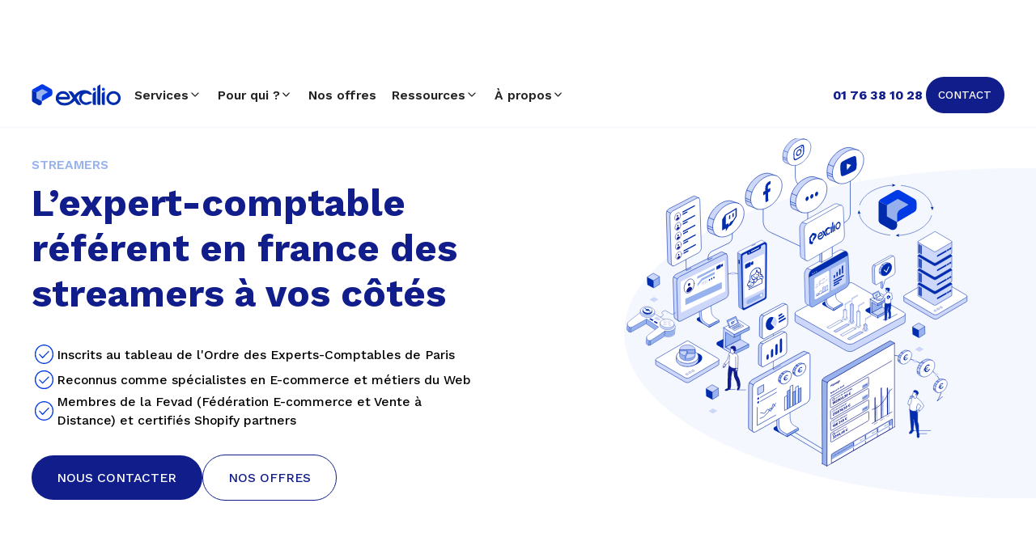

--- FILE ---
content_type: text/html
request_url: https://www.excilio.fr/infopreneurs/streamers
body_size: 19614
content:
<!DOCTYPE html><!-- Last Published: Thu Jan 15 2026 14:39:09 GMT+0000 (Coordinated Universal Time) --><html data-wf-domain="www.excilio.fr" data-wf-page="6671eca8bc2a5f426542c1cd" data-wf-site="666996e9200625e65ac63b59" lang="fr"><head><meta charset="utf-8"/><title>🔹 L’EXPERT-COMPTABLE DES STREAMERS</title><meta content="Excilio accompagne les streamers dans leur gestion fiscale et comptable. Simplifiez vos démarches et optimisez votre activité avec notre expertise." name="description"/><meta content="🔹 L’EXPERT-COMPTABLE DES STREAMERS" property="og:title"/><meta content="Excilio accompagne les streamers dans leur gestion fiscale et comptable. Simplifiez vos démarches et optimisez votre activité avec notre expertise." property="og:description"/><meta content="🔹 L’EXPERT-COMPTABLE DES STREAMERS" property="twitter:title"/><meta content="Excilio accompagne les streamers dans leur gestion fiscale et comptable. Simplifiez vos démarches et optimisez votre activité avec notre expertise." property="twitter:description"/><meta property="og:type" content="website"/><meta content="summary_large_image" name="twitter:card"/><meta content="width=device-width, initial-scale=1" name="viewport"/><meta content="i87vKw5eF0BegdOjBm7jT6rGG-iM8wGOmbBmf-q4xEM" name="google-site-verification"/><link href="https://cdn.prod.website-files.com/666996e9200625e65ac63b59/css/excilio-version2.webflow.shared.e77630049.css" rel="stylesheet" type="text/css" integrity="sha384-53YwBJLMaonCRPzFK+uZzA2pslON4Jgp2yATcbSXoZLqFMxucgcbGiotNnD7qL3E" crossorigin="anonymous"/><link href="https://fonts.googleapis.com" rel="preconnect"/><link href="https://fonts.gstatic.com" rel="preconnect" crossorigin="anonymous"/><script src="https://ajax.googleapis.com/ajax/libs/webfont/1.6.26/webfont.js" type="text/javascript"></script><script type="text/javascript">WebFont.load({  google: {    families: ["Work Sans:100,200,300,regular,500,600,700,800,900","Spectral:200,300,regular,500,600,700,800"]  }});</script><script type="text/javascript">!function(o,c){var n=c.documentElement,t=" w-mod-";n.className+=t+"js",("ontouchstart"in o||o.DocumentTouch&&c instanceof DocumentTouch)&&(n.className+=t+"touch")}(window,document);</script><link href="https://cdn.prod.website-files.com/666996e9200625e65ac63b59/667c3e1960d55f404840f2f3_Favicon%20Excilio.png" rel="shortcut icon" type="image/x-icon"/><link href="https://cdn.prod.website-files.com/666996e9200625e65ac63b59/667c3e1f26946f079931e82e_Webclip%20Excilio.png" rel="apple-touch-icon"/><link href="https://www.excilio.fr/infopreneurs/streamers" rel="canonical"/><script src="https://www.google.com/recaptcha/api.js" type="text/javascript"></script><!-- Google Tag Manager -->
<script>(function(w,d,s,l,i){w[l]=w[l]||[];w[l].push({'gtm.start':
new Date().getTime(),event:'gtm.js'});var f=d.getElementsByTagName(s)[0],
j=d.createElement(s),dl=l!='dataLayer'?'&l='+l:'';j.async=true;j.src=
'https://www.googletagmanager.com/gtm.js?id='+i+dl;f.parentNode.insertBefore(j,f);
})(window,document,'script','dataLayer','GTM-T3S8ZD9');</script>
<!-- End Google Tag Manager --><script type="application/ld+json">
{
  "@context": "https://schema.org",
  "@type": "BreadcrumbList",
  "itemListElement": [
    {
      "@type": "ListItem",
      "position": 1,
      "name": "Accueil",
      "item": "https://www.excilio.fr"
    },
    {
      "@type": "ListItem",
      "position": 2,
      "name": "Streamers",
      "item": "https://www.excilio.fr/infopreneurs/streamers"
    }
  ]
}
</script>

<script type="application/ld+json">
{
    "@context": "http://schema.org",
    "@type": "WebPage",
    "name": "Streamers",
    "description": "Excilio accompagne les streamers dans leur gestion fiscale et comptable. Simplifiez vos démarches et optimisez votre activité avec notre expertise.",
    "publisher": {
        "@type": "ProfilePage",
        "name": "Excilio"
    }
}
</script>

<script type="application/ld+json">
{
  "@context": "https://schema.org",
  "@type": "AccountingService",
  "name": "Excilio",
  "aggregateRating": {
    "@type": "AggregateRating",
    "ratingValue": "4.9",
    "bestRating": "5",
    "ratingCount": "132",
    "reviewCount": "132"
  }
}
</script></head><body><div class="page-wrapper"><div class="global-styles w-embed"><style>

/* Make text look crisper and more legible in all browsers */
body {
  -webkit-font-smoothing: antialiased;
  -moz-osx-font-smoothing: grayscale;
  font-smoothing: antialiased;
  text-rendering: optimizeLegibility;
}

/* Focus state style for keyboard navigation for the focusable elements */
*[tabindex]:focus-visible,
  input[type="file"]:focus-visible {
   outline: 0.125rem solid #4d65ff;
   outline-offset: 0.125rem;
}

/* Set color style to inherit */
.inherit-color * {
    color: inherit;
}

/* Get rid of top margin on first element in any rich text element */
.w-richtext > :not(div):first-child, .w-richtext > div:first-child > :first-child {
  margin-top: 0 !important;
}

/* Get rid of bottom margin on last element in any rich text element */
.w-richtext>:last-child, .w-richtext ol li:last-child, .w-richtext ul li:last-child {
	margin-bottom: 0 !important;
}


/* Make sure containers never lose their center alignment */
.container-medium,.container-small, .container-large {
	margin-right: auto !important;
  margin-left: auto !important;
}

/* 
Make the following elements inherit typography styles from the parent and not have hardcoded values. 
Important: You will not be able to style for example "All Links" in Designer with this CSS applied.
Uncomment this CSS to use it in the project. Leave this message for future hand-off.
*/
/*
a,
.w-input,
.w-select,
.w-tab-link,
.w-nav-link,
.w-dropdown-btn,
.w-dropdown-toggle,
.w-dropdown-link {
  color: inherit;
  text-decoration: inherit;
  font-size: inherit;
}
*/

/* Apply "..." after 3 lines of text */
.text-style-3lines {
	display: -webkit-box;
	overflow: hidden;
	-webkit-line-clamp: 3;
	-webkit-box-orient: vertical;
}

/* Apply "..." after 2 lines of text */
.text-style-2lines {
	display: -webkit-box;
	overflow: hidden;
	-webkit-line-clamp: 2;
	-webkit-box-orient: vertical;
}

/* Adds inline flex display */
.display-inlineflex {
  display: inline-flex;
}

/* These classes are never overwritten */
.hide {
  display: none !important;
}

@media screen and (max-width: 991px) {
    .hide, .hide-tablet {
        display: none !important;
    }
}
  @media screen and (max-width: 767px) {
    .hide-mobile-landscape{
      display: none !important;
    }
}
  @media screen and (max-width: 479px) {
    .hide-mobile{
      display: none !important;
    }
}
 
.margin-0 {
  margin: 0rem !important;
}
  
.padding-0 {
  padding: 0rem !important;
}

.spacing-clean {
padding: 0rem !important;
margin: 0rem !important;
}

.margin-top {
  margin-right: 0rem !important;
  margin-bottom: 0rem !important;
  margin-left: 0rem !important;
}

.padding-top {
  padding-right: 0rem !important;
  padding-bottom: 0rem !important;
  padding-left: 0rem !important;
}
  
.margin-right {
  margin-top: 0rem !important;
  margin-bottom: 0rem !important;
  margin-left: 0rem !important;
}

.padding-right {
  padding-top: 0rem !important;
  padding-bottom: 0rem !important;
  padding-left: 0rem !important;
}

.margin-bottom {
  margin-top: 0rem !important;
  margin-right: 0rem !important;
  margin-left: 0rem !important;
}

.padding-bottom {
  padding-top: 0rem !important;
  padding-right: 0rem !important;
  padding-left: 0rem !important;
}

.margin-left {
  margin-top: 0rem !important;
  margin-right: 0rem !important;
  margin-bottom: 0rem !important;
}
  
.padding-left {
  padding-top: 0rem !important;
  padding-right: 0rem !important;
  padding-bottom: 0rem !important;
}
  
.margin-horizontal {
  margin-top: 0rem !important;
  margin-bottom: 0rem !important;
}

.padding-horizontal {
  padding-top: 0rem !important;
  padding-bottom: 0rem !important;
}

.margin-vertical {
  margin-right: 0rem !important;
  margin-left: 0rem !important;
}
  
.padding-vertical {
  padding-right: 0rem !important;
  padding-left: 0rem !important;
}

  html { font-size: calc(0.625rem + 0.41666666666666663vw); }
  @media screen and (max-width:1920px) { html { font-size: calc(0.625rem + 0.41666666666666674vw); } }
  @media screen and (max-width:1440px) { html { font-size: calc(0.8126951092611863rem + 0.20811654526534862vw); } }
  @media screen and (max-width:479px) { html { font-size: calc(0.7494769874476988rem + 0.8368200836820083vw); } }

[data-balance] {text-wrap: balance;}

</style></div><div data-animation="default" data-collapse="medium" data-duration="400" data-easing="ease" data-easing2="ease" role="banner" class="navbar w-nav"><div class="padding-global"><div class="navbar_container"><div class="navbar_component"><a href="/" class="navbar_logo-link w-nav-brand"><img src="https://cdn.prod.website-files.com/666996e9200625e65ac63b59/6669d72617d9fa987087bb16_EXCILIO-FOOTER-LOGO-EXCILIO.svg" alt="Excilio" class="navbar_logo"/></a><nav role="navigation" class="navbar_menu w-nav-menu"><div class="navbar_menu-link"><div data-delay="0" data-hover="false" class="navbar_dropdown is-relative w-dropdown"><div class="navbar_dropdown-toggle w-dropdown-toggle"><div>Services</div><div class="navbar_dropdown-icon w-embed"><svg width="20" height="20" viewBox="0 0 20 20" fill="none" xmlns="http://www.w3.org/2000/svg">
<path d="M5 7.5L10 12.5L15 7.5" stroke="currentColor" stroke-width="1.67" stroke-linecap="round" stroke-linejoin="round"/>
</svg></div></div><nav class="navbar_dropdown-list w-dropdown-list"><div class="navbar_dropdown-grid-wrapper"><div class="navbar_dropdown-col is-18rem"><a href="/services/creation-de-societe" class="navbar_dropdown-link w-inline-block"><div class="navbar_dropdown-link-icon-wrapper"><img loading="lazy" src="https://cdn.prod.website-files.com/666996e9200625e65ac63b59/6673ffccdd0932afda9f1bd2_EXCILIO-MENU-illustration-creation-ste.svg" alt="" class="navbar_dropdown-link-icon"/></div><div>Création de société</div></a><a href="/services/tenue-de-comptabilite" class="navbar_dropdown-link w-inline-block"><div class="navbar_dropdown-link-icon-wrapper"><img loading="lazy" src="https://cdn.prod.website-files.com/666996e9200625e65ac63b59/6673ffcf913698dbadecd95d_EXCILIO-MENU-illustration-tenue-comptabilite.svg" alt="" class="navbar_dropdown-link-icon"/></div><div>Tenue de comptabilité</div></a><a href="/services/declarations-fiscales" class="navbar_dropdown-link w-inline-block"><div class="navbar_dropdown-link-icon-wrapper"><img loading="lazy" src="https://cdn.prod.website-files.com/666996e9200625e65ac63b59/6673ffcc7ddd4c5ac337011a_EXCILIO-MENU-illustration-declaration-fiscale.svg" alt="" class="navbar_dropdown-link-icon"/></div><div>Déclarations fiscales</div></a><a href="/services/optimisation-fiscale" class="navbar_dropdown-link w-inline-block"><div class="navbar_dropdown-link-icon-wrapper"><img loading="lazy" src="https://cdn.prod.website-files.com/666996e9200625e65ac63b59/6673ffcf0d21fee924fa97e3_EXCILIO-MENU-illustration-optimisation-fiscale.svg" alt="" class="navbar_dropdown-link-icon"/></div><div>Optimisation fiscale</div></a><a href="/services/secretariat-juridique" class="navbar_dropdown-link w-inline-block"><div class="navbar_dropdown-link-icon-wrapper"><img loading="lazy" src="https://cdn.prod.website-files.com/666996e9200625e65ac63b59/6673ffce00a75ee9c92130f2_EXCILIO-MENU-illustration-secretariat-juridique.svg" alt="" class="navbar_dropdown-link-icon"/></div><div>Secrétariat juridique</div></a><a href="/services/paie-et-rh" class="navbar_dropdown-link w-inline-block"><div class="navbar_dropdown-link-icon-wrapper"><img loading="lazy" src="https://cdn.prod.website-files.com/666996e9200625e65ac63b59/6673ffceb6dab12db70c52d2_EXCILIO-MENU-illustration-paie-rh.svg" alt="" class="navbar_dropdown-link-icon"/></div><div>Paie et RH</div></a><a href="/services/hub-assist" class="navbar_dropdown-link w-inline-block"><div class="navbar_dropdown-link-icon-wrapper"><img loading="lazy" src="https://cdn.prod.website-files.com/666996e9200625e65ac63b59/667a93efe5a8283beeaa1640_EXCILIO-MENU-illustration-blog.svg" alt="" class="navbar_dropdown-link-icon"/></div><div>Assistant administratif</div></a></div></div></nav></div><div data-delay="0" data-hover="false" class="navbar_dropdown is-relative w-dropdown"><div class="navbar_dropdown-toggle w-dropdown-toggle"><div>Pour qui ?</div><div class="navbar_dropdown-icon w-embed"><svg width="20" height="20" viewBox="0 0 20 20" fill="none" xmlns="http://www.w3.org/2000/svg">
<path d="M5 7.5L10 12.5L15 7.5" stroke="currentColor" stroke-width="1.67" stroke-linecap="round" stroke-linejoin="round"/>
</svg></div></div><nav class="navbar_dropdown-list is-mega-menu w-dropdown-list"><div class="navbar_dropdown-grid-wrapper is-4x1"><div class="navbar_dropdown-col"><div class="navbar_dropdown-subtitle">Secteurs</div><a href="/e-commerce" class="navbar_dropdown-link w-inline-block"><div class="navbar_dropdown-link-icon-wrapper"><img loading="lazy" src="https://cdn.prod.website-files.com/666996e9200625e65ac63b59/6673ffcd519a268af8655c06_EXCILIO-MENU-illustration-e-commerce.svg" alt="" class="navbar_dropdown-link-icon"/></div><div>E-commerce</div></a><a href="/marketplaces" class="navbar_dropdown-link w-inline-block"><div class="navbar_dropdown-link-icon-wrapper"><img loading="lazy" src="https://cdn.prod.website-files.com/666996e9200625e65ac63b59/6673ffcdab2d2060e5a1877a_EXCILIO-MENU-illustration-dropshipping.svg" alt="" class="navbar_dropdown-link-icon"/></div><div>Marketplace</div></a><a href="/dropshipping" class="navbar_dropdown-link w-inline-block"><div class="navbar_dropdown-link-icon-wrapper"><img loading="lazy" src="https://cdn.prod.website-files.com/666996e9200625e65ac63b59/6673ffcf70c7baac454dff7a_EXCILIO-MENU-illustration-marketplace.svg" alt="" class="navbar_dropdown-link-icon"/></div><div>Dropshipping</div></a><a href="/web-3-tech/trading-2" class="navbar_dropdown-link w-inline-block"><div class="navbar_dropdown-link-icon-wrapper"><img loading="lazy" src="https://cdn.prod.website-files.com/666996e9200625e65ac63b59/6712969260f5d0d187febd07_EXCILIO-DESIGN-EC-PICTO-MENU-TRADING.svg" alt="" class="navbar_dropdown-link-icon"/></div><div>Trading</div></a><a href="/expert-comptable-formateurs-coachs" class="navbar_dropdown-link w-inline-block"><div class="navbar_dropdown-link-icon-wrapper"><img loading="lazy" src="https://cdn.prod.website-files.com/666996e9200625e65ac63b59/6712940006a43383a9890561_EXCILIO-Formation-PICTO-MENU.svg" alt="" class="navbar_dropdown-link-icon"/></div><div>Coaching, formation</div></a></div><div class="navbar_dropdown-col is-2"><div class="navbar_dropdown-subtitle">Entreprises</div><a href="/start-up" class="navbar_dropdown-link w-inline-block"><div class="navbar_dropdown-link-icon-wrapper"><img loading="lazy" src="https://cdn.prod.website-files.com/666996e9200625e65ac63b59/6673ffcf2d30ab54f3437891_EXCILIO-MENU-illustration-startup.svg" alt="" class="navbar_dropdown-link-icon"/></div><div>Start-up</div></a><a href="/agences/agence-de-communication" class="navbar_dropdown-link w-inline-block"><div class="navbar_dropdown-link-icon-wrapper"><img loading="lazy" src="https://cdn.prod.website-files.com/666996e9200625e65ac63b59/6673ffcda1bddaed05cf2407_EXCILIO-MENU-illustration-media-buying.svg" alt="" class="navbar_dropdown-link-icon"/></div><div>Agence digitale</div></a><a href="/infopreneurs/consultant" class="navbar_dropdown-link w-inline-block"><div class="navbar_dropdown-link-icon-wrapper"><img loading="lazy" src="https://cdn.prod.website-files.com/666996e9200625e65ac63b59/6673ffcb5cf4f9e520dbf72f_EXCILIO-MENU-illustration-consultant.svg" alt="" class="navbar_dropdown-link-icon"/></div><div>Consultant</div></a><a href="/web-3-tech/ssii-esn" class="navbar_dropdown-link w-inline-block"><div class="navbar_dropdown-link-icon-wrapper"><img loading="lazy" src="https://cdn.prod.website-files.com/666996e9200625e65ac63b59/671296924990b0599f61b428_EXCILIO-DESIGN-EC-PICTO-MENU-TESN-SSII.svg" alt="" class="navbar_dropdown-link-icon"/></div><div>SSII, ESN</div></a><a href="/expert-comptable-prestataires-de-services" class="navbar_dropdown-link w-inline-block"><div class="navbar_dropdown-link-icon-wrapper"><img loading="lazy" src="https://cdn.prod.website-files.com/666996e9200625e65ac63b59/671296a1ae7eba83077d9908_Excilio-Partenariat-Menu-Picto.svg" alt="" class="navbar_dropdown-link-icon"/></div><div>Prestataire de services</div></a></div><div class="navbar_dropdown-col is-3"><div class="navbar_dropdown-subtitle">Formes juridiques</div><a href="/expert-comptable-sasu" class="navbar_dropdown-link w-inline-block"><div class="navbar_dropdown-link-icon-wrapper"><img loading="lazy" src="https://cdn.prod.website-files.com/666996e9200625e65ac63b59/68f7912fb6a276de2c89e33e_Excilio-Menu-Picto-SASU-211025.svg" alt="" class="navbar_dropdown-link-icon"/></div><div>SASU</div></a><a href="/expert-comptable-eurl" class="navbar_dropdown-link w-inline-block"><div class="navbar_dropdown-link-icon-wrapper"><img loading="lazy" src="https://cdn.prod.website-files.com/666996e9200625e65ac63b59/68f7912fb01ea2c730ff52e0_Excilio-Menu-Picto-EURL-211025.svg" alt="" class="navbar_dropdown-link-icon"/></div><div>EURL</div></a><a href="/expert-comptable-sas" class="navbar_dropdown-link w-inline-block"><div class="navbar_dropdown-link-icon-wrapper"><img loading="lazy" src="https://cdn.prod.website-files.com/666996e9200625e65ac63b59/68f7912fcaace3b0672f5675_Excilio-Menu-Picto-SAS-211025.svg" alt="" class="navbar_dropdown-link-icon"/></div><div>SAS</div></a><a href="/expert-comptable-sarl" class="navbar_dropdown-link w-inline-block"><div class="navbar_dropdown-link-icon-wrapper"><img loading="lazy" src="https://cdn.prod.website-files.com/666996e9200625e65ac63b59/68f7912fcad517b06ec411b0_Excilio-Menu-Picto-SARL-211025.svg" alt="" class="navbar_dropdown-link-icon"/></div><div>SARL</div></a><a href="/expert-comptable-entreprise-individuelle" class="navbar_dropdown-link w-inline-block"><div class="navbar_dropdown-link-icon-wrapper"><img loading="lazy" src="https://cdn.prod.website-files.com/666996e9200625e65ac63b59/68f7912f83f0591dc245a371_Excilio-Menu-Picto-EI-211025.svg" alt="" class="navbar_dropdown-link-icon"/></div><div>EI</div></a></div><div class="navbar_dropdown-col is-4"><div class="navbar_dropdown-subtitle">Logiciels</div><a href="/expert-comptable-shopify" class="navbar_dropdown-link w-inline-block"><div class="navbar_dropdown-link-icon-wrapper"><img loading="lazy" src="https://cdn.prod.website-files.com/666996e9200625e65ac63b59/6673ffcf70c7baac454dff7a_EXCILIO-MENU-illustration-marketplace.svg" alt="" class="navbar_dropdown-link-icon"/></div><div>Shopify</div></a><a href="/expert-comptable-pennylane" class="navbar_dropdown-link w-inline-block"><div class="navbar_dropdown-link-icon-wrapper"><img loading="lazy" src="https://cdn.prod.website-files.com/666996e9200625e65ac63b59/685a55851f85808c5f32c9e1_Menu-Picto-PENNYLANE.svg" alt="" class="navbar_dropdown-link-icon"/></div><div>Pennylane</div></a><a href="/expert-comptable-tiime" class="navbar_dropdown-link w-inline-block"><div class="navbar_dropdown-link-icon-wrapper"><img loading="lazy" src="https://cdn.prod.website-files.com/666996e9200625e65ac63b59/68834eeb333ba622c2df7d01_EXCILIO-DESIGN-EC-MENU-TIIME.svg" alt="" class="navbar_dropdown-link-icon"/></div><div>Tiime</div></a></div></div></nav></div><a href="/nos-offres" class="navbar_link-block w-nav-link">Nos offres</a><a href="#" class="navbar_link-block hide w-nav-link">Blog</a><a href="#" class="navbar_link-block hide w-nav-link">FAQ</a><div data-delay="0" data-hover="false" class="navbar_dropdown is-relative w-dropdown"><div class="navbar_dropdown-toggle w-dropdown-toggle"><div>Ressources</div><div class="navbar_dropdown-icon w-embed"><svg width="20" height="20" viewBox="0 0 20 20" fill="none" xmlns="http://www.w3.org/2000/svg">
<path d="M5 7.5L10 12.5L15 7.5" stroke="currentColor" stroke-width="1.67" stroke-linecap="round" stroke-linejoin="round"/>
</svg></div></div><nav class="navbar_dropdown-list w-dropdown-list"><div class="navbar_dropdown-grid-wrapper"><div class="navbar_dropdown-col is-18rem"><a href="/blog-excilio" class="navbar_dropdown-link w-inline-block"><div class="navbar_dropdown-link-icon-wrapper"><img loading="lazy" src="https://cdn.prod.website-files.com/666996e9200625e65ac63b59/667a93efe5a8283beeaa1640_EXCILIO-MENU-illustration-blog.svg" alt="" class="navbar_dropdown-link-icon"/></div><div>Blog</div></a><a href="/formation" class="navbar_dropdown-link w-inline-block"><div class="navbar_dropdown-link-icon-wrapper"><img loading="lazy" src="https://cdn.prod.website-files.com/666996e9200625e65ac63b59/67baeeca5741c3c70f73292a_EXCILIO-EXPERT-COMPTABLE-SASU-Illustration-infopreneurs.svg" alt="" class="navbar_dropdown-link-icon"/></div><div>Formation</div></a></div></div></nav></div><div data-delay="0" data-hover="false" class="navbar_dropdown is-relative w-dropdown"><div class="navbar_dropdown-toggle w-dropdown-toggle"><div>À propos</div><div class="navbar_dropdown-icon w-embed"><svg width="20" height="20" viewBox="0 0 20 20" fill="none" xmlns="http://www.w3.org/2000/svg">
<path d="M5 7.5L10 12.5L15 7.5" stroke="currentColor" stroke-width="1.67" stroke-linecap="round" stroke-linejoin="round"/>
</svg></div></div><nav class="navbar_dropdown-list w-dropdown-list"><div class="navbar_dropdown-grid-wrapper"><div class="navbar_dropdown-col is-18rem"><a href="/notre-cabinet" class="navbar_dropdown-link w-inline-block"><div class="navbar_dropdown-link-icon-wrapper"><img loading="lazy" src="https://cdn.prod.website-files.com/666996e9200625e65ac63b59/6673ffcb913698dbadecd723_EXCILIO-MENU-illustration-affiliation.svg" alt="" class="navbar_dropdown-link-icon"/></div><div>Le cabinet</div></a><a href="/partenariat" class="navbar_dropdown-link w-inline-block"><div class="navbar_dropdown-link-icon-wrapper"><img loading="lazy" src="https://cdn.prod.website-files.com/666996e9200625e65ac63b59/671296a1ae7eba83077d9908_Excilio-Partenariat-Menu-Picto.svg" alt="" class="navbar_dropdown-link-icon"/></div><div>Demandes de partenariats</div></a></div></div></nav></div></div><div class="navbar_menu-button"><div class="navbar_button-wrapper"><a href="tel:+33176381028" class="navbar_phone-link hide-tablet w-inline-block"><div> 01 76 38 10 28</div></a><a href="/contact" class="button is-small hide-tablet w-button">contact</a><a href="/contact" class="button is-icon hide-desktop w-inline-block"><div class="button-icon w-embed"><svg xmlns="http://www.w3.org/2000/svg" height="100%" viewBox="0 -960 960 960" width="100%" fill="#ffffff" preserveAspectRatio="xMidYMid meet" aria-hidden="true" role="img"><path d="M172.31-180Q142-180 121-201q-21-21-21-51.31v-455.38Q100-738 121-759q21-21 51.31-21h615.38Q818-780 839-759q21 21 21 51.31v455.38Q860-222 839-201q-21 21-51.31 21H172.31ZM480-457.69 160-662.31v410q0 5.39 3.46 8.85t8.85 3.46h615.38q5.39 0 8.85-3.46t3.46-8.85v-410L480-457.69Zm0-62.31 313.85-200h-627.7L480-520ZM160-662.31V-720v467.69q0 5.39 3.46 8.85t8.85 3.46H160v-422.31Z"/></svg></div><div>nous contacter</div></a><a href="/contact" class="button is-icon hide-desktop w-inline-block"><div class="button-icon w-embed"><svg xmlns="http://www.w3.org/2000/svg" height="100%" viewBox="0 -960 960 960" width="100%" fill="#ffffff" preserveAspectRatio="xMidYMid meet" aria-hidden="true" role="img"><path d="M212.31-100Q182-100 161-121q-21-21-21-51.31v-535.38Q140-738 161-759q21-21 51.31-21h55.38v-84.61h61.54V-780h303.08v-84.61h60V-780h55.38Q778-780 799-759q21 21 21 51.31v535.38Q820-142 799-121q-21 21-51.31 21H212.31Zm0-60h535.38q4.62 0 8.46-3.85 3.85-3.84 3.85-8.46v-375.38H200v375.38q0 4.62 3.85 8.46 3.84 3.85 8.46 3.85ZM200-607.69h560v-100q0-4.62-3.85-8.46-3.84-3.85-8.46-3.85H212.31q-4.62 0-8.46 3.85-3.85 3.84-3.85 8.46v100Zm0 0V-720v112.31Zm280 210.77q-14.69 0-25.04-10.35-10.34-10.34-10.34-25.04 0-14.69 10.34-25.04 10.35-10.34 25.04-10.34t25.04 10.34q10.34 10.35 10.34 25.04 0 14.7-10.34 25.04-10.35 10.35-25.04 10.35Zm-160 0q-14.69 0-25.04-10.35-10.34-10.34-10.34-25.04 0-14.69 10.34-25.04 10.35-10.34 25.04-10.34t25.04 10.34q10.34 10.35 10.34 25.04 0 14.7-10.34 25.04-10.35 10.35-25.04 10.35Zm320 0q-14.69 0-25.04-10.35-10.34-10.34-10.34-25.04 0-14.69 10.34-25.04 10.35-10.34 25.04-10.34t25.04 10.34q10.34 10.35 10.34 25.04 0 14.7-10.34 25.04-10.35 10.35-25.04 10.35ZM480-240q-14.69 0-25.04-10.35-10.34-10.34-10.34-25.03 0-14.7 10.34-25.04 10.35-10.35 25.04-10.35t25.04 10.35q10.34 10.34 10.34 25.04 0 14.69-10.34 25.03Q494.69-240 480-240Zm-160 0q-14.69 0-25.04-10.35-10.34-10.34-10.34-25.03 0-14.7 10.34-25.04 10.35-10.35 25.04-10.35t25.04 10.35q10.34 10.34 10.34 25.04 0 14.69-10.34 25.03Q334.69-240 320-240Zm320 0q-14.69 0-25.04-10.35-10.34-10.34-10.34-25.03 0-14.7 10.34-25.04 10.35-10.35 25.04-10.35t25.04 10.35q10.34 10.34 10.34 25.04 0 14.69-10.34 25.03Q654.69-240 640-240Z"/></svg></div><div>prendre rdv</div></a><a href="tel:+33176381028" class="button is-icon hide-desktop w-inline-block"><div class="button-icon w-embed"><svg xmlns="http://www.w3.org/2000/svg" height="100%" viewBox="0 -960 960 960" width="100%" fill="#ffffff" preserveAspectRatio="xMidYMid meet" aria-hidden="true" role="img"><path d="M777.61-140q-113.07 0-227.19-52.58-114.11-52.58-209.88-148.34-95.38-95.77-147.96-209.7Q140-664.54 140-777.61q0-18 12-30.2Q164-820 182-820h130.46q15.15 0 26.73 9.89 11.58 9.88 14.73 24.42L376.85-668q2.38 16.38-1 28.15-3.39 11.77-12.16 19.77l-92.38 89.93q22.3 40.84 50.96 77.27 28.65 36.42 62.04 69.57 32.92 32.93 70 61.16 37.08 28.23 80.08 52.54l89.76-90.54q9.39-9.77 22.74-13.7 13.34-3.92 27.73-1.92l111.07 22.62q15.15 4 24.73 15.46t9.58 26V-182q0 18-12.19 30-12.2 12-30.2 12Z"/></svg></div><div>nous appeler</div></a></div></div></nav><div class="uui-navbar07_menu-button w-nav-button"><div class="menu-icon_component"><div class="menu-icon_line-top"></div><div class="menu-icon_line-middle"><div class="menu-icon_line-middle-inner"></div></div><div class="menu-icon_line-bottom"></div></div></div></div></div></div></div><main class="main-wrapper"><section class="section_main-hero"><div class="padding-global"><div class="ariane_wrapper"><a href="/" class="ariane_previous">Accueil</a><div class="ariane_separator">&gt;</div><div class="ariane_current">Streamers</div></div><div class="padding-section-medium"><div class="container-large"><div class="main-hero_component"><div class="home-hero_content-container"><div class="subtitle">streamers</div><div class="spacer-xsmall"></div><h1>L’expert-comptable référent en france des streamers à vos côtés</h1><div class="spacer-medium"></div><div class="list-wrapper"><div class="list-block"><div class="list-icon w-embed"><svg xmlns="http://www.w3.org/2000/svg" height="100%" viewBox="0 -960 960 960" width="100%" fill="#003ae6" preserveAspectRatio="xMidYMid meet" aria-hidden="true" role="img"><path d="m422.46-323.69 255.85-255.85L650-607.85 422.46-380.31l-114-114L280.15-466l142.31 142.31ZM480.13-120q-74.67 0-140.41-28.34-65.73-28.34-114.36-76.92-48.63-48.58-76.99-114.26Q120-405.19 120-479.87q0-74.67 28.34-140.41 28.34-65.73 76.92-114.36 48.58-48.63 114.26-76.99Q405.19-840 479.87-840q74.67 0 140.41 28.34 65.73 28.34 114.36 76.92 48.63 48.58 76.99 114.26Q840-554.81 840-480.13q0 74.67-28.34 140.41-28.34 65.73-76.92 114.36-48.58 48.63-114.26 76.99Q554.81-120 480.13-120Zm-.13-40q134 0 227-93t93-227q0-134-93-227t-227-93q-134 0-227 93t-93 227q0 134 93 227t227 93Zm0-320Z"/></svg></div><div>Inscrits au tableau de l&#x27;Ordre des Experts-Comptables de Paris</div></div><div class="list-block"><div class="list-icon w-embed"><svg xmlns="http://www.w3.org/2000/svg" height="100%" viewBox="0 -960 960 960" width="100%" fill="#003ae6" preserveAspectRatio="xMidYMid meet" aria-hidden="true" role="img"><path d="m422.46-323.69 255.85-255.85L650-607.85 422.46-380.31l-114-114L280.15-466l142.31 142.31ZM480.13-120q-74.67 0-140.41-28.34-65.73-28.34-114.36-76.92-48.63-48.58-76.99-114.26Q120-405.19 120-479.87q0-74.67 28.34-140.41 28.34-65.73 76.92-114.36 48.58-48.63 114.26-76.99Q405.19-840 479.87-840q74.67 0 140.41 28.34 65.73 28.34 114.36 76.92 48.63 48.58 76.99 114.26Q840-554.81 840-480.13q0 74.67-28.34 140.41-28.34 65.73-76.92 114.36-48.58 48.63-114.26 76.99Q554.81-120 480.13-120Zm-.13-40q134 0 227-93t93-227q0-134-93-227t-227-93q-134 0-227 93t-93 227q0 134 93 227t227 93Zm0-320Z"/></svg></div><div>Reconnus comme spécialistes en E-commerce et métiers du Web</div></div><div class="list-block"><div class="list-icon w-embed"><svg xmlns="http://www.w3.org/2000/svg" height="100%" viewBox="0 -960 960 960" width="100%" fill="#003ae6" preserveAspectRatio="xMidYMid meet" aria-hidden="true" role="img"><path d="m422.46-323.69 255.85-255.85L650-607.85 422.46-380.31l-114-114L280.15-466l142.31 142.31ZM480.13-120q-74.67 0-140.41-28.34-65.73-28.34-114.36-76.92-48.63-48.58-76.99-114.26Q120-405.19 120-479.87q0-74.67 28.34-140.41 28.34-65.73 76.92-114.36 48.58-48.63 114.26-76.99Q405.19-840 479.87-840q74.67 0 140.41 28.34 65.73 28.34 114.36 76.92 48.63 48.58 76.99 114.26Q840-554.81 840-480.13q0 74.67-28.34 140.41-28.34 65.73-76.92 114.36-48.58 48.63-114.26 76.99Q554.81-120 480.13-120Zm-.13-40q134 0 227-93t93-227q0-134-93-227t-227-93q-134 0-227 93t-93 227q0 134 93 227t227 93Zm0-320Z"/></svg></div><div>Membres de la Fevad (Fédération E-commerce et Vente à Distance) et certifiés Shopify partners</div></div></div><div class="spacer-medium"></div><div class="button-group"><a href="#section-form" class="button w-button">nous contacter</a><a href="/nos-offres" class="button is-secondary w-button">Nos offres</a></div></div></div></div></div></div><div class="main-hero_image-wrapper"><img src="https://cdn.prod.website-files.com/666996e9200625e65ac63b59/6672abfd64a3ad6ef24a5193_EXCILIO-STREAMERS-illustration-001.svg" alt="" class="main-hero_image"/></div></section><section data-wf--review--variant="base" class="section_review"><div class="padding-global"><div class="padding-section-medium"><div class="container-large"><div class="review_component"><div class="review_grid-wrapper"><div class="review_col-heading"><div class="subtitle is-flash-blue">ils EN PARLENT LE MIEUX</div><div class="spacer-xsmall"></div><h2 data-balance="">Le témoignage de nos clients</h2><div class="spacer-small"></div><div class="review_google-wrapper"><img src="https://cdn.prod.website-files.com/666996e9200625e65ac63b59/67e94b16cb49d788edf7b962_EXCILIO-Illustration-google-5-etoiles-V3.png" loading="lazy" sizes="237.5px" srcset="https://cdn.prod.website-files.com/666996e9200625e65ac63b59/67e94b16cb49d788edf7b962_EXCILIO-Illustration-google-5-etoiles-V3-p-500.png 500w, https://cdn.prod.website-files.com/666996e9200625e65ac63b59/67e94b16cb49d788edf7b962_EXCILIO-Illustration-google-5-etoiles-V3.png 800w" alt="" class="review_google-icon"/><div class="review_google-block"><img src="https://cdn.prod.website-files.com/666996e9200625e65ac63b59/67e94bf78f055d596ab80372_google%20logo%20(1).svg" loading="lazy" alt="" class="review_google-logo"/><div>4,9/5 sur <a href="https://www.google.com/search?hl=fr&amp;cs=0&amp;q=EXCILIO+Avis&amp;ludocid=10354643470976948455&amp;sa=X&amp;ved=0CCEQ9fQKKABqFwoTCLipjPv5sYwDFQAAAAAdAAAAABAF#lkt=LocalPoiReviews&amp;lpg=cid:CgIgAQ%3D%3D" target="_blank" class="text-color-primary">132 avis</a></div></div></div><div class="spacer-small"></div><a href="https://www.google.com/search?hl=fr&amp;cs=0&amp;q=EXCILIO+Avis&amp;ludocid=10354643470976948455&amp;sa=X&amp;ved=0CCEQ9fQKKABqFwoTCLipjPv5sYwDFQAAAAAdAAAAABAF#lkt=LocalPoiReviews&amp;lpg=cid:CgIgAQ%3D%3D" target="_blank" class="review_link-block w-inline-block"><div>Voir tous les avis google</div></a></div><div class="review_col-slider"><div data-delay="3000" data-animation="slide" class="review_slider w-slider" data-autoplay="true" data-easing="ease" data-hide-arrows="false" data-disable-swipe="false" data-autoplay-limit="0" data-nav-spacing="3" data-duration="500" data-infinite="true"><div class="review_mask w-slider-mask"><div class="review_slide w-slide"><div class="review_card"><blockquote class="review_quote">&quot;Un cabinet très sérieux, spécialisé dans les activités digitales, réactif et performant, je recommande.&quot;</blockquote><div class="spacer-small"></div><div class="review_card-footer"><img loading="lazy" src="https://cdn.prod.website-files.com/666996e9200625e65ac63b59/67e94e0c6f86c2474af02055_google%20logo%20(2).svg" alt="" class="review_quote-image"/><div class="review_info-wrapper"><div class="review_quote-name">Jules R.</div><div class="review_info-star-wrapper"><div class="review_quote-job">02/2025</div><div class="review_info-star-group"><div class="review_info-star-icon w-embed"><svg xmlns="http://www.w3.org/2000/svg" xmlns:xlink="http://www.w3.org/1999/xlink" aria-hidden="true" role="img" class="iconify iconify--ic" width="100%" height="100%" preserveAspectRatio="xMidYMid meet" viewBox="0 0 24 24"><path fill="currentColor" d="M12 17.27L18.18 21l-1.64-7.03L22 9.24l-7.19-.61L12 2L9.19 8.63L2 9.24l5.46 4.73L5.82 21z"></path></svg></div><div class="review_info-star-icon w-embed"><svg xmlns="http://www.w3.org/2000/svg" xmlns:xlink="http://www.w3.org/1999/xlink" aria-hidden="true" role="img" class="iconify iconify--ic" width="100%" height="100%" preserveAspectRatio="xMidYMid meet" viewBox="0 0 24 24"><path fill="currentColor" d="M12 17.27L18.18 21l-1.64-7.03L22 9.24l-7.19-.61L12 2L9.19 8.63L2 9.24l5.46 4.73L5.82 21z"></path></svg></div><div class="review_info-star-icon w-embed"><svg xmlns="http://www.w3.org/2000/svg" xmlns:xlink="http://www.w3.org/1999/xlink" aria-hidden="true" role="img" class="iconify iconify--ic" width="100%" height="100%" preserveAspectRatio="xMidYMid meet" viewBox="0 0 24 24"><path fill="currentColor" d="M12 17.27L18.18 21l-1.64-7.03L22 9.24l-7.19-.61L12 2L9.19 8.63L2 9.24l5.46 4.73L5.82 21z"></path></svg></div><div class="review_info-star-icon w-embed"><svg xmlns="http://www.w3.org/2000/svg" xmlns:xlink="http://www.w3.org/1999/xlink" aria-hidden="true" role="img" class="iconify iconify--ic" width="100%" height="100%" preserveAspectRatio="xMidYMid meet" viewBox="0 0 24 24"><path fill="currentColor" d="M12 17.27L18.18 21l-1.64-7.03L22 9.24l-7.19-.61L12 2L9.19 8.63L2 9.24l5.46 4.73L5.82 21z"></path></svg></div><div class="review_info-star-icon w-embed"><svg xmlns="http://www.w3.org/2000/svg" xmlns:xlink="http://www.w3.org/1999/xlink" aria-hidden="true" role="img" class="iconify iconify--ic" width="100%" height="100%" preserveAspectRatio="xMidYMid meet" viewBox="0 0 24 24"><path fill="currentColor" d="M12 17.27L18.18 21l-1.64-7.03L22 9.24l-7.19-.61L12 2L9.19 8.63L2 9.24l5.46 4.73L5.82 21z"></path></svg></div></div></div></div></div></div></div><div class="review_slide w-slide"><div class="review_card"><blockquote class="review_quote">&quot;Premier contact au top, entreprise rassurante et experte en e-commerce, ils savent de quels outils nous parlons et c&#x27;est rassurant. Notre collaboration vient de démarrer alors nous esperons qu&#x27;elle sera couronnée de succès.&quot;</blockquote><div class="spacer-small"></div><div class="review_card-footer"><img loading="lazy" src="https://cdn.prod.website-files.com/666996e9200625e65ac63b59/67e94e0c6f86c2474af02055_google%20logo%20(2).svg" alt="" class="review_quote-image"/><div class="review_info-wrapper"><div class="review_quote-name">Thibault K.</div><div class="review_info-star-wrapper"><div class="review_quote-job">01/2025</div><div class="review_info-star-group"><div class="review_info-star-icon w-embed"><svg xmlns="http://www.w3.org/2000/svg" xmlns:xlink="http://www.w3.org/1999/xlink" aria-hidden="true" role="img" class="iconify iconify--ic" width="100%" height="100%" preserveAspectRatio="xMidYMid meet" viewBox="0 0 24 24"><path fill="currentColor" d="M12 17.27L18.18 21l-1.64-7.03L22 9.24l-7.19-.61L12 2L9.19 8.63L2 9.24l5.46 4.73L5.82 21z"></path></svg></div><div class="review_info-star-icon w-embed"><svg xmlns="http://www.w3.org/2000/svg" xmlns:xlink="http://www.w3.org/1999/xlink" aria-hidden="true" role="img" class="iconify iconify--ic" width="100%" height="100%" preserveAspectRatio="xMidYMid meet" viewBox="0 0 24 24"><path fill="currentColor" d="M12 17.27L18.18 21l-1.64-7.03L22 9.24l-7.19-.61L12 2L9.19 8.63L2 9.24l5.46 4.73L5.82 21z"></path></svg></div><div class="review_info-star-icon w-embed"><svg xmlns="http://www.w3.org/2000/svg" xmlns:xlink="http://www.w3.org/1999/xlink" aria-hidden="true" role="img" class="iconify iconify--ic" width="100%" height="100%" preserveAspectRatio="xMidYMid meet" viewBox="0 0 24 24"><path fill="currentColor" d="M12 17.27L18.18 21l-1.64-7.03L22 9.24l-7.19-.61L12 2L9.19 8.63L2 9.24l5.46 4.73L5.82 21z"></path></svg></div><div class="review_info-star-icon w-embed"><svg xmlns="http://www.w3.org/2000/svg" xmlns:xlink="http://www.w3.org/1999/xlink" aria-hidden="true" role="img" class="iconify iconify--ic" width="100%" height="100%" preserveAspectRatio="xMidYMid meet" viewBox="0 0 24 24"><path fill="currentColor" d="M12 17.27L18.18 21l-1.64-7.03L22 9.24l-7.19-.61L12 2L9.19 8.63L2 9.24l5.46 4.73L5.82 21z"></path></svg></div><div class="review_info-star-icon w-embed"><svg xmlns="http://www.w3.org/2000/svg" xmlns:xlink="http://www.w3.org/1999/xlink" aria-hidden="true" role="img" class="iconify iconify--ic" width="100%" height="100%" preserveAspectRatio="xMidYMid meet" viewBox="0 0 24 24"><path fill="currentColor" d="M12 17.27L18.18 21l-1.64-7.03L22 9.24l-7.19-.61L12 2L9.19 8.63L2 9.24l5.46 4.73L5.82 21z"></path></svg></div></div></div></div></div></div></div><div class="review_slide w-slide"><div class="review_card"><blockquote class="review_quote">&quot;Cabinet professionnel, réactif et expert dans le secteur du e-commerce. Ils m’ont accompagné avec efficacité et ont su répondre précisément à mes besoins, même sur des questions techniques propres à mon activité. Très satisfait !&quot;</blockquote><div class="spacer-small"></div><div class="review_card-footer"><img loading="lazy" src="https://cdn.prod.website-files.com/666996e9200625e65ac63b59/67e94e0c6f86c2474af02055_google%20logo%20(2).svg" alt="" class="review_quote-image"/><div class="review_info-wrapper"><div class="review_quote-name">Louis-Thomas P.</div><div class="review_info-star-wrapper"><div class="review_quote-job">11/2024</div><div class="review_info-star-group"><div class="review_info-star-icon w-embed"><svg xmlns="http://www.w3.org/2000/svg" xmlns:xlink="http://www.w3.org/1999/xlink" aria-hidden="true" role="img" class="iconify iconify--ic" width="100%" height="100%" preserveAspectRatio="xMidYMid meet" viewBox="0 0 24 24"><path fill="currentColor" d="M12 17.27L18.18 21l-1.64-7.03L22 9.24l-7.19-.61L12 2L9.19 8.63L2 9.24l5.46 4.73L5.82 21z"></path></svg></div><div class="review_info-star-icon w-embed"><svg xmlns="http://www.w3.org/2000/svg" xmlns:xlink="http://www.w3.org/1999/xlink" aria-hidden="true" role="img" class="iconify iconify--ic" width="100%" height="100%" preserveAspectRatio="xMidYMid meet" viewBox="0 0 24 24"><path fill="currentColor" d="M12 17.27L18.18 21l-1.64-7.03L22 9.24l-7.19-.61L12 2L9.19 8.63L2 9.24l5.46 4.73L5.82 21z"></path></svg></div><div class="review_info-star-icon w-embed"><svg xmlns="http://www.w3.org/2000/svg" xmlns:xlink="http://www.w3.org/1999/xlink" aria-hidden="true" role="img" class="iconify iconify--ic" width="100%" height="100%" preserveAspectRatio="xMidYMid meet" viewBox="0 0 24 24"><path fill="currentColor" d="M12 17.27L18.18 21l-1.64-7.03L22 9.24l-7.19-.61L12 2L9.19 8.63L2 9.24l5.46 4.73L5.82 21z"></path></svg></div><div class="review_info-star-icon w-embed"><svg xmlns="http://www.w3.org/2000/svg" xmlns:xlink="http://www.w3.org/1999/xlink" aria-hidden="true" role="img" class="iconify iconify--ic" width="100%" height="100%" preserveAspectRatio="xMidYMid meet" viewBox="0 0 24 24"><path fill="currentColor" d="M12 17.27L18.18 21l-1.64-7.03L22 9.24l-7.19-.61L12 2L9.19 8.63L2 9.24l5.46 4.73L5.82 21z"></path></svg></div><div class="review_info-star-icon w-embed"><svg xmlns="http://www.w3.org/2000/svg" xmlns:xlink="http://www.w3.org/1999/xlink" aria-hidden="true" role="img" class="iconify iconify--ic" width="100%" height="100%" preserveAspectRatio="xMidYMid meet" viewBox="0 0 24 24"><path fill="currentColor" d="M12 17.27L18.18 21l-1.64-7.03L22 9.24l-7.19-.61L12 2L9.19 8.63L2 9.24l5.46 4.73L5.82 21z"></path></svg></div></div></div></div></div></div></div><div class="review_slide w-slide"><div class="review_card"><blockquote class="review_quote">&quot;Une collaboration qui s’est parfaitement déroulée de la création à la liquidation de ma société. Un accompagnement de qualité et beaucoup de réactivité de la part des collaborateurs du cabinet. Une bonne connaissance du secteur e-commerce donc c’est un plus pour ceux qui ont une boutique en ligne !&quot;</blockquote><div class="spacer-small"></div><div class="review_card-footer"><img loading="lazy" src="https://cdn.prod.website-files.com/666996e9200625e65ac63b59/67e94e0c6f86c2474af02055_google%20logo%20(2).svg" alt="" class="review_quote-image"/><div class="review_info-wrapper"><div class="review_quote-name">Jade N.</div><div class="review_info-star-wrapper"><div class="review_quote-job">09/2024</div><div class="review_info-star-group"><div class="review_info-star-icon w-embed"><svg xmlns="http://www.w3.org/2000/svg" xmlns:xlink="http://www.w3.org/1999/xlink" aria-hidden="true" role="img" class="iconify iconify--ic" width="100%" height="100%" preserveAspectRatio="xMidYMid meet" viewBox="0 0 24 24"><path fill="currentColor" d="M12 17.27L18.18 21l-1.64-7.03L22 9.24l-7.19-.61L12 2L9.19 8.63L2 9.24l5.46 4.73L5.82 21z"></path></svg></div><div class="review_info-star-icon w-embed"><svg xmlns="http://www.w3.org/2000/svg" xmlns:xlink="http://www.w3.org/1999/xlink" aria-hidden="true" role="img" class="iconify iconify--ic" width="100%" height="100%" preserveAspectRatio="xMidYMid meet" viewBox="0 0 24 24"><path fill="currentColor" d="M12 17.27L18.18 21l-1.64-7.03L22 9.24l-7.19-.61L12 2L9.19 8.63L2 9.24l5.46 4.73L5.82 21z"></path></svg></div><div class="review_info-star-icon w-embed"><svg xmlns="http://www.w3.org/2000/svg" xmlns:xlink="http://www.w3.org/1999/xlink" aria-hidden="true" role="img" class="iconify iconify--ic" width="100%" height="100%" preserveAspectRatio="xMidYMid meet" viewBox="0 0 24 24"><path fill="currentColor" d="M12 17.27L18.18 21l-1.64-7.03L22 9.24l-7.19-.61L12 2L9.19 8.63L2 9.24l5.46 4.73L5.82 21z"></path></svg></div><div class="review_info-star-icon w-embed"><svg xmlns="http://www.w3.org/2000/svg" xmlns:xlink="http://www.w3.org/1999/xlink" aria-hidden="true" role="img" class="iconify iconify--ic" width="100%" height="100%" preserveAspectRatio="xMidYMid meet" viewBox="0 0 24 24"><path fill="currentColor" d="M12 17.27L18.18 21l-1.64-7.03L22 9.24l-7.19-.61L12 2L9.19 8.63L2 9.24l5.46 4.73L5.82 21z"></path></svg></div><div class="review_info-star-icon w-embed"><svg xmlns="http://www.w3.org/2000/svg" xmlns:xlink="http://www.w3.org/1999/xlink" aria-hidden="true" role="img" class="iconify iconify--ic" width="100%" height="100%" preserveAspectRatio="xMidYMid meet" viewBox="0 0 24 24"><path fill="currentColor" d="M12 17.27L18.18 21l-1.64-7.03L22 9.24l-7.19-.61L12 2L9.19 8.63L2 9.24l5.46 4.73L5.82 21z"></path></svg></div></div></div></div></div></div></div><div class="review_slide w-slide"><div class="review_card"><blockquote class="review_quote">&quot;Super réactif, agréable et efficace, très professionnel ! Je leurs ai confié la création de ma société, elle a été parfaitement immatriculé en un temps record, donc je suis satisfaite. Je reste avec eux pour la gestion de ma comptabilité mensuelle sans hésiter. Je recommande 5/5&quot;</blockquote><div class="spacer-small"></div><div class="review_card-footer"><img loading="lazy" src="https://cdn.prod.website-files.com/666996e9200625e65ac63b59/67e94e0c6f86c2474af02055_google%20logo%20(2).svg" alt="" class="review_quote-image"/><div class="review_info-wrapper"><div class="review_quote-name">Ophélie</div><div class="review_info-star-wrapper"><div class="review_quote-job">05/2024</div><div class="review_info-star-group"><div class="review_info-star-icon w-embed"><svg xmlns="http://www.w3.org/2000/svg" xmlns:xlink="http://www.w3.org/1999/xlink" aria-hidden="true" role="img" class="iconify iconify--ic" width="100%" height="100%" preserveAspectRatio="xMidYMid meet" viewBox="0 0 24 24"><path fill="currentColor" d="M12 17.27L18.18 21l-1.64-7.03L22 9.24l-7.19-.61L12 2L9.19 8.63L2 9.24l5.46 4.73L5.82 21z"></path></svg></div><div class="review_info-star-icon w-embed"><svg xmlns="http://www.w3.org/2000/svg" xmlns:xlink="http://www.w3.org/1999/xlink" aria-hidden="true" role="img" class="iconify iconify--ic" width="100%" height="100%" preserveAspectRatio="xMidYMid meet" viewBox="0 0 24 24"><path fill="currentColor" d="M12 17.27L18.18 21l-1.64-7.03L22 9.24l-7.19-.61L12 2L9.19 8.63L2 9.24l5.46 4.73L5.82 21z"></path></svg></div><div class="review_info-star-icon w-embed"><svg xmlns="http://www.w3.org/2000/svg" xmlns:xlink="http://www.w3.org/1999/xlink" aria-hidden="true" role="img" class="iconify iconify--ic" width="100%" height="100%" preserveAspectRatio="xMidYMid meet" viewBox="0 0 24 24"><path fill="currentColor" d="M12 17.27L18.18 21l-1.64-7.03L22 9.24l-7.19-.61L12 2L9.19 8.63L2 9.24l5.46 4.73L5.82 21z"></path></svg></div><div class="review_info-star-icon w-embed"><svg xmlns="http://www.w3.org/2000/svg" xmlns:xlink="http://www.w3.org/1999/xlink" aria-hidden="true" role="img" class="iconify iconify--ic" width="100%" height="100%" preserveAspectRatio="xMidYMid meet" viewBox="0 0 24 24"><path fill="currentColor" d="M12 17.27L18.18 21l-1.64-7.03L22 9.24l-7.19-.61L12 2L9.19 8.63L2 9.24l5.46 4.73L5.82 21z"></path></svg></div><div class="review_info-star-icon w-embed"><svg xmlns="http://www.w3.org/2000/svg" xmlns:xlink="http://www.w3.org/1999/xlink" aria-hidden="true" role="img" class="iconify iconify--ic" width="100%" height="100%" preserveAspectRatio="xMidYMid meet" viewBox="0 0 24 24"><path fill="currentColor" d="M12 17.27L18.18 21l-1.64-7.03L22 9.24l-7.19-.61L12 2L9.19 8.63L2 9.24l5.46 4.73L5.82 21z"></path></svg></div></div></div></div></div></div></div><div class="review_slide w-slide"><div class="review_card"><blockquote class="review_quote">&quot;Je suis très satisfait du cabinet Excilio pour leur professionnalisme et leur réactivité. Ils m&#x27;accompagnent dans la création de ma société et sa comptabilité dans le domaine de l&#x27;e-commerce et répondent efficacement à toutes mes demandes.&quot;</blockquote><div class="spacer-small"></div><div class="review_card-footer"><img loading="lazy" src="https://cdn.prod.website-files.com/666996e9200625e65ac63b59/67e94e0c6f86c2474af02055_google%20logo%20(2).svg" alt="" class="review_quote-image"/><div class="review_info-wrapper"><div class="review_quote-name">Quentin A.</div><div class="review_info-star-wrapper"><div class="review_quote-job">04/2024</div><div class="review_info-star-group"><div class="review_info-star-icon w-embed"><svg xmlns="http://www.w3.org/2000/svg" xmlns:xlink="http://www.w3.org/1999/xlink" aria-hidden="true" role="img" class="iconify iconify--ic" width="100%" height="100%" preserveAspectRatio="xMidYMid meet" viewBox="0 0 24 24"><path fill="currentColor" d="M12 17.27L18.18 21l-1.64-7.03L22 9.24l-7.19-.61L12 2L9.19 8.63L2 9.24l5.46 4.73L5.82 21z"></path></svg></div><div class="review_info-star-icon w-embed"><svg xmlns="http://www.w3.org/2000/svg" xmlns:xlink="http://www.w3.org/1999/xlink" aria-hidden="true" role="img" class="iconify iconify--ic" width="100%" height="100%" preserveAspectRatio="xMidYMid meet" viewBox="0 0 24 24"><path fill="currentColor" d="M12 17.27L18.18 21l-1.64-7.03L22 9.24l-7.19-.61L12 2L9.19 8.63L2 9.24l5.46 4.73L5.82 21z"></path></svg></div><div class="review_info-star-icon w-embed"><svg xmlns="http://www.w3.org/2000/svg" xmlns:xlink="http://www.w3.org/1999/xlink" aria-hidden="true" role="img" class="iconify iconify--ic" width="100%" height="100%" preserveAspectRatio="xMidYMid meet" viewBox="0 0 24 24"><path fill="currentColor" d="M12 17.27L18.18 21l-1.64-7.03L22 9.24l-7.19-.61L12 2L9.19 8.63L2 9.24l5.46 4.73L5.82 21z"></path></svg></div><div class="review_info-star-icon w-embed"><svg xmlns="http://www.w3.org/2000/svg" xmlns:xlink="http://www.w3.org/1999/xlink" aria-hidden="true" role="img" class="iconify iconify--ic" width="100%" height="100%" preserveAspectRatio="xMidYMid meet" viewBox="0 0 24 24"><path fill="currentColor" d="M12 17.27L18.18 21l-1.64-7.03L22 9.24l-7.19-.61L12 2L9.19 8.63L2 9.24l5.46 4.73L5.82 21z"></path></svg></div><div class="review_info-star-icon w-embed"><svg xmlns="http://www.w3.org/2000/svg" xmlns:xlink="http://www.w3.org/1999/xlink" aria-hidden="true" role="img" class="iconify iconify--ic" width="100%" height="100%" preserveAspectRatio="xMidYMid meet" viewBox="0 0 24 24"><path fill="currentColor" d="M12 17.27L18.18 21l-1.64-7.03L22 9.24l-7.19-.61L12 2L9.19 8.63L2 9.24l5.46 4.73L5.82 21z"></path></svg></div></div></div></div></div></div></div><div class="review_slide w-slide"><div class="review_card"><blockquote class="review_quote">&quot;Cabinet très professionnel, Amine et ses collaborateurs sont très disponible ce qui facilite grandement la communication en cas de besoin ! Je recommande !&quot;</blockquote><div class="spacer-small"></div><div class="review_card-footer"><img loading="lazy" src="https://cdn.prod.website-files.com/666996e9200625e65ac63b59/67e94e0c6f86c2474af02055_google%20logo%20(2).svg" alt="" class="review_quote-image"/><div class="review_info-wrapper"><div class="review_quote-name">Adrien L.</div><div class="review_info-star-wrapper"><div class="review_quote-job">03/2024</div><div class="review_info-star-group"><div class="review_info-star-icon w-embed"><svg xmlns="http://www.w3.org/2000/svg" xmlns:xlink="http://www.w3.org/1999/xlink" aria-hidden="true" role="img" class="iconify iconify--ic" width="100%" height="100%" preserveAspectRatio="xMidYMid meet" viewBox="0 0 24 24"><path fill="currentColor" d="M12 17.27L18.18 21l-1.64-7.03L22 9.24l-7.19-.61L12 2L9.19 8.63L2 9.24l5.46 4.73L5.82 21z"></path></svg></div><div class="review_info-star-icon w-embed"><svg xmlns="http://www.w3.org/2000/svg" xmlns:xlink="http://www.w3.org/1999/xlink" aria-hidden="true" role="img" class="iconify iconify--ic" width="100%" height="100%" preserveAspectRatio="xMidYMid meet" viewBox="0 0 24 24"><path fill="currentColor" d="M12 17.27L18.18 21l-1.64-7.03L22 9.24l-7.19-.61L12 2L9.19 8.63L2 9.24l5.46 4.73L5.82 21z"></path></svg></div><div class="review_info-star-icon w-embed"><svg xmlns="http://www.w3.org/2000/svg" xmlns:xlink="http://www.w3.org/1999/xlink" aria-hidden="true" role="img" class="iconify iconify--ic" width="100%" height="100%" preserveAspectRatio="xMidYMid meet" viewBox="0 0 24 24"><path fill="currentColor" d="M12 17.27L18.18 21l-1.64-7.03L22 9.24l-7.19-.61L12 2L9.19 8.63L2 9.24l5.46 4.73L5.82 21z"></path></svg></div><div class="review_info-star-icon w-embed"><svg xmlns="http://www.w3.org/2000/svg" xmlns:xlink="http://www.w3.org/1999/xlink" aria-hidden="true" role="img" class="iconify iconify--ic" width="100%" height="100%" preserveAspectRatio="xMidYMid meet" viewBox="0 0 24 24"><path fill="currentColor" d="M12 17.27L18.18 21l-1.64-7.03L22 9.24l-7.19-.61L12 2L9.19 8.63L2 9.24l5.46 4.73L5.82 21z"></path></svg></div><div class="review_info-star-icon w-embed"><svg xmlns="http://www.w3.org/2000/svg" xmlns:xlink="http://www.w3.org/1999/xlink" aria-hidden="true" role="img" class="iconify iconify--ic" width="100%" height="100%" preserveAspectRatio="xMidYMid meet" viewBox="0 0 24 24"><path fill="currentColor" d="M12 17.27L18.18 21l-1.64-7.03L22 9.24l-7.19-.61L12 2L9.19 8.63L2 9.24l5.46 4.73L5.82 21z"></path></svg></div></div></div></div></div></div></div><div class="review_slide w-slide"><div class="review_card"><blockquote class="review_quote">&quot;Si vous avez une activité dans le Ecommerce, je ne peux que vous conseiller le cabinet Excilio. Toujours réactif et disponible, ils ont su parfaitement répondre à mes demandes et optimiser ma fiscalité.&quot;</blockquote><div class="spacer-small"></div><div class="review_card-footer"><img loading="lazy" src="https://cdn.prod.website-files.com/666996e9200625e65ac63b59/67e94e0c6f86c2474af02055_google%20logo%20(2).svg" alt="" class="review_quote-image"/><div class="review_info-wrapper"><div class="review_quote-name">Thibault M.</div><div class="review_info-star-wrapper"><div class="review_quote-job">03/2024</div><div class="review_info-star-group"><div class="review_info-star-icon w-embed"><svg xmlns="http://www.w3.org/2000/svg" xmlns:xlink="http://www.w3.org/1999/xlink" aria-hidden="true" role="img" class="iconify iconify--ic" width="100%" height="100%" preserveAspectRatio="xMidYMid meet" viewBox="0 0 24 24"><path fill="currentColor" d="M12 17.27L18.18 21l-1.64-7.03L22 9.24l-7.19-.61L12 2L9.19 8.63L2 9.24l5.46 4.73L5.82 21z"></path></svg></div><div class="review_info-star-icon w-embed"><svg xmlns="http://www.w3.org/2000/svg" xmlns:xlink="http://www.w3.org/1999/xlink" aria-hidden="true" role="img" class="iconify iconify--ic" width="100%" height="100%" preserveAspectRatio="xMidYMid meet" viewBox="0 0 24 24"><path fill="currentColor" d="M12 17.27L18.18 21l-1.64-7.03L22 9.24l-7.19-.61L12 2L9.19 8.63L2 9.24l5.46 4.73L5.82 21z"></path></svg></div><div class="review_info-star-icon w-embed"><svg xmlns="http://www.w3.org/2000/svg" xmlns:xlink="http://www.w3.org/1999/xlink" aria-hidden="true" role="img" class="iconify iconify--ic" width="100%" height="100%" preserveAspectRatio="xMidYMid meet" viewBox="0 0 24 24"><path fill="currentColor" d="M12 17.27L18.18 21l-1.64-7.03L22 9.24l-7.19-.61L12 2L9.19 8.63L2 9.24l5.46 4.73L5.82 21z"></path></svg></div><div class="review_info-star-icon w-embed"><svg xmlns="http://www.w3.org/2000/svg" xmlns:xlink="http://www.w3.org/1999/xlink" aria-hidden="true" role="img" class="iconify iconify--ic" width="100%" height="100%" preserveAspectRatio="xMidYMid meet" viewBox="0 0 24 24"><path fill="currentColor" d="M12 17.27L18.18 21l-1.64-7.03L22 9.24l-7.19-.61L12 2L9.19 8.63L2 9.24l5.46 4.73L5.82 21z"></path></svg></div><div class="review_info-star-icon w-embed"><svg xmlns="http://www.w3.org/2000/svg" xmlns:xlink="http://www.w3.org/1999/xlink" aria-hidden="true" role="img" class="iconify iconify--ic" width="100%" height="100%" preserveAspectRatio="xMidYMid meet" viewBox="0 0 24 24"><path fill="currentColor" d="M12 17.27L18.18 21l-1.64-7.03L22 9.24l-7.19-.61L12 2L9.19 8.63L2 9.24l5.46 4.73L5.82 21z"></path></svg></div></div></div></div></div></div></div></div><div class="review_slider-arrow-block is-left w-slider-arrow-left"><div class="review_slider-arrow-icon w-embed"><svg xmlns="http://www.w3.org/2000/svg" xmlns:xlink="http://www.w3.org/1999/xlink" aria-hidden="true" role="img" class="iconify iconify--carbon" width="100%" height="100%" preserveAspectRatio="xMidYMid meet" viewBox="0 0 32 32"><path fill="currentColor" d="m14 26l1.41-1.41L7.83 17H28v-2H7.83l7.58-7.59L14 6L4 16l10 10z"></path></svg></div></div><div class="review_slider-arrow-block w-slider-arrow-right"><div class="review_slider-arrow-icon w-embed"><svg xmlns="http://www.w3.org/2000/svg" xmlns:xlink="http://www.w3.org/1999/xlink" aria-hidden="true" role="img" class="iconify iconify--carbon" width="100%" height="100%" preserveAspectRatio="xMidYMid meet" viewBox="0 0 32 32"><path fill="currentColor" d="m18 6l-1.43 1.393L24.15 15H4v2h20.15l-7.58 7.573L18 26l10-10z"></path></svg></div></div><div class="review_slide-nav w-slider-nav"></div></div><div class="review_slider-background"></div><div class="review_slider-shadow"></div></div></div></div></div></div></div></section><section data-wf--media--variant="base" class="section_media"><div class="padding-global"><div class="padding-section-large"><div class="container-large"><div class="media_component"><div class="header-wrapper"><h2>Retrouvez Excilio sur</h2></div><div class="spacer-xxlarge"></div><div class="w-layout-grid media_grid-wrapper"><div id="w-node-_76c444e6-6a0a-7637-5e73-1db7a3e3708b-a3e37081" class="media_card"><img loading="lazy" src="https://cdn.prod.website-files.com/666996e9200625e65ac63b59/66744fca4126ef0ec6dab5f3_7.png" alt="Logo la tribune" class="media_image"/></div><div id="w-node-_76c444e6-6a0a-7637-5e73-1db7a3e3708d-a3e37081" class="media_card"><img loading="lazy" src="https://cdn.prod.website-files.com/666996e9200625e65ac63b59/66744fca32f6b7db9f8a749b_9.png" alt="logo les echos" class="media_image"/></div><div id="w-node-_76c444e6-6a0a-7637-5e73-1db7a3e3708f-a3e37081" class="media_card"><img loading="lazy" src="https://cdn.prod.website-files.com/666996e9200625e65ac63b59/66744fcb5f3b476470c13f12_3.png" alt="logo le figaro" class="media_image"/></div><div id="w-node-_76c444e6-6a0a-7637-5e73-1db7a3e37091-a3e37081" class="media_card"><img loading="lazy" src="https://cdn.prod.website-files.com/666996e9200625e65ac63b59/667450b1b53c09a47722de6c_des%20(9).png" alt="logo le nouvel economiste" class="media_image"/></div><div id="w-node-_76c444e6-6a0a-7637-5e73-1db7a3e37093-a3e37081" class="media_card"><img loading="lazy" src="https://cdn.prod.website-files.com/666996e9200625e65ac63b59/66744fcac936cda2d8cdc59d_8.png" alt="logo bfmtv" class="media_image"/></div><div id="w-node-_76c444e6-6a0a-7637-5e73-1db7a3e37095-a3e37081" class="media_card"><img loading="lazy" src="https://cdn.prod.website-files.com/666996e9200625e65ac63b59/671f89c5aeeafabf86bead40_2.png" alt="logo maddyness" class="media_image"/></div><div id="w-node-_76c444e6-6a0a-7637-5e73-1db7a3e37097-a3e37081" class="media_card"><img loading="lazy" src="https://cdn.prod.website-files.com/666996e9200625e65ac63b59/671f89c55c87583a625bb46e_3.png" alt="logo entreprendre" class="media_image"/></div><div id="w-node-_76c444e6-6a0a-7637-5e73-1db7a3e37099-a3e37081" class="media_card"><img loading="lazy" src="https://cdn.prod.website-files.com/666996e9200625e65ac63b59/66744fcabfa089192e63ce5a_5.png" alt="logo le monde" class="media_image"/></div><div id="w-node-_76c444e6-6a0a-7637-5e73-1db7a3e3709b-a3e37081" class="media_card"><img loading="lazy" src="https://cdn.prod.website-files.com/666996e9200625e65ac63b59/66744fc97b58537de7aaaf40_6.png" alt="logo le parisien" class="media_image"/></div><div id="w-node-_76c444e6-6a0a-7637-5e73-1db7a3e3709d-a3e37081" class="media_card"><img loading="lazy" src="https://cdn.prod.website-files.com/666996e9200625e65ac63b59/66744fc9c637782f4811d35d_4.png" alt="logo forbes" class="media_image"/></div><div id="w-node-_76c444e6-6a0a-7637-5e73-1db7a3e3709f-a3e37081" class="media_card"><img loading="lazy" src="https://cdn.prod.website-files.com/666996e9200625e65ac63b59/66a568f54dc6ccd802c43263_2.png" alt="logo le point" class="media_image"/></div><div id="w-node-_76c444e6-6a0a-7637-5e73-1db7a3e370a1-a3e37081" class="media_card"><img loading="lazy" src="https://cdn.prod.website-files.com/666996e9200625e65ac63b59/66b7a2fb7f26e8422606403b_Copie%20de%20des%20(12).png" alt="logo l&#x27;express" class="media_image"/></div></div></div></div></div></div></section><section id="section-form" class="section_form"><div class="padding-global"><div class="padding-section-medium"><div class="container-large"><div class="form_component"><div class="form_grid-wrapper"><div class="form_col-image"><img src="https://cdn.prod.website-files.com/666996e9200625e65ac63b59/666dda0722be3681ac60382a_EXCILIO-NOUS-CONTACTER-illustration-001.svg" loading="lazy" alt="" class="form_image"/></div><div id="w-node-_7727e18e-a80d-04ac-5c65-9a681c794880-1c794878" class="form_col-content"><h2 class="text-color-main-blue">Envoyez-nous un formulaire de contact</h2><div class="spacer-small"></div><div class="contact-form_separator-h2"></div><div class="spacer-medium"></div><div class="list-wrapper"><div class="list-block"><div class="list-icon w-embed"><svg xmlns="http://www.w3.org/2000/svg" height="100%" viewBox="0 -960 960 960" width="100%" fill="#003ae6" preserveAspectRatio="xMidYMid meet" aria-hidden="true" role="img"><path d="m422.46-323.69 255.85-255.85L650-607.85 422.46-380.31l-114-114L280.15-466l142.31 142.31ZM480.13-120q-74.67 0-140.41-28.34-65.73-28.34-114.36-76.92-48.63-48.58-76.99-114.26Q120-405.19 120-479.87q0-74.67 28.34-140.41 28.34-65.73 76.92-114.36 48.58-48.63 114.26-76.99Q405.19-840 479.87-840q74.67 0 140.41 28.34 65.73 28.34 114.36 76.92 48.63 48.58 76.99 114.26Q840-554.81 840-480.13q0 74.67-28.34 140.41-28.34 65.73-76.92 114.36-48.58 48.63-114.26 76.99Q554.81-120 480.13-120Zm-.13-40q134 0 227-93t93-227q0-134-93-227t-227-93q-134 0-227 93t-93 227q0 134 93 227t227 93Zm0-320Z"/></svg></div><div>Inscrits au tableau de l&#x27;<strong>Ordre des Experts-Comptables de Paris</strong></div></div><div class="list-block"><div class="list-icon w-embed"><svg xmlns="http://www.w3.org/2000/svg" height="100%" viewBox="0 -960 960 960" width="100%" fill="#003ae6" preserveAspectRatio="xMidYMid meet" aria-hidden="true" role="img"><path d="m422.46-323.69 255.85-255.85L650-607.85 422.46-380.31l-114-114L280.15-466l142.31 142.31ZM480.13-120q-74.67 0-140.41-28.34-65.73-28.34-114.36-76.92-48.63-48.58-76.99-114.26Q120-405.19 120-479.87q0-74.67 28.34-140.41 28.34-65.73 76.92-114.36 48.58-48.63 114.26-76.99Q405.19-840 479.87-840q74.67 0 140.41 28.34 65.73 28.34 114.36 76.92 48.63 48.58 76.99 114.26Q840-554.81 840-480.13q0 74.67-28.34 140.41-28.34 65.73-76.92 114.36-48.58 48.63-114.26 76.99Q554.81-120 480.13-120Zm-.13-40q134 0 227-93t93-227q0-134-93-227t-227-93q-134 0-227 93t-93 227q0 134 93 227t227 93Zm0-320Z"/></svg></div><div>Accompagnement et solutions <strong>sur mesure</strong></div></div><div class="list-block"><div class="list-icon w-embed"><svg xmlns="http://www.w3.org/2000/svg" height="100%" viewBox="0 -960 960 960" width="100%" fill="#003ae6" preserveAspectRatio="xMidYMid meet" aria-hidden="true" role="img"><path d="m422.46-323.69 255.85-255.85L650-607.85 422.46-380.31l-114-114L280.15-466l142.31 142.31ZM480.13-120q-74.67 0-140.41-28.34-65.73-28.34-114.36-76.92-48.63-48.58-76.99-114.26Q120-405.19 120-479.87q0-74.67 28.34-140.41 28.34-65.73 76.92-114.36 48.58-48.63 114.26-76.99Q405.19-840 479.87-840q74.67 0 140.41 28.34 65.73 28.34 114.36 76.92 48.63 48.58 76.99 114.26Q840-554.81 840-480.13q0 74.67-28.34 140.41-28.34 65.73-76.92 114.36-48.58 48.63-114.26 76.99Q554.81-120 480.13-120Zm-.13-40q134 0 227-93t93-227q0-134-93-227t-227-93q-134 0-227 93t-93 227q0 134 93 227t227 93Zm0-320Z"/></svg></div><div>Outils collaboratifs <strong>connectés</strong></div></div></div><div class="spacer-medium"></div><div class="contact-form_form-block w-form"><form id="formulaire-de-contact" name="wf-form-Formulaire-de-contact" data-name="Formulaire de contact" method="get" class="contact-form_form" data-wf-page-id="6671eca8bc2a5f426542c1cd" data-wf-element-id="1f6dce64-034c-4803-9192-95540b7c54e5" data-turnstile-sitekey="0x4AAAAAAAQTptj2So4dx43e"><div class="form_input-group"><input class="form_input w-input" maxlength="256" name="Pr-nom" data-name="Prénom" placeholder="Prénom" type="text" id="prenom" required=""/><input class="form_input w-input" maxlength="256" name="Nom" data-name="Nom" placeholder="Nom" type="text" id="nom" required=""/></div><input class="form_input w-input" maxlength="256" name="Email" data-name="Email" placeholder="Votre e-mail" type="email" id="email" required=""/><input class="form_input w-input" maxlength="256" name="T-l-phone" data-name="Téléphone" placeholder="Votre téléphone" type="tel" id="telephone" required=""/><textarea id="message" name="Message" maxlength="5000" data-name="Message" placeholder="Votre message avec votre situation actuelle détaillée et votre besoin" required="" class="form_input is-text-area w-input"></textarea><input type="submit" data-wait="En cours..." class="button max-width-full w-button" value="Envoyer votre message"/><div data-sitekey="6LdYoE0qAAAAADz0NRFVsP3oqpq-2CrytN83ZTW9" class="w-form-formrecaptcha recaptcha g-recaptcha g-recaptcha-error g-recaptcha-disabled"></div></form><div class="form_success-message w-form-done"><div>Merci! Votre message a bien été envoyé.</div></div><div class="form_message-error w-form-fail"><div>Oops! Votre message n&#x27;a pas pu être envoyé. Contactez-nous à cette adresse : contact@excilio.fr</div></div></div></div></div></div></div></div></div></section><section data-wf--number---services--variant="base" class="section_number is-white"><div class="padding-global"><div class="padding-section-medium"><div class="container-medium"><div class="number_component"><div class="number_grid-wrapper"><div class="number_card"><img loading="lazy" src="https://cdn.prod.website-files.com/666996e9200625e65ac63b59/674dea3134f842882e06a4f5_Excilio-Illustration-10-experiences.svg" alt="" class="number_image"/><div class="spacer-small"></div><div class="number_number">+10</div><div class="spacer-xsmall"></div><div class="number_title">Années<span class="span-block">d&#x27;expérience</span></div></div><div class="number_card"><img loading="lazy" src="https://cdn.prod.website-files.com/666996e9200625e65ac63b59/674dea3108299e702ff1a500_Excilio-Illustration-500-societes-creees.svg" alt="" class="number_image"/><div class="spacer-small"></div><div class="number_number">+500</div><div class="spacer-xsmall"></div><div class="number_title">Entreprises<span class="span-block">accompagnées</span></div></div><div class="number_card"><img loading="lazy" src="https://cdn.prod.website-files.com/666996e9200625e65ac63b59/674ef3a25989512b948bae85_Excilio-Illustration-20-partenaires.svg" alt="" class="number_image"/><div class="spacer-small"></div><div class="number_number">+20</div><div class="spacer-xsmall"></div><div class="number_title">Partenaires</div></div></div></div></div></div></div></section><section class="section_content is-grey"><div class="padding-global"><div class="container-large"><div class="padding-section-large"><div class="content_component"><div class="content_header"><div class="subtitle is-flash-blue">streamers</div><div class="spacer-xsmall"></div><h2 data-balance="">Une maitrise parfaite de la fiscalité et du droit des activités de streaming</h2></div><div class="content_header"><div class="subtitle is-flash-blue">à propos de notre expertise</div><div class="spacer-xsmall"></div><h2 data-balance="">S’entourer par le spécialiste référent pour le succès de votre activité de streaming</h2><div class="spacer-medium"></div><p>Chez Excilio, nous sommes là pour vous aider à réussir dans le monde du streaming ! Nous savons à quel point il est important de s&#x27;entourer d&#x27;experts pour assurer le succès de votre activité. C&#x27;est pourquoi notre cabinet d&#x27;expertise-comptable est spécialisé dans la fiscalité et la comptabilité liées aux activités de streaming. <br/></p></div><div class="content_grid-wrapper is-2x1"><div id="w-node-c3ee20f5-d1a3-56cc-59e4-ec9a40f8b02e-6542c1cd" class="content_col-content"><img src="https://cdn.prod.website-files.com/666996e9200625e65ac63b59/6672abfd74b84fb4fe4779a3_EXCILIO-STREAMERS-illustration-006.svg" loading="lazy" alt="" class="content_image is-40rem"/></div><div id="w-node-c3ee20f5-d1a3-56cc-59e4-ec9a40f8b034-6542c1cd" class="content_col-content"><p>Avec une grande expérience et une connaissance approfondie des réglementations et des obligations liées à cette activité, nous sommes là pour vous aider à naviguer dans les complexités juridiques et fiscales liées à l&#x27;&#x27;exploitation de votre entreprise de streaming.<br/></p><p>Nous vous accompagnerons avec un sourire et une écoute attentive, pour mettre en place des pratiques comptables et fiscales adéquates pour garantir la conformité de votre activité.<br/></p><ul role="list" class="list"><li class="list-item"><p>Comment gérer les revenus générés par mon activité de streaming et les déclarer correctement aux impôts ?</p></li><li><p>Comment gérer les placements de produit sur ma chaîne de streaming d&#x27;un point de vue juridique et fiscal ?</p></li><li><p>Comment gérer les dépenses liées à mon activité de streaming et les déduire de mes impôts ?</p></li><li><p>Comment établir des contrats avec les plateformes de streaming et gérer les paiements pour mon activité ?</p></li><li><p>Comment établir des contrats avec les annonceurs et gérer les paiements pour mon activité de streaming ?</p></li></ul></div><div id="w-node-c3ee20f5-d1a3-56cc-59e4-ec9a40f8b048-6542c1cd" class="content_col-content"><p><strong>Chez Excilio, on est là pour vous aider à réussir dans votre activité de streaming et on répondra à<br/>toutes ces questions ! <br/>‍<br/>Avec notre expertise en matière de fiscalité et comptabilité liées à ce domaine, on est des pros dans la compréhension des réglementations et des obligations.<br/>‍<br/>On peut vous aider à vous y retrouver dans les complexités juridiques et fiscales de votre activité, et vous donner des conseils pour mettre en place des pratiques comptables et fiscales adéquates. En plus, grâce à notre réseau professionnel, on peut même vous aider à trouver des partenaires pour votre activité ! Alors n&#x27;hésitez pas à nous contacter, on est là pour vous accompagner dans votre réussite.<br/>‍<br/>Avec nous, votre société atteindra des sommets !</strong><br/></p></div></div></div></div></div></div></section><section class="section_prestation"><div class="padding-global"><div class="padding-section-medium add-padding-top"><div class="container-large"><div class="prestation_component"><div class="header-wrapper"><div class="subtitle is-flash-blue">DÉCOUVREZ NOS PRESTATIONS</div><div class="spacer-xsmall"></div><h2>Nos prestations</h2></div><div class="spacer-xxlarge"></div><div class="prestation_grid-wrapper"><div class="prestation_card"><img loading="lazy" src="https://cdn.prod.website-files.com/666996e9200625e65ac63b59/6669c6f65eec600a7f6c2897_EXCILIO-ACCUEIL-ILLUSTRATION-005-comptabilite.svg" alt="" class="prestation_image"/><div class="spacer-medium"></div><div class="prestation_content-wrapper"><h3 class="prestation_h3">Comptabilité</h3><div class="spacer-small"></div><p>Nous assurons le suivi complet de votre comptabilité et de la tenue des livres de comptes de votre société (<a href="/expert-comptable-sasu">SASU</a>, etc.). Avec la mise en place d’outils numériques, vous avez la vue sur votre comptabilité en temps réel et pouvez suivre tous les indicateurs financiers clés de votre entreprise.</p></div><div class="spacer-small"></div><a href="/services/tenue-de-comptabilite" class="prestation_link-block w-inline-block"><div>En savoir plus</div></a></div><div class="prestation_card"><img loading="lazy" src="https://cdn.prod.website-files.com/666996e9200625e65ac63b59/6669c6f63788b4011186b1c3_EXCILIO-ACCUEIL-ILLUSTRATION-006-declarations-fiscales.svg" alt="" class="prestation_image"/><div class="spacer-medium"></div><div class="prestation_content-wrapper"><h3 class="prestation_h3">Déclarations fiscales</h3><div class="spacer-small"></div><p>Vos déclarations fiscales sont également gérées par notre cabinet. Aucun intervention n’est demandées de votre part et nous réalisons toutes les obligations déclarations liées à votre société (TVA, impôts, liasse fiscale, CVAE...).</p></div><div class="spacer-small"></div><a href="/services/declarations-fiscales" class="prestation_link-block w-inline-block"><div>En savoir plus</div></a></div><div class="prestation_card"><img loading="lazy" src="https://cdn.prod.website-files.com/666996e9200625e65ac63b59/6669c6f61cbdfbd5d74eaba5_EXCILIO-ACCUEIL-ILLUSTRATION-007-conseils-sur-mesure.svg" alt="" class="prestation_image"/><div class="spacer-medium"></div><div class="prestation_content-wrapper"><h3 class="prestation_h3">Conseil sur mesure</h3><div class="spacer-small"></div><p>Chaque cas est particulier, nous vous offrons un conseil sur mesure et illimité qui est compris dans nos honoraires. Chaque société a des besoins particuliers, notre expertise nous permet d&#x27;être flexibles et de nous adapter à vos besoins particuliers.</p></div><div class="spacer-small"></div><a href="/contact" class="prestation_link-block w-inline-block"><div>En savoir plus</div></a></div><div class="prestation_card"><img loading="lazy" src="https://cdn.prod.website-files.com/666996e9200625e65ac63b59/6669c6f69a6d6bc011dbc42e_EXCILIO-ACCUEIL-ILLUSTRATION-008-secretariat-juridique.svg" alt="" class="prestation_image"/><div class="spacer-medium"></div><div class="prestation_content-wrapper"><h3 class="prestation_h3">Secrétariat juridique</h3><div class="spacer-small"></div><p>Nous avons un service juridique au sein du cabinet qui vous accompagne dans toutes vos démarches juridiques. De la création de votre société à sa fermeture, nous vous accompagnons pas à pas et assurons la relation avec le greffe du Tribunal de commerce.</p></div><div class="spacer-small"></div><a href="/services/secretariat-juridique" class="prestation_link-block w-inline-block"><div>En savoir plus</div></a></div><div class="prestation_card"><img loading="lazy" src="https://cdn.prod.website-files.com/666996e9200625e65ac63b59/6669aa78c2a30a5c6160b330_EXCILIO-ACCUEIL-ILLUSTRATION-001-maitrise-fiscale.svg" alt="" class="prestation_image"/><div class="spacer-medium"></div><div class="prestation_content-wrapper"><h3 class="prestation_h3">Optimisation fiscale</h3><div class="spacer-small"></div><p>L’optimisation fiscale est une préoccupation majeure pour nos clients et nous apportons une attention particulière à ceci. Nous avons mis en place plusieurs montages et pratiques permettant d&#x27;optimiser la fiscalité de nos clients en toute légalité et sans risque fiscal</p></div><div class="spacer-small"></div><a href="/services/optimisation-fiscale" class="prestation_link-block w-inline-block"><div>En savoir plus</div></a></div><div class="prestation_card"><img loading="lazy" src="https://cdn.prod.website-files.com/666996e9200625e65ac63b59/6669c6f6099979cfda6a4421_EXCILIO-ACCUEIL-ILLUSTRATION-010-optimisation-remuneration.svg" alt="" class="prestation_image"/><div class="spacer-medium"></div><div class="prestation_content-wrapper"><h3 class="prestation_h3">Optimisation de rémunération</h3><div class="spacer-small"></div><p>L&#x27;optimisation de la fiscalité est liée à l&#x27;optimisation de votre rémunération. Pour pouvoir vous rémunérer de la manière la plus intelligente possible, nous vous accompagnerons dans la mise en place de tout un pannel de services au niveau social.</p></div><div class="spacer-small"></div><a href="/contact" class="prestation_link-block w-inline-block"><div>En savoir plus</div></a></div></div></div></div></div></div></section><section class="section_content"><div class="padding-global"><div class="container-large"><div class="padding-section-large remove-padding-top"><div class="content_component"><div class="content_header"><div data-balance="" class="subtitle is-flash-blue">COMMENT VOTRE COMPTABILITÉ EST TENUE</div><div class="spacer-xsmall"></div><h2 data-balance="">Votre comptabilité</h2></div><img src="https://cdn.prod.website-files.com/666996e9200625e65ac63b59/66705992867963403f6a893a_EXCILIO-CREATION-SOCIETE-illustration-023-schema.svg" loading="lazy" alt="Schéma comment votre comptabilité est tenue" class="content_image is-100 is-max-60rem is-desktop-tablet"/><img src="https://cdn.prod.website-files.com/666996e9200625e65ac63b59/667059f3c89e964824e67df1_EXCILIO-CREATION-SOCIETE-illustration-023-schema-version-mobile.svg" loading="lazy" alt="Schéma comment votre comptabilité est tenue" class="content_image is-100 is-mobile"/></div></div></div></div></section><section class="section_content is-grey"><div class="padding-global"><div class="container-large"><div class="padding-section-large"><div class="content_component"><div class="content_header"><h2 data-balance="" class="is-main-blue">Les réglementations des streamers en 2023</h2></div><div class="content_grid-wrapper is-2x1"><div id="w-node-c3ee20f5-d1a3-56cc-59e4-ec9a40f8b0c6-6542c1cd" class="content_col-content"><p><em>Streamer en toute sérénité grâce à notre accompagnement chez Excilio ! Nous savons à quel point les réglementations liées au streaming peuvent parfois être complexes à comprendre, c&#x27;est pourquoi notre équipe d&#x27;experts-comptables est là pour vous aider à naviguer dans ces eaux troubles.</em></p><div class="quote"><p class="quote-text">En 2023, il est possible que certaines réglementations impactent votre activité de streaming. Avec notre aide, vous pourrez être sûr de respecter les lois en vigueur et de maximiser votre réussite. </p></div><p>Nous nous tenons informés en permanence des réglementations récentes pour vous offrir une expertise de qualité supérieure.<br/>Nous sommes là pour vous, pour une prestation satisfaisante et une collaboration agréable.<br/><br/>Réussir en ligne, c’est notre affaire !</p></div></div></div></div></div></div></section><section class="section_cta"><div class="cta_component"><div class="cta_grid-wrapper"><div class="cta_col-image"><img sizes="(max-width: 1919px) 100vw, 1920px" srcset="https://cdn.prod.website-files.com/666996e9200625e65ac63b59/66a22f5540467cc09e66514e_Excilio%20-%20Excilio4-p-500.avif 500w, https://cdn.prod.website-files.com/666996e9200625e65ac63b59/66a22f5540467cc09e66514e_Excilio%20-%20Excilio4-p-800.avif 800w, https://cdn.prod.website-files.com/666996e9200625e65ac63b59/66a22f5540467cc09e66514e_Excilio%20-%20Excilio4.avif 1920w" alt="Équipe Excilio" src="https://cdn.prod.website-files.com/666996e9200625e65ac63b59/66a22f5540467cc09e66514e_Excilio%20-%20Excilio4.avif" loading="lazy" class="cta_image"/></div><div class="cta_col-content"><div class="cta_content-container"><h2 class="cta_h2">Besoin d&#x27;être accompagné ?</h2><div class="spacer-xsmall"></div><h3 class="cta_h3">Création d&#x27;entreprise, gestion comptable</h3><div class="spacer-small"></div><div>Vous avez une idée ou un projet en tête ?</div><div>Vous souhaitez vous lancer en tant qu&#x27;entrepreneur ?</div><div class="spacer-small"></div><a href="#section-form" class="button is-white w-button">prendre rendez-vous</a><div class="spacer-small"></div><div class="list-block"><div class="list-icon w-embed"><svg xmlns="http://www.w3.org/2000/svg" height="100%" viewBox="0 -960 960 960" width="100%" fill="#FFFFFF" preserveAspectRatio="xMidYMid meet" aria-hidden="true" role="img"><path d="m422.46-323.69 255.85-255.85L650-607.85 422.46-380.31l-114-114L280.15-466l142.31 142.31ZM480.13-120q-74.67 0-140.41-28.34-65.73-28.34-114.36-76.92-48.63-48.58-76.99-114.26Q120-405.19 120-479.87q0-74.67 28.34-140.41 28.34-65.73 76.92-114.36 48.58-48.63 114.26-76.99Q405.19-840 479.87-840q74.67 0 140.41 28.34 65.73 28.34 114.36 76.92 48.63 48.58 76.99 114.26Q840-554.81 840-480.13q0 74.67-28.34 140.41-28.34 65.73-76.92 114.36-48.58 48.63-114.26 76.99Q554.81-120 480.13-120Zm-.13-40q134 0 227-93t93-227q0-134-93-227t-227-93q-134 0-227 93t-93 227q0 134 93 227t227 93Zm0-320Z"/></svg></div><div>Votre seul engagement : réussir votre aventure entrepreneuriale</div></div></div></div></div></div></section><section class="section_blog-featured"><div class="padding-global"><div class="container-large"><div class="padding-section-large"><div class="blog-featured_component"><div class="header-wrapper"><div class="subtitle is-flash-blue">blog</div><div class="spacer-xsmall"></div><h2 data-balance="">Pour gérer votre entreprise</h2></div><div class="spacer-xxlarge"></div><div class="blog-featured_collection-list-wrapper w-dyn-list"><div role="list" class="blog-featured_collection-list w-dyn-items"><div role="listitem" class="blog-featured_collection-item w-dyn-item"><a href="/post/creer-une-sas-etapes-pieges-a-eviter" class="blog-featured_card w-inline-block"><img loading="lazy" src="https://cdn.prod.website-files.com/666c59b4a59104c02f341fce/67ffceb52e370a7eb3cf1de3_4.jpg" alt="" sizes="100vw" srcset="https://cdn.prod.website-files.com/666c59b4a59104c02f341fce/67ffceb52e370a7eb3cf1de3_4-p-500.jpg 500w, https://cdn.prod.website-files.com/666c59b4a59104c02f341fce/67ffceb52e370a7eb3cf1de3_4-p-800.jpg 800w, https://cdn.prod.website-files.com/666c59b4a59104c02f341fce/67ffceb52e370a7eb3cf1de3_4-p-1080.jpg 1080w, https://cdn.prod.website-files.com/666c59b4a59104c02f341fce/67ffceb52e370a7eb3cf1de3_4-p-1600.jpg 1600w, https://cdn.prod.website-files.com/666c59b4a59104c02f341fce/67ffceb52e370a7eb3cf1de3_4.jpg 1920w" class="blog-featured_card-image"/><div class="blog-featured_card-content"><div class="blog-featured_category">SAS</div><h3 class="blog-featured_h3">Créer une SAS en 2025 : les étapes et les pièges à éviter</h3><div class="blog-featured_card-info-group"><div>16/4/2025</div></div><div class="blog-featured_card-button-group"><div>En savoir +</div><div class="icon-embed-xxsmall w-embed"><svg xmlns="http://www.w3.org/2000/svg" xmlns:xlink="http://www.w3.org/1999/xlink" aria-hidden="true" role="img" class="iconify iconify--heroicons" width="100%" height="100%" preserveAspectRatio="xMidYMid meet" viewBox="0 0 24 24"><path fill="none" stroke="currentColor" stroke-linecap="round" stroke-linejoin="round" stroke-width="1.5" d="M17.25 8.25L21 12m0 0l-3.75 3.75M21 12H3"></path></svg></div></div></div></a></div><div role="listitem" class="blog-featured_collection-item w-dyn-item"><a href="/post/expert-comptable-local-ou-en-ligne" class="blog-featured_card w-inline-block"><img loading="lazy" src="https://cdn.prod.website-files.com/666c59b4a59104c02f341fce/68e53161db27b9bef09a392a_12.webp" alt="" sizes="100vw" srcset="https://cdn.prod.website-files.com/666c59b4a59104c02f341fce/68e53161db27b9bef09a392a_12-p-500.webp 500w, https://cdn.prod.website-files.com/666c59b4a59104c02f341fce/68e53161db27b9bef09a392a_12-p-800.webp 800w, https://cdn.prod.website-files.com/666c59b4a59104c02f341fce/68e53161db27b9bef09a392a_12-p-1080.webp 1080w, https://cdn.prod.website-files.com/666c59b4a59104c02f341fce/68e53161db27b9bef09a392a_12-p-1600.webp 1600w, https://cdn.prod.website-files.com/666c59b4a59104c02f341fce/68e53161db27b9bef09a392a_12.webp 1920w" class="blog-featured_card-image"/><div class="blog-featured_card-content"><div class="blog-featured_category">Web</div><h3 class="blog-featured_h3">Faut-il choisir un expert-comptable local ou en ligne ?</h3><div class="blog-featured_card-info-group"><div>5/11/2025</div></div><div class="blog-featured_card-button-group"><div>En savoir +</div><div class="icon-embed-xxsmall w-embed"><svg xmlns="http://www.w3.org/2000/svg" xmlns:xlink="http://www.w3.org/1999/xlink" aria-hidden="true" role="img" class="iconify iconify--heroicons" width="100%" height="100%" preserveAspectRatio="xMidYMid meet" viewBox="0 0 24 24"><path fill="none" stroke="currentColor" stroke-linecap="round" stroke-linejoin="round" stroke-width="1.5" d="M17.25 8.25L21 12m0 0l-3.75 3.75M21 12H3"></path></svg></div></div></div></a></div><div role="listitem" class="blog-featured_collection-item w-dyn-item"><a href="/post/comptabilisation-ventes-systemeio" class="blog-featured_card w-inline-block"><img loading="lazy" src="https://cdn.prod.website-files.com/666c59b4a59104c02f341fce/6958221debea6a58ef3f285d_12.webp" alt="" sizes="100vw" srcset="https://cdn.prod.website-files.com/666c59b4a59104c02f341fce/6958221debea6a58ef3f285d_12-p-500.webp 500w, https://cdn.prod.website-files.com/666c59b4a59104c02f341fce/6958221debea6a58ef3f285d_12-p-800.webp 800w, https://cdn.prod.website-files.com/666c59b4a59104c02f341fce/6958221debea6a58ef3f285d_12-p-1080.webp 1080w, https://cdn.prod.website-files.com/666c59b4a59104c02f341fce/6958221debea6a58ef3f285d_12-p-1600.webp 1600w, https://cdn.prod.website-files.com/666c59b4a59104c02f341fce/6958221debea6a58ef3f285d_12.webp 1920w" class="blog-featured_card-image"/><div class="blog-featured_card-content"><div class="blog-featured_category">Commerce en ligne</div><h3 class="blog-featured_h3">Comment comptabiliser les ventes sur Systeme.io ?</h3><div class="blog-featured_card-info-group"><div>12/1/2026</div></div><div class="blog-featured_card-button-group"><div>En savoir +</div><div class="icon-embed-xxsmall w-embed"><svg xmlns="http://www.w3.org/2000/svg" xmlns:xlink="http://www.w3.org/1999/xlink" aria-hidden="true" role="img" class="iconify iconify--heroicons" width="100%" height="100%" preserveAspectRatio="xMidYMid meet" viewBox="0 0 24 24"><path fill="none" stroke="currentColor" stroke-linecap="round" stroke-linejoin="round" stroke-width="1.5" d="M17.25 8.25L21 12m0 0l-3.75 3.75M21 12H3"></path></svg></div></div></div></a></div></div></div><div class="spacer-xxlarge"></div><div class="blog-featured_footer"><a href="/blog-excilio" class="button is-secondary w-button">consulter nos autres ressources</a></div></div></div></div></div></section></main><footer class="footer"><div class="padding-global"><div class="container-large"><div class="footer_component"><div class="footer_grid-wrapper"><div id="w-node-_30e8d705-beea-2208-846a-96be69b9f5e2-69b9f5dd" class="footer_col-logo"><img src="https://cdn.prod.website-files.com/666996e9200625e65ac63b59/6669d72617d9fa987087bb16_EXCILIO-FOOTER-LOGO-EXCILIO.svg" loading="lazy" alt="Excilio" class="footer_logo-image"/></div><div id="w-node-_30e8d705-beea-2208-846a-96be69b9f5f3-69b9f5dd" class="footer_col-content"><div class="footer_content-title">Contact</div><div class="spacer-xsmall"></div><a href="https://maps.app.goo.gl/eWAsvBMZTvENrz6h6" target="_blank" class="footer_contact-link w-inline-block"><div>29 Rue du Colisée - 75008 Paris</div></a><a href="mailto:contact@excilio.fr" class="footer_contact-link w-inline-block"><div>E-mail : contact@excilio.fr</div></a><a href="https://wa.me/message/Z3ROMHTWL6K4C1" target="_blank" class="footer_contact-link w-inline-block"><div>Whatsapp : 01 76 38 10 38</div></a></div><div id="w-node-_509cb3ce-2388-88d1-b518-3c6ece53d80a-69b9f5dd" class="footer_col-content"><div class="footer_content-title">Services</div><div class="spacer-xsmall"></div><a href="/services/creation-de-societe" class="footer_contact-link w-inline-block"><div>Création de société</div></a><a href="/services/declarations-fiscales" class="footer_contact-link w-inline-block"><div>Déclarations fiscales</div></a><a href="/services/optimisation-fiscale" class="footer_contact-link w-inline-block"><div>Optimisation fiscale</div></a><a href="/services/paie-et-rh" class="footer_contact-link w-inline-block"><div>Paie et RH</div></a><a href="/services/secretariat-juridique" class="footer_contact-link w-inline-block"><div>Secrétariat juridique</div></a><a href="/services/tenue-de-comptabilite" class="footer_contact-link w-inline-block"><div>Tenue de comptabilité</div></a><a href="/services/hub-assist" class="footer_contact-link w-inline-block"><div>Hub assist</div></a><a href="/expert-comptable-en-ligne" class="footer_contact-link w-inline-block"><div>Expert-comptable en ligne</div></a></div><div id="w-node-d7a43397-8921-710e-b7f1-5a105f81e547-69b9f5dd" class="footer_col-content"><div class="footer_content-title">Pour qui ?</div><div class="spacer-xsmall"></div><a href="/e-commerce" class="footer_contact-link w-inline-block"><div>E-commerce</div></a><a href="/marketplaces" class="footer_contact-link w-inline-block"><div>Marketplaces</div></a><a href="/dropshipping" class="footer_contact-link w-inline-block"><div>Dropshipping</div></a><a href="/start-up" class="footer_contact-link w-inline-block"><div>Startups</div></a><a href="/web-3-tech/ssii-esn" class="footer_contact-link w-inline-block"><div>SSI/ESN</div></a><a href="/crypto-actifs" class="footer_contact-link w-inline-block"><div>Crypto</div></a><a href="/web-3-tech/trading-2" class="footer_contact-link w-inline-block"><div>Trading</div></a><a href="/agences/agence-de-communication" class="footer_contact-link w-inline-block"><div>Agences de communication</div></a><a href="/agences/agence-de-media-buying" class="footer_contact-link w-inline-block"><div>Agences de Media Buying</div></a><a href="/agences/agence-dinfluence" class="footer_contact-link w-inline-block"><div>Agences d&#x27;Influence</div></a><a href="/infopreneurs/consultant" class="footer_contact-link w-inline-block"><div>Consultants</div></a><a href="/infopreneurs/vente-de-formation" class="footer_contact-link w-inline-block"><div>Vente de formations</div></a><a href="/infopreneurs/coaching" class="footer_contact-link w-inline-block"><div>Coaching</div></a><a href="/infopreneurs/streamers" aria-current="page" class="footer_contact-link w-inline-block w--current"><div>Streamers</div></a><a href="/infopreneurs/affiliations" class="footer_contact-link w-inline-block"><div>Affiliations</div></a><a href="/expert-comptable-revendeurs-biens-occasion" class="footer_contact-link w-inline-block"><div>Revendeur biens d&#x27;occasion</div></a><a href="/expert-comptable-dnvb" class="footer_contact-link w-inline-block"><div>DNVB</div></a><a href="/expert-comptable-prop-firm" class="footer_contact-link w-inline-block"><div>Prop Firms</div></a></div><div id="w-node-_0ac5cf2a-a184-580f-8ae7-ba4e0fd06a9f-69b9f5dd" class="footer_col-content"><div class="footer_content-title">Villes</div><div class="spacer-xsmall"></div><a href="/expert-comptable-paris" class="footer_contact-link w-inline-block"><div>Paris</div></a><a href="/expert-comptable-marseille" class="footer_contact-link w-inline-block"><div>Marseille</div></a><a href="/expert-comptable-lyon" class="footer_contact-link w-inline-block"><div>Lyon</div></a><a href="/expert-comptable-bordeaux" class="footer_contact-link w-inline-block"><div>Bordeaux</div></a><a href="/expert-comptable-grenoble" class="footer_contact-link w-inline-block"><div>Grenoble</div></a><a href="/expert-comptable-lille" class="footer_contact-link w-inline-block"><div>Lille</div></a><a href="/expert-comptable-montpellier" class="footer_contact-link w-inline-block"><div>Montpellier</div></a><a href="/expert-comptable-nantes" class="footer_contact-link w-inline-block"><div>Nantes</div></a><a href="/expert-comptable-nice" class="footer_contact-link w-inline-block"><div>Nice</div></a><a href="/expert-comptable-rennes" class="footer_contact-link w-inline-block"><div>Rennes</div></a><a href="/expert-comptable-strasbourg" class="footer_contact-link w-inline-block"><div>Strasbourg</div></a><a href="/expert-comptable-toulouse" class="footer_contact-link w-inline-block"><div>Toulouse</div></a></div></div><div class="spacer-large"></div><div class="footer_footer"><div class="footer_social-wrapper"><div data-balance="">Suivez nous sur les réseaux sociaux</div><div class="footer_social-group"><a href="https://www.facebook.com/p/Excilio-100051150918527/" target="_blank" class="footer_social-link w-inline-block"><div class="footer_social-icon w-embed"><svg xmlns="http://www.w3.org/2000/svg" xmlns:xlink="http://www.w3.org/1999/xlink" aria-hidden="true" role="img" class="iconify iconify--ic" width="100%" height="100%" preserveAspectRatio="xMidYMid meet" viewBox="0 0 24 24"><path fill="currentColor" d="M22 12c0-5.52-4.48-10-10-10S2 6.48 2 12c0 4.84 3.44 8.87 8 9.8V15H8v-3h2V9.5C10 7.57 11.57 6 13.5 6H16v3h-2c-.55 0-1 .45-1 1v2h3v3h-3v6.95c5.05-.5 9-4.76 9-9.95"></path></svg></div></a><a href="https://www.instagram.com/excilioexpertise/?hl=fr" class="footer_social-link w-inline-block"><div class="footer_social-icon w-embed"><svg xmlns="http://www.w3.org/2000/svg" xmlns:xlink="http://www.w3.org/1999/xlink" aria-hidden="true" role="img" class="iconify iconify--fe" width="100%" height="100%" preserveAspectRatio="xMidYMid meet" viewBox="0 0 24 24"><path fill="currentColor" fill-rule="evenodd" d="M12 2c-2.716 0-3.056.012-4.123.06c-1.064.049-1.791.218-2.427.465a4.901 4.901 0 0 0-1.772 1.153A4.902 4.902 0 0 0 2.525 5.45c-.247.636-.416 1.363-.465 2.427C2.011 8.944 2 9.284 2 12s.011 3.056.06 4.123c.049 1.064.218 1.791.465 2.427a4.903 4.903 0 0 0 1.153 1.772a4.903 4.903 0 0 0 1.772 1.153c.636.247 1.363.416 2.427.465c1.067.048 1.407.06 4.123.06s3.056-.012 4.123-.06c1.064-.049 1.791-.218 2.427-.465a4.902 4.902 0 0 0 1.772-1.153a4.902 4.902 0 0 0 1.153-1.772c.247-.636.416-1.363.465-2.427c.048-1.067.06-1.407.06-4.123s-.012-3.056-.06-4.123c-.049-1.064-.218-1.791-.465-2.427a4.902 4.902 0 0 0-1.153-1.772a4.901 4.901 0 0 0-1.772-1.153c-.636-.247-1.363-.416-2.427-.465C15.056 2.012 14.716 2 12 2m0 1.802c2.67 0 2.986.01 4.04.058c.976.045 1.505.207 1.858.344c.466.182.8.399 1.15.748c.35.35.566.684.748 1.15c.136.353.3.882.344 1.857c.048 1.055.058 1.37.058 4.041c0 2.67-.01 2.986-.058 4.04c-.045.976-.208 1.505-.344 1.858a3.1 3.1 0 0 1-.748 1.15c-.35.35-.684.566-1.15.748c-.353.136-.882.3-1.857.344c-1.054.048-1.37.058-4.041.058c-2.67 0-2.987-.01-4.04-.058c-.976-.045-1.505-.208-1.858-.344a3.098 3.098 0 0 1-1.15-.748a3.098 3.098 0 0 1-.748-1.15c-.137-.353-.3-.882-.344-1.857c-.048-1.055-.058-1.37-.058-4.041c0-2.67.01-2.986.058-4.04c.045-.976.207-1.505.344-1.858c.182-.466.399-.8.748-1.15c.35-.35.684-.566 1.15-.748c.353-.137.882-.3 1.857-.344c1.055-.048 1.37-.058 4.041-.058m0 11.531a3.333 3.333 0 1 1 0-6.666a3.333 3.333 0 0 1 0 6.666m0-8.468a5.135 5.135 0 1 0 0 10.27a5.135 5.135 0 0 0 0-10.27m6.538-.203a1.2 1.2 0 1 1-2.4 0a1.2 1.2 0 0 1 2.4 0"></path></svg></div></a><a href="https://www.tiktok.com/@tbramine?lang=fr" target="_blank" class="footer_social-link w-inline-block"><div class="footer_social-icon w-embed"><svg xmlns="http://www.w3.org/2000/svg" xmlns:xlink="http://www.w3.org/1999/xlink" aria-hidden="true" role="img" class="iconify iconify--ic" width="100%" height="100%" preserveAspectRatio="xMidYMid meet" viewBox="0 0 24 24"><path fill="currentColor" d="M16.6 5.82s.51.5 0 0A4.28 4.28 0 0 1 15.54 3h-3.09v12.4a2.59 2.59 0 0 1-2.59 2.5c-1.42 0-2.6-1.16-2.6-2.6c0-1.72 1.66-3.01 3.37-2.48V9.66c-3.45-.46-6.47 2.22-6.47 5.64c0 3.33 2.76 5.7 5.69 5.7c3.14 0 5.69-2.55 5.69-5.7V9.01a7.35 7.35 0 0 0 4.3 1.38V7.3s-1.88.09-3.24-1.48"></path></svg></div></a><a href="https://www.linkedin.com/company/excilio/?originalSubdomain=fr" target="_blank" class="footer_social-link w-inline-block"><div class="footer_social-icon w-embed"><svg xmlns="http://www.w3.org/2000/svg" xmlns:xlink="http://www.w3.org/1999/xlink" aria-hidden="true" role="img" class="iconify iconify--bx" width="100%" height="100%" preserveAspectRatio="xMidYMid meet" viewBox="0 0 24 24"><circle cx="4.983" cy="5.009" r="2.188" fill="currentColor"></circle><path d="M9.237 8.855v12.139h3.769v-6.003c0-1.584.298-3.118 2.262-3.118c1.937 0 1.961 1.811 1.961 3.218v5.904H21v-6.657c0-3.27-.704-5.783-4.526-5.783c-1.835 0-3.065 1.007-3.568 1.96h-.051v-1.66H9.237zm-6.142 0H6.87v12.139H3.095z" fill="currentColor"></path></svg></div></a><a href="https://www.youtube.com/@CabinetEXCILIO" target="_blank" class="footer_social-link w-inline-block"><div class="footer_social-icon w-embed"><svg xmlns="http://www.w3.org/2000/svg" xmlns:xlink="http://www.w3.org/1999/xlink" aria-hidden="true" role="img" class="iconify iconify--bx" width="100%" height="100%" preserveAspectRatio="xMidYMid meet" viewBox="0 0 24 24"><path d="M21.593 7.203a2.506 2.506 0 0 0-1.762-1.766C18.265 5.007 12 5 12 5s-6.264-.007-7.831.404a2.56 2.56 0 0 0-1.766 1.778c-.413 1.566-.417 4.814-.417 4.814s-.004 3.264.406 4.814c.23.857.905 1.534 1.763 1.765c1.582.43 7.83.437 7.83.437s6.265.007 7.831-.403a2.515 2.515 0 0 0 1.767-1.763c.414-1.565.417-4.812.417-4.812s.02-3.265-.407-4.831zM9.996 15.005l.005-6l5.207 3.005l-5.212 2.995z" fill="currentColor"></path></svg></div></a></div></div><div class="spacer-medium"></div><div class="footer_footer-wrapper"><div class="footer_footer-link-wrapper"><a href="/blog-excilio" class="footer_footer-link w-inline-block"><div>Blog</div></a><a href="/glossaire" class="footer_footer-link w-inline-block"><div>Glossaire</div></a><a href="/mentions-legales" class="footer_footer-link w-inline-block"><div>Mentions légales</div></a><a href="https://annuaire.experts-comptables.org/expert-comptable/15398-excilio-paris-75008" target="_blank" class="footer_footer-link w-inline-block"><div>Inscription à l’Ordre des Experts Comptables</div></a></div><div class="footer_copywright">©2025 Excilio. Tous droits réservés.</div></div></div></div></div></div></footer></div><script src="https://d3e54v103j8qbb.cloudfront.net/js/jquery-3.5.1.min.dc5e7f18c8.js?site=666996e9200625e65ac63b59" type="text/javascript" integrity="sha256-9/aliU8dGd2tb6OSsuzixeV4y/faTqgFtohetphbbj0=" crossorigin="anonymous"></script><script src="https://cdn.prod.website-files.com/666996e9200625e65ac63b59/js/webflow.schunk.ec8c71bc6eafe7e0.js" type="text/javascript" integrity="sha384-y1BrqpvCuFMLa/KbQp4iOIJ5QiZMVKiVnhQfpEpY6gOsiTIh2umv0t9rXfarIPLj" crossorigin="anonymous"></script><script src="https://cdn.prod.website-files.com/666996e9200625e65ac63b59/js/webflow.a0b083d9.99ed9bcf2f698e4d.js" type="text/javascript" integrity="sha384-pOl2Xh/Hug/+4kcCoaoYcFHuG7Rs2iz4fCE8HHBGGKBil5KdFaAHKB4LMi+AXT4i" crossorigin="anonymous"></script><!-- Google Tag Manager (noscript) -->
<noscript><iframe src="https://www.googletagmanager.com/ns.html?id=GTM-T3S8ZD9"
height="0" width="0" style="display:none;visibility:hidden"></iframe></noscript>
<!-- End Google Tag Manager (noscript) --></body></html>

--- FILE ---
content_type: text/html; charset=utf-8
request_url: https://www.google.com/recaptcha/api2/anchor?ar=1&k=6LdYoE0qAAAAADz0NRFVsP3oqpq-2CrytN83ZTW9&co=aHR0cHM6Ly93d3cuZXhjaWxpby5mcjo0NDM.&hl=en&v=PoyoqOPhxBO7pBk68S4YbpHZ&size=normal&anchor-ms=20000&execute-ms=30000&cb=xhdellsssccl
body_size: 49376
content:
<!DOCTYPE HTML><html dir="ltr" lang="en"><head><meta http-equiv="Content-Type" content="text/html; charset=UTF-8">
<meta http-equiv="X-UA-Compatible" content="IE=edge">
<title>reCAPTCHA</title>
<style type="text/css">
/* cyrillic-ext */
@font-face {
  font-family: 'Roboto';
  font-style: normal;
  font-weight: 400;
  font-stretch: 100%;
  src: url(//fonts.gstatic.com/s/roboto/v48/KFO7CnqEu92Fr1ME7kSn66aGLdTylUAMa3GUBHMdazTgWw.woff2) format('woff2');
  unicode-range: U+0460-052F, U+1C80-1C8A, U+20B4, U+2DE0-2DFF, U+A640-A69F, U+FE2E-FE2F;
}
/* cyrillic */
@font-face {
  font-family: 'Roboto';
  font-style: normal;
  font-weight: 400;
  font-stretch: 100%;
  src: url(//fonts.gstatic.com/s/roboto/v48/KFO7CnqEu92Fr1ME7kSn66aGLdTylUAMa3iUBHMdazTgWw.woff2) format('woff2');
  unicode-range: U+0301, U+0400-045F, U+0490-0491, U+04B0-04B1, U+2116;
}
/* greek-ext */
@font-face {
  font-family: 'Roboto';
  font-style: normal;
  font-weight: 400;
  font-stretch: 100%;
  src: url(//fonts.gstatic.com/s/roboto/v48/KFO7CnqEu92Fr1ME7kSn66aGLdTylUAMa3CUBHMdazTgWw.woff2) format('woff2');
  unicode-range: U+1F00-1FFF;
}
/* greek */
@font-face {
  font-family: 'Roboto';
  font-style: normal;
  font-weight: 400;
  font-stretch: 100%;
  src: url(//fonts.gstatic.com/s/roboto/v48/KFO7CnqEu92Fr1ME7kSn66aGLdTylUAMa3-UBHMdazTgWw.woff2) format('woff2');
  unicode-range: U+0370-0377, U+037A-037F, U+0384-038A, U+038C, U+038E-03A1, U+03A3-03FF;
}
/* math */
@font-face {
  font-family: 'Roboto';
  font-style: normal;
  font-weight: 400;
  font-stretch: 100%;
  src: url(//fonts.gstatic.com/s/roboto/v48/KFO7CnqEu92Fr1ME7kSn66aGLdTylUAMawCUBHMdazTgWw.woff2) format('woff2');
  unicode-range: U+0302-0303, U+0305, U+0307-0308, U+0310, U+0312, U+0315, U+031A, U+0326-0327, U+032C, U+032F-0330, U+0332-0333, U+0338, U+033A, U+0346, U+034D, U+0391-03A1, U+03A3-03A9, U+03B1-03C9, U+03D1, U+03D5-03D6, U+03F0-03F1, U+03F4-03F5, U+2016-2017, U+2034-2038, U+203C, U+2040, U+2043, U+2047, U+2050, U+2057, U+205F, U+2070-2071, U+2074-208E, U+2090-209C, U+20D0-20DC, U+20E1, U+20E5-20EF, U+2100-2112, U+2114-2115, U+2117-2121, U+2123-214F, U+2190, U+2192, U+2194-21AE, U+21B0-21E5, U+21F1-21F2, U+21F4-2211, U+2213-2214, U+2216-22FF, U+2308-230B, U+2310, U+2319, U+231C-2321, U+2336-237A, U+237C, U+2395, U+239B-23B7, U+23D0, U+23DC-23E1, U+2474-2475, U+25AF, U+25B3, U+25B7, U+25BD, U+25C1, U+25CA, U+25CC, U+25FB, U+266D-266F, U+27C0-27FF, U+2900-2AFF, U+2B0E-2B11, U+2B30-2B4C, U+2BFE, U+3030, U+FF5B, U+FF5D, U+1D400-1D7FF, U+1EE00-1EEFF;
}
/* symbols */
@font-face {
  font-family: 'Roboto';
  font-style: normal;
  font-weight: 400;
  font-stretch: 100%;
  src: url(//fonts.gstatic.com/s/roboto/v48/KFO7CnqEu92Fr1ME7kSn66aGLdTylUAMaxKUBHMdazTgWw.woff2) format('woff2');
  unicode-range: U+0001-000C, U+000E-001F, U+007F-009F, U+20DD-20E0, U+20E2-20E4, U+2150-218F, U+2190, U+2192, U+2194-2199, U+21AF, U+21E6-21F0, U+21F3, U+2218-2219, U+2299, U+22C4-22C6, U+2300-243F, U+2440-244A, U+2460-24FF, U+25A0-27BF, U+2800-28FF, U+2921-2922, U+2981, U+29BF, U+29EB, U+2B00-2BFF, U+4DC0-4DFF, U+FFF9-FFFB, U+10140-1018E, U+10190-1019C, U+101A0, U+101D0-101FD, U+102E0-102FB, U+10E60-10E7E, U+1D2C0-1D2D3, U+1D2E0-1D37F, U+1F000-1F0FF, U+1F100-1F1AD, U+1F1E6-1F1FF, U+1F30D-1F30F, U+1F315, U+1F31C, U+1F31E, U+1F320-1F32C, U+1F336, U+1F378, U+1F37D, U+1F382, U+1F393-1F39F, U+1F3A7-1F3A8, U+1F3AC-1F3AF, U+1F3C2, U+1F3C4-1F3C6, U+1F3CA-1F3CE, U+1F3D4-1F3E0, U+1F3ED, U+1F3F1-1F3F3, U+1F3F5-1F3F7, U+1F408, U+1F415, U+1F41F, U+1F426, U+1F43F, U+1F441-1F442, U+1F444, U+1F446-1F449, U+1F44C-1F44E, U+1F453, U+1F46A, U+1F47D, U+1F4A3, U+1F4B0, U+1F4B3, U+1F4B9, U+1F4BB, U+1F4BF, U+1F4C8-1F4CB, U+1F4D6, U+1F4DA, U+1F4DF, U+1F4E3-1F4E6, U+1F4EA-1F4ED, U+1F4F7, U+1F4F9-1F4FB, U+1F4FD-1F4FE, U+1F503, U+1F507-1F50B, U+1F50D, U+1F512-1F513, U+1F53E-1F54A, U+1F54F-1F5FA, U+1F610, U+1F650-1F67F, U+1F687, U+1F68D, U+1F691, U+1F694, U+1F698, U+1F6AD, U+1F6B2, U+1F6B9-1F6BA, U+1F6BC, U+1F6C6-1F6CF, U+1F6D3-1F6D7, U+1F6E0-1F6EA, U+1F6F0-1F6F3, U+1F6F7-1F6FC, U+1F700-1F7FF, U+1F800-1F80B, U+1F810-1F847, U+1F850-1F859, U+1F860-1F887, U+1F890-1F8AD, U+1F8B0-1F8BB, U+1F8C0-1F8C1, U+1F900-1F90B, U+1F93B, U+1F946, U+1F984, U+1F996, U+1F9E9, U+1FA00-1FA6F, U+1FA70-1FA7C, U+1FA80-1FA89, U+1FA8F-1FAC6, U+1FACE-1FADC, U+1FADF-1FAE9, U+1FAF0-1FAF8, U+1FB00-1FBFF;
}
/* vietnamese */
@font-face {
  font-family: 'Roboto';
  font-style: normal;
  font-weight: 400;
  font-stretch: 100%;
  src: url(//fonts.gstatic.com/s/roboto/v48/KFO7CnqEu92Fr1ME7kSn66aGLdTylUAMa3OUBHMdazTgWw.woff2) format('woff2');
  unicode-range: U+0102-0103, U+0110-0111, U+0128-0129, U+0168-0169, U+01A0-01A1, U+01AF-01B0, U+0300-0301, U+0303-0304, U+0308-0309, U+0323, U+0329, U+1EA0-1EF9, U+20AB;
}
/* latin-ext */
@font-face {
  font-family: 'Roboto';
  font-style: normal;
  font-weight: 400;
  font-stretch: 100%;
  src: url(//fonts.gstatic.com/s/roboto/v48/KFO7CnqEu92Fr1ME7kSn66aGLdTylUAMa3KUBHMdazTgWw.woff2) format('woff2');
  unicode-range: U+0100-02BA, U+02BD-02C5, U+02C7-02CC, U+02CE-02D7, U+02DD-02FF, U+0304, U+0308, U+0329, U+1D00-1DBF, U+1E00-1E9F, U+1EF2-1EFF, U+2020, U+20A0-20AB, U+20AD-20C0, U+2113, U+2C60-2C7F, U+A720-A7FF;
}
/* latin */
@font-face {
  font-family: 'Roboto';
  font-style: normal;
  font-weight: 400;
  font-stretch: 100%;
  src: url(//fonts.gstatic.com/s/roboto/v48/KFO7CnqEu92Fr1ME7kSn66aGLdTylUAMa3yUBHMdazQ.woff2) format('woff2');
  unicode-range: U+0000-00FF, U+0131, U+0152-0153, U+02BB-02BC, U+02C6, U+02DA, U+02DC, U+0304, U+0308, U+0329, U+2000-206F, U+20AC, U+2122, U+2191, U+2193, U+2212, U+2215, U+FEFF, U+FFFD;
}
/* cyrillic-ext */
@font-face {
  font-family: 'Roboto';
  font-style: normal;
  font-weight: 500;
  font-stretch: 100%;
  src: url(//fonts.gstatic.com/s/roboto/v48/KFO7CnqEu92Fr1ME7kSn66aGLdTylUAMa3GUBHMdazTgWw.woff2) format('woff2');
  unicode-range: U+0460-052F, U+1C80-1C8A, U+20B4, U+2DE0-2DFF, U+A640-A69F, U+FE2E-FE2F;
}
/* cyrillic */
@font-face {
  font-family: 'Roboto';
  font-style: normal;
  font-weight: 500;
  font-stretch: 100%;
  src: url(//fonts.gstatic.com/s/roboto/v48/KFO7CnqEu92Fr1ME7kSn66aGLdTylUAMa3iUBHMdazTgWw.woff2) format('woff2');
  unicode-range: U+0301, U+0400-045F, U+0490-0491, U+04B0-04B1, U+2116;
}
/* greek-ext */
@font-face {
  font-family: 'Roboto';
  font-style: normal;
  font-weight: 500;
  font-stretch: 100%;
  src: url(//fonts.gstatic.com/s/roboto/v48/KFO7CnqEu92Fr1ME7kSn66aGLdTylUAMa3CUBHMdazTgWw.woff2) format('woff2');
  unicode-range: U+1F00-1FFF;
}
/* greek */
@font-face {
  font-family: 'Roboto';
  font-style: normal;
  font-weight: 500;
  font-stretch: 100%;
  src: url(//fonts.gstatic.com/s/roboto/v48/KFO7CnqEu92Fr1ME7kSn66aGLdTylUAMa3-UBHMdazTgWw.woff2) format('woff2');
  unicode-range: U+0370-0377, U+037A-037F, U+0384-038A, U+038C, U+038E-03A1, U+03A3-03FF;
}
/* math */
@font-face {
  font-family: 'Roboto';
  font-style: normal;
  font-weight: 500;
  font-stretch: 100%;
  src: url(//fonts.gstatic.com/s/roboto/v48/KFO7CnqEu92Fr1ME7kSn66aGLdTylUAMawCUBHMdazTgWw.woff2) format('woff2');
  unicode-range: U+0302-0303, U+0305, U+0307-0308, U+0310, U+0312, U+0315, U+031A, U+0326-0327, U+032C, U+032F-0330, U+0332-0333, U+0338, U+033A, U+0346, U+034D, U+0391-03A1, U+03A3-03A9, U+03B1-03C9, U+03D1, U+03D5-03D6, U+03F0-03F1, U+03F4-03F5, U+2016-2017, U+2034-2038, U+203C, U+2040, U+2043, U+2047, U+2050, U+2057, U+205F, U+2070-2071, U+2074-208E, U+2090-209C, U+20D0-20DC, U+20E1, U+20E5-20EF, U+2100-2112, U+2114-2115, U+2117-2121, U+2123-214F, U+2190, U+2192, U+2194-21AE, U+21B0-21E5, U+21F1-21F2, U+21F4-2211, U+2213-2214, U+2216-22FF, U+2308-230B, U+2310, U+2319, U+231C-2321, U+2336-237A, U+237C, U+2395, U+239B-23B7, U+23D0, U+23DC-23E1, U+2474-2475, U+25AF, U+25B3, U+25B7, U+25BD, U+25C1, U+25CA, U+25CC, U+25FB, U+266D-266F, U+27C0-27FF, U+2900-2AFF, U+2B0E-2B11, U+2B30-2B4C, U+2BFE, U+3030, U+FF5B, U+FF5D, U+1D400-1D7FF, U+1EE00-1EEFF;
}
/* symbols */
@font-face {
  font-family: 'Roboto';
  font-style: normal;
  font-weight: 500;
  font-stretch: 100%;
  src: url(//fonts.gstatic.com/s/roboto/v48/KFO7CnqEu92Fr1ME7kSn66aGLdTylUAMaxKUBHMdazTgWw.woff2) format('woff2');
  unicode-range: U+0001-000C, U+000E-001F, U+007F-009F, U+20DD-20E0, U+20E2-20E4, U+2150-218F, U+2190, U+2192, U+2194-2199, U+21AF, U+21E6-21F0, U+21F3, U+2218-2219, U+2299, U+22C4-22C6, U+2300-243F, U+2440-244A, U+2460-24FF, U+25A0-27BF, U+2800-28FF, U+2921-2922, U+2981, U+29BF, U+29EB, U+2B00-2BFF, U+4DC0-4DFF, U+FFF9-FFFB, U+10140-1018E, U+10190-1019C, U+101A0, U+101D0-101FD, U+102E0-102FB, U+10E60-10E7E, U+1D2C0-1D2D3, U+1D2E0-1D37F, U+1F000-1F0FF, U+1F100-1F1AD, U+1F1E6-1F1FF, U+1F30D-1F30F, U+1F315, U+1F31C, U+1F31E, U+1F320-1F32C, U+1F336, U+1F378, U+1F37D, U+1F382, U+1F393-1F39F, U+1F3A7-1F3A8, U+1F3AC-1F3AF, U+1F3C2, U+1F3C4-1F3C6, U+1F3CA-1F3CE, U+1F3D4-1F3E0, U+1F3ED, U+1F3F1-1F3F3, U+1F3F5-1F3F7, U+1F408, U+1F415, U+1F41F, U+1F426, U+1F43F, U+1F441-1F442, U+1F444, U+1F446-1F449, U+1F44C-1F44E, U+1F453, U+1F46A, U+1F47D, U+1F4A3, U+1F4B0, U+1F4B3, U+1F4B9, U+1F4BB, U+1F4BF, U+1F4C8-1F4CB, U+1F4D6, U+1F4DA, U+1F4DF, U+1F4E3-1F4E6, U+1F4EA-1F4ED, U+1F4F7, U+1F4F9-1F4FB, U+1F4FD-1F4FE, U+1F503, U+1F507-1F50B, U+1F50D, U+1F512-1F513, U+1F53E-1F54A, U+1F54F-1F5FA, U+1F610, U+1F650-1F67F, U+1F687, U+1F68D, U+1F691, U+1F694, U+1F698, U+1F6AD, U+1F6B2, U+1F6B9-1F6BA, U+1F6BC, U+1F6C6-1F6CF, U+1F6D3-1F6D7, U+1F6E0-1F6EA, U+1F6F0-1F6F3, U+1F6F7-1F6FC, U+1F700-1F7FF, U+1F800-1F80B, U+1F810-1F847, U+1F850-1F859, U+1F860-1F887, U+1F890-1F8AD, U+1F8B0-1F8BB, U+1F8C0-1F8C1, U+1F900-1F90B, U+1F93B, U+1F946, U+1F984, U+1F996, U+1F9E9, U+1FA00-1FA6F, U+1FA70-1FA7C, U+1FA80-1FA89, U+1FA8F-1FAC6, U+1FACE-1FADC, U+1FADF-1FAE9, U+1FAF0-1FAF8, U+1FB00-1FBFF;
}
/* vietnamese */
@font-face {
  font-family: 'Roboto';
  font-style: normal;
  font-weight: 500;
  font-stretch: 100%;
  src: url(//fonts.gstatic.com/s/roboto/v48/KFO7CnqEu92Fr1ME7kSn66aGLdTylUAMa3OUBHMdazTgWw.woff2) format('woff2');
  unicode-range: U+0102-0103, U+0110-0111, U+0128-0129, U+0168-0169, U+01A0-01A1, U+01AF-01B0, U+0300-0301, U+0303-0304, U+0308-0309, U+0323, U+0329, U+1EA0-1EF9, U+20AB;
}
/* latin-ext */
@font-face {
  font-family: 'Roboto';
  font-style: normal;
  font-weight: 500;
  font-stretch: 100%;
  src: url(//fonts.gstatic.com/s/roboto/v48/KFO7CnqEu92Fr1ME7kSn66aGLdTylUAMa3KUBHMdazTgWw.woff2) format('woff2');
  unicode-range: U+0100-02BA, U+02BD-02C5, U+02C7-02CC, U+02CE-02D7, U+02DD-02FF, U+0304, U+0308, U+0329, U+1D00-1DBF, U+1E00-1E9F, U+1EF2-1EFF, U+2020, U+20A0-20AB, U+20AD-20C0, U+2113, U+2C60-2C7F, U+A720-A7FF;
}
/* latin */
@font-face {
  font-family: 'Roboto';
  font-style: normal;
  font-weight: 500;
  font-stretch: 100%;
  src: url(//fonts.gstatic.com/s/roboto/v48/KFO7CnqEu92Fr1ME7kSn66aGLdTylUAMa3yUBHMdazQ.woff2) format('woff2');
  unicode-range: U+0000-00FF, U+0131, U+0152-0153, U+02BB-02BC, U+02C6, U+02DA, U+02DC, U+0304, U+0308, U+0329, U+2000-206F, U+20AC, U+2122, U+2191, U+2193, U+2212, U+2215, U+FEFF, U+FFFD;
}
/* cyrillic-ext */
@font-face {
  font-family: 'Roboto';
  font-style: normal;
  font-weight: 900;
  font-stretch: 100%;
  src: url(//fonts.gstatic.com/s/roboto/v48/KFO7CnqEu92Fr1ME7kSn66aGLdTylUAMa3GUBHMdazTgWw.woff2) format('woff2');
  unicode-range: U+0460-052F, U+1C80-1C8A, U+20B4, U+2DE0-2DFF, U+A640-A69F, U+FE2E-FE2F;
}
/* cyrillic */
@font-face {
  font-family: 'Roboto';
  font-style: normal;
  font-weight: 900;
  font-stretch: 100%;
  src: url(//fonts.gstatic.com/s/roboto/v48/KFO7CnqEu92Fr1ME7kSn66aGLdTylUAMa3iUBHMdazTgWw.woff2) format('woff2');
  unicode-range: U+0301, U+0400-045F, U+0490-0491, U+04B0-04B1, U+2116;
}
/* greek-ext */
@font-face {
  font-family: 'Roboto';
  font-style: normal;
  font-weight: 900;
  font-stretch: 100%;
  src: url(//fonts.gstatic.com/s/roboto/v48/KFO7CnqEu92Fr1ME7kSn66aGLdTylUAMa3CUBHMdazTgWw.woff2) format('woff2');
  unicode-range: U+1F00-1FFF;
}
/* greek */
@font-face {
  font-family: 'Roboto';
  font-style: normal;
  font-weight: 900;
  font-stretch: 100%;
  src: url(//fonts.gstatic.com/s/roboto/v48/KFO7CnqEu92Fr1ME7kSn66aGLdTylUAMa3-UBHMdazTgWw.woff2) format('woff2');
  unicode-range: U+0370-0377, U+037A-037F, U+0384-038A, U+038C, U+038E-03A1, U+03A3-03FF;
}
/* math */
@font-face {
  font-family: 'Roboto';
  font-style: normal;
  font-weight: 900;
  font-stretch: 100%;
  src: url(//fonts.gstatic.com/s/roboto/v48/KFO7CnqEu92Fr1ME7kSn66aGLdTylUAMawCUBHMdazTgWw.woff2) format('woff2');
  unicode-range: U+0302-0303, U+0305, U+0307-0308, U+0310, U+0312, U+0315, U+031A, U+0326-0327, U+032C, U+032F-0330, U+0332-0333, U+0338, U+033A, U+0346, U+034D, U+0391-03A1, U+03A3-03A9, U+03B1-03C9, U+03D1, U+03D5-03D6, U+03F0-03F1, U+03F4-03F5, U+2016-2017, U+2034-2038, U+203C, U+2040, U+2043, U+2047, U+2050, U+2057, U+205F, U+2070-2071, U+2074-208E, U+2090-209C, U+20D0-20DC, U+20E1, U+20E5-20EF, U+2100-2112, U+2114-2115, U+2117-2121, U+2123-214F, U+2190, U+2192, U+2194-21AE, U+21B0-21E5, U+21F1-21F2, U+21F4-2211, U+2213-2214, U+2216-22FF, U+2308-230B, U+2310, U+2319, U+231C-2321, U+2336-237A, U+237C, U+2395, U+239B-23B7, U+23D0, U+23DC-23E1, U+2474-2475, U+25AF, U+25B3, U+25B7, U+25BD, U+25C1, U+25CA, U+25CC, U+25FB, U+266D-266F, U+27C0-27FF, U+2900-2AFF, U+2B0E-2B11, U+2B30-2B4C, U+2BFE, U+3030, U+FF5B, U+FF5D, U+1D400-1D7FF, U+1EE00-1EEFF;
}
/* symbols */
@font-face {
  font-family: 'Roboto';
  font-style: normal;
  font-weight: 900;
  font-stretch: 100%;
  src: url(//fonts.gstatic.com/s/roboto/v48/KFO7CnqEu92Fr1ME7kSn66aGLdTylUAMaxKUBHMdazTgWw.woff2) format('woff2');
  unicode-range: U+0001-000C, U+000E-001F, U+007F-009F, U+20DD-20E0, U+20E2-20E4, U+2150-218F, U+2190, U+2192, U+2194-2199, U+21AF, U+21E6-21F0, U+21F3, U+2218-2219, U+2299, U+22C4-22C6, U+2300-243F, U+2440-244A, U+2460-24FF, U+25A0-27BF, U+2800-28FF, U+2921-2922, U+2981, U+29BF, U+29EB, U+2B00-2BFF, U+4DC0-4DFF, U+FFF9-FFFB, U+10140-1018E, U+10190-1019C, U+101A0, U+101D0-101FD, U+102E0-102FB, U+10E60-10E7E, U+1D2C0-1D2D3, U+1D2E0-1D37F, U+1F000-1F0FF, U+1F100-1F1AD, U+1F1E6-1F1FF, U+1F30D-1F30F, U+1F315, U+1F31C, U+1F31E, U+1F320-1F32C, U+1F336, U+1F378, U+1F37D, U+1F382, U+1F393-1F39F, U+1F3A7-1F3A8, U+1F3AC-1F3AF, U+1F3C2, U+1F3C4-1F3C6, U+1F3CA-1F3CE, U+1F3D4-1F3E0, U+1F3ED, U+1F3F1-1F3F3, U+1F3F5-1F3F7, U+1F408, U+1F415, U+1F41F, U+1F426, U+1F43F, U+1F441-1F442, U+1F444, U+1F446-1F449, U+1F44C-1F44E, U+1F453, U+1F46A, U+1F47D, U+1F4A3, U+1F4B0, U+1F4B3, U+1F4B9, U+1F4BB, U+1F4BF, U+1F4C8-1F4CB, U+1F4D6, U+1F4DA, U+1F4DF, U+1F4E3-1F4E6, U+1F4EA-1F4ED, U+1F4F7, U+1F4F9-1F4FB, U+1F4FD-1F4FE, U+1F503, U+1F507-1F50B, U+1F50D, U+1F512-1F513, U+1F53E-1F54A, U+1F54F-1F5FA, U+1F610, U+1F650-1F67F, U+1F687, U+1F68D, U+1F691, U+1F694, U+1F698, U+1F6AD, U+1F6B2, U+1F6B9-1F6BA, U+1F6BC, U+1F6C6-1F6CF, U+1F6D3-1F6D7, U+1F6E0-1F6EA, U+1F6F0-1F6F3, U+1F6F7-1F6FC, U+1F700-1F7FF, U+1F800-1F80B, U+1F810-1F847, U+1F850-1F859, U+1F860-1F887, U+1F890-1F8AD, U+1F8B0-1F8BB, U+1F8C0-1F8C1, U+1F900-1F90B, U+1F93B, U+1F946, U+1F984, U+1F996, U+1F9E9, U+1FA00-1FA6F, U+1FA70-1FA7C, U+1FA80-1FA89, U+1FA8F-1FAC6, U+1FACE-1FADC, U+1FADF-1FAE9, U+1FAF0-1FAF8, U+1FB00-1FBFF;
}
/* vietnamese */
@font-face {
  font-family: 'Roboto';
  font-style: normal;
  font-weight: 900;
  font-stretch: 100%;
  src: url(//fonts.gstatic.com/s/roboto/v48/KFO7CnqEu92Fr1ME7kSn66aGLdTylUAMa3OUBHMdazTgWw.woff2) format('woff2');
  unicode-range: U+0102-0103, U+0110-0111, U+0128-0129, U+0168-0169, U+01A0-01A1, U+01AF-01B0, U+0300-0301, U+0303-0304, U+0308-0309, U+0323, U+0329, U+1EA0-1EF9, U+20AB;
}
/* latin-ext */
@font-face {
  font-family: 'Roboto';
  font-style: normal;
  font-weight: 900;
  font-stretch: 100%;
  src: url(//fonts.gstatic.com/s/roboto/v48/KFO7CnqEu92Fr1ME7kSn66aGLdTylUAMa3KUBHMdazTgWw.woff2) format('woff2');
  unicode-range: U+0100-02BA, U+02BD-02C5, U+02C7-02CC, U+02CE-02D7, U+02DD-02FF, U+0304, U+0308, U+0329, U+1D00-1DBF, U+1E00-1E9F, U+1EF2-1EFF, U+2020, U+20A0-20AB, U+20AD-20C0, U+2113, U+2C60-2C7F, U+A720-A7FF;
}
/* latin */
@font-face {
  font-family: 'Roboto';
  font-style: normal;
  font-weight: 900;
  font-stretch: 100%;
  src: url(//fonts.gstatic.com/s/roboto/v48/KFO7CnqEu92Fr1ME7kSn66aGLdTylUAMa3yUBHMdazQ.woff2) format('woff2');
  unicode-range: U+0000-00FF, U+0131, U+0152-0153, U+02BB-02BC, U+02C6, U+02DA, U+02DC, U+0304, U+0308, U+0329, U+2000-206F, U+20AC, U+2122, U+2191, U+2193, U+2212, U+2215, U+FEFF, U+FFFD;
}

</style>
<link rel="stylesheet" type="text/css" href="https://www.gstatic.com/recaptcha/releases/PoyoqOPhxBO7pBk68S4YbpHZ/styles__ltr.css">
<script nonce="6r9sf13xHLQumJ561Fl1zA" type="text/javascript">window['__recaptcha_api'] = 'https://www.google.com/recaptcha/api2/';</script>
<script type="text/javascript" src="https://www.gstatic.com/recaptcha/releases/PoyoqOPhxBO7pBk68S4YbpHZ/recaptcha__en.js" nonce="6r9sf13xHLQumJ561Fl1zA">
      
    </script></head>
<body><div id="rc-anchor-alert" class="rc-anchor-alert"></div>
<input type="hidden" id="recaptcha-token" value="[base64]">
<script type="text/javascript" nonce="6r9sf13xHLQumJ561Fl1zA">
      recaptcha.anchor.Main.init("[\x22ainput\x22,[\x22bgdata\x22,\x22\x22,\[base64]/[base64]/[base64]/[base64]/cjw8ejpyPj4+eil9Y2F0Y2gobCl7dGhyb3cgbDt9fSxIPWZ1bmN0aW9uKHcsdCx6KXtpZih3PT0xOTR8fHc9PTIwOCl0LnZbd10/dC52W3ddLmNvbmNhdCh6KTp0LnZbd109b2Yoeix0KTtlbHNle2lmKHQuYkImJnchPTMxNylyZXR1cm47dz09NjZ8fHc9PTEyMnx8dz09NDcwfHx3PT00NHx8dz09NDE2fHx3PT0zOTd8fHc9PTQyMXx8dz09Njh8fHc9PTcwfHx3PT0xODQ/[base64]/[base64]/[base64]/bmV3IGRbVl0oSlswXSk6cD09Mj9uZXcgZFtWXShKWzBdLEpbMV0pOnA9PTM/bmV3IGRbVl0oSlswXSxKWzFdLEpbMl0pOnA9PTQ/[base64]/[base64]/[base64]/[base64]\x22,\[base64]\\u003d\x22,\x22w7nCkVTClEbDlsOSw7cKY8K3VMKCEm3CkTg7w5HCm8OtwoRjw6vDq8K6woDDvnA6NcOAwobCr8Kow51rYcO4U1DCssO+IyrDhcKWf8KESUdwZ1dAw54aY3pUdcOjfsK/w57ClMKVw5YzdcKLQcK2EyJfJsKMw4zDuWrDgUHCvnzClGpgIMKKZsOew7xzw40pwotrICnCqcKwaQfDuMKqasKuw6Zfw7htNMKew4HCvsO0wozDigHDh8Kmw5LCscKFWH/CuE0dasODwqvDisKvwpBVMxg3BDbCqSlQwrfCk0wDw6nCqsOhw4TCrMOYwqPDpGPDrsO2w4PDnnHCu1XCjsKTADZ9wr9tcUDCuMOuw4TCsEfDilPDqsO9MDR5wr0Yw7ojXC4xYWoqfhVDBcKnGcOjBMKqwqDCpyHCrMO8w6FQYSdtK1DCl20sw6/CvcO0w7TCsndjwoTDjS5mw4TCjjpqw7MYUMKawqVUFMKqw7s8azoZw6DDqnR6PEMxcsKgw6peQAAGIsKRQxzDg8KlB2/Cs8KLI8O7OFDDp8Kmw6V2EcKJw7Rmwo/Dvmxpw5HCg2bDhknCp8KYw5fCtTh4BMO4w6oUezzCo8KuB1Mrw5MeO8ORUTNtdsOkwo1SSsK3w4/DvVHCscKuwqU6w712L8Okw5AsQ0kmUyd1w5QyTjPDjHAjw7zDoMKHWVgxYsKWLcK+GgR/[base64]/[base64]/DumHDsMOFW2fCrcO5csKGwqvDmsO7w5/CksK0wpNjw4MQwrlAw4zDh1PCiWDDl07DrcKZw63DiTB1wpVpd8KzKMKCBcO6wqzCo8K5ecK2wq9rO1NQOcKzCsOcw6wLwohRY8K1wrUVbCV8w4BrVsKIwrcuw5XDl0F/bCzDkcOxwqHCh8O8Gz7CiMOowos7woYPw7pQH8OCc2diHsOeZcKWFcOEIyrCsHUxw6/[base64]/CssOgwpnCq2rDphBDw7nCmQfCl8KfOBwew5vDvsKLZGfCgcKxw60uWG/DiELCksKHw7HCiw8pwobCtRzCp8O+wo8Swpoxw4nDvDgsIcKBw5fDv2gTJcOdSMK3HBDDisKIYxrCtMK3wrIYwoYIEzHCp8Olwps8bsO7woEJXcOhc8OlCcOuDQZ/wosHw45jw7/DpE3Djz3ChMOfwovCrcK3HsKYw6/DpAnDisO4esOvZHkDIxRLEcK3wrvCrjofw7HCql/ChBjCgTNswqbCtcOHw59hBEMVw7jDhXTDusK1Cnprw5NKacK0w7g1wo8vwofDmFDDpnRww7ARwoA7w6XDr8OTwrHDosKgw7ElHMORw7fCuX3DmsKSVF3Cp1HDq8OgHCXCosKmY0rCu8OzwpIvGSUCwo/Do281YMOiVsOewqfCpD7CksKzUsONwpDDkidPAQXCtxzDv8KjwplRwqfDjsOEwofDqn7DvsKNw5rDplAww77CsQvDqsOUX01MWivClcOxJSHDnsKww6Rzw6/[base64]/DosKpw7/DksKZw7Zlwq9SBxzDqmBjw53CrcKtD8K9wrzCkMKhwqIVAsOGGMK+woNsw74IWzEoRDrDsMOIw7vDrC/Ct0jDjkzDqEgqdk86QiXCi8KJQG4Ew4fCjMKIwrZfJcOBwpF7YwLCmW0tw73Cn8OJw5PDglktcjnCtl9DwqYlO8OKwrfCnQvDu8O2w5cpwpE+w4NVw74uwrvDmMO9w5PCncOuBsKIw7Jiw43CkwsGXMOdDsKjw63DgsKbwqvDpMKpXcKfw53CgSdgwqxJwq1/[base64]/wrXDjcKEw4DCl8OAw7LCvnMuw4VhO8K9MjPDpxjDo0sLwqMPKGIUL8KzwpBrE1UDeFPCrQDDnMKaEsK0V0rCixUYw5dow4rCk2pqw5seSzLCqcK4w7BSw5XCocOIY3tZwq7Dn8Kfw6x4IMO/w5Bkw43Cu8OUwrYrwodcwofDm8KMa1rDgkTCh8O7YEMPw4VJM1rDhMK6K8KEw7h7w40cw6PDusK1w65iwpTCi8ODwrDCj2M8YwTCg8KIwpfCs1Ykw7puwrvCi3dYwrDCtUzDt8Okw7Vlw7nDpMO1woAhe8OiI8OkwoDDgMKRwpZvbVIfw7p7w53CiArChG8LbjAKJS/CkMK3CsKrw7tgDMOJXcKnTDYVV8ORBiAvwqBPw7AYOcKXVsOPwqjCvGDDoTtZAsKew6/Cl0BGR8O7KcOYTyRmw7HDusKBJFrDt8Kfw6xgXzXDpsKDw7hMS8KbURbDp3xswo5uwr/DrMOEUcOfwq7CosK5wpHCnnY0w6zCj8KxGxTDvMOKw4VaAsKbChsOI8KMcsOcw67DnlonGMOiTsO6wp7CnEDDmMKPXsOBel7CncO/f8OGw4c1bHsDScKnZMO8w7TCkcOwwqhTTMO2b8KAw6sWw5PDl8KxQ1fCkCIQwrBDMVNaw6bDrQDCocO5YVg1wpADFnXDisO+wrjCtcOYwqnCl8KrwovDsCgwwqbCplvCh8KCwoQzagnCg8Okwp7CrsKkwrxcwpbDqxJ1Q2jDnR7Cu147M0/DiCQLwrfCpFESN8OlXGRbUMOcwozDjMOuwrHDsmseHMKMD8KqYMODw6NrPsK7OcK3wr/Cik/[base64]/Dk3gqLno8w50Qw4hawonCkX7DpHk1PBbChcOlcUjDiAfDusKrDDnDhcKHwq/CicK4O39cCVBQGMK5w6IMLB3Cp2B9w5XDhlt0w4ouwofDvsOUesOxw6rDpMK3MnzChMOiDMKTwrp+w7bDrcKJG37DtEUcw5rDqU4HbcKFcF1zw6TCvsOaw7jDrsKgJ17ChiV4DsKjF8KnSMODw6ZnGRnCpsONw6bDg8K/woPCicKlwrEZNMKIwpLDncOQZE/CqMKDWsOSw6tIwobCt8KWwoxTL8O/T8KFwqQNw7LCgMK7fCnDtMOjwqXDpWk6wqEnbcKMwphEW03DoMKaRkZaw7rCjFh7wqzDv3fCjVPDqiHCtCtWwqzDvMKcwr3Cn8OwwocoZ8OAaMKCT8KyGWXCq8KiNQ44wpfDvGR6wrobOiYfYx0hw5TCs8OuwqPDkcKewrdSw7sRaD4uw5tLdArCt8Olw63DnsKMw5/Dih/CtGMNw5jCscOyFsOGayTDrkvCg2XDusK4SCZWFzbCrnTCs8KOwoJEFT9yw7vCnjwkQATCt0XDuVMPVyTDmcK9f8O6FQlzwrI2NcKOw6NpYHgsGsK0w7rCisOLKjNew7nCp8KEMUkSZsOlDMOAXCXClmEjwpzDlcKlwrgHJTjDrcKjIMKuK1/CkwfDssK4eVRGNRvCsMK4wpMvwp4iJ8KIEMO+wpDCmMOSRlxZw6JDWcOkP8Kdw67CjUtAFcKTwpd2Gh8aPMOYw5jCmXDDkMKVw4bDgMOow5nCm8KIFcKBfy0JVEvDkMKBwqJXbMOJwrfCg3/CgsKZw7bDkcOQwrHCq8KXw4nCg8KdwqMuw7Z8wrPCl8KheUPDs8KZLRF4w444CDkTw7LCn1zCiGjDgsO/w4krS3jCrDVFw5zCr1DDkMK8acKlWsKBfDLCqcKYUGvDqXMuVcKRTMO/[base64]/[base64]/Dkzdvw5wkS0XCkwvDocKVw4QjHwd/[base64]/Dq8K8w6E5wr4zD8O6E8K0wqlJPMKWw6fCt8Kbw607w4FVw40nw5xhJMOzwrpsGyzDvFl3wpfDjyTCvcKswq4oOwbCkQJ9w7g4wp8OZcOUasKyw7IVw7J1wqxxwq5sb0TDlxHCizzDhAQhw4nDv8KaHsODw5PDrMOMwpnDmsK0w5/Ct8Kqw6/[base64]/XE/[base64]/DvTNJbcKdCMOtwoDDjsOLw5k3E1V1fh01c8OAb8KqGcOUWkLCtcOVVMK4DMODwoPDnTTDhVx1UB4lw4jDrMKUMCDCkcKzHkfCt8K8EzHDmgbDvSvDuR3Cj8K3w48mw7/CiFR/Q0zDqsOCOMKLw6hAUmvDm8KhCBNNwpooBToCMEc7worCtMK5wpQgwrbDhMOpQsOgAsKfdQjDv8KAf8OYN8O/w4FOZSXCqsOjAcOXI8KFw7ZBLhVnwrTDsXcyG8OPw7DDkcK7woxXw43CkTExDy0QNcO9fsOBw5QBwp0sPsOtMgppwqHCsHfDrmbCq8Kiw6XCtcKgwpsPw7RrCsOfw6bCisKlVUXCtjVuwo/DmEtCw5U8ScOSfsK8NBsjwpdzOMOGw6HCs8KHF8OZI8K5woFkdlvCtsK+I8KJfMKcJHoCwrlZw7kNGcKkwqPCsMOaw7x5H8KcaBE0w4oWwpfCr33DvMKuw7Ezwr/DisKuLMK8CcOKYRNJwqNVKDDDrMKaB0Buw7nCo8OUZ8OzPxTCtnXCoSUKQcK3VcOCd8O9L8O3YMOSGcKEw4zCikPDggfChcORQXzDvgTChcKWIsK+wqPDvsKFw5xkwqLDvj9XQVjCjMK9w6DChDnDjMK6wr0PCsObU8KxSMKfwqY1w4/DjTbDvXzDpy7DiF7Di0jCpcObwoEqw5/[base64]/Ck8Ohw5law7M1wqrDvMOmw5/ChmbDmhDCtsKlWBLCqcKuCMOEwoTCulnDr8KHwpZSd8KBw6gXA8OedsKkwpMeIsKOw6nCiMOrWinDqXrDvkUqwqQyUElKLxzDkV/Ct8OwQQ9nw5Qqwr9ew5nDg8KCw7MqB8KAw7RZwpw3wr/CujfDi27Cq8Oyw53DglHDhMOuw4nCvQnDg8OCEcOnAAHCnBHCqnbDqsOQCGFCwpvDm8Ofw4RkaiFuwozDnXnDs8KbWX7CtMO+w4zCocKYwrnCrsK4wq4Mwr3CsRjCqzvCu3bDi8KMDifDncKlK8OQQMOHG0xww6TCuGvDpSAIw6/Cp8O+wqBxPcKUITN3GcK8w4ZtwpTCmcOVQcKwfBBIwoTDtWfDtk4dAgLDucOfwr5vw5hSwpvCpFXDqMOpfMKIwqZ7L8OXLMKCw4bDl1diAsOlRWbCji/Dt2wEaMOWwrXDkD4hK8KFwqFhdcOHXgvDpMKzEcKpUcK7HibCvcObDsOHHzkkZnbDkMK0AsKFwp9VCmhkw6U5QsOjw4PDjsOrEMKhwrNFZX/DiFTClXNgKMK6A8O4w6fDiD/DiMKkH8KHBlPDucO7Ol8eXD/DmQrCtsKzwrbDshbDo2pZw75MdTMlB35pcMK6wrPDpjfCoiHDksO2w6I1wqZTwrUDQ8KHK8Omw4NLWyYPRHjDvBA9RcOJw5xnwrvChcOfeMKrwojCmMOJw53CssO2P8KGwq5YY8OJwpvCosOhwr3DtsO/w4g4CcKZTcOKw4zDqMKww5ZawovDlcO7XRwtHRtowrZxTV9Jw5MdwrMkX2jCkMKDw5FwwoNxbyXCusO0SgrCnz4swrzDgMKLcyzCpwo4wrXCv8KFw4/[base64]/Csjh4FsKpw7jCmsOxF8KAB8OtHjLDrMOEwrvDvz7DvEZnUsKEwp/DucKMw6ccwppdw4PDn1DCixNJAsKRwo/DiMKyc0h7esOtw751w7bCp07Cg8KdExs4w6UvwrFlTcKaaVgSesK4UMOgw7/[base64]/IEHDtcKlR2nCiF8US8KJUAzDicKQwq/[base64]/RjIwwqEeNMKZfMKVWTvCvMKawqcRLUbDhMOPacK/w4piwp7DoRXCnTvDuxl3w5kgwrjCkMOcwpUVIl3CicOYw5nCvCkow5TDrcK/XsK2w6LDr0/[base64]/Co8OTDxvDscKqJMOAwqULwr0AdcOXwrDDosKbA8OrQCHDnsKzIhAJb3HCpEwOwrdFwr/DlsKRPcKhLsKXw45lwrQEWWBgJFXDqcK4w4TCscK6B3xVOsOWJCEqw6lzHXhvGMKTWcOhCyTCkxTCggddwrXCnEvDhRnCknkyw6lPcxU2K8K/AsK8aRthDAFZAsOJwrzDuTXDrsO5wpPDpVbDsMOpwo4MLCXCucKEMMO2a3hzwopnwpnCgcOZwr3CksKVwqBgcMOVwqBRZ8K6F2RJUGnCkVnCghDDg8KlworDtsK3wqHCo1wcacOMbzHDg8KQwrtPFWDDqWHDnWzCpcKfw4zCtsKuw4M4FRTCgRPCpR9/U8K/w7zDmCPCtTvDrU1xQcO3wpoVcHooGsKewqI4w6PCg8O1w51BwpjDjRY4wqPCh0zCvcKrwoVvYkXDvAzDnmTCjwvDpMOhw4NgwrjCiGRGDsK8MVjDpT1INwLCnhbDoMOXw4/CuMOqwqbDihXCsGEPDsO6wofDlMO+JsK9wqB1wpzDg8OGwrFHwqxJwrYWDMKiwqgPdsKEwqcow4Y1bcKTwqY0wp/DmmUCwqbDucKtLn7Dswo9aUPCs8KzU8Opw4PDrsO2wqUQXGnDusOPwpjCpMK6W8OnJ2TCpC5uw61qwo/CkMK/wqLDp8KQccKBwr1pwrJjw5XDvcOefhkzVmgGw5R8wr5ewqfCv8K4worDvBPDoW3Dq8ONCBjCnsKVRcOLJ8K/TsKhQS7DvsOBwooewrDCmGNLOTrDn8Kmwqc3X8K7T1PCqgzDhyIQwpd/ETUJwoppPcOqOybClQ3CicK7w6xNwq1lw7HCoWvCqMK3wplFw7VwwrZCw788cirCgMO+wokqHMOicMOiwoRfQQB0F0ACB8Kgw4s5w4TDgQoQwr3DiH8ZZ8K0DsKtacOcYcKzw6IMTcOww545wq/DvDlhw7UnTsKTwqgmMWVFwqwkDFfDi3Vrwqd+MsO2wq7CpMKFQk5WwopFGj3CuzDDjMKLw5sTwp9Qw43DrnfCk8OUwrvDlMOffxcvw6vCvQDCncOxQjbDocOOPcOwwqPCuDTCt8O1J8OqJjrChClGwpfCrMKcRcOdwqTCr8OEw4rDtQwSw4/ChycwwqB1wqhuwqDCpcOuMEbCv0lAbwcLehcQMcO7wp11HcKow5Jcw6zCrMOFGsKJwq1OFHpbw6JNZkpNw51vBsO2HFoowrPDvcOowpA+fsKwVsOPw6PCmsKlwotwwrXDrsKKXcK8w6HDjWTCmTYxPsObLT3ChXnCiW4aRFbCnMKpwqwbw6pTVcOWYRzCgMOxw6/DnsOkX2DDksOMwqdUwq0vSVlpRMORfRA+wozCu8OxUDQPYWQfJcKlV8OqNBTCqAATecK5EMOJR3cYwr/DkMKxb8Omw4BhMGLDvmRhQ1vDosOzw4LDuiHCkSHDtlvChsOdOBJ6fsK6UC1Bwo0bwqHCkcK4P8ONPMKjeSlqw7TDvkRXC8OJw5HDmMKaAMKvw7zDscONf18ICcOiPMOhw7TCmGjDisOyU3PCtMK5eAHDjMKYUXQMw4dOwosew4XColHDscO2w7keU8OlMsO/H8K/QsOfQsO7IsKRVsK8wo0wwqc9wodBwrMHQ8KZZxrDrMKQYXULYTpzGcOzTMO1BsK/wpJaHF3CunbDqWTDmcOjwoVgaj7DicKPwqjCl8OxwpPCiMOzw7dJUMKHJBMLwpDCsMO3RhbDrgVoasKLJGvDusKawqxOP8Kewok/w7bDocOxMDY9w5nCjMK7Nm43w5LDlirDqVfCq8O/[base64]/[base64]/RsOoPMKBw4vDrMOkTCVOw43DvgLDpQvDjQxnEl4jDCjDnsO6AwE7worCrB/[base64]/w6nCoU/[base64]/Cp8OQDg5FT8KdMEMEwr41b8KNBcKueMK6wokmwpvDt8KdwohGw5tIGcKAw4jDoFPDljpewqbCi8OaM8KYwrdOMA7Clx/[base64]/[base64]/w7XDmcKiRXbCucOiw7QqX1jCoMKQwpV4wprCo0tTFHrCmw7Cm8OSeSrCh8KdCht8YcOFPcKaDcO5wqc+w4TCsW9/[base64]/CpmLDvBfCtXnDmnxrUjo1dcODJ2XCmyfCp0XDuMKfw4nDosKnCcK2wr4NNMOrNsOEwpXCmk3CoSlseMKrwoAcP1tOY24KG8OKQHfCtsO5w5kiw7pIwoZGAAXDlD/Di8OFw5rCqnA8w6TCuGUqw6jDvxrDqQ4AFxvDkMKTw6DClcKJwrtiw5/DixPClcOKw53CqkXCmgjDtcK3QCgwK8KRwqACwr3DiQcVw4sPwpY9NcOUw4duRCjDnMK6wpVLwpsme8O9GcKVwqNrw71Bw4AHw4fDjRDDu8O+EizDujULw6PDhMOhwq9GDDzCk8KCw7V2w41rUDjDhGdkw6jDimk+wpssw5/CtRHDo8KZWh4lw6oMwqQuXcOJw5JAw6XDs8KsDjEBcEcnQSYZBinDp8OVBGBUw4fCj8O7wpnDg8OCwohmw6fCosOfw4fDtsOIJkxdw7hvIcOrw5/DiT/[base64]/[base64]/O8Kiwqt1WsOaSSXDuhNUw7JrFX/DuS7DijXCvsOpEcKpIFjDmcOLwovDuElew7jCs8OZwqXCucOhQsKUJFdxCsKkw7p/KjXCvnjCjl/DscO/Dmwgw5NqPhp5ccKNwqfCk8O4TWDCiHEAZjsaFzzDgHw1b2TDtnfDpklPNkTCr8OcwqnCqcOaw53DkjYdw6LDv8OAwqovHcO0fMKww4oGwpd9w4vDq8KXwpdYGX1jUMKJdicSw6dEwpNpeAVVag3Csm3CpsKHwplOOC4IwpTCq8Oawpojw7rChMKdwpYZRsOrZl/DjE4na2jCglrDv8O8w6chwo5LYwdkwpvCtAZaBE9LU8OfwpjCkRDDlsKRAcOAFwBeU37Cm1bCr8Kxw7jCgynDlsOsHMKIwqQYw4/DjsKLw7oFSsKkAsOIw7XDrzB0KkLCnSfCn3XDg8K/[base64]/CmiNTMhXDh1l6wqEqNsOGw7BacMKYw4kMw6oPRsKhL8OwwqbDsMKFwrJWOS/Dj0XCtmQjW39hw4MQw5TDt8Kaw6VtVsOTw5LDry7CgDbDkQXCncKxwodFw5bDmcOkcMOrbMKQwoYWwqV5HBHDqsK9wpHCrMKKCUrDmsK8wqrDqhFIwrNAw79/w69BIStsw4nDrcOSXghPwpxMMR4DP8KNacKowpoWLDDDkMO+eyfCtyIldcO1FGvCk8O4E8KxUjh7QUvDtMKUT2Ecw6fCsgzCjcOkIwbDusObD203w4pdwospw7MKw4JvX8OtNkrDlMKYP8OJMGtewrTDji7CicO/w793w5AfXsOPwrdmwqVXw7nCp8OCwpRpG3ldwqrDlMO5YMOITEjCtBlywpDCu8Kuw5YtBC93w7vDmsKtVh4Fw7LDhsKnQMKtw4bDl35+JB/CvcOQd8K5w47DuCDChcO1wqXCnMOIbXREQsKWwrspwoLCv8KMwq/Cuj7DisK3wp5qbMO4woNFBMKVwrElN8KxL8Kow7RcKMKbF8OCwrbDg1cjw4sEwoIyw7MvR8Okw5hqwr0qw41pwqjDrcOywqBfMGrDqcKXw4olY8KEw6VCwo4Nw7fCqGTCv31bw5DDisKvw4Axw7IRA8K+W8O8w4/CpAvCnX7Ci3XDncKUZsO2L8KhE8KydMOowo9JwpPChcK7w7DCv8O8w77Ds8O1agA0w4BTR8O+HBHDq8KyJ3HDs3gxeMKaFMKAVsKjw5w/w6QAw5xCw5A2H1EifjDDsFMbwpvDqcKOJyDDmDzDsMKHwotKwpfChXLDj8KNTsKTLDUhOMOjc8KtC2LDv07DuHZpOMKzw6TDtsOTwp/Dtw3Cq8OIw7bDiW7Cjy51w7g3w4wfwol6w5DDgMO7wpTDr8O3w446fjJzLX7Ck8OEwpInbMKSZmMBw5oBw5nDs8O1wq4bw5RGwofCg8OFw4bCp8O/w6U+OHPDhlXCkDMJw4lBw4BRw5DDmmQcwrQnZ8K8VsKawoTCjBZfdMO+OcOlwrRLw6h3w4Y6w4jDpQAAwohJEhdaJcOMRMOEw4fDgyARfsOuFXRwCmddHTVhw7jCgsKTw7JIw6RPS24XR8KmwrBYwrUvw5/DpA9kwq/CsEkEw73CkXIDWD82aVlRTClgw4cfb8KpacKPAzHDon/ClcOSw5ERTSrCh2lkwrDClMOTwr7DqMOIw73DksOUw7kuw5/CuxDCu8KSU8OjwqdCw4p5w49ADsKdaXPDvRxYw6nCg8OETXfCixl6wr4jBMObw6vDhWvCjcK0awjDhsKBWmLDosO0OAfCpT3DumwAVcKLw5oMw4TDogzCs8KXwozDusKia8OjwrlKwo7DssKOwrZyw6fCj8K9aMKbw60IX8K/XF99wqDCgMKFwoVwImPDr1PCihUYfzl7w4/Cn8O5wrfCs8KyXcORw6XDjGYUHcKOwpJMwqDCrsK1ChHCjcONw57CvjdAw4PCilR+wq9nI8KBw4QFBMKFbMKVM8OcDsOhw63DrjnCmcOHXDMQEXjDlsOoUMKpPnAjZTwow5NOwoZIcsOrw60XRTBZFcO8QMOmw7PDiw3CusKIwqTCkyfDpy/DqMK/OMOqw4ZjdsKcecKSUBXDrcOgwpPDpDJ9wpDDpsK/cwTDpMKQwo7ClzDDp8KKOzZuw6dve8KKw4tiwojDjyjDqG4YecK9w5klPcKCPBTCkBYQw7DCv8OYfsK9wrHCugnDpcOhG2nChy/DgMKkTcOcBMK6w7LDj8KneMK2wqbCicK2wp3CsRjDrsOiIE5VREPCplBgwoVjwqA5w4bCv2ANDsKrYcOXMcOYwqMRa8KxwpDCp8KvBTjDrcKiw6ocLcKFeEZwwpVnBsO8dRYTZ30Aw4kab2RuSsOPUsOLScO4wo3DpcKqwqZmw5kudsOuwqk6dVcbwp/DnXYWKMO8e0IUwq/DuMKMwrxYw5jChsK0WcO6w7XDvx3Ch8O4D8O8w7bDjx7CiA/Cj8ODwqAewonDgnbCocOIXsOCN0rDr8OfKcKUKMOEw58iw7hKw5YDfE7CsFfCmALDjsO8KWNVFTrCjGF3wrw4cSzCmcKXWB4kB8K6w4JXw5XCrBzDhsKpwrsow7/CkcOXw4lHLcOXw5Fmw6rDlsKtV2LCjxzDqMOCwot5bCnCjcOHOy7DhcKaSMKLMnoUcsKaw5HDu8K1Eg7CisOywrl3QX/Di8K2NQXCl8OiTgbDssOEw5Jvwq/[base64]/Ch8KXw5zDszZEY8KdwrNOw7YFGMOTK8OVT8OpwrAIOsOsK8KAacOCwq7CpMKQXRUiaBR2KhlQwr5iwqzDuMO/fcKeaQbDg8OTQ14hRMO9B8ORw7jCoMODNRhww5LDrQnDgVLCisOYwqrDjwp9wrYrBBDCu1rCmsKUwrRCc3AEfEDDtn/CqVjCtsKNU8OwwonCqRx/w4LCjcKJZ8KqOcOMwpt4JsO9OmUlKMONwpcdKSBhPMO8w5kLTWVKw5jCokgEw5zDq8KpEMOJZUHDvWFmaz3DjhFBIMOkQsKFccOCw4/DpMOBNGwUBcKNRG7ClcKXwpBMPWQwYcO0DDlfwp7Cr8KoasKHAMKJw73CkMO5HMKaWMOEw6fCjsOkw6t6w7zCvm0KaAR4ZMKIQ8KJTV3DjcK4w61WAiQ4w67ChcK0bcK3MyjCkMOmcjlawpsYWcKvBsK8wrglw7oLOcOFw6Fdwrk7woDCg8OPJGlaGcOrbB/CmFPCv8O9wqJGwrU4wrkRw6rCr8Oyw5fCiiXCsQPDvcK5XcKPPE9bWkDDhTfDs8KKCnNMXRhuDVzCux1Xcn42w7nCqMOeE8KIVVYPw6bDvyDDqgHCpMOkw6PCqTkCU8OHwpciV8KKSS3Cg1PCrcKFwq5ywrDDtVXCt8KhXWgww73DiMK6fsOPBcK8wpfDlk/ChHElSR3CoMOpwr3DpsOyHHDDjMOYwrjCrGBGVDHCqcOXJ8K8BU/DmcORHsOtaVrCjsOpB8KIfSvDtsKmLcO/[base64]/ChX/DmlAZw6FgAcOdwoRRwprCu0sww4LDp8KCwopsMMKWwovCswzDocK/w5JLGjYpwpTCiMOCwpPClyM1eUEVZynCksKowrTCh8OywoF3w40rw5/DhsOEw7tTNFLCvHjCpE9cS1nDmcKdPcKAM31uw6PDrksmcgDCvsKiwoM6XMOqdyRlImBowpR6w5/Cn8OUwrTDrDQxwpHCs8OUw5jDqQEXRXJiwq3CkjJ7w7MzTMKiAsOdAg8sw7bCncOIahkwVBbCi8KGZwnCs8OGbDhrdRoBw5VBCAXDqMKuRMKpwqF/wpXDrMKfZ1fCtWF7KBxeOcO6w5LDunDCi8Oiw7gRVE1KwqFnG8KQbsO5w5ViQHIJScKFwrA5F11EFzfCpAPDv8OfG8Okw7gKwqNEU8OQwp4GOsOLwp8hJzPDk8K3ZcOrw4fCisOgwprClSnDmsOiw5RlJ8OmSsKURDzCmCjCsMKjOR/Dt8KEEcKsM37ClMO+exEdw6nDsMKoecKBMETDpSrCicKtw4nDgFs1IEEbwp1fw7pzw7rClWDDj8Kow6nDkToEIicxwpJZEBUZIzTCgsOua8K/[base64]/wpgKw7DCpjfChsOyXsOYwobDu8K4wrEBHsOMJsOsw5/DimrCssOwwo/Cqk/DuRQRecOAacKeV8KZw7gywrDDmgsTEMOkw6nDv1kGO8OrworDg8OwB8Kcw5/DtsO4w4czTiRSwogrK8K0w6DDmixtwpDDkHLCoD/Do8K0w4BNesKcwpEICglZw5/DgGh5X0UTW8KVdcOeaCzCpi/Co2kDJQIsw5jCvnwxA8OUEMO1RjnDo3dDEMK5w6N/TsOIwp1accK3wrbCrzMRGHNJA2EhHMKCw6TDjMKTasKVwopiw6/CowrCmQd1w7vCgHzCjMK6wpgHwrPDsn7CsVBHwp0jw7bDkCgtwoYHw53CkF/CuxR9F0xgEzhHwobCrMO/DsKjITgDVsKkwqTCmMOzwrDCgMOjwqxyBjvDgWcfw50IQ8OJwqbDgU/[base64]/wqBtw4U6w7XCol1zTHLCkBfDljBNBgMQJcOoezkOwppxegp9XwPDnl4DwrHDu8Kaw4wEHhbDu2UPwo88w5DCnw1pb8KeRBFVwrt/[base64]/Dk8KmwrJmw5YFaVcww7rDtEHDt8OMYnnCgcO7w53CsS/CtlvDgsKwMMOERcO5X8KdwrRHwpJyOl/CksKZWsOoFSZydcKdBMKFw7HCv8Kpw78RYibCoMOtwrRJY8KWw7/Dj3nDumBdwr0Bw7wmwpDCi3Rdw5DDomzDg8OoG0oQEHcMwqXDp38sw45ZAH8QcHkPwrdJwqHDsgfDnxzDkAlTw4xrw5Ibw64IHcKAKxrClELDmcKsw45CMUoywo/[base64]/wp0STVjCvSnCh1M5w6bDpGnCmMKwH8Kaw48dw7IPfhAHWW9TwrTDqldhw6bCuwjCgTM4TW7Cp8KxTX7ClMOBfsORwqZNwq/Cv2FpwrQ/w60Fw7nCrMOmKFLCmcKxwqzDkS3Cg8OHwonDkcKWX8KDw5PDuiM7GsKWw41wInxSwo/[base64]/w7EDw4ladl/CtQXDr01KVz7CkmDCqMKUQGnDoFhYwpHChMKWw4DDjXBNw5lnNmPCuW9xw5bDhcOqEsOWZn5uC2jDpz3CvcOWw7jDl8O5wrbCp8KNwq8iw7XCpcO1cBggwrxRwqTCtVTDp8Onw5RSYsOqw7MYNsKzw4Nww5cPPHXDpMKRDMOEXMOAwpHDmcO/[base64]/[base64]/[base64]/DoMKnWcKES8KqwpVRZAgGdcO7dnEywo4zH0BZwoAWwqg0dgQbDSlQwqHCphDDv2vDg8Olwr85w6HCvyTDnMOvZSTDp2ZzwprCoGo+Zm7DnQR/wrvDvhk2w5TCsMK1w5jDo17CpjPCmGNQZhoWw6bCqjsVwprCtMOJwr/DnGMLwrABMCvCgzpBwrjCq8OvLirDjMOxYQzDnhbCmcOew4HClMKewoTDrsOAZ07Ch8KfMjEaDcKbwqjDnyEcRVcgasKJGcKHYmTDll/CuMOLTiTCm8KrNcO+UMKgwodICMOTd8OFLR96S8KIwqpWbmnDusOwdsOIFcO3fXfDnMKSw7zCjsOaGlXDgAFvw6gQw4PDn8Kiw6hxwqpnw7bCjMOmwpFxw7stw6QAw6vCo8KgwrvDmSrCo8OROjHDij/Coz7DhgjCgMOlN8OnG8O/w6vCtcKEQSTCrsOgw6YGUmbCo8OVT8KlC8O5RMOcYHLCjSDCsSnDnDIcCEM3XkQBw54Ew7nChyjDj8KLf3cOFSTDhMOww5A2w59EYRnCvMK3wr/DmMOfwrfCqyHDpMOfw4MPwrnDgMKGw7h0EwrDp8KSSsK+HcKmU8KVSMKsXcKvWSl9UzfCoF3CtMOEbH/DvsKMwqvCqcOjwqrDpBvCihhHw77ClH10ezPDqCEJwrbClD/[base64]/JlNrRBxYwqM+T29nw6TCmA1OcnrDsFrCtsKgwrtiw6vDlcOqGcOawp0kwqLCtjB1wo7Dh2fCmA58w59Dw75PJcKIW8OLR8K9wrNnwpbCiGBmwpLDixlNw60Dw5BEAsOyw5oFMsKjKsOwwrltbMKFPUTCqh/[base64]/wp/[base64]/DgWzDv8O7OcKjecOTwqjCkUnCksORGsOdw6jCig5Qw5R3ccOawpDDr30vwoFkwofCjl/DpT0mw4bCgmHDgF0uFMKWZxXCjVkiZcK2EW4gAcKDF8OCSzPCliPDq8OwXV5+w71Zwpk3O8Kmw6XCiMKDVXPCpMKOw7Ukw58nwp88dTvCpcOlwoJDwrrDpQ/DvjvCo8OfP8KhUw14RRYMw4jCpyI3w6jDmsKxwq7DsxJaL2zCncO3AsKJwrxbSGQFRsKhNcOWCyFKek3Dl8OjQU94wr9mwrArGsKMw4nDjcOhDMOUwp4PRsOmwpTCo3vDtj1iNQxJKsO8w5A4w6FqQXEWw6LDjWXCu8OUDsKYYBPCkMKIw5Ejw68/VMOWa1jDi1rCrsOgwpRPWMKJZWIGw7HCvcOww71pw7TDrMKqfcOzDwl7w5BjB1VuwpdvwpjCnx3DnQ/ChsKEwqvDksKAbBrDrsK3fkMXw4fCiiMPwokfWx1rwpXDhsOjw4LCjsKxZMKkw63CpcObAcK/[base64]/JylaIFAwSAfDp8KYAhAFwofDsVXDtMOCMVRLw7Irw45EwpbDq8OXwoQEbXUNH8KGfjtqw74FYMKBOxfCrcK2w6pKwrrCocK/NMOnwq/Ch0fDsVJpwqnCp8KOw4XDkA/[base64]/wpNew7PCsjM6A8OxesKqICLCm3fCoiQ5EBADwp4jw6k5w5RRwr1gwpXDtcOEC8KRwpjCnypPw55lwp3CvhkKwpoew5TCksO2BQ3ChC1SH8O/woVnw5sww7/Csh3DkcO1w7t7OlplwoQDw5t8wqgGEnkWwrnDo8KBDcOowrnCrEU9wpQXezZHw6bCk8OFw6hiwrjDvT4Kw6vDrhx+U8OlUsOVw6PCsHVewrDDgyQSJnXCuSYrw7A2w7TDpj9Lwrc/[base64]/wo3CmS5ywo7CjEgHIMO/[base64]/[base64]/[base64]/[base64]/[base64]/[base64]/w7/[base64]/Ck8OEwqTDn8KTFjvDs8Knw74TwpfDpcKnw7TCsjlPPwoCw5Vsw5AoAxTDkBkNw7LCvMOxDjwxA8KAwq3CvXoowqF/XMOzw4gZRXPCkHbDhsOPb8Kle0gUNsKKwqMNwqLCtwVMJGIEDA4xwq3DgXcmw4Iuw5hvYV/DoMOQw5jDtDg8PsKQGsKiwqwvOH9bwpNJFcKdY8KwaXBWPDnDtsO0wp7ClsKbe8OXw6XCinZ9wr/[base64]/CoBfDoMKxKAIvLSzCqip5w4IZTMKUw6nDjTlvwpY/[base64]/[base64]/CiFjDh8KSw6vCq3bCh2o9IFI7woHDo2rCjV5vS8O4wpYhGR7DtTsKU8KTw5zDkkkjwobCs8OJYA/CkGvDjMK1TsO1eD3DjMObPgMDRXQic2xGwo7CjBbDhhtfw6zCsALCvUhyL8K3worDo2/DsVQMw6/Dg8OwMCHCo8O2YcOiPVJrdR3CvQZGwrNfwovDi1nDoAg2wrzDvMKOVcKBMcKZw7jDgcK6w6FYL8OlF8KEPF/CvADDtWM1BSTCqcOAwqYnf1Qmw6bDrFIxfT/CgU4eNMOrZVZew7jCtBLCuUcNw7xrwr18Nh/Dr8K9I3kLOTt/w5rDjQRrwp3DuMKBRWPCh8Kiw6vDtHfDgDzCl8KSwobDhsKgw605McOww5DCo1rDoAPCpHvCowAxwowvw4bDiRPDqT4JA8OEQ8Oowr5gw5JGPT/Cli9Owo8DAcKJPit/[base64]/w7jCn8KmwoLCuQ/DvBYPXlEGMS8/XFPCnFHClMKEw4HCrcKoE8KLwr3DosOBcGzDk2jClHPDksOSAcO8worDoMKnw5PDrMKiXBpDwqJOwqbDn05ZwqLCusOMw64Zw6FNwq7CgcKDeizDolLDu8Ofwp4rw65IUcKAw5vCsWrDssOdw6XDqcO0ZTnCrcOVw7vDl3fCqcKfdU/Cj2lew47Cp8ONwrkmHcO4w57CvGdBwqxow73Cn8OeVsOcexLCg8KIJXLDiShIw5rCpRZIwrgsw6JeQkDDujUUw7Nkw7Q9wrVew4Qlw5ZpUG/Co0TDh8Kbw5bCkMOewp8Nw68Sw79CwqLDoMO0DDMSw7AFwoIUwpjCvRnDssOzYsKFKH/CuHJwLMOcWU1SacKuworDigzCjRAuwr9qwrTDlcKtwpwzSsKRw44pw6lSCkc6wpZwf0wzw7HCtTzChMOsBMKEBsOwGmERQBVnwq3CtMOxwpxEf8O/[base64]/wo7CicK1H2IDNsOVw5BKwoN/VE/CpmPCvcK8wr3CmcOUFMKywrHCmsOFL00vUSExSMKYFsOLwoXDhUjDl0Ivwq3DlMOEw67Dp3PCpm/DgALDtGHCqWgWw5xcwqsSw5gJwpzDhAUZw4JMw5nCgcOVLsKew7UFbcKJw4jDonrDgUZ5TXR1C8OfIWPCgMKpw4BRBCjClcK4A8OqBDVRwpF7a3d/JzwJwqhnY1Ilw70Mwo1dBsOjw4htc8O4wr/CjxdVY8K8wq7CmMOpUsONZ8OlK1bCpsKuw7c1wp9jw7hPWMOpw5BDw5LCosKENMKcPRnCusKKw4zCmMOHT8OFWsOQwoE2w4ErVAJqwonDk8Okw4PCkC/DpMK8w6R8w73CrWjCuEYsKcOHwoTCiwxdC33Dg0M2AMK+DcKlGsKpLlXDpTN9wq/CocOPSknCuE8wXMOtOMK/wpwHaHnDvlBowo3ChGlDwpfDpU87U8KiF8OkNETDqsOtw7nDrn/DkXc3WMO0wobDucKuFnLCjsONEcObw599cWbDnSg0w47Dgi4ow6Zzw7ZQwrHCncOgwoTClg88woXDqisVRMKkIxcKd8OUL3BIw5k1w70+MhXDlkbCi8Ozw69aw7nDiMOjw6dYw7Ysw7VZwrzDqsOvV8OhFCFuFQTCt8ONwr8Nwo/CisKawo8aeANtc1Y4w5xVZsKFw7sQMMOATwdyw5vCrsOIw5XCvUdzwoYlwqTCpyjDhCNvIsKOw7jDsMKhw69qa1vCqRjDjsK1w4dqw7s3\x22],null,[\x22conf\x22,null,\x226LdYoE0qAAAAADz0NRFVsP3oqpq-2CrytN83ZTW9\x22,0,null,null,null,1,[21,125,63,73,95,87,41,43,42,83,102,105,109,121],[1017145,681],0,null,null,null,null,0,null,0,null,700,1,null,0,\[base64]/76lBhnEnQkZnOKMAhk\\u003d\x22,0,0,null,null,1,null,0,0,null,null,null,0],\x22https://www.excilio.fr:443\x22,null,[1,1,1],null,null,null,0,3600,[\x22https://www.google.com/intl/en/policies/privacy/\x22,\x22https://www.google.com/intl/en/policies/terms/\x22],\x228DvSGl29YfUN71yWfBp5aBfr480NwQFaLVKLMSBj93c\\u003d\x22,0,0,null,1,1768614131441,0,0,[253,17,202,60],null,[50,168,179,47,4],\x22RC-lI5HsYMaCF8Mjg\x22,null,null,null,null,null,\x220dAFcWeA5XbCMXjmj6Nvmy0ObqaqO4vK-BR6t33-uvukEDQttIOHbuaM58r1KtOEBMMFh21R_Ist9zPC8v1TgUOLwZoG2cZOilwQ\x22,1768696931529]");
    </script></body></html>

--- FILE ---
content_type: text/css
request_url: https://cdn.prod.website-files.com/666996e9200625e65ac63b59/css/excilio-version2.webflow.shared.e77630049.css
body_size: 36330
content:
html {
  -webkit-text-size-adjust: 100%;
  -ms-text-size-adjust: 100%;
  font-family: sans-serif;
}

body {
  margin: 0;
}

article, aside, details, figcaption, figure, footer, header, hgroup, main, menu, nav, section, summary {
  display: block;
}

audio, canvas, progress, video {
  vertical-align: baseline;
  display: inline-block;
}

audio:not([controls]) {
  height: 0;
  display: none;
}

[hidden], template {
  display: none;
}

a {
  background-color: #0000;
}

a:active, a:hover {
  outline: 0;
}

abbr[title] {
  border-bottom: 1px dotted;
}

b, strong {
  font-weight: bold;
}

dfn {
  font-style: italic;
}

h1 {
  margin: .67em 0;
  font-size: 2em;
}

mark {
  color: #000;
  background: #ff0;
}

small {
  font-size: 80%;
}

sub, sup {
  vertical-align: baseline;
  font-size: 75%;
  line-height: 0;
  position: relative;
}

sup {
  top: -.5em;
}

sub {
  bottom: -.25em;
}

img {
  border: 0;
}

svg:not(:root) {
  overflow: hidden;
}

hr {
  box-sizing: content-box;
  height: 0;
}

pre {
  overflow: auto;
}

code, kbd, pre, samp {
  font-family: monospace;
  font-size: 1em;
}

button, input, optgroup, select, textarea {
  color: inherit;
  font: inherit;
  margin: 0;
}

button {
  overflow: visible;
}

button, select {
  text-transform: none;
}

button, html input[type="button"], input[type="reset"] {
  -webkit-appearance: button;
  cursor: pointer;
}

button[disabled], html input[disabled] {
  cursor: default;
}

button::-moz-focus-inner, input::-moz-focus-inner {
  border: 0;
  padding: 0;
}

input {
  line-height: normal;
}

input[type="checkbox"], input[type="radio"] {
  box-sizing: border-box;
  padding: 0;
}

input[type="number"]::-webkit-inner-spin-button, input[type="number"]::-webkit-outer-spin-button {
  height: auto;
}

input[type="search"] {
  -webkit-appearance: none;
}

input[type="search"]::-webkit-search-cancel-button, input[type="search"]::-webkit-search-decoration {
  -webkit-appearance: none;
}

legend {
  border: 0;
  padding: 0;
}

textarea {
  overflow: auto;
}

optgroup {
  font-weight: bold;
}

table {
  border-collapse: collapse;
  border-spacing: 0;
}

td, th {
  padding: 0;
}

@font-face {
  font-family: webflow-icons;
  src: url("[data-uri]") format("truetype");
  font-weight: normal;
  font-style: normal;
}

[class^="w-icon-"], [class*=" w-icon-"] {
  speak: none;
  font-variant: normal;
  text-transform: none;
  -webkit-font-smoothing: antialiased;
  -moz-osx-font-smoothing: grayscale;
  font-style: normal;
  font-weight: normal;
  line-height: 1;
  font-family: webflow-icons !important;
}

.w-icon-slider-right:before {
  content: "";
}

.w-icon-slider-left:before {
  content: "";
}

.w-icon-nav-menu:before {
  content: "";
}

.w-icon-arrow-down:before, .w-icon-dropdown-toggle:before {
  content: "";
}

.w-icon-file-upload-remove:before {
  content: "";
}

.w-icon-file-upload-icon:before {
  content: "";
}

* {
  box-sizing: border-box;
}

html {
  height: 100%;
}

body {
  color: #333;
  background-color: #fff;
  min-height: 100%;
  margin: 0;
  font-family: Arial, sans-serif;
  font-size: 14px;
  line-height: 20px;
}

img {
  vertical-align: middle;
  max-width: 100%;
  display: inline-block;
}

html.w-mod-touch * {
  background-attachment: scroll !important;
}

.w-block {
  display: block;
}

.w-inline-block {
  max-width: 100%;
  display: inline-block;
}

.w-clearfix:before, .w-clearfix:after {
  content: " ";
  grid-area: 1 / 1 / 2 / 2;
  display: table;
}

.w-clearfix:after {
  clear: both;
}

.w-hidden {
  display: none;
}

.w-button {
  color: #fff;
  line-height: inherit;
  cursor: pointer;
  background-color: #3898ec;
  border: 0;
  border-radius: 0;
  padding: 9px 15px;
  text-decoration: none;
  display: inline-block;
}

input.w-button {
  -webkit-appearance: button;
}

html[data-w-dynpage] [data-w-cloak] {
  color: #0000 !important;
}

.w-code-block {
  margin: unset;
}

pre.w-code-block code {
  all: inherit;
}

.w-optimization {
  display: contents;
}

.w-webflow-badge, .w-webflow-badge > img {
  box-sizing: unset;
  width: unset;
  height: unset;
  max-height: unset;
  max-width: unset;
  min-height: unset;
  min-width: unset;
  margin: unset;
  padding: unset;
  float: unset;
  clear: unset;
  border: unset;
  border-radius: unset;
  background: unset;
  background-image: unset;
  background-position: unset;
  background-size: unset;
  background-repeat: unset;
  background-origin: unset;
  background-clip: unset;
  background-attachment: unset;
  background-color: unset;
  box-shadow: unset;
  transform: unset;
  direction: unset;
  font-family: unset;
  font-weight: unset;
  color: unset;
  font-size: unset;
  line-height: unset;
  font-style: unset;
  font-variant: unset;
  text-align: unset;
  letter-spacing: unset;
  -webkit-text-decoration: unset;
  text-decoration: unset;
  text-indent: unset;
  text-transform: unset;
  list-style-type: unset;
  text-shadow: unset;
  vertical-align: unset;
  cursor: unset;
  white-space: unset;
  word-break: unset;
  word-spacing: unset;
  word-wrap: unset;
  transition: unset;
}

.w-webflow-badge {
  white-space: nowrap;
  cursor: pointer;
  box-shadow: 0 0 0 1px #0000001a, 0 1px 3px #0000001a;
  visibility: visible !important;
  opacity: 1 !important;
  z-index: 2147483647 !important;
  color: #aaadb0 !important;
  overflow: unset !important;
  background-color: #fff !important;
  border-radius: 3px !important;
  width: auto !important;
  height: auto !important;
  margin: 0 !important;
  padding: 6px !important;
  font-size: 12px !important;
  line-height: 14px !important;
  text-decoration: none !important;
  display: inline-block !important;
  position: fixed !important;
  inset: auto 12px 12px auto !important;
  transform: none !important;
}

.w-webflow-badge > img {
  position: unset;
  visibility: unset !important;
  opacity: 1 !important;
  vertical-align: middle !important;
  display: inline-block !important;
}

h1, h2, h3, h4, h5, h6 {
  margin-bottom: 10px;
  font-weight: bold;
}

h1 {
  margin-top: 20px;
  font-size: 38px;
  line-height: 44px;
}

h2 {
  margin-top: 20px;
  font-size: 32px;
  line-height: 36px;
}

h3 {
  margin-top: 20px;
  font-size: 24px;
  line-height: 30px;
}

h4 {
  margin-top: 10px;
  font-size: 18px;
  line-height: 24px;
}

h5 {
  margin-top: 10px;
  font-size: 14px;
  line-height: 20px;
}

h6 {
  margin-top: 10px;
  font-size: 12px;
  line-height: 18px;
}

p {
  margin-top: 0;
  margin-bottom: 10px;
}

blockquote {
  border-left: 5px solid #e2e2e2;
  margin: 0 0 10px;
  padding: 10px 20px;
  font-size: 18px;
  line-height: 22px;
}

figure {
  margin: 0 0 10px;
}

figcaption {
  text-align: center;
  margin-top: 5px;
}

ul, ol {
  margin-top: 0;
  margin-bottom: 10px;
  padding-left: 40px;
}

.w-list-unstyled {
  padding-left: 0;
  list-style: none;
}

.w-embed:before, .w-embed:after {
  content: " ";
  grid-area: 1 / 1 / 2 / 2;
  display: table;
}

.w-embed:after {
  clear: both;
}

.w-video {
  width: 100%;
  padding: 0;
  position: relative;
}

.w-video iframe, .w-video object, .w-video embed {
  border: none;
  width: 100%;
  height: 100%;
  position: absolute;
  top: 0;
  left: 0;
}

fieldset {
  border: 0;
  margin: 0;
  padding: 0;
}

button, [type="button"], [type="reset"] {
  cursor: pointer;
  -webkit-appearance: button;
  border: 0;
}

.w-form {
  margin: 0 0 15px;
}

.w-form-done {
  text-align: center;
  background-color: #ddd;
  padding: 20px;
  display: none;
}

.w-form-fail {
  background-color: #ffdede;
  margin-top: 10px;
  padding: 10px;
  display: none;
}

label {
  margin-bottom: 5px;
  font-weight: bold;
  display: block;
}

.w-input, .w-select {
  color: #333;
  vertical-align: middle;
  background-color: #fff;
  border: 1px solid #ccc;
  width: 100%;
  height: 38px;
  margin-bottom: 10px;
  padding: 8px 12px;
  font-size: 14px;
  line-height: 1.42857;
  display: block;
}

.w-input::placeholder, .w-select::placeholder {
  color: #999;
}

.w-input:focus, .w-select:focus {
  border-color: #3898ec;
  outline: 0;
}

.w-input[disabled], .w-select[disabled], .w-input[readonly], .w-select[readonly], fieldset[disabled] .w-input, fieldset[disabled] .w-select {
  cursor: not-allowed;
}

.w-input[disabled]:not(.w-input-disabled), .w-select[disabled]:not(.w-input-disabled), .w-input[readonly], .w-select[readonly], fieldset[disabled]:not(.w-input-disabled) .w-input, fieldset[disabled]:not(.w-input-disabled) .w-select {
  background-color: #eee;
}

textarea.w-input, textarea.w-select {
  height: auto;
}

.w-select {
  background-color: #f3f3f3;
}

.w-select[multiple] {
  height: auto;
}

.w-form-label {
  cursor: pointer;
  margin-bottom: 0;
  font-weight: normal;
  display: inline-block;
}

.w-radio {
  margin-bottom: 5px;
  padding-left: 20px;
  display: block;
}

.w-radio:before, .w-radio:after {
  content: " ";
  grid-area: 1 / 1 / 2 / 2;
  display: table;
}

.w-radio:after {
  clear: both;
}

.w-radio-input {
  float: left;
  margin: 3px 0 0 -20px;
  line-height: normal;
}

.w-file-upload {
  margin-bottom: 10px;
  display: block;
}

.w-file-upload-input {
  opacity: 0;
  z-index: -100;
  width: .1px;
  height: .1px;
  position: absolute;
  overflow: hidden;
}

.w-file-upload-default, .w-file-upload-uploading, .w-file-upload-success {
  color: #333;
  display: inline-block;
}

.w-file-upload-error {
  margin-top: 10px;
  display: block;
}

.w-file-upload-default.w-hidden, .w-file-upload-uploading.w-hidden, .w-file-upload-error.w-hidden, .w-file-upload-success.w-hidden {
  display: none;
}

.w-file-upload-uploading-btn {
  cursor: pointer;
  background-color: #fafafa;
  border: 1px solid #ccc;
  margin: 0;
  padding: 8px 12px;
  font-size: 14px;
  font-weight: normal;
  display: flex;
}

.w-file-upload-file {
  background-color: #fafafa;
  border: 1px solid #ccc;
  flex-grow: 1;
  justify-content: space-between;
  margin: 0;
  padding: 8px 9px 8px 11px;
  display: flex;
}

.w-file-upload-file-name {
  font-size: 14px;
  font-weight: normal;
  display: block;
}

.w-file-remove-link {
  cursor: pointer;
  width: auto;
  height: auto;
  margin-top: 3px;
  margin-left: 10px;
  padding: 3px;
  display: block;
}

.w-icon-file-upload-remove {
  margin: auto;
  font-size: 10px;
}

.w-file-upload-error-msg {
  color: #ea384c;
  padding: 2px 0;
  display: inline-block;
}

.w-file-upload-info {
  padding: 0 12px;
  line-height: 38px;
  display: inline-block;
}

.w-file-upload-label {
  cursor: pointer;
  background-color: #fafafa;
  border: 1px solid #ccc;
  margin: 0;
  padding: 8px 12px;
  font-size: 14px;
  font-weight: normal;
  display: inline-block;
}

.w-icon-file-upload-icon, .w-icon-file-upload-uploading {
  width: 20px;
  margin-right: 8px;
  display: inline-block;
}

.w-icon-file-upload-uploading {
  height: 20px;
}

.w-container {
  max-width: 940px;
  margin-left: auto;
  margin-right: auto;
}

.w-container:before, .w-container:after {
  content: " ";
  grid-area: 1 / 1 / 2 / 2;
  display: table;
}

.w-container:after {
  clear: both;
}

.w-container .w-row {
  margin-left: -10px;
  margin-right: -10px;
}

.w-row:before, .w-row:after {
  content: " ";
  grid-area: 1 / 1 / 2 / 2;
  display: table;
}

.w-row:after {
  clear: both;
}

.w-row .w-row {
  margin-left: 0;
  margin-right: 0;
}

.w-col {
  float: left;
  width: 100%;
  min-height: 1px;
  padding-left: 10px;
  padding-right: 10px;
  position: relative;
}

.w-col .w-col {
  padding-left: 0;
  padding-right: 0;
}

.w-col-1 {
  width: 8.33333%;
}

.w-col-2 {
  width: 16.6667%;
}

.w-col-3 {
  width: 25%;
}

.w-col-4 {
  width: 33.3333%;
}

.w-col-5 {
  width: 41.6667%;
}

.w-col-6 {
  width: 50%;
}

.w-col-7 {
  width: 58.3333%;
}

.w-col-8 {
  width: 66.6667%;
}

.w-col-9 {
  width: 75%;
}

.w-col-10 {
  width: 83.3333%;
}

.w-col-11 {
  width: 91.6667%;
}

.w-col-12 {
  width: 100%;
}

.w-hidden-main {
  display: none !important;
}

@media screen and (max-width: 991px) {
  .w-container {
    max-width: 728px;
  }

  .w-hidden-main {
    display: inherit !important;
  }

  .w-hidden-medium {
    display: none !important;
  }

  .w-col-medium-1 {
    width: 8.33333%;
  }

  .w-col-medium-2 {
    width: 16.6667%;
  }

  .w-col-medium-3 {
    width: 25%;
  }

  .w-col-medium-4 {
    width: 33.3333%;
  }

  .w-col-medium-5 {
    width: 41.6667%;
  }

  .w-col-medium-6 {
    width: 50%;
  }

  .w-col-medium-7 {
    width: 58.3333%;
  }

  .w-col-medium-8 {
    width: 66.6667%;
  }

  .w-col-medium-9 {
    width: 75%;
  }

  .w-col-medium-10 {
    width: 83.3333%;
  }

  .w-col-medium-11 {
    width: 91.6667%;
  }

  .w-col-medium-12 {
    width: 100%;
  }

  .w-col-stack {
    width: 100%;
    left: auto;
    right: auto;
  }
}

@media screen and (max-width: 767px) {
  .w-hidden-main, .w-hidden-medium {
    display: inherit !important;
  }

  .w-hidden-small {
    display: none !important;
  }

  .w-row, .w-container .w-row {
    margin-left: 0;
    margin-right: 0;
  }

  .w-col {
    width: 100%;
    left: auto;
    right: auto;
  }

  .w-col-small-1 {
    width: 8.33333%;
  }

  .w-col-small-2 {
    width: 16.6667%;
  }

  .w-col-small-3 {
    width: 25%;
  }

  .w-col-small-4 {
    width: 33.3333%;
  }

  .w-col-small-5 {
    width: 41.6667%;
  }

  .w-col-small-6 {
    width: 50%;
  }

  .w-col-small-7 {
    width: 58.3333%;
  }

  .w-col-small-8 {
    width: 66.6667%;
  }

  .w-col-small-9 {
    width: 75%;
  }

  .w-col-small-10 {
    width: 83.3333%;
  }

  .w-col-small-11 {
    width: 91.6667%;
  }

  .w-col-small-12 {
    width: 100%;
  }
}

@media screen and (max-width: 479px) {
  .w-container {
    max-width: none;
  }

  .w-hidden-main, .w-hidden-medium, .w-hidden-small {
    display: inherit !important;
  }

  .w-hidden-tiny {
    display: none !important;
  }

  .w-col {
    width: 100%;
  }

  .w-col-tiny-1 {
    width: 8.33333%;
  }

  .w-col-tiny-2 {
    width: 16.6667%;
  }

  .w-col-tiny-3 {
    width: 25%;
  }

  .w-col-tiny-4 {
    width: 33.3333%;
  }

  .w-col-tiny-5 {
    width: 41.6667%;
  }

  .w-col-tiny-6 {
    width: 50%;
  }

  .w-col-tiny-7 {
    width: 58.3333%;
  }

  .w-col-tiny-8 {
    width: 66.6667%;
  }

  .w-col-tiny-9 {
    width: 75%;
  }

  .w-col-tiny-10 {
    width: 83.3333%;
  }

  .w-col-tiny-11 {
    width: 91.6667%;
  }

  .w-col-tiny-12 {
    width: 100%;
  }
}

.w-widget {
  position: relative;
}

.w-widget-map {
  width: 100%;
  height: 400px;
}

.w-widget-map label {
  width: auto;
  display: inline;
}

.w-widget-map img {
  max-width: inherit;
}

.w-widget-map .gm-style-iw {
  text-align: center;
}

.w-widget-map .gm-style-iw > button {
  display: none !important;
}

.w-widget-twitter {
  overflow: hidden;
}

.w-widget-twitter-count-shim {
  vertical-align: top;
  text-align: center;
  background: #fff;
  border: 1px solid #758696;
  border-radius: 3px;
  width: 28px;
  height: 20px;
  display: inline-block;
  position: relative;
}

.w-widget-twitter-count-shim * {
  pointer-events: none;
  -webkit-user-select: none;
  user-select: none;
}

.w-widget-twitter-count-shim .w-widget-twitter-count-inner {
  text-align: center;
  color: #999;
  font-family: serif;
  font-size: 15px;
  line-height: 12px;
  position: relative;
}

.w-widget-twitter-count-shim .w-widget-twitter-count-clear {
  display: block;
  position: relative;
}

.w-widget-twitter-count-shim.w--large {
  width: 36px;
  height: 28px;
}

.w-widget-twitter-count-shim.w--large .w-widget-twitter-count-inner {
  font-size: 18px;
  line-height: 18px;
}

.w-widget-twitter-count-shim:not(.w--vertical) {
  margin-left: 5px;
  margin-right: 8px;
}

.w-widget-twitter-count-shim:not(.w--vertical).w--large {
  margin-left: 6px;
}

.w-widget-twitter-count-shim:not(.w--vertical):before, .w-widget-twitter-count-shim:not(.w--vertical):after {
  content: " ";
  pointer-events: none;
  border: solid #0000;
  width: 0;
  height: 0;
  position: absolute;
  top: 50%;
  left: 0;
}

.w-widget-twitter-count-shim:not(.w--vertical):before {
  border-width: 4px;
  border-color: #75869600 #5d6c7b #75869600 #75869600;
  margin-top: -4px;
  margin-left: -9px;
}

.w-widget-twitter-count-shim:not(.w--vertical).w--large:before {
  border-width: 5px;
  margin-top: -5px;
  margin-left: -10px;
}

.w-widget-twitter-count-shim:not(.w--vertical):after {
  border-width: 4px;
  border-color: #fff0 #fff #fff0 #fff0;
  margin-top: -4px;
  margin-left: -8px;
}

.w-widget-twitter-count-shim:not(.w--vertical).w--large:after {
  border-width: 5px;
  margin-top: -5px;
  margin-left: -9px;
}

.w-widget-twitter-count-shim.w--vertical {
  width: 61px;
  height: 33px;
  margin-bottom: 8px;
}

.w-widget-twitter-count-shim.w--vertical:before, .w-widget-twitter-count-shim.w--vertical:after {
  content: " ";
  pointer-events: none;
  border: solid #0000;
  width: 0;
  height: 0;
  position: absolute;
  top: 100%;
  left: 50%;
}

.w-widget-twitter-count-shim.w--vertical:before {
  border-width: 5px;
  border-color: #5d6c7b #75869600 #75869600;
  margin-left: -5px;
}

.w-widget-twitter-count-shim.w--vertical:after {
  border-width: 4px;
  border-color: #fff #fff0 #fff0;
  margin-left: -4px;
}

.w-widget-twitter-count-shim.w--vertical .w-widget-twitter-count-inner {
  font-size: 18px;
  line-height: 22px;
}

.w-widget-twitter-count-shim.w--vertical.w--large {
  width: 76px;
}

.w-background-video {
  color: #fff;
  height: 500px;
  position: relative;
  overflow: hidden;
}

.w-background-video > video {
  object-fit: cover;
  z-index: -100;
  background-position: 50%;
  background-size: cover;
  width: 100%;
  height: 100%;
  margin: auto;
  position: absolute;
  inset: -100%;
}

.w-background-video > video::-webkit-media-controls-start-playback-button {
  -webkit-appearance: none;
  display: none !important;
}

.w-background-video--control {
  background-color: #0000;
  padding: 0;
  position: absolute;
  bottom: 1em;
  right: 1em;
}

.w-background-video--control > [hidden] {
  display: none !important;
}

.w-slider {
  text-align: center;
  clear: both;
  -webkit-tap-highlight-color: #0000;
  tap-highlight-color: #0000;
  background: #ddd;
  height: 300px;
  position: relative;
}

.w-slider-mask {
  z-index: 1;
  white-space: nowrap;
  height: 100%;
  display: block;
  position: relative;
  left: 0;
  right: 0;
  overflow: hidden;
}

.w-slide {
  vertical-align: top;
  white-space: normal;
  text-align: left;
  width: 100%;
  height: 100%;
  display: inline-block;
  position: relative;
}

.w-slider-nav {
  z-index: 2;
  text-align: center;
  -webkit-tap-highlight-color: #0000;
  tap-highlight-color: #0000;
  height: 40px;
  margin: auto;
  padding-top: 10px;
  position: absolute;
  inset: auto 0 0;
}

.w-slider-nav.w-round > div {
  border-radius: 100%;
}

.w-slider-nav.w-num > div {
  font-size: inherit;
  line-height: inherit;
  width: auto;
  height: auto;
  padding: .2em .5em;
}

.w-slider-nav.w-shadow > div {
  box-shadow: 0 0 3px #3336;
}

.w-slider-nav-invert {
  color: #fff;
}

.w-slider-nav-invert > div {
  background-color: #2226;
}

.w-slider-nav-invert > div.w-active {
  background-color: #222;
}

.w-slider-dot {
  cursor: pointer;
  background-color: #fff6;
  width: 1em;
  height: 1em;
  margin: 0 3px .5em;
  transition: background-color .1s, color .1s;
  display: inline-block;
  position: relative;
}

.w-slider-dot.w-active {
  background-color: #fff;
}

.w-slider-dot:focus {
  outline: none;
  box-shadow: 0 0 0 2px #fff;
}

.w-slider-dot:focus.w-active {
  box-shadow: none;
}

.w-slider-arrow-left, .w-slider-arrow-right {
  cursor: pointer;
  color: #fff;
  -webkit-tap-highlight-color: #0000;
  tap-highlight-color: #0000;
  -webkit-user-select: none;
  user-select: none;
  width: 80px;
  margin: auto;
  font-size: 40px;
  position: absolute;
  inset: 0;
  overflow: hidden;
}

.w-slider-arrow-left [class^="w-icon-"], .w-slider-arrow-right [class^="w-icon-"], .w-slider-arrow-left [class*=" w-icon-"], .w-slider-arrow-right [class*=" w-icon-"] {
  position: absolute;
}

.w-slider-arrow-left:focus, .w-slider-arrow-right:focus {
  outline: 0;
}

.w-slider-arrow-left {
  z-index: 3;
  right: auto;
}

.w-slider-arrow-right {
  z-index: 4;
  left: auto;
}

.w-icon-slider-left, .w-icon-slider-right {
  width: 1em;
  height: 1em;
  margin: auto;
  inset: 0;
}

.w-slider-aria-label {
  clip: rect(0 0 0 0);
  border: 0;
  width: 1px;
  height: 1px;
  margin: -1px;
  padding: 0;
  position: absolute;
  overflow: hidden;
}

.w-slider-force-show {
  display: block !important;
}

.w-dropdown {
  text-align: left;
  z-index: 900;
  margin-left: auto;
  margin-right: auto;
  display: inline-block;
  position: relative;
}

.w-dropdown-btn, .w-dropdown-toggle, .w-dropdown-link {
  vertical-align: top;
  color: #222;
  text-align: left;
  white-space: nowrap;
  margin-left: auto;
  margin-right: auto;
  padding: 20px;
  text-decoration: none;
  position: relative;
}

.w-dropdown-toggle {
  -webkit-user-select: none;
  user-select: none;
  cursor: pointer;
  padding-right: 40px;
  display: inline-block;
}

.w-dropdown-toggle:focus {
  outline: 0;
}

.w-icon-dropdown-toggle {
  width: 1em;
  height: 1em;
  margin: auto 20px auto auto;
  position: absolute;
  top: 0;
  bottom: 0;
  right: 0;
}

.w-dropdown-list {
  background: #ddd;
  min-width: 100%;
  display: none;
  position: absolute;
}

.w-dropdown-list.w--open {
  display: block;
}

.w-dropdown-link {
  color: #222;
  padding: 10px 20px;
  display: block;
}

.w-dropdown-link.w--current {
  color: #0082f3;
}

.w-dropdown-link:focus {
  outline: 0;
}

@media screen and (max-width: 767px) {
  .w-nav-brand {
    padding-left: 10px;
  }
}

.w-lightbox-backdrop {
  cursor: auto;
  letter-spacing: normal;
  text-indent: 0;
  text-shadow: none;
  text-transform: none;
  visibility: visible;
  white-space: normal;
  word-break: normal;
  word-spacing: normal;
  word-wrap: normal;
  color: #fff;
  text-align: center;
  z-index: 2000;
  opacity: 0;
  -webkit-user-select: none;
  -moz-user-select: none;
  -webkit-tap-highlight-color: transparent;
  background: #000000e6;
  outline: 0;
  font-family: Helvetica Neue, Helvetica, Ubuntu, Segoe UI, Verdana, sans-serif;
  font-size: 17px;
  font-style: normal;
  font-weight: 300;
  line-height: 1.2;
  list-style: disc;
  position: fixed;
  inset: 0;
  -webkit-transform: translate(0);
}

.w-lightbox-backdrop, .w-lightbox-container {
  -webkit-overflow-scrolling: touch;
  height: 100%;
  overflow: auto;
}

.w-lightbox-content {
  height: 100vh;
  position: relative;
  overflow: hidden;
}

.w-lightbox-view {
  opacity: 0;
  width: 100vw;
  height: 100vh;
  position: absolute;
}

.w-lightbox-view:before {
  content: "";
  height: 100vh;
}

.w-lightbox-group, .w-lightbox-group .w-lightbox-view, .w-lightbox-group .w-lightbox-view:before {
  height: 86vh;
}

.w-lightbox-frame, .w-lightbox-view:before {
  vertical-align: middle;
  display: inline-block;
}

.w-lightbox-figure {
  margin: 0;
  position: relative;
}

.w-lightbox-group .w-lightbox-figure {
  cursor: pointer;
}

.w-lightbox-img {
  width: auto;
  max-width: none;
  height: auto;
}

.w-lightbox-image {
  float: none;
  max-width: 100vw;
  max-height: 100vh;
  display: block;
}

.w-lightbox-group .w-lightbox-image {
  max-height: 86vh;
}

.w-lightbox-caption {
  text-align: left;
  text-overflow: ellipsis;
  white-space: nowrap;
  background: #0006;
  padding: .5em 1em;
  position: absolute;
  bottom: 0;
  left: 0;
  right: 0;
  overflow: hidden;
}

.w-lightbox-embed {
  width: 100%;
  height: 100%;
  position: absolute;
  inset: 0;
}

.w-lightbox-control {
  cursor: pointer;
  background-position: center;
  background-repeat: no-repeat;
  background-size: 24px;
  width: 4em;
  transition: all .3s;
  position: absolute;
  top: 0;
}

.w-lightbox-left {
  background-image: url("[data-uri]");
  display: none;
  bottom: 0;
  left: 0;
}

.w-lightbox-right {
  background-image: url("[data-uri]");
  display: none;
  bottom: 0;
  right: 0;
}

.w-lightbox-close {
  background-image: url("[data-uri]");
  background-size: 18px;
  height: 2.6em;
  right: 0;
}

.w-lightbox-strip {
  white-space: nowrap;
  padding: 0 1vh;
  line-height: 0;
  position: absolute;
  bottom: 0;
  left: 0;
  right: 0;
  overflow: auto hidden;
}

.w-lightbox-item {
  box-sizing: content-box;
  cursor: pointer;
  width: 10vh;
  padding: 2vh 1vh;
  display: inline-block;
  -webkit-transform: translate3d(0, 0, 0);
}

.w-lightbox-active {
  opacity: .3;
}

.w-lightbox-thumbnail {
  background: #222;
  height: 10vh;
  position: relative;
  overflow: hidden;
}

.w-lightbox-thumbnail-image {
  position: absolute;
  top: 0;
  left: 0;
}

.w-lightbox-thumbnail .w-lightbox-tall {
  width: 100%;
  top: 50%;
  transform: translate(0, -50%);
}

.w-lightbox-thumbnail .w-lightbox-wide {
  height: 100%;
  left: 50%;
  transform: translate(-50%);
}

.w-lightbox-spinner {
  box-sizing: border-box;
  border: 5px solid #0006;
  border-radius: 50%;
  width: 40px;
  height: 40px;
  margin-top: -20px;
  margin-left: -20px;
  animation: .8s linear infinite spin;
  position: absolute;
  top: 50%;
  left: 50%;
}

.w-lightbox-spinner:after {
  content: "";
  border: 3px solid #0000;
  border-bottom-color: #fff;
  border-radius: 50%;
  position: absolute;
  inset: -4px;
}

.w-lightbox-hide {
  display: none;
}

.w-lightbox-noscroll {
  overflow: hidden;
}

@media (min-width: 768px) {
  .w-lightbox-content {
    height: 96vh;
    margin-top: 2vh;
  }

  .w-lightbox-view, .w-lightbox-view:before {
    height: 96vh;
  }

  .w-lightbox-group, .w-lightbox-group .w-lightbox-view, .w-lightbox-group .w-lightbox-view:before {
    height: 84vh;
  }

  .w-lightbox-image {
    max-width: 96vw;
    max-height: 96vh;
  }

  .w-lightbox-group .w-lightbox-image {
    max-width: 82.3vw;
    max-height: 84vh;
  }

  .w-lightbox-left, .w-lightbox-right {
    opacity: .5;
    display: block;
  }

  .w-lightbox-close {
    opacity: .8;
  }

  .w-lightbox-control:hover {
    opacity: 1;
  }
}

.w-lightbox-inactive, .w-lightbox-inactive:hover {
  opacity: 0;
}

.w-richtext:before, .w-richtext:after {
  content: " ";
  grid-area: 1 / 1 / 2 / 2;
  display: table;
}

.w-richtext:after {
  clear: both;
}

.w-richtext[contenteditable="true"]:before, .w-richtext[contenteditable="true"]:after {
  white-space: initial;
}

.w-richtext ol, .w-richtext ul {
  overflow: hidden;
}

.w-richtext .w-richtext-figure-selected.w-richtext-figure-type-video div:after, .w-richtext .w-richtext-figure-selected[data-rt-type="video"] div:after, .w-richtext .w-richtext-figure-selected.w-richtext-figure-type-image div, .w-richtext .w-richtext-figure-selected[data-rt-type="image"] div {
  outline: 2px solid #2895f7;
}

.w-richtext figure.w-richtext-figure-type-video > div:after, .w-richtext figure[data-rt-type="video"] > div:after {
  content: "";
  display: none;
  position: absolute;
  inset: 0;
}

.w-richtext figure {
  max-width: 60%;
  position: relative;
}

.w-richtext figure > div:before {
  cursor: default !important;
}

.w-richtext figure img {
  width: 100%;
}

.w-richtext figure figcaption.w-richtext-figcaption-placeholder {
  opacity: .6;
}

.w-richtext figure div {
  color: #0000;
  font-size: 0;
}

.w-richtext figure.w-richtext-figure-type-image, .w-richtext figure[data-rt-type="image"] {
  display: table;
}

.w-richtext figure.w-richtext-figure-type-image > div, .w-richtext figure[data-rt-type="image"] > div {
  display: inline-block;
}

.w-richtext figure.w-richtext-figure-type-image > figcaption, .w-richtext figure[data-rt-type="image"] > figcaption {
  caption-side: bottom;
  display: table-caption;
}

.w-richtext figure.w-richtext-figure-type-video, .w-richtext figure[data-rt-type="video"] {
  width: 60%;
  height: 0;
}

.w-richtext figure.w-richtext-figure-type-video iframe, .w-richtext figure[data-rt-type="video"] iframe {
  width: 100%;
  height: 100%;
  position: absolute;
  top: 0;
  left: 0;
}

.w-richtext figure.w-richtext-figure-type-video > div, .w-richtext figure[data-rt-type="video"] > div {
  width: 100%;
}

.w-richtext figure.w-richtext-align-center {
  clear: both;
  margin-left: auto;
  margin-right: auto;
}

.w-richtext figure.w-richtext-align-center.w-richtext-figure-type-image > div, .w-richtext figure.w-richtext-align-center[data-rt-type="image"] > div {
  max-width: 100%;
}

.w-richtext figure.w-richtext-align-normal {
  clear: both;
}

.w-richtext figure.w-richtext-align-fullwidth {
  text-align: center;
  clear: both;
  width: 100%;
  max-width: 100%;
  margin-left: auto;
  margin-right: auto;
  display: block;
}

.w-richtext figure.w-richtext-align-fullwidth > div {
  padding-bottom: inherit;
  display: inline-block;
}

.w-richtext figure.w-richtext-align-fullwidth > figcaption {
  display: block;
}

.w-richtext figure.w-richtext-align-floatleft {
  float: left;
  clear: none;
  margin-right: 15px;
}

.w-richtext figure.w-richtext-align-floatright {
  float: right;
  clear: none;
  margin-left: 15px;
}

.w-nav {
  z-index: 1000;
  background: #ddd;
  position: relative;
}

.w-nav:before, .w-nav:after {
  content: " ";
  grid-area: 1 / 1 / 2 / 2;
  display: table;
}

.w-nav:after {
  clear: both;
}

.w-nav-brand {
  float: left;
  color: #333;
  text-decoration: none;
  position: relative;
}

.w-nav-link {
  vertical-align: top;
  color: #222;
  text-align: left;
  margin-left: auto;
  margin-right: auto;
  padding: 20px;
  text-decoration: none;
  display: inline-block;
  position: relative;
}

.w-nav-link.w--current {
  color: #0082f3;
}

.w-nav-menu {
  float: right;
  position: relative;
}

[data-nav-menu-open] {
  text-align: center;
  background: #c8c8c8;
  min-width: 200px;
  position: absolute;
  top: 100%;
  left: 0;
  right: 0;
  overflow: visible;
  display: block !important;
}

.w--nav-link-open {
  display: block;
  position: relative;
}

.w-nav-overlay {
  width: 100%;
  display: none;
  position: absolute;
  top: 100%;
  left: 0;
  right: 0;
  overflow: hidden;
}

.w-nav-overlay [data-nav-menu-open] {
  top: 0;
}

.w-nav[data-animation="over-left"] .w-nav-overlay {
  width: auto;
}

.w-nav[data-animation="over-left"] .w-nav-overlay, .w-nav[data-animation="over-left"] [data-nav-menu-open] {
  z-index: 1;
  top: 0;
  right: auto;
}

.w-nav[data-animation="over-right"] .w-nav-overlay {
  width: auto;
}

.w-nav[data-animation="over-right"] .w-nav-overlay, .w-nav[data-animation="over-right"] [data-nav-menu-open] {
  z-index: 1;
  top: 0;
  left: auto;
}

.w-nav-button {
  float: right;
  cursor: pointer;
  -webkit-tap-highlight-color: #0000;
  tap-highlight-color: #0000;
  -webkit-user-select: none;
  user-select: none;
  padding: 18px;
  font-size: 24px;
  display: none;
  position: relative;
}

.w-nav-button:focus {
  outline: 0;
}

.w-nav-button.w--open {
  color: #fff;
  background-color: #c8c8c8;
}

.w-nav[data-collapse="all"] .w-nav-menu {
  display: none;
}

.w-nav[data-collapse="all"] .w-nav-button, .w--nav-dropdown-open, .w--nav-dropdown-toggle-open {
  display: block;
}

.w--nav-dropdown-list-open {
  position: static;
}

@media screen and (max-width: 991px) {
  .w-nav[data-collapse="medium"] .w-nav-menu {
    display: none;
  }

  .w-nav[data-collapse="medium"] .w-nav-button {
    display: block;
  }
}

@media screen and (max-width: 767px) {
  .w-nav[data-collapse="small"] .w-nav-menu {
    display: none;
  }

  .w-nav[data-collapse="small"] .w-nav-button {
    display: block;
  }

  .w-nav-brand {
    padding-left: 10px;
  }
}

@media screen and (max-width: 479px) {
  .w-nav[data-collapse="tiny"] .w-nav-menu {
    display: none;
  }

  .w-nav[data-collapse="tiny"] .w-nav-button {
    display: block;
  }
}

.w-tabs {
  position: relative;
}

.w-tabs:before, .w-tabs:after {
  content: " ";
  grid-area: 1 / 1 / 2 / 2;
  display: table;
}

.w-tabs:after {
  clear: both;
}

.w-tab-menu {
  position: relative;
}

.w-tab-link {
  vertical-align: top;
  text-align: left;
  cursor: pointer;
  color: #222;
  background-color: #ddd;
  padding: 9px 30px;
  text-decoration: none;
  display: inline-block;
  position: relative;
}

.w-tab-link.w--current {
  background-color: #c8c8c8;
}

.w-tab-link:focus {
  outline: 0;
}

.w-tab-content {
  display: block;
  position: relative;
  overflow: hidden;
}

.w-tab-pane {
  display: none;
  position: relative;
}

.w--tab-active {
  display: block;
}

@media screen and (max-width: 479px) {
  .w-tab-link {
    display: block;
  }
}

.w-ix-emptyfix:after {
  content: "";
}

@keyframes spin {
  0% {
    transform: rotate(0);
  }

  100% {
    transform: rotate(360deg);
  }
}

.w-dyn-empty {
  background-color: #ddd;
  padding: 10px;
}

.w-dyn-hide, .w-dyn-bind-empty, .w-condition-invisible {
  display: none !important;
}

.wf-layout-layout {
  display: grid;
}

:root {
  --black: black;
  --main-blue: #111d8a;
  --flash-blue: #003ae6;
  --white: white;
  --main-light-blue: #97b2ed;
  --grey: #f4f7fd;
  --light-blue: #cdd7fa;
}

.w-layout-grid {
  grid-row-gap: 16px;
  grid-column-gap: 16px;
  grid-template-rows: auto auto;
  grid-template-columns: 1fr 1fr;
  grid-auto-columns: 1fr;
  display: grid;
}

.w-checkbox {
  margin-bottom: 5px;
  padding-left: 20px;
  display: block;
}

.w-checkbox:before {
  content: " ";
  grid-area: 1 / 1 / 2 / 2;
  display: table;
}

.w-checkbox:after {
  content: " ";
  clear: both;
  grid-area: 1 / 1 / 2 / 2;
  display: table;
}

.w-checkbox-input {
  float: left;
  margin: 4px 0 0 -20px;
  line-height: normal;
}

.w-checkbox-input--inputType-custom {
  border: 1px solid #ccc;
  border-radius: 2px;
  width: 12px;
  height: 12px;
}

.w-checkbox-input--inputType-custom.w--redirected-checked {
  background-color: #3898ec;
  background-image: url("https://d3e54v103j8qbb.cloudfront.net/static/custom-checkbox-checkmark.589d534424.svg");
  background-position: 50%;
  background-repeat: no-repeat;
  background-size: cover;
  border-color: #3898ec;
}

.w-checkbox-input--inputType-custom.w--redirected-focus {
  box-shadow: 0 0 3px 1px #3898ec;
}

.w-embed-youtubevideo {
  background-image: url("https://d3e54v103j8qbb.cloudfront.net/static/youtube-placeholder.2b05e7d68d.svg");
  background-position: 50%;
  background-size: cover;
  width: 100%;
  padding-bottom: 0;
  padding-left: 0;
  padding-right: 0;
  position: relative;
}

.w-embed-youtubevideo:empty {
  min-height: 75px;
  padding-bottom: 56.25%;
}

.w-form-formrecaptcha {
  margin-bottom: 8px;
}

.w-pagination-wrapper {
  flex-wrap: wrap;
  justify-content: center;
  display: flex;
}

.w-pagination-previous {
  color: #333;
  background-color: #fafafa;
  border: 1px solid #ccc;
  border-radius: 2px;
  margin-left: 10px;
  margin-right: 10px;
  padding: 9px 20px;
  font-size: 14px;
  display: block;
}

.w-pagination-previous-icon {
  margin-right: 4px;
}

.w-pagination-next {
  color: #333;
  background-color: #fafafa;
  border: 1px solid #ccc;
  border-radius: 2px;
  margin-left: 10px;
  margin-right: 10px;
  padding: 9px 20px;
  font-size: 14px;
  display: block;
}

.w-pagination-next-icon {
  margin-left: 4px;
}

body {
  color: var(--black);
  font-family: Work Sans, sans-serif;
  font-size: 1rem;
  font-weight: 500;
  line-height: 1.5;
}

h1 {
  color: var(--main-blue);
  margin-top: 0;
  margin-bottom: 0;
  font-size: 3rem;
  font-weight: 700;
  line-height: 1.2;
}

h2 {
  margin-top: 0;
  margin-bottom: 0;
  font-family: Spectral, sans-serif;
  font-size: 2.5rem;
  font-weight: 700;
  line-height: 1.2;
}

h3 {
  color: var(--main-blue);
  margin: 0;
  font-family: Spectral, sans-serif;
  font-size: 2rem;
  font-weight: 700;
  line-height: 1.2;
}

h4 {
  color: var(--main-blue);
  margin: 0;
  font-size: 1.5rem;
  font-weight: 700;
  line-height: 1.2;
}

p {
  margin-bottom: 0;
  font-weight: 500;
}

a {
  color: var(--flash-blue);
  text-decoration: underline;
}

a.w--current {
  color: var(--flash-blue);
}

.padding-top {
  padding-bottom: 0;
  padding-left: 0;
  padding-right: 0;
}

.max-width-full {
  width: 100%;
  max-width: none;
}

.text-rich-text h2 {
  margin-top: 2rem;
  margin-bottom: 2rem;
}

.fs-styleguide_label {
  color: #fff;
  background-color: #2d62ff;
  border-radius: .25rem;
  flex-direction: row;
  justify-content: flex-start;
  align-items: center;
  padding: .25rem .75rem .3rem;
  font-weight: 600;
  display: flex;
}

.fs-styleguide_label.is-tag {
  background-color: #dd23bb;
}

.text-size-tiny {
  font-size: .75rem;
}

.nav_menu_link {
  color: #fff;
  padding: 1rem;
}

.heading-style-h2 {
  font-size: 2.5rem;
  font-weight: 700;
  line-height: 1.2;
}

.fs-styleguide_section-header {
  grid-column-gap: 1rem;
  grid-row-gap: 1rem;
  border-bottom: 1px solid #eee;
  grid-template-rows: auto;
  grid-template-columns: 1fr;
  grid-auto-columns: 1fr;
  width: 100%;
  padding-bottom: 3rem;
  line-height: 1.4;
  display: grid;
}

.padding-section-large {
  padding-top: 8rem;
  padding-bottom: 8rem;
}

.padding-section-large.remove-padding-down {
  padding-bottom: 5rem;
}

.padding-section-large.remove-padding-top {
  padding-top: 5rem;
}

.padding-section-large.no-padding-top {
  padding-top: 0;
}

.padding-section-large.no-padding-down {
  padding-bottom: 0;
}

.icon-1x1-medium {
  width: 2rem;
  height: 2rem;
}

.fs-styleguide_hero-label {
  color: #000;
  text-transform: uppercase;
  background-color: #eee;
  border-radius: .25rem;
  padding: .25rem .375rem;
  font-size: .75rem;
  font-weight: 500;
  text-decoration: none;
}

.padding-custom3 {
  padding: 3.5rem;
}

.heading-style-h6 {
  font-size: 1rem;
  font-weight: 700;
  line-height: 1.5;
}

.spacer-xxhuge {
  width: 100%;
  padding-top: 12rem;
}

.fs-styleguide_background {
  border: 1px solid #0000001a;
  flex-direction: column;
  justify-content: center;
  align-items: stretch;
  width: 100%;
  display: flex;
}

.background-color-secondary {
  background-color: #2d62ff;
}

.spacer-xhuge {
  width: 100%;
  padding-top: 8rem;
}

.overflow-visible {
  overflow: visible;
}

.fs-styleguide_header-block {
  grid-column-gap: 2rem;
  grid-row-gap: 2rem;
  grid-template-rows: auto;
  grid-template-columns: 1fr;
  grid-auto-columns: 1fr;
  place-items: center start;
  display: grid;
}

.overflow-hidden {
  overflow: hidden;
}

.pointer-events-none {
  pointer-events: none;
}

.margin-xsmall {
  margin: .5rem;
}

.icon-1x1-large {
  width: 2.5rem;
  height: 2.5rem;
}

.margin-horizontal {
  margin-top: 0;
  margin-bottom: 0;
}

.fs-styleguide_item-header {
  border-bottom: 1px solid #0000001a;
  width: 100%;
  padding-bottom: 2rem;
}

.padding-bottom {
  padding-top: 0;
  padding-left: 0;
  padding-right: 0;
}

.fs-styleguide_heading-header {
  font-size: 6rem;
}

.fs-styleguide_item-wrapper {
  grid-column-gap: 3rem;
  grid-row-gap: 3rem;
  flex-direction: column;
  justify-content: flex-start;
  align-items: flex-start;
  width: 100%;
  display: flex;
}

.text-weight-xbold {
  font-weight: 800;
}

.fs-styleguide_section {
  grid-column-gap: 6rem;
  grid-row-gap: 6rem;
  grid-template-rows: auto;
  grid-template-columns: 1fr;
  grid-auto-columns: 1fr;
  place-items: start;
  display: grid;
}

.fs-styleguide_section.is-vertical {
  grid-column-gap: 4rem;
  grid-row-gap: 4rem;
  grid-template-columns: 1fr;
}

.icon-1x1-small {
  flex: none;
  width: 1rem;
  height: 1rem;
}

.form_checkbox {
  flex-direction: row;
  align-items: center;
  margin-bottom: .5rem;
  padding-left: 0;
  display: flex;
}

.padding-small {
  padding: 1rem;
}

.fs-styleguide_header {
  color: #fff;
  background-color: #000;
  background-image: radial-gradient(circle at 100% 100%, #dd23bb40, #0000 40%), radial-gradient(circle at 0 100%, #2d62ff4d, #0000 60%);
}

.padding-vertical {
  padding-left: 0;
  padding-right: 0;
}

.form_input {
  border: 1px solid var(--black);
  background-color: var(--white);
  border-radius: .25rem;
  width: 100%;
  min-height: 3rem;
  margin-bottom: 1rem;
  padding: .5rem 1rem;
}

.form_input:focus {
  border-width: 2px;
  border-color: var(--main-blue);
  color: var(--black);
}

.form_input.is-select-input {
  color: #222;
}

.form_input.is-text-area {
  min-width: 100%;
  min-height: 8rem;
  padding-top: .75rem;
}

.form_input.is-white {
  border-color: var(--white);
  color: var(--white);
}

.form_input.is-partnership {
  background-color: var(--white);
}

.pointer-events-auto {
  pointer-events: auto;
}

.max-width-medium {
  width: 100%;
  max-width: 32rem;
}

.text-color-alternate {
  color: #fff;
}

.padding-horizontal {
  padding-top: 0;
  padding-bottom: 0;
}

.text-weight-medium {
  font-weight: 500;
}

.spacer-medium {
  width: 100%;
  padding-top: 2rem;
}

.text-style-muted {
  opacity: .6;
}

.margin-custom1 {
  margin: 1.5rem;
}

.container-small {
  width: 100%;
  max-width: 48rem;
  margin-left: auto;
  margin-right: auto;
}

.text-size-regular {
  font-size: 1rem;
}

.fs-styleguide_spacing-all {
  display: none;
}

.form_component {
  margin-bottom: 0;
}

.spacer-xxlarge {
  width: 100%;
  padding-top: 5rem;
}

.text-align-left {
  text-align: left;
}

.spacer-huge {
  width: 100%;
  padding-top: 6rem;
}

.text-style-strikethrough {
  text-decoration: line-through;
}

.margin-xxlarge {
  margin: 5rem;
}

.margin-small {
  margin: 1rem;
}

.text-align-center {
  text-align: center;
}

.hide {
  display: none;
}

.heading-style-h1 {
  font-size: 3rem;
  font-weight: 700;
  line-height: 1.2;
}

.overflow-scroll {
  overflow: scroll;
}

.margin-tiny {
  margin: .125rem;
}

.padding-xhuge {
  padding: 8rem;
}

.max-width-small {
  width: 100%;
  max-width: 20rem;
}

.icon-height-small {
  height: 1rem;
}

.padding-xxhuge {
  padding: 12rem;
}

.text-color-primary {
  color: #000;
}

.padding-large {
  padding: 3rem;
}

.aspect-ratio-portrait {
  aspect-ratio: 2 / 3;
  object-fit: cover;
}

.button-group {
  grid-column-gap: .625rem;
  grid-row-gap: .625rem;
  flex-flow: wrap;
  justify-content: flex-start;
  align-items: center;
  display: flex;
}

.button-group.is-center {
  justify-content: center;
  align-items: center;
}

.z-index-1 {
  z-index: 1;
  position: relative;
}

.text-align-right {
  text-align: right;
}

.padding-section-small {
  padding-top: 3rem;
  padding-bottom: 3rem;
}

.aspect-ratio-landscape {
  aspect-ratio: 3 / 2;
  object-fit: cover;
}

.text-weight-normal {
  font-weight: 400;
}

.padding-custom1 {
  padding: 1.5rem;
}

.form_radio {
  flex-direction: row;
  align-items: center;
  margin-bottom: .5rem;
  padding-left: 0;
  display: flex;
}

.text-weight-light {
  font-weight: 300;
}

.fs-styleguide_classes {
  grid-column-gap: 1px;
  grid-row-gap: 1px;
  grid-template-rows: auto;
  grid-template-columns: 1fr;
  grid-auto-columns: 1fr;
  display: grid;
}

.spacer-xlarge {
  width: 100%;
  padding-top: 4rem;
}

.padding-0 {
  padding: 0;
}

.overflow-auto {
  overflow: auto;
}

.text-style-italic {
  font-style: italic;
}

.max-width-xlarge {
  width: 100%;
  max-width: 64rem;
}

.margin-xxhuge {
  margin: 12rem;
}

.text-weight-semibold {
  font-weight: 600;
}

.padding-custom2 {
  padding: 2.5rem;
}

.fs-styleguide_2-col {
  grid-column-gap: 4rem;
  grid-row-gap: 4rem;
  grid-template-rows: auto;
  grid-template-columns: 1fr 1fr;
  grid-auto-columns: 1fr;
  width: 100%;
  display: grid;
}

.fs-styleguide_2-col.is-align-start {
  align-items: start;
}

.max-width-xxlarge {
  width: 100%;
  max-width: 80rem;
}

.fs-styleguide_empty-box {
  z-index: -1;
  background-color: #2d40ea0d;
  border: 1px dashed #2d40ea;
  min-width: 3rem;
  height: 3rem;
  position: relative;
}

.max-width-large {
  width: 100%;
  max-width: 48rem;
}

.text-color-secondary {
  color: #222;
}

.margin-vertical {
  margin-left: 0;
  margin-right: 0;
}

.spacer-tiny {
  width: 100%;
  padding-top: .125rem;
}

.aspect-ratio-widescreen {
  aspect-ratio: 16 / 9;
  object-fit: cover;
}

.heading-style-h4 {
  font-size: 1.5rem;
  font-weight: 700;
  line-height: 1.2;
}

.margin-large {
  margin: 3rem;
}

.margin-0 {
  margin: 0;
}

.icon-height-large {
  height: 3rem;
}

.margin-xxsmall {
  margin: .25rem;
}

.form_message-success {
  color: #114e0b;
  background-color: #cef5ca;
  padding: 1.25rem;
}

.aspect-ratio-square {
  aspect-ratio: 1;
  object-fit: cover;
}

.background-color-alternate {
  background-color: #fff;
}

.heading-style-h3 {
  font-size: 2rem;
  font-weight: 700;
  line-height: 1.2;
}

.fs-styleguide_heading-medium {
  font-size: 4rem;
}

.margin-xlarge {
  margin: 4rem;
}

.button {
  background-color: var(--main-blue);
  color: #fff;
  text-align: center;
  text-transform: uppercase;
  border-radius: 100px;
  padding: 1.25rem 2rem;
  font-weight: 500;
  line-height: 1;
  transition: background-color .2s;
}

.button:hover {
  background-color: var(--black);
}

.button.is-text {
  color: #000;
  background-color: #0000;
  border: 2px solid #0000;
}

.button.is-secondary {
  border: 1px solid var(--main-blue);
  color: var(--main-blue);
  background-color: #0000;
}

.button.is-secondary:hover {
  border-color: var(--black);
  color: var(--black);
}

.button.is-secondary.is-white {
  border-color: var(--white);
  color: var(--white);
  background-color: #0000;
}

.button.is-secondary.is-auto {
  margin-top: auto;
}

.button.is-large {
  padding: 1rem 2rem;
}

.button.is-icon {
  grid-column-gap: 1rem;
  grid-row-gap: 1rem;
  flex-direction: row;
  justify-content: center;
  align-items: center;
  text-decoration: none;
  display: flex;
}

.button.is-icon.hide-desktop {
  display: none;
}

.button.is-small {
  white-space: nowrap;
  padding: 1rem;
  font-size: .875rem;
}

.button.is-white {
  background-color: var(--white);
  color: var(--main-blue);
}

.button.is-newsletter {
  background-color: var(--white);
  color: var(--main-blue);
  width: 100%;
  padding-top: 1rem;
  padding-bottom: 1rem;
}

.button.is-newsletter:hover {
  background-color: var(--main-light-blue);
}

.button.is-blog {
  text-decoration: none;
}

.margin-medium {
  margin: 2rem;
}

.padding-left {
  padding-top: 0;
  padding-bottom: 0;
  padding-right: 0;
}

.align-center {
  margin-left: auto;
  margin-right: auto;
}

.text-style-allcaps {
  text-transform: uppercase;
}

.fs-styleguide_spacing {
  grid-column-gap: .5rem;
  grid-row-gap: .5rem;
  background-image: linear-gradient(to top, #2d40ea1a, #fff0);
  grid-template-rows: auto auto;
  grid-template-columns: 1fr;
  grid-auto-columns: 1fr;
  place-content: start;
  place-items: start stretch;
  display: grid;
  position: relative;
}

.margin-custom2 {
  margin: 2.5rem;
}

.nav_button {
  padding: 1rem;
}

.text-weight-bold {
  font-weight: 700;
}

.padding-medium {
  padding: 2rem;
}

.form_radio-icon {
  width: .875rem;
  height: .875rem;
  margin-top: 0;
  margin-left: 0;
  margin-right: .5rem;
}

.form_radio-icon.w--redirected-checked {
  border-width: .25rem;
  width: .875rem;
  height: .875rem;
}

.form_radio-icon.w--redirected-focus {
  width: .875rem;
  height: .875rem;
  box-shadow: 0 0 .25rem 0 #3898ec;
}

.fs-styleguide_background-space {
  width: 1px;
  height: 1px;
  margin: 5rem;
}

.text-size-small {
  font-size: .875rem;
}

.padding-xxlarge {
  padding: 5rem;
}

.global-styles {
  display: block;
  position: fixed;
  inset: 0% auto auto 0%;
}

.text-size-large {
  font-size: 1.5rem;
}

.form_message-error {
  background-color: #f8e4e4;
  margin-top: .75rem;
  padding: .75rem 1rem;
}

.padding-xsmall {
  padding: .5rem;
}

.spacer-xsmall {
  width: 100%;
  padding-top: .5rem;
}

.container-large {
  width: 100%;
  max-width: 80rem;
  margin-left: auto;
  margin-right: auto;
}

.spacing-clean {
  margin: 0;
  padding: 0;
}

.fs-styleguide_4-col {
  grid-column-gap: 4rem;
  grid-row-gap: 4rem;
  grid-template-rows: auto;
  grid-template-columns: 1fr 1fr 1fr 1fr;
  grid-auto-columns: 1fr;
  width: 100%;
  display: grid;
}

.heading-style-h5 {
  font-size: 1.25rem;
  font-weight: 700;
  line-height: 1.5;
}

.spacer-small {
  width: 100%;
  padding-top: 1rem;
}

.fs-styleguide_3-col {
  grid-column-gap: 4rem;
  grid-row-gap: 4rem;
  grid-template-rows: auto;
  grid-template-columns: 1fr 1fr 1fr;
  grid-auto-columns: 1fr;
  align-items: stretch;
  width: 100%;
  display: grid;
}

.fs-styleguide_3-col.is-align-start {
  align-items: start;
}

.fs-styleguide_item {
  grid-column-gap: 1.125rem;
  grid-row-gap: 1.125rem;
  border-bottom: 1px solid #0000001a;
  grid-template-rows: auto;
  grid-template-columns: 1fr;
  grid-auto-columns: 1fr;
  place-content: start;
  place-items: start;
  padding-bottom: 3rem;
  display: grid;
  position: relative;
}

.fs-styleguide_item.is-stretch {
  justify-items: stretch;
}

.text-style-nowrap {
  white-space: nowrap;
}

.margin-huge {
  margin: 6rem;
}

.nav_component {
  background-color: #000;
  width: 100%;
  padding-top: 1rem;
  padding-bottom: 1rem;
  position: relative;
  inset: 0% 0% auto;
}

.padding-xxsmall {
  padding: .25rem;
}

.z-index-2 {
  z-index: 2;
  position: relative;
}

.margin-top {
  margin-bottom: 0;
  margin-left: 0;
  margin-right: 0;
}

.margin-xhuge {
  margin: 8rem;
}

.padding-huge {
  padding: 6rem;
}

.fs-styleguide_spacer-box {
  background-color: #2d40ea1a;
  border: 1px dashed #2d40ea;
  width: 100%;
  position: relative;
}

.padding-global {
  padding-left: 2.5rem;
  padding-right: 2.5rem;
}

.max-width-xxsmall {
  width: 100%;
  max-width: 12rem;
}

.text-style-link {
  color: #2d62ff;
  text-decoration: underline;
}

.padding-tiny {
  padding: .125rem;
}

.padding-section-medium {
  padding-top: 5rem;
  padding-bottom: 5rem;
}

.padding-section-medium.add-padding-top {
  padding-top: 8rem;
}

.padding-section-medium.add-padding-top.add-padding-down-desktop-only, .padding-section-medium.add-padding-down {
  padding-bottom: 8rem;
}

.padding-section-medium.no-padding-top {
  padding-top: 0;
}

.padding-section-medium.is-formation-hero {
  padding-bottom: 12.5rem;
}

.margin-right {
  margin-top: 0;
  margin-bottom: 0;
  margin-left: 0;
}

.max-width-xsmall {
  width: 100%;
  max-width: 16rem;
}

.background-color-tertiary {
  background-color: #dd23bb;
}

.text-size-medium {
  font-size: 1.25rem;
}

.padding-xlarge {
  padding: 4rem;
}

.margin-left {
  margin-top: 0;
  margin-bottom: 0;
  margin-right: 0;
}

.fs-styleguide_row {
  grid-column-gap: .75rem;
  grid-row-gap: .75rem;
  flex-direction: row;
  grid-template-rows: auto;
  grid-template-columns: auto;
  grid-auto-columns: auto;
  grid-auto-flow: column;
  justify-content: flex-start;
  align-items: center;
  display: flex;
}

.spacer-large {
  width: 100%;
  padding-top: 3rem;
}

.background-color-primary {
  color: #fff;
  background-color: #000;
}

.container-medium {
  width: 100%;
  max-width: 64rem;
  margin-left: auto;
  margin-right: auto;
}

.text-style-quote {
  border-left: .25rem solid #e2e2e2;
  margin-bottom: 0;
  padding: 0 1.25rem;
  font-size: 1.25rem;
  line-height: 1.5;
}

.spacer-xxsmall {
  width: 100%;
  padding-top: .25rem;
}

.fs-styleguide_1-col {
  grid-column-gap: 3rem;
  grid-row-gap: 3rem;
  grid-template-rows: auto;
  grid-template-columns: 1fr;
  grid-auto-columns: 1fr;
  width: 100%;
  display: grid;
}

.fs-styleguide_message {
  color: #5e5515;
  background-color: #fcf8d8;
  border-radius: .25rem;
  padding: .25rem .5rem;
  font-size: .875rem;
}

.nav_logo {
  width: 10rem;
}

.margin-custom3 {
  margin: 3.5rem;
}

.layer {
  justify-content: center;
  align-items: center;
  position: absolute;
  inset: 0%;
}

.form_checkbox-icon {
  border-radius: .125rem;
  width: .875rem;
  height: .875rem;
  margin: 0 .5rem 0 0;
}

.form_checkbox-icon.w--redirected-checked {
  background-size: 90%;
  border-radius: .125rem;
  width: .875rem;
  height: .875rem;
  margin: 0 .5rem 0 0;
}

.form_checkbox-icon.w--redirected-focus {
  border-radius: .125rem;
  width: .875rem;
  height: .875rem;
  margin: 0 .5rem 0 0;
  box-shadow: 0 0 .25rem 0 #3898ec;
}

.nav_container {
  flex-direction: row;
  justify-content: space-between;
  align-items: center;
  width: 100%;
  max-width: 80rem;
  margin-left: auto;
  margin-right: auto;
  display: flex;
}

.icon-height-medium {
  height: 2rem;
}

.padding-right {
  padding-top: 0;
  padding-bottom: 0;
  padding-left: 0;
}

.margin-bottom {
  margin-top: 0;
  margin-left: 0;
  margin-right: 0;
}

.section_main-hero {
  flex-flow: column;
  justify-content: center;
  align-items: stretch;
  margin-top: 5rem;
  padding-top: 1rem;
  display: flex;
  position: relative;
}

.hero_grid-wrapper {
  grid-column-gap: 5rem;
  grid-row-gap: 5rem;
  grid-template-rows: 1fr;
  grid-template-columns: 1fr 1fr;
  grid-auto-columns: 1fr;
  display: grid;
}

.home-hero_content-container {
  flex-flow: column;
  justify-content: flex-start;
  align-items: flex-start;
  width: auto;
  max-width: 35rem;
  display: flex;
}

.subtitle {
  color: var(--main-light-blue);
  text-transform: uppercase;
  font-weight: 600;
}

.subtitle.is-flash-blue {
  color: var(--flash-blue);
}

.list-wrapper {
  grid-column-gap: .5rem;
  grid-row-gap: .5rem;
  flex-flow: column;
  display: flex;
}

.list-wrapper.is-section-engagement {
  grid-column-gap: .5rem;
  grid-row-gap: .5rem;
  color: var(--flash-blue);
  font-weight: 600;
}

.list-block {
  grid-column-gap: .625rem;
  grid-row-gap: .625rem;
  justify-content: flex-start;
  align-items: center;
  display: flex;
}

.list-icon {
  width: 2rem;
  min-width: 2rem;
  height: 2rem;
  min-height: 2rem;
}

.section_review:where(.w-variant-4a9f169f-c80d-0323-0f45-695bd60e4ded) {
  padding-top: 3rem;
  padding-bottom: 3rem;
}

.header-wrapper {
  text-align: center;
  flex-flow: column;
  justify-content: flex-start;
  align-items: center;
  display: flex;
}

.review_link-block {
  color: var(--black);
  text-transform: uppercase;
  margin-left: -1rem;
  padding: .5rem 1rem;
  font-size: 1rem;
  font-weight: 600;
  line-height: 1;
}

.partner_component {
  flex-flow: column;
  justify-content: flex-start;
  align-items: center;
}

.section_team {
  background-color: var(--main-blue);
  color: var(--white);
}

.team_header-paragraph {
  font-size: 1.25rem;
}

.team_header-paragraph-span {
  font-weight: 700;
}

.team_grid-wrapper {
  grid-column-gap: 5rem;
  grid-row-gap: 5rem;
  grid-template-rows: auto;
  grid-template-columns: 1fr 1fr;
  grid-auto-columns: 1fr;
  display: grid;
}

.media_grid-wrapper {
  grid-column-gap: 1rem;
  grid-row-gap: 1rem;
  grid-template-rows: auto auto;
  grid-template-columns: 1fr 1fr 1fr 1fr 1fr 1fr;
}

.media_card {
  background-color: #f2f4f7;
  justify-content: center;
  align-items: center;
  padding: 1rem 2rem;
  display: flex;
}

.media_image {
  object-fit: contain;
  width: 100%;
  height: 5rem;
}

.section_mesure.is-grey {
  background-color: var(--grey);
}

.mesure_grid-wrapper {
  grid-column-gap: 1rem;
  grid-row-gap: 1rem;
  grid-template-rows: auto;
  grid-template-columns: 1fr 1fr 1fr 1fr;
  grid-auto-columns: 1fr;
  display: grid;
}

.mesure_card {
  border: 1px solid var(--main-blue);
  flex-flow: column;
  justify-content: flex-start;
  align-items: center;
  padding: 2rem;
  display: flex;
}

.mesure_separator {
  background-color: var(--main-blue);
  width: 3rem;
  min-width: 3rem;
  height: 1px;
  min-height: 1px;
}

.mesure_image {
  width: 100%;
  max-height: 10rem;
  margin-top: auto;
}

.mesure_h3 {
  text-align: center;
  font-family: Work Sans, sans-serif;
  font-size: 1.5rem;
}

.section_engagement {
  flex-flow: column;
  justify-content: center;
  align-items: stretch;
  display: flex;
  position: relative;
}

.engagement_col-content {
  flex-flow: column;
  justify-content: flex-start;
  align-items: flex-start;
}

.is-main-blue {
  color: var(--main-blue);
}

.is-main-light-blue {
  color: var(--main-light-blue);
}

.home-speciality_grid-wrapper {
  grid-column-gap: 1rem;
  grid-row-gap: 1rem;
  grid-template-rows: 1fr 1fr;
  grid-template-columns: 1fr 1fr 1fr;
  grid-auto-columns: 1fr;
  display: grid;
}

.home-speciality_card {
  background-image: linear-gradient(#0000004d, #0000004d), url("https://cdn.prod.website-files.com/666996e9200625e65ac63b59/6669dc2ffd8ac268db6fc081_EXCILIO-SITE-INTERNET-ACCUEIL-visuel001-specialisation.webp");
  background-position: 0 0, 50%;
  background-size: auto, cover;
  justify-content: flex-start;
  align-items: flex-end;
  min-height: 20rem;
  padding-bottom: 2rem;
  padding-left: 2rem;
  padding-right: 2rem;
  text-decoration: none;
  display: flex;
  position: relative;
}

.home-speciality_card.is-2 {
  background-image: linear-gradient(#0000004d, #0000004d), url("https://cdn.prod.website-files.com/666996e9200625e65ac63b59/6669dc2f2cf942ab629fcfb7_EXCILIO-SITE-INTERNET-ACCUEIL-visuel002-specialisation.webp");
}

.home-speciality_card.is-4 {
  background-image: linear-gradient(#0000004d, #0000004d), url("https://cdn.prod.website-files.com/666996e9200625e65ac63b59/6669dc2fae09533e3646d73e_EXCILIO-SITE-INTERNET-ACCUEIL-visuel003-specialisation.webp");
}

.home-speciality_card.is-3 {
  background-image: linear-gradient(#0009, #0009), url("https://cdn.prod.website-files.com/666996e9200625e65ac63b59/6669dc2fc848f2adde91f44d_EXCILIO-SITE-INTERNET-ACCUEIL-visuel004-specialisation.webp");
}

.home-speciality_card.is-5 {
  filter: grayscale();
  background-image: linear-gradient(#0009, #0009), url("https://cdn.prod.website-files.com/666996e9200625e65ac63b59/67224800a289a007f57b5f22_Design%20sans%20titre%20(37).avif");
  background-position: 0 0, 50%;
  background-size: auto, cover;
}

.home-speciality_content-group {
  z-index: 2;
}

.home-speciality_subtitle {
  color: var(--white);
  text-transform: uppercase;
}

.home-speciality_h3 {
  color: var(--white);
  font-family: Work Sans, sans-serif;
  font-size: 1.5rem;
}

.prestation_grid-wrapper {
  grid-column-gap: 3rem;
  grid-row-gap: 3rem;
  grid-template-rows: auto auto;
  grid-template-columns: 1fr 1fr 1fr;
  grid-auto-columns: 1fr;
  display: grid;
}

.prestation_card {
  color: var(--black);
  flex-flow: column;
  justify-content: flex-start;
  align-items: flex-start;
  text-decoration: none;
  display: flex;
}

.prestation_image {
  width: 8rem;
  height: 8rem;
}

.prestation_h3 {
  color: var(--black);
  font-family: Work Sans, sans-serif;
  font-size: 1.5rem;
}

.prestation_link-block {
  color: var(--black);
  margin-top: auto;
  margin-left: -1rem;
  padding: .5rem 1rem;
  font-weight: 700;
  line-height: 1;
  text-decoration: none;
  transition: color .2s;
}

.prestation_link-block:hover {
  color: var(--main-blue);
}

.section_number {
  background-color: var(--grey);
}

.section_number.is-white {
  background-color: var(--white);
}

.number_grid-wrapper {
  grid-template-rows: auto;
  grid-template-columns: 1fr 1fr 1fr;
  grid-auto-columns: 1fr;
  display: grid;
}

.number_card {
  color: var(--main-blue);
  text-align: center;
  flex-flow: column;
  justify-content: flex-start;
  align-items: center;
  display: flex;
}

.number_image {
  width: 100%;
  height: 10rem;
}

.number_number {
  font-size: 3rem;
  font-weight: 700;
  line-height: 1;
}

.number_title {
  font-size: 1.25rem;
  font-weight: 600;
  line-height: 1.2;
}

.span-block {
  display: block;
}

.section_assistance {
  flex-flow: column;
  justify-content: center;
  align-items: stretch;
  display: flex;
  position: relative;
}

.assistance_content-container {
  max-width: 35rem;
}

.section_accompagnement {
  flex-flow: column;
  justify-content: center;
  align-items: stretch;
  display: flex;
  position: relative;
}

.accompagnement_component {
  justify-content: flex-end;
  align-items: flex-start;
  display: flex;
}

.accompagnement_content-container {
  max-width: 35rem;
}

.cta_grid-wrapper {
  grid-column-gap: 0px;
  grid-row-gap: 0px;
  grid-template-rows: auto;
  grid-template-columns: 1fr 1fr;
  grid-auto-columns: 1fr;
  display: grid;
}

.cta_col-content {
  background-color: var(--main-blue);
  color: var(--white);
  justify-content: center;
  align-items: center;
  padding: 5rem 2.5rem;
  display: flex;
}

.cta_image {
  filter: grayscale();
  object-fit: cover;
  width: 100%;
  height: 100%;
}

.cta_h3 {
  color: var(--white);
  font-family: Work Sans, sans-serif;
  font-size: 1.5rem;
}

.cta_h2 {
  font-size: 2rem;
}

.footer {
  border-top: 1px solid var(--grey);
  padding-top: 5rem;
  padding-bottom: 2rem;
}

.footer_grid-wrapper {
  grid-column-gap: 2rem;
  grid-row-gap: 2rem;
  grid-template-rows: auto auto;
  grid-template-columns: 1fr 1fr 1fr 1fr;
  grid-auto-columns: 1fr;
  display: grid;
}

.footer_col-logo {
  grid-column-gap: 2rem;
  grid-row-gap: 2rem;
  justify-content: space-between;
  align-items: center;
  display: flex;
}

.footer_col-content {
  flex-flow: column;
  justify-content: flex-start;
  align-items: flex-start;
  display: flex;
}

.footer_logo-image {
  width: 13rem;
}

.footer_content-title {
  font-family: Spectral, sans-serif;
  font-size: 1.5rem;
  font-weight: 700;
  line-height: 1.2;
}

.footer_contact-link {
  color: var(--black);
  margin-left: -.5rem;
  padding: .5rem;
  line-height: 1.2;
  text-decoration: none;
}

.footer_footer {
  text-align: center;
}

.footer_social-wrapper {
  grid-column-gap: 1rem;
  grid-row-gap: 1rem;
  justify-content: center;
  align-items: center;
  display: flex;
}

.footer_social-link {
  color: var(--black);
  padding: .25rem;
}

.icon-embed-xxsmall {
  flex-direction: column;
  justify-content: center;
  align-items: center;
  width: 1rem;
  height: 1rem;
  display: flex;
}

.footer_social-icon {
  width: 1.5rem;
  min-width: 1.5rem;
  height: 1.5rem;
  min-height: 1.5rem;
}

.footer_copywright {
  font-size: .875rem;
  font-weight: 400;
}

.hero_col-image {
  justify-content: center;
  align-items: center;
  display: flex;
}

.main-hero_image {
  width: 40%;
  max-width: 32.5rem;
}

.main-hero_image.is-small {
  width: 35%;
  max-width: 32.5rem;
  position: static;
}

.main-hero_image.is-xsmall {
  width: 35%;
  max-width: 27.5rem;
  position: static;
}

.assistance_image {
  width: 45%;
  max-width: 35rem;
}

.accompagnement_image {
  width: 40%;
  max-width: 40rem;
}

.team_image {
  filter: grayscale();
  object-fit: cover;
  width: 100%;
  min-height: 20rem;
}

.blog-featured_component {
  grid-column-gap: 3rem;
  grid-row-gap: 3rem;
  flex-flow: column;
}

.blog-featured_collection-list {
  grid-column-gap: 2rem;
  grid-row-gap: 2rem;
  grid-template-rows: auto;
  grid-template-columns: 1fr 1fr 1fr;
  grid-auto-columns: 1fr;
  display: grid;
}

.blog-featured_footer {
  justify-content: center;
  align-items: center;
  display: flex;
}

.section_blog-featured {
  background-color: var(--grey);
}

.blog-featured_card {
  border: 1px solid var(--black);
  background-color: var(--white);
  color: #000;
  cursor: pointer;
  flex-flow: column;
  justify-content: flex-start;
  align-items: stretch;
  height: 100%;
  text-decoration: none;
  display: flex;
  overflow: hidden;
}

.blog-featured_card-content {
  grid-column-gap: .5rem;
  grid-row-gap: .5rem;
  flex-flow: column;
  flex: 1;
  justify-content: flex-start;
  align-items: flex-start;
  padding: 1.5rem;
  display: flex;
  position: relative;
}

.blog-featured_card-button-group {
  grid-column-gap: .5rem;
  grid-row-gap: .5rem;
  justify-content: flex-end;
  align-items: center;
  margin: auto -.5rem -.5rem auto;
  padding: .5rem;
  transition: color .2s;
  display: flex;
}

.blog-featured_card-button-group:hover {
  color: var(--main-blue);
}

.blog-featured_card-info-group {
  justify-content: space-between;
  align-items: center;
  width: 100%;
  display: flex;
}

.blog-featured_card-image {
  filter: grayscale();
  object-fit: cover;
  width: 100%;
  height: 12.5rem;
}

.blog_info-read-time-icon {
  width: 1.125rem;
  height: 1.125rem;
}

.blog-featured_h3 {
  color: var(--black);
  font-family: Work Sans, sans-serif;
  font-size: 1.25rem;
}

.blog-featured_category {
  color: var(--flash-blue);
  text-transform: uppercase;
}

.subtitle-2 {
  color: #97b2ed;
  text-transform: uppercase;
  font-weight: 600;
}

.section_hero {
  margin-top: 5rem;
  padding-top: 1rem;
  position: relative;
}

.section_hero.is-contact {
  padding-bottom: 5rem;
}

.hero_col-content {
  flex-flow: column;
  justify-content: center;
  align-items: flex-start;
  display: flex;
}

.hero_image {
  max-height: 100%;
}

.section_offer {
  margin-top: 5rem;
  padding-top: 1rem;
  padding-left: 2.5rem;
  padding-right: 2.5rem;
  position: relative;
}

.section_faq {
  margin-top: 5rem;
  padding-top: 1rem;
}

.section_faq.no-margin-top {
  margin-top: 0;
}

.faq_grid-wrapper {
  grid-column-gap: 1rem;
  grid-row-gap: 1rem;
  grid-template-rows: auto auto auto auto auto;
  grid-template-columns: 1fr;
  grid-auto-columns: 1fr;
  display: grid;
}

.faq_icon {
  background-color: #0000;
  width: 1.25rem;
  min-width: 1.25rem;
  height: 1.25rem;
  min-height: 1.25rem;
}

.faq_footer {
  overflow: hidden;
}

.faq_header {
  grid-column-gap: 2rem;
  grid-row-gap: 2rem;
  color: #000;
  cursor: pointer;
  justify-content: space-between;
  align-items: center;
  padding: 1.5rem 2rem;
  font-size: 12px;
  font-weight: 700;
  text-decoration: none;
  display: flex;
  position: relative;
}

.faq_card {
  background-color: var(--grey);
  text-align: left;
  width: 100%;
}

.faq_h3 {
  font-size: 1.25rem;
}

.contact-hero_logo {
  width: 20rem;
}

.contact-hero_image {
  filter: grayscale();
  object-fit: cover;
  object-position: 50% 0%;
  width: 100%;
  height: 20rem;
}

.contact-hero_blue-background {
  z-index: -1;
  background-color: var(--main-blue);
  width: 40%;
  height: 20rem;
  position: absolute;
  inset: auto 0% 5rem auto;
}

.map_code-embed {
  width: 100%;
  height: 30rem;
}

.section_contact-form.is-grey {
  background-color: var(--grey);
}

.contact-form_grid-wrapper {
  grid-column-gap: 5rem;
  grid-row-gap: 5rem;
  grid-template-rows: auto;
  grid-template-columns: 1fr 1fr;
  grid-auto-columns: 1fr;
  display: grid;
}

.contact-form_col-info {
  flex-flow: column;
  justify-content: flex-start;
  align-items: flex-start;
  display: flex;
}

.contact-form_separator-h2 {
  background-color: var(--main-blue);
  width: 5rem;
  height: 2px;
}

.text-color-main-blue {
  color: var(--main-blue);
}

.contact-form_info-wrapper {
  grid-column-gap: 1rem;
  grid-row-gap: 1rem;
  flex-flow: column;
  display: flex;
}

.contact-form_info-block {
  grid-column-gap: 1rem;
  grid-row-gap: 1rem;
  color: var(--main-blue);
  justify-content: flex-start;
  align-items: center;
  font-size: 1.125rem;
  font-weight: 600;
  text-decoration: none;
  display: flex;
}

.contact-form_info-icon-block {
  background-color: var(--main-blue);
  border-radius: 100%;
  justify-content: center;
  align-items: center;
  width: 2rem;
  min-width: 2rem;
  height: 2rem;
  min-height: 2rem;
  display: flex;
}

.contact-form_info-icon {
  width: 1.5rem;
  min-width: 1.5rem;
  height: 1.5rem;
  min-height: 1.5rem;
}

.contact-form_info-image {
  width: 20rem;
  margin-top: auto;
  margin-left: auto;
  margin-right: auto;
}

.contact-form_col-form {
  flex-flow: column;
  justify-content: flex-start;
  align-items: flex-start;
  display: flex;
}

.contact-form_form-block {
  width: 100%;
  margin-bottom: 0;
}

.form_input-group {
  grid-column-gap: 1rem;
  grid-row-gap: 1rem;
  justify-content: center;
  align-items: center;
  display: flex;
}

.section_form {
  position: relative;
}

.section_form.is-grey {
  background-color: var(--grey);
}

.form_col-content {
  flex-flow: column;
  justify-content: flex-start;
  align-items: flex-start;
  max-width: 35rem;
  margin-left: auto;
  display: flex;
}

.form_image {
  width: 100%;
  max-height: 40rem;
}

.form_grid-wrapper {
  grid-column-gap: 5rem;
  grid-row-gap: 5rem;
  grid-template-rows: auto;
  grid-template-columns: 1fr 1fr;
  grid-auto-columns: 1fr;
  display: grid;
}

.form_col-image {
  justify-content: center;
  align-items: center;
  display: flex;
}

.content_col-content {
  grid-column-gap: 1rem;
  grid-row-gap: 1rem;
  flex-flow: column;
  justify-content: center;
  align-items: stretch;
  display: flex;
}

.content_col-content.is-2rem-padding {
  grid-column-gap: 2rem;
  grid-row-gap: 2rem;
}

.content_col-content.is-align-top {
  justify-content: flex-start;
  align-items: stretch;
}

.content_col-content.is-align-center {
  justify-content: center;
  align-items: center;
}

.content_col-content.is-align-left {
  justify-content: center;
  align-items: flex-start;
}

.content_image {
  width: 20rem;
  margin: auto;
}

.content_image.is-5rem {
  width: 5rem;
}

.content_image.is-100 {
  width: 100%;
}

.content_image.is-100.is-max-60rem {
  max-width: 60rem;
}

.content_image.is-100.is-mobile {
  display: none;
}

.content_image.is-left {
  margin-left: 0;
}

.content_image.is-40rem {
  width: 40rem;
}

.content_image.is-30rem {
  width: 30rem;
}

.content_image.is-50rem {
  width: 50rem;
}

.content_image.is-10rem {
  width: 10rem;
}

.content_image.is-25rem {
  width: 25rem;
}

.content_image.is-logo-left {
  width: 10rem;
  margin: 0;
}

.spacer-small-2 {
  width: 100%;
  padding-top: 1rem;
}

.content_header {
  grid-column-gap: 1rem;
  grid-row-gap: 1rem;
  text-align: center;
  flex-flow: column;
  justify-content: space-between;
  align-items: center;
  max-width: 60rem;
  margin-left: auto;
  margin-right: auto;
}

.content_header.is-align-left {
  text-align: left;
  margin-left: 0;
}

.content_component {
  grid-column-gap: 5rem;
  grid-row-gap: 5rem;
  flex-flow: column;
  display: flex;
  position: relative;
}

.content_grid-wrapper {
  grid-column-gap: 3rem;
  grid-row-gap: 3rem;
  grid-template-rows: auto auto;
  grid-template-columns: 1fr 1fr;
  grid-auto-columns: 1fr;
  display: grid;
}

.content_grid-wrapper.is-2x1 {
  grid-row-gap: 3rem;
  grid-template-rows: auto;
}

.content_grid-wrapper.is-3x2 {
  grid-column-gap: 1rem;
  grid-row-gap: 1rem;
  grid-template-columns: 1fr 1fr 1fr;
}

.section_content {
  justify-content: space-between;
  align-items: center;
  position: relative;
}

.section_content.is-grey {
  background-color: var(--grey);
}

.section_content.is-flex-center {
  flex-flow: column;
  justify-content: center;
  align-items: stretch;
  display: flex;
}

.section_content.is-flash-blue {
  background-color: var(--main-blue);
  color: var(--white);
}

.is-justify {
  text-align: justify;
}

.content_background-image {
  z-index: -1;
  width: 40%;
  max-width: 32.5rem;
}

.content_background-image.is-left {
  left: 0;
  right: auto;
}

.section_services {
  background-color: var(--grey);
}

.services_grid-wrapper {
  grid-column-gap: 1rem;
  grid-row-gap: 1rem;
  grid-template-rows: auto;
  grid-template-columns: 1fr 1fr 1fr 1fr;
  grid-auto-columns: 1fr;
  display: grid;
}

.services_grid-wrapper.is-3x1 {
  grid-template-columns: 1fr 1fr 1fr;
}

.services_card {
  background-color: var(--white);
  color: var(--black);
  flex-flow: column;
  justify-content: flex-start;
  align-items: center;
  padding: 2rem 1.5rem;
  text-decoration: none;
  transition: background-color .2s;
  display: flex;
}

.services_card:hover {
  background-color: var(--light-blue);
}

.services_image {
  width: 5rem;
}

.services_h3 {
  color: var(--black);
  text-align: center;
  font-family: Work Sans, sans-serif;
  font-size: 1.25rem;
}

.services_button-group {
  grid-column-gap: .5rem;
  grid-row-gap: .5rem;
  justify-content: flex-end;
  align-items: center;
  margin: auto -.5rem -.5rem auto;
  padding: .5rem;
  transition: color .2s;
  display: flex;
}

.services_button-group:hover {
  color: var(--main-blue);
}

.content_content-container {
  grid-column-gap: 1rem;
  grid-row-gap: 1rem;
  flex-flow: column;
  justify-content: flex-start;
  align-items: flex-start;
  max-width: 35rem;
  display: flex;
}

.content_content-container.is-right {
  margin-left: auto;
}

.content_h3 {
  font-family: Work Sans, sans-serif;
}

.list {
  grid-column-gap: .25rem;
  grid-row-gap: .25rem;
  flex-flow: column;
  margin-bottom: 0;
  padding-left: 1rem;
  display: flex;
}

.quote {
  border-left: 2px solid var(--main-blue);
  align-items: center;
  margin-top: 0;
  padding-left: 1rem;
  display: flex;
}

.quote-text {
  color: var(--main-blue);
  text-align: justify;
  align-self: center;
  margin-top: 0;
  margin-left: 0;
  font-size: 1.125rem;
  font-weight: 700;
}

.navbar_logo {
  flex: none;
  width: 7rem;
  height: 100%;
}

.uui-navbar07_menu-button {
  padding: 0;
}

.navbar_menu-button {
  grid-template-rows: auto;
  grid-template-columns: 1fr 1fr;
  grid-auto-columns: 1fr;
  align-items: center;
  display: flex;
}

.navbar_dropdown-toggle {
  grid-column-gap: .25rem;
  grid-row-gap: .25rem;
  justify-content: space-between;
  align-items: center;
  height: 5rem;
  padding: .5rem .625rem;
  font-size: 1rem;
  font-weight: 600;
  transition: color .2s;
  display: flex;
}

.navbar_dropdown-toggle:hover {
  color: var(--main-blue);
}

.navbar_logo-link {
  margin-left: -.5rem;
  padding: .5rem;
}

.navbar_menu-link {
  flex-wrap: nowrap;
  justify-content: center;
  align-items: center;
  display: flex;
}

.navbar_dropdown-link-icon-wrapper {
  color: #7f56d9;
  flex: none;
}

.navbar_container {
  flex-wrap: wrap;
  justify-content: space-between;
  align-items: center;
  max-width: 80rem;
  margin-left: auto;
  margin-right: auto;
}

.navbar_dropdown-grid-wrapper {
  grid-template-rows: max-content;
  grid-template-columns: 1fr;
  grid-auto-rows: max-content;
  grid-auto-columns: 1fr;
  display: grid;
}

.navbar_dropdown-grid-wrapper.is-4x1 {
  grid-template-columns: auto auto auto 1fr;
}

.navbar {
  z-index: 1000;
  border-bottom: 1px solid var(--grey);
  background-color: var(--white);
  align-items: center;
  width: 100%;
  min-height: 5rem;
  position: fixed;
  inset: 0% 0% auto;
}

.navbar_phone-link {
  grid-column-gap: .5rem;
  color: var(--main-blue);
  white-space: nowrap;
  justify-content: center;
  align-items: center;
  padding: .25rem;
  font-size: 1rem;
  font-weight: 700;
  line-height: 1;
  text-decoration: none;
  transition: color .2s;
}

.navbar_phone-link:hover {
  color: var(--flash-blue);
}

.navbar_dropdown {
  position: static;
}

.navbar_dropdown.is-relative {
  flex-flow: column;
  justify-content: center;
  align-items: center;
  position: relative;
}

.navbar_link-block {
  white-space: nowrap;
  justify-content: flex-start;
  align-items: center;
  height: 5rem;
  padding: .5rem .625rem;
  font-size: 1rem;
  font-weight: 600;
  transition: color .2s;
  display: flex;
}

.navbar_link-block:hover {
  color: var(--main-blue);
}

.navbar_link-block.w--current {
  color: #000;
}

.navbar_link-block.hide {
  display: none;
}

.navbar_button-wrapper {
  grid-column-gap: .75rem;
  grid-row-gap: .75rem;
  justify-content: center;
  align-items: center;
  display: flex;
}

.navbar_menu {
  grid-column-gap: 1rem;
  grid-row-gap: 1rem;
  flex: 1;
  justify-content: space-between;
  align-items: center;
  display: flex;
  position: static;
}

.navbar_dropdown-link {
  grid-column-gap: 1rem;
  grid-row-gap: 1rem;
  color: var(--black);
  grid-template-rows: auto;
  grid-template-columns: max-content 1fr;
  grid-auto-columns: 1fr;
  justify-content: flex-start;
  align-items: center;
  padding: .75rem 1.5rem;
  font-weight: 600;
  line-height: 1.2;
  text-decoration: none;
  transition: background-color .2s;
  display: flex;
}

.navbar_dropdown-link:hover {
  background-color: var(--main-light-blue);
}

.navbar_dropdown-icon {
  justify-content: center;
  align-items: center;
  width: 1rem;
  height: 1rem;
  display: flex;
}

.navbar_dropdown-link-icon {
  width: 2rem;
  height: 2rem;
}

.navbar_dropdown-list {
  box-shadow: 0 12px 16px -4px #00000014, 0 4px 6px -2px #10182808;
}

.navbar_dropdown-list.w--open {
  border: 1px solid var(--light-blue);
  background-color: var(--grey);
  position: absolute;
  left: 0;
}

.navbar_dropdown-list.is-mega-menu.w--open {
  left: -15rem;
}

.navbar_component {
  grid-column-gap: 2rem;
  grid-row-gap: 0rem;
  flex-wrap: wrap;
  justify-content: space-between;
  align-items: center;
  width: 100%;
  max-width: 80rem;
  height: 100%;
  margin-left: auto;
  margin-right: auto;
  display: flex;
}

.partner_grid-wrapper {
  grid-column-gap: 1rem;
  grid-row-gap: 1rem;
  grid-template-rows: auto auto;
  grid-template-columns: 1fr 1fr 1fr 1fr;
}

.partner_card {
  background-color: var(--grey);
  justify-content: center;
  align-items: center;
  padding: 1rem 2rem;
  display: flex;
}

.partner_image {
  object-fit: contain;
  width: 100%;
  height: 5rem;
}

.blog_featured-big-collection-list {
  height: 100%;
}

.blog_featured-small-collection-list {
  grid-column-gap: 1rem;
  grid-row-gap: 1rem;
  grid-template-rows: 1fr 1fr 1fr;
  grid-template-columns: 1fr;
  grid-auto-columns: 1fr;
  display: grid;
}

.content_header-2 {
  grid-column-gap: 1rem;
  grid-row-gap: 1rem;
  text-align: center;
  flex-flow: column;
  justify-content: space-between;
  align-items: center;
  width: auto;
  max-width: 60rem;
  margin-left: auto;
  margin-right: auto;
  display: flex;
}

.content_component-2 {
  grid-column-gap: 5rem;
  grid-row-gap: 5rem;
  flex-flow: column;
  display: flex;
}

.blog_featured-big-collection-item {
  height: 100%;
}

.blog_featured-grid-wrapper {
  grid-column-gap: 2rem;
  grid-row-gap: 2rem;
  grid-template-rows: 1fr;
  grid-template-columns: 1fr 1fr;
  grid-auto-columns: 1fr;
  display: grid;
}

.section_blog {
  justify-content: space-between;
  align-items: center;
  margin-top: 5rem;
  padding-top: 1rem;
  position: relative;
}

.blog_component {
  grid-column-gap: 5rem;
  grid-row-gap: 5rem;
  flex-flow: column;
  position: relative;
}

.blog_featured-big-card {
  border: 1px solid var(--black);
  color: #000;
  text-align: left;
  flex-flow: column;
  justify-content: flex-start;
  align-items: flex-start;
  height: 100%;
  text-decoration: none;
  display: flex;
}

.blog_featured-big-image {
  filter: grayscale();
  object-fit: cover;
  width: 100%;
  height: 100%;
}

.blog_featured-category {
  color: var(--flash-blue);
  text-transform: uppercase;
}

.blog_info-group {
  grid-column-gap: 3rem;
  grid-row-gap: 3rem;
  justify-content: space-between;
  align-items: center;
  display: flex;
}

.blog_info-author-card {
  grid-column-gap: .5rem;
  grid-row-gap: .5rem;
  text-transform: uppercase;
  justify-content: space-between;
  align-items: center;
  font-weight: 500;
  line-height: 1.2;
  display: flex;
}

.blog_info-author-image {
  width: 1.5rem;
  min-width: 1.5rem;
  height: 1.5rem;
  min-height: 1.5rem;
}

.blog_info-read-time-wrapper {
  grid-column-gap: .5rem;
  grid-row-gap: .5rem;
  background-color: var(--light-blue);
  white-space: nowrap;
  justify-content: space-between;
  align-items: center;
  padding: .25rem .75rem;
  display: flex;
}

.blog_featured-h3 {
  color: var(--black);
  font-family: Work Sans, sans-serif;
  font-size: 1.5rem;
}

.blog_featured-info-wrapper {
  flex-flow: column;
  padding-bottom: 2rem;
  padding-left: 2rem;
  padding-right: 2rem;
  display: flex;
}

.blog_info-wrapper {
  grid-column-gap: 1rem;
  grid-row-gap: .5rem;
  flex-flow: wrap;
  justify-content: space-between;
  align-items: center;
  width: 100%;
  display: flex;
}

.blog_featured-small-image {
  filter: grayscale();
  object-fit: cover;
  width: 100%;
  height: 100%;
}

.blog_featured-small-card {
  grid-column-gap: 1.5rem;
  grid-row-gap: 1.5rem;
  color: #000;
  border: 1px solid #000;
  grid-template-rows: auto;
  grid-template-columns: .75fr 1fr;
  grid-auto-columns: 1fr;
  justify-content: flex-start;
  place-items: center stretch;
  height: 100%;
  text-decoration: none;
  display: grid;
}

.blog_featured-small-content-wrapper {
  grid-column-gap: 1rem;
  grid-row-gap: 1rem;
  text-align: left;
  flex-flow: column;
  justify-content: flex-start;
  align-items: flex-start;
  padding-top: 1.5rem;
  padding-bottom: 1.5rem;
  padding-right: 1.5rem;
}

.blog-featured_filter-checkbox-label {
  margin-bottom: 0;
}

.blog-featured_filter-checkbox-field {
  border: 1px solid #024a71;
  margin-bottom: 0;
  padding: .5rem 1.5rem;
  font-size: 1.125rem;
  position: relative;
  overflow: hidden;
}

.blog-featured_filter-checkbox {
  opacity: 0;
  cursor: pointer;
  width: 100%;
  height: 100%;
  margin-top: 0;
  margin-left: 0;
  position: absolute;
  inset: 0%;
}

.blog-featured_filter-form {
  grid-column-gap: .5rem;
  grid-row-gap: .5rem;
  flex-flow: wrap;
  justify-content: center;
  align-items: flex-start;
  display: flex;
}

.main-hero_image-wrapper {
  z-index: -1;
  justify-content: flex-end;
  align-items: center;
  width: 100%;
  height: 100%;
  display: flex;
  position: absolute;
  right: 0;
}

.assistance_image-wrapper {
  z-index: -1;
  justify-content: flex-end;
  align-items: center;
  width: 100%;
  height: 100%;
  display: flex;
  position: absolute;
}

.accompagnement_image-wrapper {
  z-index: -1;
  justify-content: flex-start;
  align-items: center;
  width: 100%;
  height: 100%;
  display: flex;
  position: absolute;
}

.media_video-grid-wrapper {
  grid-column-gap: 5rem;
  grid-row-gap: 5rem;
  grid-template-rows: auto;
  grid-template-columns: 1fr 1fr;
  grid-auto-columns: 1fr;
  display: grid;
}

.content-presse_video-text {
  font-size: 1.25rem;
  font-weight: 700;
  line-height: 1.2;
}

.section_article {
  background-color: var(--grey);
}

.article_card {
  grid-column-gap: 2rem;
  grid-row-gap: 2rem;
  background-color: var(--white);
  color: #000;
  flex-flow: column;
  justify-content: flex-start;
  align-items: flex-start;
  padding: 2rem;
  text-decoration: none;
  transition: background-color .2s;
  display: flex;
}

.article_card:hover {
  background-color: var(--light-blue);
}

.article_group {
  grid-column-gap: 1rem;
  grid-row-gap: 1rem;
  flex-flow: column;
  justify-content: flex-start;
  align-items: flex-start;
  display: flex;
}

.article_text {
  font-size: 1.125rem;
  font-weight: 600;
  line-height: 1.2;
}

.article_grid-wrapper {
  grid-column-gap: 1rem;
  grid-row-gap: 1rem;
  grid-template-rows: auto auto;
  grid-template-columns: 1fr 1fr 1fr;
}

.article_image {
  height: 3rem;
}

.article_image.is-echos {
  height: 1.5rem;
}

.article_image.is-figaro {
  height: 1.25rem;
}

.article_image.is-ecn {
  height: 1.75rem;
}

.article_image.is-entreprendre, .article_image.is-nouvel-economiste {
  height: 2rem;
}

.article_image.is-bfm {
  height: 2.5rem;
}

.article_image.is-forbes {
  height: 1.5rem;
}

.article_image.is-tribune {
  height: 2.5rem;
}

.article_image.is-le-point, .article_image.is-challenges {
  height: 2rem;
}

.article_image.is-lexpress {
  height: 2.2rem;
}

.article_image.is-essentiel-de-leco, .article_image.is-maddyness {
  height: 1.8rem;
}

.article_button-group {
  grid-column-gap: .5rem;
  grid-row-gap: .5rem;
  justify-content: flex-end;
  align-items: center;
  margin: auto -.5rem -.5rem auto;
  padding: .5rem;
  transition: color .2s;
  display: flex;
}

.content_background-image-wrapper {
  z-index: -1;
  justify-content: flex-end;
  align-items: center;
  width: 100%;
  height: 100%;
  display: flex;
  position: absolute;
}

.content_background-image-wrapper.is-left {
  justify-content: flex-start;
  align-items: center;
}

.content_background-image-wrapper.is-z-0 {
  z-index: 0;
}

.fs-toc_h-trigger {
  display: none;
}

.blog-post_component {
  grid-column-gap: 1rem;
  grid-row-gap: 1rem;
  flex-flow: column;
  justify-content: flex-start;
  align-items: flex-start;
  display: flex;
}

.fs-toc_link-content {
  grid-column-gap: .5rem;
  grid-row-gap: .5rem;
  grid-template-rows: auto;
  grid-template-columns: 1fr;
  grid-auto-columns: 1fr;
  display: grid;
}

.blog-post_image {
  filter: grayscale();
  object-fit: cover;
  width: 100%;
  height: 30rem;
}

.section_blog-post {
  margin-top: 5rem;
  padding-top: 1rem;
}

.fs-toc_link {
  grid-column-gap: .5rem;
  grid-row-gap: .5rem;
  color: #000;
  flex-direction: row;
  justify-content: flex-start;
  align-items: flex-start;
  margin-top: .25rem;
  margin-bottom: .75rem;
  font-size: 1rem;
  font-weight: 600;
  line-height: 1.3;
  text-decoration: none;
  display: flex;
}

.fs-toc_link.w--current {
  color: var(--flash-blue);
}

.fs-toc_link.is-h6 {
  color: #000;
  font-size: .75rem;
  font-weight: 500;
}

.fs-toc_link.is-h6.w--current {
  color: #1e74e7;
}

.fs-toc_link.is-h4 {
  color: #000;
  font-size: .75rem;
  font-weight: 500;
}

.fs-toc_link.is-h4.w--current {
  color: #1e74e7;
}

.fs-toc_link.is-h5 {
  color: #000;
  font-size: .75rem;
  font-weight: 500;
}

.fs-toc_link.is-h5.w--current {
  color: #1e74e7;
}

.fs-toc_link.is-h3 {
  grid-column-gap: .5rem;
  grid-row-gap: .5rem;
  color: #000;
  letter-spacing: .025rem;
  font-size: .875rem;
  font-weight: 600;
}

.fs-toc_link.is-h3.w--current {
  color: var(--flash-blue);
}

.fs-toc_link-wrapper {
  color: #f5f5f5;
  grid-template-rows: auto;
  grid-template-columns: 1fr;
  grid-auto-columns: 1fr;
  overflow: hidden;
}

.fs-toc_link-wrapper.is-h2 {
  grid-column-gap: 1rem;
  grid-row-gap: 1rem;
  border-bottom: 1px solid #024a7124;
}

.fs-toc_link-wrapper.is-h3 {
  border-left: 1px #252525;
  padding-left: .75rem;
  display: block;
}

.fs-toc_link-wrapper.is-h4 {
  border-left: 1px #252525;
  padding-left: .75rem;
  display: none;
}

.fs-toc_link-wrapper.is-h6, .fs-toc_link-wrapper.is-h5 {
  border-left: 1px #252525;
  padding-left: .75rem;
}

.fs-toc-h2 {
  color: var(--main-blue);
  font-family: Work Sans, sans-serif;
  font-size: 1.25rem;
  font-weight: 700;
}

.fs-toc_richtext.text-rich-text h1 {
  margin-bottom: 2rem;
}

.fs-toc_richtext.text-rich-text h2 {
  margin-top: 2rem;
  margin-bottom: 2rem;
}

.fs-toc_richtext.text-rich-text h3, .fs-toc_richtext.text-rich-text h4 {
  margin-top: 2rem;
  margin-bottom: 1rem;
}

.fs-toc_richtext.text-rich-text p {
  margin-bottom: 1rem;
}

.fs-toc_example {
  grid-column-gap: 3rem;
  grid-row-gap: 3rem;
  flex-direction: row;
  grid-template-rows: auto;
  grid-template-columns: .4fr 1fr;
  grid-auto-columns: 1fr;
  display: grid;
}

.fs-toc_sidebar {
  grid-column-gap: 1.5rem;
  grid-row-gap: 1.5rem;
  background-color: var(--grey);
  color: #1a1a1a;
  flex-direction: column;
  flex: none;
  justify-content: flex-start;
  align-items: stretch;
  width: 100%;
  max-height: 50svh;
  padding: 2rem;
  display: flex;
  overflow: scroll;
}

.blog-post_info-wrapper {
  grid-column-gap: 3rem;
  grid-row-gap: 3rem;
  justify-content: space-between;
  align-items: center;
  display: flex;
}

.blog-post_info-date-wrapper {
  grid-column-gap: .5rem;
  grid-row-gap: .5rem;
  background-color: var(--light-blue);
  white-space: nowrap;
  justify-content: space-between;
  align-items: center;
  padding: .25rem .75rem;
  display: flex;
}

.tex-ticket-carrousel {
  color: #2f54eb;
  flex-direction: column;
  display: flex;
}

.hero_h1-carrousel-span {
  color: var(--main-light-blue);
  letter-spacing: -1px;
  white-space: nowrap;
  position: absolute;
  inset: auto 0% .25rem;
}

.text-ticker-component {
  max-width: 56rem;
  height: 14.8rem;
  max-height: 14.8rem;
  position: relative;
  overflow: hidden;
}

.text-ticker-mask-copy {
  height: 4.1rem;
  margin-top: -10px;
  padding-top: 0;
  padding-left: 0;
  position: absolute;
  overflow: hidden;
}

.text-ticker-mask-copy.mobil {
  display: none;
}

.text-ticket-text {
  color: #2f54eb;
  text-transform: uppercase;
  font-size: 3.2rem;
  font-weight: 700;
  line-height: 1.25;
}

.text-ticker-mask {
  height: 4.1rem;
  margin-top: -2px;
  padding-top: 0;
  padding-left: 0;
  display: none;
  position: absolute;
  overflow: hidden;
}

.section_utility {
  justify-content: center;
  align-items: center;
  margin-top: 5rem;
  display: flex;
}

.section_utility.is-password {
  width: 100vw;
  max-width: 100%;
  height: 100vh;
  max-height: 100%;
  margin-top: 0;
}

.utility_content-wrapper {
  text-align: center;
  flex-direction: column;
  justify-content: flex-start;
  align-items: center;
  margin-bottom: 0;
  display: flex;
}

.utility_logo {
  width: 50%;
  margin-left: auto;
  margin-right: auto;
}

.utility_form {
  flex-direction: column;
  display: flex;
}

.engagement_grid-wrapper {
  grid-column-gap: 3rem;
  grid-row-gap: 3rem;
  grid-template-rows: auto;
  grid-template-columns: 1fr 1fr;
  grid-auto-columns: 1fr;
  display: grid;
}

.engagement_col-image {
  justify-content: center;
  align-items: center;
  display: flex;
}

.section_legal {
  justify-content: space-between;
  align-items: center;
  margin-top: 5rem;
  padding-top: 1rem;
  position: relative;
}

.legal_component {
  grid-column-gap: 5rem;
  grid-row-gap: 5rem;
  flex-flow: column;
  position: relative;
}

.paragraph {
  margin-bottom: 1rem;
}

.form_success-message {
  background-color: var(--main-blue);
  color: var(--white);
  padding: 2rem;
}

.form_success-message.is-light-blue {
  background-color: var(--main-light-blue);
  color: var(--main-blue);
}

.ressources_link-collection-list {
  grid-column-gap: .5rem;
  grid-row-gap: .5rem;
  flex-flow: wrap;
  justify-content: center;
  align-items: center;
  display: flex;
}

.ressources_link-card {
  border: 1px solid var(--main-blue);
  color: var(--main-blue);
  border-radius: 0;
  padding: .75rem 1.5rem;
  text-decoration: none;
  transition: color .2s, background-color .2s;
}

.ressources_link-card:hover {
  background-color: var(--main-blue);
  color: var(--white);
}

.blog-post_author-link-block {
  grid-column-gap: .25rem;
  grid-row-gap: .25rem;
  color: var(--black);
  text-transform: uppercase;
  text-decoration: none;
  display: flex;
}

.section_word {
  background-color: var(--white);
}

.word_grid-wrapper {
  grid-column-gap: 5rem;
  grid-row-gap: 5rem;
  grid-template-rows: auto;
  grid-template-columns: 1fr 1fr;
  grid-auto-columns: 1fr;
  display: grid;
}

.word_col-content {
  flex-flow: column;
  justify-content: center;
  align-items: flex-start;
  display: flex;
}

.word_image {
  filter: grayscale();
  object-fit: cover;
  object-position: 50% 0%;
  width: 100%;
  height: 100%;
  max-height: 30rem;
}

.word_quote {
  font-size: 1.25rem;
  font-style: italic;
}

.word_quote-name {
  font-weight: 700;
}

.word_icon {
  color: var(--main-blue);
  width: 3rem;
  height: 3rem;
}

.blog-post_col-sidebar {
  grid-column-gap: 1rem;
  grid-row-gap: 1rem;
  flex-flow: column;
  display: flex;
  position: sticky;
  top: 7rem;
}

.newsletter_card {
  background-color: var(--main-blue);
  padding: 2rem;
}

.newsletter_h2 {
  color: var(--white);
  font-family: Work Sans, sans-serif;
  font-size: 1.25rem;
  font-weight: 700;
}

.newsletter_form-block {
  margin-bottom: 0;
}

.hero_image-hub-assist {
  width: 20rem;
}

.content_image-hub-assist {
  width: 10rem;
}

.recaptcha {
  margin: 1rem auto 0;
}

.section_formation_storytelling {
  grid-column-gap: 0px;
  grid-row-gap: 0px;
  grid-template-rows: auto;
  grid-template-columns: .5fr 1fr;
  grid-auto-columns: 1fr;
}

.formation_storytelling_col-image {
  width: 25rem;
  height: 100%;
  position: absolute;
  inset: -3rem auto auto 0%;
}

.formation_storytelling_col-content {
  background-color: var(--light-blue);
  color: var(--main-blue);
  margin-left: 12.5rem;
  padding: 3rem 3rem 3rem 17rem;
}

.formation_storytelling_image {
  filter: grayscale();
  object-fit: cover;
  width: 100%;
  max-width: none;
  height: 100%;
}

.formation_storytelling_name {
  font-size: 1.25rem;
  font-weight: 700;
}

.formation_storytelling_separator {
  background-color: var(--main-blue);
  width: 3rem;
  height: 1px;
}

.formation_list_block {
  grid-column-gap: .625rem;
  grid-row-gap: .625rem;
  justify-content: flex-start;
  align-items: center;
  display: flex;
}

.formation_list_wrapper {
  grid-column-gap: 2rem;
  grid-row-gap: 2rem;
  grid-template-rows: auto auto auto;
  grid-template-columns: 1fr 1fr;
  grid-auto-columns: 1fr;
  display: grid;
}

.formation_list_col-button {
  grid-column-gap: .5rem;
  grid-row-gap: .5rem;
  flex-flow: wrap;
  display: flex;
}

.formation_list_col-button.is-center {
  margin-top: 1rem;
}

.formation_review_wrapper {
  grid-column-gap: 3rem;
  grid-row-gap: 3rem;
  grid-template-rows: auto auto auto;
  grid-template-columns: 1fr 1fr;
  grid-auto-columns: 1fr;
  display: grid;
}

.formation_review_card {
  display: flex;
}

.formation_review_image-wrapper {
  margin-right: -3.5rem;
  padding-top: 1rem;
  position: relative;
}

.formation_review_image-block {
  background-color: var(--grey);
  border-radius: 100%;
  padding: 1rem;
}

.formation_review_image {
  border-radius: 100%;
  width: 5rem;
  min-width: 5rem;
  height: 5rem;
  min-height: 5rem;
}

.formation_review_content-wrapper {
  background-color: var(--grey);
  width: 100%;
  padding: 2rem 2rem 2rem 4.5rem;
}

.formation_review_col-content {
  grid-column-gap: 3rem;
  grid-row-gap: 3rem;
  grid-template-rows: auto;
  grid-template-columns: auto 1fr;
  grid-auto-columns: 1fr;
  place-items: center;
  display: grid;
}

.formation_review_content-image {
  width: 10rem;
}

.section_partnership_hero {
  background-color: var(--light-blue);
  margin-top: 5rem;
  padding-top: 1rem;
}

.partnership_hero_header {
  text-align: center;
  flex-flow: column;
  justify-content: flex-start;
  align-items: center;
  max-width: 60rem;
  margin-left: auto;
  margin-right: auto;
  display: flex;
}

.partnership_hero_paragraph {
  max-width: 50rem;
}

.partnership_form_grid-wrapper {
  grid-column-gap: 5rem;
  grid-row-gap: 5rem;
  grid-template-rows: auto;
  grid-template-columns: 1fr 1fr;
  grid-auto-columns: 1fr;
  display: grid;
}

.partnership_form_col-image {
  justify-content: center;
  align-items: center;
  display: flex;
}

.partnership_form_image {
  width: 100%;
  max-height: 30rem;
}

.partnership_form_col-content {
  flex-flow: column;
  justify-content: flex-start;
  align-items: stretch;
  width: 100%;
  max-width: 35rem;
  margin-left: auto;
  display: flex;
}

.partnership_service_header {
  text-align: center;
}

.partnership_service_grid-wrapper {
  grid-column-gap: 1rem;
  grid-row-gap: 1rem;
  grid-template-rows: auto auto;
  grid-template-columns: 1fr 1fr 1fr 1fr;
  grid-auto-columns: 1fr;
  display: grid;
}

.partnership_service_card {
  background-color: var(--grey);
  text-align: center;
  flex-flow: column;
  justify-content: flex-start;
  align-items: center;
  padding: 2rem;
  display: flex;
}

.partnership_service_image {
  width: 6rem;
  min-width: 6rem;
  height: 6rem;
  min-height: 6rem;
}

.partnership_service_h3 {
  color: var(--black);
  font-family: Work Sans, sans-serif;
  font-size: 1.25rem;
}

.partnership_service_separator {
  background-color: var(--black);
  width: 3rem;
  height: 1px;
}

.partnership_service_link-block {
  color: var(--main-blue);
  margin-top: auto;
  padding: .5rem;
  font-weight: 600;
  text-decoration: none;
  transition: color .2s;
}

.partnership_service_link-block:hover {
  color: var(--flash-blue);
}

.partnership_service_col-cta {
  background-color: var(--main-blue);
  text-align: center;
  flex-flow: column;
  justify-content: center;
  align-items: center;
  padding: 2rem;
  display: flex;
}

.partnership_service_cta-h3 {
  color: var(--white);
  font-size: 1.5rem;
}

.section_formation_hero {
  background-color: var(--main-blue);
  margin-top: 5rem;
  padding-top: 1rem;
}

.formation_hero_header {
  color: var(--white);
  text-align: center;
  flex-flow: column;
  justify-content: flex-start;
  align-items: center;
  max-width: 50rem;
  margin-left: auto;
  margin-right: auto;
  display: flex;
}

.text-color-white {
  color: var(--white);
}

.formation_storytelling_component {
  grid-column-gap: 0px;
  grid-row-gap: 0px;
  grid-template-rows: auto;
  grid-template-columns: .5fr 1fr;
  grid-auto-columns: 1fr;
  position: relative;
}

.formation_why_component {
  background-color: var(--grey);
  padding: 5rem;
}

.formation_why_header {
  grid-column-gap: 1rem;
  grid-row-gap: 1rem;
  flex-flow: column;
  justify-content: space-between;
  align-items: center;
}

.formation_why_modalite-grid-wrapper {
  grid-column-gap: 0px;
  grid-row-gap: 0px;
  grid-template-rows: auto;
  grid-template-columns: 1fr 1fr 1fr 1fr 1fr;
  grid-auto-columns: 1fr;
  display: grid;
}

.formation_why_modalite-card {
  grid-column-gap: .5rem;
  grid-row-gap: .5rem;
  border-style: solid none solid solid;
  border-width: 1px;
  border-color: var(--main-blue);
  flex-flow: column;
  padding: 1.5rem;
  display: flex;
}

.formation_why_modalite-card.is-last {
  border-right-style: solid;
}

.formation_why_modalite-icon {
  width: 1.5rem;
  min-width: 1.5rem;
  height: 1.5rem;
  min-height: 1.5rem;
}

.formation_why_modalite-text-block {
  grid-column-gap: .5rem;
  grid-row-gap: 0rem;
  color: var(--main-blue);
  flex-flow: column;
  justify-content: flex-start;
  align-items: flex-start;
  display: flex;
}

.formation_programme_component {
  grid-column-gap: 5rem;
  grid-row-gap: 5rem;
  flex-flow: column;
  justify-content: flex-start;
  align-items: center;
  display: flex;
  position: relative;
}

.faq_content-wrapper {
  grid-column-gap: 2rem;
  grid-row-gap: 2rem;
  grid-template-rows: auto;
  grid-template-columns: .5fr 1fr;
  grid-auto-columns: 1fr;
  padding: 1.5rem 2rem;
  display: grid;
}

.faq_content-image {
  width: 100%;
}

.faq_header-open {
  grid-column-gap: 2rem;
  grid-row-gap: 2rem;
  color: #000;
  cursor: pointer;
  justify-content: space-between;
  align-items: center;
  padding: 1.5rem 2rem;
  font-size: 12px;
  font-weight: 700;
  text-decoration: none;
  display: flex;
  position: relative;
}

.formation_intro_grid-wrapper {
  grid-column-gap: 3rem;
  grid-row-gap: 3rem;
  grid-template-rows: auto;
  grid-template-columns: 1fr 1fr;
  grid-auto-columns: 1fr;
  display: grid;
}

.formation_intro_component {
  grid-column-gap: 5rem;
  grid-row-gap: 5rem;
  flex-flow: column;
  display: flex;
  position: relative;
}

.section_formation_intro {
  justify-content: space-between;
  align-items: center;
  position: relative;
}

.formation_hero-list-block {
  grid-column-gap: .625rem;
  grid-row-gap: .625rem;
  text-align: left;
  justify-content: flex-start;
  align-items: center;
  max-width: 34rem;
  display: flex;
}

.formation_intro_col-content {
  grid-column-gap: 1rem;
  grid-row-gap: 1rem;
  flex-flow: column;
  justify-content: center;
  align-items: flex-start;
  display: flex;
}

.formation_intro_col-image {
  width: 35rem;
  position: relative;
}

.formation_intro_image {
  width: 35rem;
  max-width: none;
  height: 25rem;
  position: absolute;
  inset: -12.5rem 0% auto;
}

.formation_why_modalite-promo {
  color: var(--flash-blue);
  font-size: .875rem;
  line-height: 1.2;
}

.text-color-flash-blue {
  color: var(--flash-blue);
}

.section_glossary-hero {
  background-color: var(--main-blue);
  color: var(--white);
  margin-top: 5rem;
  padding-top: 1rem;
}

.section_glossary-template-hero {
  background-color: var(--main-blue);
  margin-top: 5rem;
  padding-top: 1rem;
}

.glossary_collection-list {
  grid-column-gap: .5rem;
  grid-row-gap: .5rem;
  flex-flow: column;
  justify-content: flex-start;
  align-items: flex-start;
  display: flex;
}

.glossary_card-link {
  grid-column-gap: .5rem;
  grid-row-gap: .5rem;
  color: var(--black);
  justify-content: flex-start;
  align-items: center;
  text-decoration: none;
  display: flex;
}

.glossary_card-h2 {
  color: var(--main-blue);
  font-size: 1.25rem;
}

.glossary_card-point {
  background-color: var(--main-blue);
  border-radius: 100%;
  width: .25rem;
  min-width: .25rem;
  height: .25rem;
  min-height: .25rem;
}

.ariane_wrapper {
  grid-column-gap: .5rem;
  grid-row-gap: .5rem;
  color: var(--main-blue);
  justify-content: flex-start;
  align-items: center;
  max-width: 80rem;
  margin-left: auto;
  margin-right: auto;
  font-size: .875rem;
  display: flex;
}

.ariane_wrapper.is-light-blue {
  color: var(--light-blue);
}

.ariane_previous {
  color: var(--main-blue);
  white-space: nowrap;
  text-decoration: none;
}

.ariane_previous.w--current {
  white-space: nowrap;
}

.ariane_previous.is-light-blue, .ariane_previous.is-light-blue.w--current {
  color: var(--light-blue);
}

.ariane_current {
  color: var(--black);
  white-space: nowrap;
  font-weight: 500;
  overflow: hidden;
}

.ariane_current.is-white {
  color: var(--white);
}

.footer_footer-link-wrapper {
  grid-column-gap: 1rem;
  grid-row-gap: 1rem;
  justify-content: center;
  align-items: center;
  display: flex;
}

.footer_footer-link {
  color: var(--black);
  margin-left: -.5rem;
  padding: .5rem;
  font-size: .875rem;
  line-height: 1.2;
  text-decoration: none;
}

.footer_footer-wrapper {
  grid-column-gap: 2rem;
  grid-row-gap: 2rem;
  justify-content: space-between;
  align-items: center;
  display: flex;
}

.navbar_dropdown-col {
  flex-flow: column;
  width: 15rem;
}

.navbar_dropdown-col.is-2 {
  border-left: 1px solid var(--light-blue);
}

.navbar_dropdown-col.is-18rem {
  width: 18rem;
}

.navbar_dropdown-col.is-3, .navbar_dropdown-col.is-4 {
  border-left: 1px solid var(--light-blue);
}

.navbar_dropdown-subtitle {
  color: var(--flash-blue);
  padding: .75rem 1.5rem .25rem;
  font-weight: 500;
}

.faq_footer-block {
  grid-column-gap: 1rem;
  grid-row-gap: 1rem;
  flex-flow: column;
  padding: 1.5rem 2rem;
  display: flex;
}

.faq_list {
  grid-column-gap: .5rem;
  grid-row-gap: .5rem;
  flex-flow: column;
  margin-bottom: 0;
  padding-left: 2rem;
  display: flex;
}

.faq_list.is-numbers {
  list-style-type: decimal;
}

.content_list {
  grid-column-gap: .5rem;
  grid-row-gap: .5rem;
  flex-flow: column;
  margin-bottom: 0;
  padding-left: 1rem;
  display: flex;
}

.spe_benefit_component {
  background-color: var(--light-blue);
  color: var(--main-blue);
  padding: 3rem;
}

.spe_benefit_grid-wrapper {
  grid-column-gap: 2rem;
  grid-row-gap: 2rem;
  grid-template-rows: auto;
  grid-template-columns: 1fr 1fr 1fr 1fr;
  grid-auto-columns: 1fr;
  display: grid;
}

.spe_benefit_card {
  grid-column-gap: 1rem;
  grid-row-gap: 1rem;
  border: 1px solid var(--main-blue);
  color: var(--main-blue);
  flex-flow: column;
  justify-content: flex-start;
  align-items: flex-start;
  padding: 1.5rem;
  display: flex;
}

.spe_benefit_icon {
  width: 5rem;
  height: 5rem;
}

.spe_maillage_component.is-flex-center {
  flex-flow: column;
  justify-content: flex-start;
  align-items: center;
  display: flex;
}

.spe_maillage_grid-wrapper {
  grid-column-gap: 1rem;
  grid-row-gap: 1rem;
  grid-template-rows: auto;
  grid-template-columns: 1fr 1fr 1fr 1fr 1fr;
  grid-auto-columns: 1fr;
  display: grid;
}

.spe_maillage_grid-wrapper.is-3x1 {
  grid-column-gap: 2rem;
  grid-row-gap: 4rem;
  grid-template-columns: 1fr 1fr 1fr;
}

.spe_maillage_grid-wrapper.is-4x1 {
  grid-template-columns: 1fr 1fr 1fr 1fr;
}

.spe_maillage_grid-wrapper.is-2x1 {
  grid-template-columns: 1fr 1fr;
}

.spe_maillage_card {
  background-color: var(--grey);
  flex-flow: column;
  padding-bottom: 2rem;
  padding-left: 2rem;
  padding-right: 2rem;
  display: flex;
}

.spe_mailage_h3 {
  color: var(--black);
  font-family: Work Sans, sans-serif;
  font-size: 1.25rem;
}

.spe_maillage_separator {
  background-color: var(--black);
  width: 30%;
  height: 2px;
}

.spe_maillage_button-group {
  grid-column-gap: .5rem;
  grid-row-gap: .5rem;
  color: var(--main-blue);
  justify-content: space-between;
  align-items: center;
  margin-top: auto;
  padding-top: .5rem;
  padding-bottom: .5rem;
  font-size: .875rem;
  text-decoration: none;
  transition: color .2s;
  display: flex;
}

.spe_maillage_button-group:hover {
  color: var(--flash-blue);
}

.spe_maillage_arrow-icon {
  justify-content: center;
  align-items: center;
  width: 1rem;
  min-width: 1rem;
  height: 1rem;
  min-height: 1rem;
  display: flex;
}

.spe_maillage_image {
  width: 6rem;
  max-width: none;
  margin-top: -3rem;
  margin-left: auto;
  margin-right: auto;
}

.section_spe_why {
  background-color: var(--grey);
}

.section_spe_why.is-white {
  background-color: var(--white);
}

.spe_why_component.is-flex-center {
  flex-flow: column;
  justify-content: flex-start;
  align-items: center;
  display: flex;
}

.spe_why_grid-wrapper {
  grid-column-gap: 3rem;
  grid-row-gap: 3rem;
  grid-template-rows: auto auto;
  grid-template-columns: 1fr 1fr;
  grid-auto-columns: 1fr;
  display: grid;
}

.spe_why_card {
  background-color: var(--white);
  flex-flow: column;
  padding: 3rem;
  display: flex;
}

.spe_why_card.is-grey {
  background-color: var(--grey);
}

.spe_why_card.is-align-right {
  justify-content: flex-start;
  align-items: flex-start;
}

.spe_why_h3 {
  text-align: center;
  font-size: 1.75rem;
}

.spe_why_separator {
  background-color: var(--main-blue);
  width: 30%;
  height: 2px;
  margin-left: auto;
  margin-right: auto;
}

.spe_why_image {
  width: 100%;
  max-width: none;
  height: 8rem;
  margin-top: auto;
}

.spe_why_image.is-logo {
  align-self: flex-start;
  width: auto;
  height: 4rem;
  margin-top: 0;
}

.footer_spe_link-wrapper {
  width: 100%;
  display: flex;
}

.footer_spe_link-block {
  flex-flow: column;
  width: 100%;
  display: flex;
}

.spe_offer_component {
  grid-column-gap: 5rem;
  grid-row-gap: 5rem;
  flex-flow: column;
  display: flex;
  position: relative;
}

.spe_offer_component.is-2x1 {
  grid-column-gap: 5rem;
  grid-row-gap: 5rem;
  grid-template-rows: auto;
  grid-template-columns: 1fr 1fr;
  grid-auto-columns: 1fr;
  place-items: start center;
  display: grid;
}

.spe_offer_grid-wrapper {
  grid-column-gap: 0rem;
  grid-row-gap: 0rem;
  grid-template-rows: auto auto;
  grid-template-columns: 1fr;
  grid-auto-columns: 1fr;
  max-width: 50rem;
  margin-left: auto;
  margin-right: auto;
  display: grid;
}

.spe_offer_card {
  border-style: solid solid none;
  border-width: 1px;
  border-color: var(--main-blue);
  overflow: hidden;
}

.spe_offer_card.is-last {
  border-bottom-style: solid;
}

.spe_offer_header {
  grid-column-gap: 2rem;
  grid-row-gap: 2rem;
  color: #000;
  cursor: pointer;
  justify-content: space-between;
  align-items: center;
  padding: 1.5rem 2rem;
  font-size: 12px;
  font-weight: 700;
  text-decoration: none;
  display: flex;
  position: relative;
}

.spe_offer_h3 {
  font-size: 1.25rem;
}

.spe_offer_icon {
  background-color: #0000;
  width: 1.5rem;
  min-width: 1.5rem;
  height: 1.5rem;
  min-height: 1.5rem;
}

.spe_offer_block {
  grid-column-gap: 1rem;
  grid-row-gap: 1rem;
  border-top: 1px solid var(--main-blue);
  flex-flow: column;
  padding: 1.5rem;
  display: flex;
}

.review_mask {
  overflow: visible;
}

.review_quote-image {
  border-radius: 100%;
  width: 3rem;
  min-width: 3rem;
  height: 3rem;
  min-height: 3rem;
}

.review_info-star-wrapper {
  grid-column-gap: .5rem;
  grid-row-gap: .5rem;
  justify-content: flex-start;
  align-items: center;
  display: flex;
}

.review_info-star-icon {
  color: var(--main-blue);
  justify-content: center;
  align-items: center;
  width: 1rem;
  min-width: 1rem;
  height: 1rem;
  min-height: 1rem;
  display: flex;
}

.review_card {
  background-color: #fff;
  flex-flow: column;
  height: 100%;
  padding: 2rem;
  display: flex;
}

.review_google-image-2 {
  width: 15rem;
}

.review_slide-nav {
  display: none;
}

.subtitle-3 {
  color: #1774c9;
  text-transform: uppercase;
  font-weight: 700;
}

.review_quote-job {
  color: var(--main-blue);
  font-size: .875rem;
}

.review_slider {
  background-color: #0000;
  height: auto;
  margin-left: 6rem;
  margin-right: 6rem;
}

.review_slider-arrow-icon {
  justify-content: center;
  align-items: center;
  width: 2rem;
  min-width: 2rem;
  height: 1.75rem;
  min-height: 1.75rem;
  display: flex;
}

.review_quote {
  border-left-style: none;
  margin-bottom: 0;
  padding: 0;
  font-size: 1rem;
  line-height: 1.5;
}

.review_col-heading {
  flex-flow: column;
  justify-content: center;
  align-items: flex-start;
  display: flex;
}

.review_info-star-group {
  justify-content: flex-start;
  align-items: center;
  margin-bottom: 2px;
  display: flex;
}

.review_grid-wrapper {
  grid-column-gap: 2rem;
  grid-row-gap: 2rem;
  grid-template-rows: auto;
  grid-template-columns: .75fr 1fr;
  grid-auto-columns: 1fr;
  display: grid;
}

.review_slide {
  margin-right: 1.5rem;
}

.review_slider-background {
  background-color: var(--grey);
  position: absolute;
  inset: 0 3rem;
}

.review_quote-name {
  color: var(--main-blue);
  font-weight: 600;
}

.review_col-slider {
  flex-flow: column;
  justify-content: center;
  align-items: stretch;
  padding-top: 5rem;
  padding-bottom: 5rem;
  display: flex;
  position: relative;
  overflow: hidden;
}

.review_slider-shadow {
  z-index: 1;
  background-image: linear-gradient(90deg, #fff, #fff0 5% 95%, #fff);
  border-radius: 1.5rem;
  position: absolute;
  inset: 0%;
}

.review_card-footer {
  grid-column-gap: 1rem;
  grid-row-gap: 1rem;
  justify-content: flex-start;
  align-items: center;
  margin-top: auto;
  display: flex;
}

.review_slider-arrow-block {
  background-color: var(--flash-blue);
  justify-content: center;
  align-items: center;
  width: 5rem;
  min-width: 5rem;
  height: 2.5rem;
  min-height: 2.5rem;
  transition: background-color .2s;
  display: flex;
  top: auto;
  bottom: -3.75rem;
  left: 5.5rem;
}

.review_slider-arrow-block:hover {
  background-color: var(--black);
}

.review_slider-arrow-block.is-left {
  left: 0%;
  right: 5.5rem;
}

.review_component {
  padding-left: 2.5rem;
  padding-right: 2.5rem;
}

.review_google-wrapper {
  grid-column-gap: 2rem;
  grid-row-gap: 2rem;
  justify-content: flex-start;
  align-items: center;
  display: flex;
}

.review_google-icon {
  height: 8rem;
}

.review_google-block {
  flex-flow: column;
  justify-content: center;
  align-items: flex-start;
  display: flex;
}

.review_google-logo {
  width: 8rem;
}

.coaching_grid-wrapper {
  grid-column-gap: 5rem;
  grid-row-gap: 5rem;
  border: 1px solid var(--main-blue);
  background-color: var(--white);
  grid-template-rows: auto;
  grid-template-columns: 1fr 1fr;
  grid-auto-columns: 1fr;
  padding: 3rem;
  display: grid;
}

.coaching_col {
  flex-flow: column;
  display: flex;
}

.coaching_image {
  width: 80%;
  margin-top: auto;
}

.offer_menu_grid-wrapper {
  grid-column-gap: 0rem;
  grid-row-gap: 0rem;
  border: 1px solid var(--main-blue);
  grid-template-rows: auto;
  grid-template-columns: 1fr auto 1fr auto 1fr auto 1fr auto 1fr auto 1fr;
  grid-auto-columns: 1fr;
  display: grid;
}

.offer_menu_card {
  grid-column-gap: .25rem;
  grid-row-gap: .25rem;
  background-color: var(--white);
  color: var(--main-blue);
  text-align: center;
  flex-flow: column;
  justify-content: center;
  align-items: center;
  padding: 1.5rem .25rem;
  font-family: Spectral, sans-serif;
  font-size: 1rem;
  font-weight: 700;
  line-height: 1.2;
  text-decoration: none;
  display: flex;
  position: relative;
}

.offer_menu_card:hover {
  background-color: var(--light-blue);
}

.offer_menu_separator {
  background-color: var(--main-blue);
  width: 1px;
  height: 100%;
}

.offer_grid-wrapper {
  grid-column-gap: 2rem;
  grid-row-gap: 2rem;
  grid-template-rows: auto auto auto;
  grid-template-columns: 1fr 1fr;
  grid-auto-columns: 1fr;
  display: grid;
}

.offer_card {
  background-color: var(--white);
  position: relative;
}

.offer_card.is-first {
  display: flex;
}

.offer_card_header {
  background-color: var(--light-blue);
  text-align: center;
  flex-flow: column;
  justify-content: flex-start;
  align-items: center;
  padding: 3rem;
  display: flex;
}

.offer_card_header.is-first {
  background-color: var(--main-blue);
  color: var(--white);
  position: relative;
}

.offer_card_image {
  height: 6rem;
}

.offer_card_image.is-first {
  height: 10rem;
  margin-top: -5rem;
}

.offer_card_h2 {
  color: var(--main-blue);
  font-size: 1.75rem;
}

.offer_card_h2.is-first {
  color: var(--white);
}

.offer_card_subtitle {
  font-weight: 600;
}

.offer_card_subtitle.is-0-opacity {
  opacity: 0;
}

.offer_card_footer {
  flex-flow: column;
  justify-content: flex-start;
  align-items: flex-start;
  padding: 3rem;
  display: flex;
}

.offer_card_list {
  grid-column-gap: .5rem;
  grid-row-gap: .5rem;
  flex-flow: column;
  display: flex;
}

.offer_card_list-block {
  grid-column-gap: .5rem;
  grid-row-gap: .5rem;
  justify-content: flex-start;
  align-items: center;
  display: flex;
}

.offer_card_list-icon {
  width: 1.75rem;
  min-width: 1.75rem;
  height: 1.75rem;
  min-height: 1.75rem;
}

.offer_background {
  z-index: -1;
  background-color: var(--grey);
  position: absolute;
  inset: 20rem 0% 0%;
}

.offer_card_cta {
  background-color: var(--main-light-blue);
  color: var(--main-blue);
  text-align: center;
  width: 100%;
  padding: 1.5rem 2rem;
}

.offer_card_cta-heading {
  font-size: 1.5rem;
  font-weight: 700;
  line-height: 1.2;
}

.offer_card_anchor {
  margin-top: -8rem;
  position: absolute;
  inset: 0% 0% auto;
}

.offer_menu_icon {
  width: 3.5rem;
  min-width: 3.5rem;
  margin-top: 0;
  position: absolute;
  bottom: 79%;
}

.author_grid-wrapper {
  grid-column-gap: 5rem;
  grid-row-gap: 3rem;
  grid-template-rows: auto;
  grid-template-columns: 1fr 1fr;
  grid-auto-columns: 1fr;
  display: grid;
}

.author_col-content {
  grid-column-gap: 1.5rem;
  grid-row-gap: 1.5rem;
  flex-flow: column;
  display: flex;
}

.list-bullet-item {
  margin-bottom: .25rem;
}

.author_component {
  grid-column-gap: 5rem;
  grid-row-gap: 5rem;
  flex-flow: column;
}

.author_content-block {
  grid-column-gap: 1rem;
  grid-row-gap: 1rem;
  flex-flow: column;
  display: flex;
}

.author_subtitle {
  color: var(--flash-blue);
  text-transform: uppercase;
  font-weight: 600;
}

.list-bullet-wrapper {
  margin-bottom: 0;
  padding-left: 1.25rem;
}

.author_image {
  object-fit: cover;
  width: 100%;
  height: 100%;
}

.blog_pagination {
  grid-column-gap: .5rem;
  grid-row-gap: .5rem;
  flex-flow: row;
  justify-content: center;
  align-items: center;
  margin-top: 2rem;
}

.blog_pagination-button {
  grid-column-gap: .5rem;
  grid-row-gap: .5rem;
  background-color: var(--main-blue);
  color: var(--white);
  border-style: none;
  border-radius: 10rem;
  justify-content: center;
  align-items: center;
  margin-left: 0;
  margin-right: 0;
  padding: .5rem 1.5rem;
  font-size: 1rem;
  text-decoration: none;
  transition: background-color .2s;
  display: flex;
}

.blog_pagination-button:hover {
  background-color: var(--black);
}

.section_avis_hero {
  margin-top: 5rem;
  padding-top: 1rem;
}

.ec-step_grid {
  grid-column-gap: 5rem;
  grid-row-gap: 5rem;
  background-color: var(--main-blue);
  color: var(--white);
  grid-template-rows: auto;
  grid-template-columns: 1fr 1fr;
  grid-auto-columns: 1fr;
  padding: 3rem;
  display: grid;
}

.ec-step_col-heading {
  grid-column-gap: 1rem;
  grid-row-gap: 1rem;
  text-align: center;
  flex-flow: column;
  justify-content: center;
  align-items: center;
  display: flex;
}

.ec-step_col-step {
  grid-column-gap: 1.5rem;
  grid-row-gap: 1.5rem;
  flex-flow: column;
  justify-content: center;
  align-items: flex-start;
  display: flex;
}

.ec-step_image {
  width: 10rem;
}

.ec-step_h2 {
  font-size: 2.25rem;
  line-height: 1;
}

.ec-step_step-wrapper {
  grid-column-gap: 1rem;
  grid-row-gap: 1rem;
  display: flex;
}

.ec-step_number {
  background-color: var(--light-blue);
  color: var(--main-blue);
  border-radius: 100%;
  justify-content: center;
  align-items: center;
  width: 2.5rem;
  min-width: 2.5rem;
  height: 2.5rem;
  min-height: 2.5rem;
  font-size: 1.5rem;
  font-weight: 700;
  display: flex;
}

.ec-step_step-block {
  align-self: center;
}

.ec-step_step-heading {
  font-size: 1.25rem;
  font-weight: 700;
}

.section_ec-step {
  justify-content: space-between;
  align-items: center;
  position: relative;
}

.ec-step_component {
  grid-column-gap: 5rem;
  grid-row-gap: 5rem;
  flex-flow: column;
}

.section_ec-sheet {
  justify-content: space-between;
  align-items: center;
  position: relative;
}

.ec-sheet_component {
  grid-column-gap: 5rem;
  grid-row-gap: 5rem;
  flex-flow: column;
  position: relative;
}

.ec-sheet_grid {
  grid-column-gap: 1rem;
  grid-row-gap: 1rem;
  grid-template-rows: auto auto auto auto;
  grid-template-columns: 1fr 1fr 1fr;
  grid-auto-columns: 1fr;
  display: grid;
}

.ec-sheet_col {
  grid-column-gap: 1rem;
  grid-row-gap: 1rem;
  flex-flow: column;
  display: flex;
}

.ec-sheet_header {
  background-color: var(--light-blue);
  color: var(--main-blue);
  text-align: center;
  justify-content: center;
  align-items: center;
  height: 100%;
  padding: 1rem;
  font-size: 1.125rem;
  font-weight: 700;
  display: flex;
}

.ec-sheet_header.is-main {
  background-color: var(--main-blue);
  color: var(--white);
}

.ec-sheet_item {
  grid-column-gap: 1rem;
  grid-row-gap: 1rem;
  border: 1px solid var(--light-blue);
  background-color: var(--grey);
  color: var(--main-blue);
  text-align: left;
  justify-content: flex-start;
  align-items: center;
  height: 100%;
  padding: 1rem;
  line-height: 1.2;
  display: flex;
}

.ec-sheet_item.is-main {
  border: 1px solid var(--main-blue);
  background-color: var(--white);
}

.ec-sheet_icon {
  width: 1.25rem;
  min-width: 1.25rem;
  height: 1.25rem;
  min-height: 1.25rem;
}

.ec-sheet_icon-wrapper {
  border: 1px solid var(--main-blue);
  border-radius: 100%;
  justify-content: center;
  align-items: center;
  padding: .25rem;
  display: flex;
}

.ec-sheet_icon-wrapper.is-main {
  background-color: var(--main-blue);
}

.case_grid-wrapper {
  grid-column-gap: 3rem;
  grid-row-gap: 3rem;
  grid-template-rows: auto auto;
  grid-template-columns: 1fr 1fr;
  grid-auto-columns: 1fr;
  display: grid;
}

.case_card {
  background-color: var(--grey);
  justify-content: center;
  align-items: center;
  display: flex;
}

.case_image {
  object-fit: cover;
  width: 40%;
  max-width: none;
  height: 100%;
}

.case_content-block {
  width: 100%;
  padding: 2rem;
}

.pennylane_grid {
  grid-column-gap: 5rem;
  grid-row-gap: 5rem;
  background-color: var(--light-blue);
  grid-template-rows: auto;
  grid-template-columns: auto 1fr;
  grid-auto-columns: 1fr;
  padding: 5rem;
  display: grid;
}

.pennylane_image {
  width: 13rem;
}

.pennylane_col-content {
  flex-flow: column;
  justify-content: center;
  align-items: flex-start;
  display: flex;
}

.pennylane_logo {
  width: 80%;
  max-width: 25rem;
}

.pennylane_col-image {
  flex-flow: row;
  justify-content: center;
  align-items: center;
  display: flex;
}

.cta_content-logo {
  object-fit: contain;
  width: 6rem;
  height: 2.8rem;
}

.cta_content-logo.is-tiktok-shop {
  width: 15rem;
  height: 3rem;
}

.section_popup_video {
  z-index: 10001;
  justify-content: center;
  align-items: center;
  height: auto;
  display: none;
  position: fixed;
  inset: auto 0% 0%;
}

.popup_component {
  grid-column-gap: 1.5rem;
  grid-row-gap: 1.5rem;
  background-color: var(--white);
  background-image: linear-gradient(180deg, var(--light-blue), white);
  text-align: center;
  flex-flow: column;
  justify-content: center;
  align-items: center;
  width: 100%;
  padding: 1.5rem 2.5rem;
  display: flex;
  position: relative;
}

.popup_video {
  aspect-ratio: 16 / 9;
  border: 1px #000;
  width: 100%;
}

.popup_close-button {
  cursor: pointer;
  justify-content: center;
  align-items: center;
  width: 3rem;
  height: 3rem;
  display: flex;
  position: absolute;
  inset: 0 0 auto auto;
}

.popup_close-icon {
  width: 1.5rem;
  height: 1.5rem;
}

.popup_h2 {
  color: var(--main-blue);
  font-size: 1.5rem;
}

.popup_footer {
  grid-column-gap: 1rem;
  grid-row-gap: 1rem;
  justify-content: space-between;
  align-items: flex-end;
  width: 100%;
  display: flex;
}

.popup_footer-content-grid {
  grid-column-gap: 1rem;
  grid-row-gap: .25rem;
  grid-template-rows: auto auto;
  grid-template-columns: auto 1fr;
  grid-auto-columns: 1fr;
  display: grid;
}

.popup_logo-illu {
  width: 16rem;
  min-width: 16rem;
  height: 16rem;
  min-height: 16rem;
}

.popup_logo-illu.is-responsive {
  display: none;
}

.popup_footer-content-block {
  grid-column-gap: .25rem;
  grid-row-gap: .25rem;
  flex-flow: column;
  display: flex;
}

.popup_video_cta-list {
  grid-column-gap: .5rem;
  grid-row-gap: .5rem;
  flex-flow: wrap;
  justify-content: flex-start;
  align-items: flex-start;
  margin-top: .5rem;
  margin-bottom: 1rem;
  display: flex;
}

.popup_video_cta-list-item {
  grid-column-gap: .25rem;
  grid-row-gap: .25rem;
  background-color: var(--light-blue);
  color: var(--main-blue);
  border-radius: 10rem;
  justify-content: center;
  align-items: center;
  padding: .25rem .75rem;
  font-size: 1.125rem;
  font-weight: 700;
  display: flex;
}

.popup_video_cta-list-icon {
  width: 1.25rem;
  min-width: 1.25rem;
  height: 1.25rem;
  min-height: 1.25rem;
}

.popup_video_cta-title {
  color: var(--main-blue);
  text-align: left;
  font-size: 1.675rem;
  font-weight: 700;
  line-height: 1.2;
}

.popup_h2-span {
  background-image: url("https://cdn.prod.website-files.com/666996e9200625e65ac63b59/690a164ece4a3278d43df982_EXCILIO-Illustration-Phrase-expert-comptable.svg");
  background-position: 0 0;
  background-size: auto;
}

.popup_heading-image-text {
  width: 100%;
}

.popup_heading-image-grid {
  grid-column-gap: .5rem;
  grid-row-gap: .5rem;
  grid-template-rows: auto;
  grid-template-columns: 1fr .75fr;
  grid-auto-columns: 1fr;
  justify-content: center;
  align-items: center;
  width: 35rem;
  margin-left: auto;
  margin-right: auto;
  display: grid;
}

.popup_heading-image-message {
  width: 100%;
  margin-bottom: -.5rem;
}

.div {
  width: 100%;
}

.iframe {
  aspect-ratio: 16 / 9;
  width: 100%;
}

.popup_video-wrapper {
  border: 1px #000;
}

.popup_video_wrapper {
  grid-column-gap: 3rem;
  grid-row-gap: 3rem;
  grid-template-rows: 3rem auto;
  grid-template-columns: auto auto auto;
  grid-auto-columns: 1fr;
  justify-content: center;
  align-items: center;
  width: 100%;
  display: flex;
}

.popup_video_col-illu {
  justify-content: flex-start;
  align-items: center;
}

.popup_video_col-heading {
  align-self: flex-start;
}

.popup_video_heading-image {
  height: 3.25rem;
}

.popup_video_col-video {
  flex-flow: column;
  justify-content: center;
  align-items: flex-start;
  width: 23rem;
  min-width: 23rem;
  height: 13rem;
  min-height: 13rem;
  display: flex;
}

.popup_video_col-cta {
  flex-flow: column;
  justify-content: center;
  align-items: flex-start;
  display: flex;
}

.popup_video_block {
  grid-column-gap: .5rem;
  grid-row-gap: .5rem;
  flex-flow: column;
  justify-content: flex-start;
  align-items: flex-start;
  display: flex;
}

.popup_video_group {
  grid-column-gap: 3rem;
  grid-row-gap: 3rem;
  width: 100%;
  height: 100%;
  display: flex;
}

.video-code-embed {
  width: 100%;
  height: 100%;
  margin-bottom: 0;
}

.section_video {
  display: none;
}

.video_component {
  background-color: var(--light-blue);
  flex-flow: column;
  justify-content: space-between;
  align-items: stretch;
  padding: 4rem;
  display: flex;
}

.button-2 {
  color: #fff;
  text-align: center;
  text-transform: uppercase;
  background-color: #111d8a;
  border-radius: 100px;
  padding: 1.25rem 2rem;
  font-weight: 500;
  line-height: 1;
  transition: background-color .2s;
}

.button-2:hover {
  background-color: #000;
}

.popup_video_cta-title-2 {
  color: #111d8a;
  text-align: left;
  font-size: 1.675rem;
  font-weight: 700;
  line-height: 1.2;
}

.popup_video_cta-list-item-2 {
  grid-column-gap: .25rem;
  grid-row-gap: .25rem;
  color: #111d8a;
  background-color: #cdd7fa;
  border-radius: 10rem;
  justify-content: center;
  align-items: center;
  padding: .25rem .75rem;
  font-size: 1.125rem;
  font-weight: 700;
  display: flex;
}

.video_content-wrapper {
  grid-column-gap: 3rem;
  grid-row-gap: 3rem;
  grid-template-rows: 3rem auto;
  grid-template-columns: auto auto auto;
  grid-auto-columns: 1fr;
  justify-content: center;
  align-items: center;
  width: 100%;
  display: flex;
}

.video_heading-image {
  width: 95%;
}

.video_col-video {
  flex-flow: column;
  justify-content: center;
  align-items: flex-start;
  width: 100%;
  display: flex;
}

.video_cta-wrapper {
  grid-column-gap: 3rem;
  grid-row-gap: 3rem;
  flex-flow: column;
  justify-content: space-between;
  align-items: flex-end;
  display: flex;
}

.video_grid-wrapper {
  grid-column-gap: 5rem;
  grid-row-gap: 2rem;
  grid-template-rows: auto auto;
  grid-template-columns: 1fr auto;
  grid-auto-columns: 1fr;
  display: grid;
}

.video_col-heading {
  justify-content: center;
  align-items: flex-start;
  width: 100%;
  display: flex;
}

.video_col-cta {
  grid-column-gap: 3rem;
  grid-row-gap: 3rem;
  flex-flow: column;
  justify-content: space-between;
  align-items: center;
  height: 100%;
  display: flex;
}

.video_cta-image {
  width: 18rem;
  height: 18rem;
}

.video_cta-image.is-responsive {
  display: none;
}

.video_cta-block {
  flex-flow: column;
  justify-content: flex-start;
  align-items: center;
  display: flex;
}

.video_cta-title {
  color: #111d8a;
  text-align: left;
  font-size: 1.675rem;
  font-weight: 700;
  line-height: 1.2;
}

.video_cta-list-item {
  grid-column-gap: .25rem;
  grid-row-gap: .25rem;
  background-color: var(--grey);
  color: #111d8a;
  border-radius: 10rem;
  justify-content: center;
  align-items: center;
  padding: .25rem .75rem;
  font-size: 1.125rem;
  font-weight: 700;
  display: flex;
}

.video_cta-list-icon {
  width: 1.25rem;
  min-width: 1.25rem;
  height: 1.25rem;
  min-height: 1.25rem;
}

.video_cta-list {
  grid-column-gap: .5rem;
  grid-row-gap: .5rem;
  flex-flow: wrap;
  justify-content: flex-start;
  align-items: flex-start;
  margin-top: .5rem;
  margin-bottom: 1rem;
  display: flex;
}

.section_hero-video {
  background-image: linear-gradient(180deg, var(--main-light-blue), var(--white));
  margin-top: 5rem;
  padding-top: 1rem;
  position: relative;
}

.hero-video_component {
  z-index: 1;
  position: relative;
}

.hero-video_header-wrapper {
  text-align: center;
  max-width: 55%;
  margin-left: auto;
  margin-right: auto;
}

.hero-video_title-image {
  width: 90%;
}

.hero-video_video-wrapper {
  width: 100%;
  max-width: 30rem;
  margin-left: auto;
  margin-right: auto;
}

.hero-video_content-grid-wrapper {
  grid-column-gap: 5rem;
  grid-row-gap: 1rem;
  grid-template-rows: auto auto;
  grid-template-columns: 1fr 1fr;
  grid-auto-columns: 1fr;
  display: grid;
}

.hero-video_image-wrapper {
  z-index: 0;
  justify-content: space-between;
  align-items: center;
  display: flex;
  position: absolute;
  inset: 13rem 0% auto;
}

.hero-video_image {
  width: 24%;
}

.spe_why_step-text {
  border: 1px solid var(--main-blue);
  color: var(--main-blue);
  text-align: center;
  border-radius: 10rem;
  margin-bottom: .5rem;
  padding: .25rem 1rem;
  font-weight: 700;
}

.section_avis_review {
  background-color: var(--grey);
}

.avis_benefits_component {
  flex-flow: column;
  justify-content: flex-start;
  align-items: center;
  display: flex;
}

.avis_benefits_grid-wrapper {
  grid-column-gap: 1rem;
  grid-row-gap: 1rem;
  grid-template-rows: auto auto;
  grid-template-columns: 1fr 1fr 1fr;
  grid-auto-columns: 1fr;
  place-items: stretch stretch;
  width: 100%;
  display: grid;
}

.avis_benefits_card {
  background-color: var(--grey);
  padding: 2rem;
}

.avis_benefits_h3 {
  text-align: center;
  font-size: 1.5rem;
}

.avis_benefits_separator {
  background-color: var(--main-blue);
  width: 30%;
  height: 2px;
  margin-left: auto;
  margin-right: auto;
}

@media screen and (min-width: 1440px) {
  .offer_menu_icon {
    bottom: 73%;
  }
}

@media screen and (min-width: 1920px) {
  .main-hero_image {
    max-width: 40rem;
  }

  .engagement_image {
    max-width: 50rem;
  }

  .accompagnement_image {
    max-width: 45rem;
  }
}

@media screen and (max-width: 991px) {
  .padding-top {
    padding-bottom: 0;
    padding-left: 0;
    padding-right: 0;
  }

  .padding-section-large {
    padding-top: 8rem;
    padding-bottom: 8rem;
  }

  .spacer-xxhuge {
    padding-top: 8rem;
  }

  .spacer-xhuge {
    padding-top: 6rem;
  }

  .margin-horizontal {
    margin-top: 0;
    margin-bottom: 0;
  }

  .padding-bottom {
    padding-top: 0;
    padding-left: 0;
    padding-right: 0;
  }

  .fs-styleguide_heading-header {
    font-size: 4rem;
  }

  .fs-styleguide_section {
    grid-column-gap: 2.5rem;
    grid-template-columns: 1fr;
  }

  .padding-vertical {
    padding-left: 0;
    padding-right: 0;
  }

  .padding-horizontal {
    padding-top: 0;
    padding-bottom: 0;
  }

  .spacer-medium {
    padding-top: 2rem;
  }

  .spacer-huge {
    padding-top: 5rem;
  }

  .margin-xxlarge {
    margin: 4rem;
  }

  .padding-xhuge {
    padding: 6rem;
  }

  .padding-xxhuge {
    padding: 8rem;
  }

  .padding-large {
    padding: 2.5rem;
  }

  .margin-xxhuge {
    margin: 8rem;
  }

  .fs-styleguide_2-col {
    grid-column-gap: 2rem;
    grid-row-gap: 2rem;
    grid-template-columns: 1fr;
  }

  .margin-vertical {
    margin-left: 0;
    margin-right: 0;
  }

  .margin-large {
    margin: 2.5rem;
  }

  .fs-styleguide_heading-medium {
    font-size: 3rem;
  }

  .margin-xlarge {
    margin: 3rem;
  }

  .button.is-icon.hide-desktop {
    display: flex;
  }

  .button.is-newsletter {
    width: auto;
  }

  .margin-medium {
    margin: 1.5rem;
  }

  .padding-left {
    padding-top: 0;
    padding-bottom: 0;
    padding-right: 0;
  }

  .nav_button {
    color: #fff;
  }

  .padding-medium {
    padding: 1.5rem;
  }

  .padding-xxlarge {
    padding: 4rem;
  }

  .fs-styleguide_4-col, .fs-styleguide_3-col {
    grid-template-columns: 1fr;
  }

  .margin-huge {
    margin: 5rem;
  }

  .margin-top {
    margin-bottom: 0;
    margin-left: 0;
    margin-right: 0;
  }

  .margin-xhuge {
    margin: 6rem;
  }

  .padding-huge {
    padding: 5rem;
  }

  .padding-section-medium {
    padding-top: 5rem;
    padding-bottom: 5rem;
  }

  .padding-section-medium.add-padding-top.add-padding-down-desktop-only, .padding-section-medium.add-padding-down.no-padding-down-tablet {
    padding-bottom: 5rem;
  }

  .margin-right {
    margin-top: 0;
    margin-bottom: 0;
    margin-left: 0;
  }

  .hide-tablet {
    display: none;
  }

  .max-width-full-tablet {
    width: 100%;
    max-width: none;
  }

  .padding-xlarge {
    padding: 3rem;
  }

  .margin-left {
    margin-top: 0;
    margin-bottom: 0;
    margin-right: 0;
  }

  .spacer-large {
    padding-top: 2.5rem;
  }

  .fs-styleguide_1-col {
    grid-column-gap: 2rem;
    grid-row-gap: 2rem;
  }

  .padding-right {
    padding-top: 0;
    padding-bottom: 0;
    padding-left: 0;
  }

  .margin-bottom {
    margin-top: 0;
    margin-left: 0;
    margin-right: 0;
  }

  .section_main-hero {
    margin-top: 4rem;
  }

  .hero_grid-wrapper {
    grid-template-columns: 1fr;
  }

  .review_link-block {
    margin-left: 0;
  }

  .team_grid-wrapper {
    grid-column-gap: 3rem;
    grid-row-gap: 3rem;
    grid-template-columns: 1fr;
  }

  .media_grid-wrapper {
    grid-column-gap: .75rem;
    grid-row-gap: .75rem;
    grid-template-columns: 1fr 1fr 1fr 1fr;
  }

  .mesure_grid-wrapper {
    grid-template-columns: 1fr 1fr;
  }

  .is-main-blue {
    order: 1;
  }

  .home-speciality_grid-wrapper, .prestation_grid-wrapper {
    grid-template-columns: 1fr 1fr;
  }

  .number_image {
    height: 10rem;
  }

  .number_number {
    font-size: 2.5rem;
  }

  .accompagnement_component {
    justify-content: flex-start;
    align-items: flex-start;
  }

  .footer_grid-wrapper {
    grid-template-columns: 1fr 1fr;
  }

  .footer_col-logo {
    flex-flow: column;
    justify-content: space-between;
    align-items: flex-start;
  }

  .main-hero_image, .main-hero_image.is-small, .main-hero_image.is-xsmall, .assistance_image, .accompagnement_image {
    width: 90%;
    max-width: none;
  }

  .team_image {
    max-height: 25rem;
  }

  .blog-featured_collection-list {
    grid-column-gap: 1rem;
    grid-row-gap: 1rem;
    grid-template-columns: 1fr 1fr 1fr;
    grid-auto-flow: row;
  }

  .section_hero {
    margin-top: 4rem;
  }

  .section_offer {
    margin-top: 4rem;
    padding-left: 0;
    padding-right: 0;
  }

  .section_faq {
    margin-top: 4rem;
  }

  .faq_card {
    text-align: left;
    display: block;
  }

  .contact-hero_logo {
    width: 17.5rem;
  }

  .contact-hero_image {
    height: 25rem;
  }

  .contact-hero_blue-background {
    width: 80%;
    height: 25rem;
  }

  .contact-form_grid-wrapper {
    grid-column-gap: 3rem;
    grid-row-gap: 3rem;
  }

  .contact-form_info-image {
    width: 100%;
    max-width: 22rem;
  }

  .form_col-content {
    max-width: none;
    margin-right: auto;
  }

  .form_image {
    display: none;
  }

  .form_grid-wrapper {
    grid-template-columns: 1fr;
  }

  .form_col-image {
    display: none;
  }

  .content_image.is-100 {
    width: 90%;
  }

  .content_image.is-40rem {
    width: auto;
    max-width: 40rem;
  }

  .content_header {
    width: 100%;
  }

  .content_component {
    grid-column-gap: 3rem;
    grid-row-gap: 3rem;
  }

  .content_grid-wrapper.is-2x1 {
    grid-template-columns: 1fr;
  }

  .content_grid-wrapper.is-3x2 {
    grid-template-columns: 1fr 1fr;
  }

  .content_background-image {
    width: 90%;
    max-width: none;
  }

  .services_grid-wrapper {
    grid-template-columns: 1fr 1fr;
  }

  .services_card {
    padding-top: 1.5rem;
    padding-bottom: 1.5rem;
  }

  .content_content-container {
    max-width: none;
  }

  .uui-navbar07_menu-button.w--open {
    background-color: #0000;
  }

  .navbar_menu-button {
    flex-direction: column-reverse;
    grid-template-rows: auto auto;
    grid-template-columns: 1fr;
    align-items: stretch;
    margin-top: 1.5rem;
    padding-bottom: 7rem;
  }

  .menu-icon_line-middle-inner {
    width: 4px;
    height: 0;
    padding-bottom: 0;
    padding-right: 0;
  }

  .menu-icon_line-middle {
    background-color: #344054;
    border-radius: 1rem;
    justify-content: center;
    align-items: center;
    width: 24px;
    height: 2px;
    margin-top: 6px;
    margin-bottom: 6px;
    padding-bottom: 0;
    padding-right: 0;
    display: flex;
  }

  .navbar_dropdown-toggle {
    color: var(--black);
    align-items: center;
    height: auto;
    padding-top: 1.25rem;
    padding-bottom: 1.25rem;
    padding-left: 0;
    font-size: 1.125rem;
    display: flex;
  }

  .navbar_dropdown-toggle:hover {
    color: var(--flash-blue);
  }

  .navbar_menu-link {
    grid-column-gap: 0px;
    grid-row-gap: .5rem;
    color: #101828;
    flex-direction: column;
    align-items: flex-start;
    display: flex;
  }

  .menu-icon_line-top {
    background-color: #344054;
    border-radius: 1rem;
    width: 24px;
    height: 2px;
    padding-bottom: 0;
    padding-right: 0;
  }

  .navbar_dropdown-grid-wrapper {
    place-items: start;
    padding-top: 0;
    padding-bottom: 0;
  }

  .navbar_dropdown-grid-wrapper.is-4x1 {
    grid-template-columns: 1fr 1fr;
  }

  .menu-icon_line-bottom {
    background-color: #344054;
    border-radius: 1rem;
    width: 24px;
    height: 2px;
    padding-bottom: 0;
    padding-right: 0;
  }

  .navbar {
    flex-flow: column;
    justify-content: center;
    align-items: stretch;
    min-height: 4rem;
    display: flex;
  }

  .navbar_dropdown {
    border-bottom: 1px solid var(--grey);
    width: 100%;
    position: relative;
  }

  .navbar_link-block {
    border-bottom: 1px solid var(--grey);
    color: var(--black);
    width: 100%;
    height: auto;
    padding: 1.25rem 0;
    font-size: 1.125rem;
  }

  .navbar_link-block:hover {
    color: var(--flash-blue);
  }

  .navbar_button-wrapper {
    flex-direction: column-reverse;
    align-items: stretch;
    display: flex;
  }

  .menu-icon_component {
    flex-direction: column;
    justify-content: center;
    align-items: center;
    width: 48px;
    height: 48px;
    margin-right: -.5rem;
    padding-bottom: 0;
    padding-right: 0;
    display: flex;
  }

  .navbar_menu {
    -webkit-text-fill-color: inherit;
    background-color: #fff;
    background-clip: border-box;
    border-top: 1px solid #f2f4f7;
    align-items: flex-start;
    height: 100vh;
    margin-left: 0;
    padding: 1.5rem 2rem 5rem;
    position: absolute;
    overflow: auto;
  }

  .navbar_dropdown-link:hover {
    background-color: var(--light-blue);
  }

  .navbar_dropdown-icon {
    color: #667085;
    margin-top: 0;
    margin-bottom: 0;
    margin-right: 0;
    inset: auto 0% auto auto;
  }

  .navbar_dropdown-list {
    position: static;
    overflow: hidden;
  }

  .navbar_dropdown-list.w--open {
    box-shadow: none;
    border-style: none;
    border-color: #0000;
    width: auto;
    padding: 0;
    position: static;
  }

  .partner_grid-wrapper {
    grid-column-gap: .75rem;
    grid-row-gap: .75rem;
  }

  .blog_featured-small-collection-list {
    grid-column-gap: 2rem;
    grid-row-gap: 2rem;
  }

  .content_header-2 {
    width: 100%;
  }

  .content_component-2 {
    grid-column-gap: 4rem;
    grid-row-gap: 4rem;
  }

  .blog_featured-big-collection-list-wrapper {
    display: none;
  }

  .blog_featured-grid-wrapper {
    grid-template-columns: 1fr;
  }

  .section_blog {
    margin-top: 4rem;
  }

  .blog_component {
    grid-column-gap: 4rem;
    grid-row-gap: 4rem;
  }

  .blog_featured-small-card {
    grid-template-rows: 1fr;
  }

  .main-hero_image-wrapper, .assistance_image-wrapper, .accompagnement_image-wrapper {
    padding-bottom: 5rem;
    position: static;
  }

  .media_video-grid-wrapper {
    grid-column-gap: 3rem;
    grid-row-gap: 3rem;
  }

  .article_card {
    grid-column-gap: 2rem;
    grid-row-gap: 2rem;
    padding-left: 2rem;
    padding-right: 2rem;
  }

  .article_grid-wrapper {
    grid-template-columns: 1fr 1fr;
  }

  .content_background-image-wrapper {
    padding-bottom: 5rem;
    position: static;
  }

  .button-icon {
    width: 1.25rem;
    height: 1.25rem;
  }

  .section_blog-post {
    margin-top: 4rem;
  }

  .fs-toc_link-wrapper.is-h3 {
    display: none;
  }

  .fs-toc_example {
    grid-row-gap: 3rem;
    flex-direction: column;
    grid-template-columns: 1fr;
  }

  .fs-toc_sidebar {
    width: 100%;
    max-height: none;
    padding: 1.5rem;
    position: static;
    overflow: visible;
  }

  .blog-post_info-wrapper {
    flex-flow: row;
  }

  .section_utility {
    margin-top: 4rem;
  }

  .engagement_grid-wrapper {
    grid-template-columns: 1fr;
  }

  .engagement_col-image {
    justify-content: flex-start;
    align-items: center;
  }

  .section_legal {
    margin-top: 4rem;
  }

  .legal_component {
    grid-column-gap: 3rem;
    grid-row-gap: 3rem;
  }

  .blog-post_col-sidebar {
    position: static;
  }

  .newsletter_card {
    padding: 1.5rem;
  }

  .newsletter_form {
    grid-column-gap: 1rem;
    grid-row-gap: 1rem;
    justify-content: center;
    align-items: flex-start;
    display: flex;
  }

  .formation_storytelling_col-image {
    width: 100%;
    height: 20rem;
    padding-right: 3rem;
    top: -10rem;
  }

  .formation_storytelling_col-content {
    margin-left: 3rem;
    padding-top: 13rem;
    padding-left: 3rem;
  }

  .formation_storytelling_image {
    object-position: 50% 20%;
  }

  .formation_list_wrapper {
    grid-column-gap: 1rem;
    grid-row-gap: 1rem;
    grid-template-columns: 1fr;
  }

  .formation_list_col-button {
    margin-top: 1.5rem;
  }

  .formation_review_col-content {
    grid-column-gap: 1.5rem;
    grid-row-gap: 1.5rem;
    grid-template-columns: auto;
    place-items: start;
  }

  .formation_review_content-image {
    width: 8rem;
    height: 8rem;
  }

  .section_partnership_hero {
    margin-top: 4rem;
  }

  .partnership_form_grid-wrapper {
    grid-template-columns: 1fr;
  }

  .partnership_form_col-image, .partnership_form_image {
    display: none;
  }

  .partnership_form_col-content {
    max-width: none;
    margin-right: auto;
  }

  .partnership_service_grid-wrapper {
    grid-template-columns: 1fr 1fr;
  }

  .section_formation_hero {
    margin-top: 4rem;
  }

  .formation_storytelling_component {
    margin-top: 10rem;
  }

  .formation_why_component {
    padding: 3rem;
  }

  .formation_why_header {
    width: 100%;
  }

  .formation_why_modalite-grid-wrapper {
    grid-template-columns: 1fr 1fr 1fr;
  }

  .formation_why_modalite-card {
    border-bottom-style: none;
  }

  .formation_why_modalite-card.is-last {
    border-bottom-style: solid;
  }

  .formation_why_modalite-card.is-3 {
    border-right-style: solid;
  }

  .formation_why_modalite-card.is-4 {
    border-bottom-style: solid;
  }

  .formation_programme_component {
    grid-column-gap: 3rem;
    grid-row-gap: 3rem;
  }

  .formation_intro_grid-wrapper {
    grid-template-columns: 1fr;
  }

  .formation_intro_component {
    grid-column-gap: 3rem;
    grid-row-gap: 3rem;
  }

  .section_formation_intro {
    margin-top: -12.5rem;
  }

  .formation_intro_col-image {
    justify-content: center;
    align-items: center;
    width: 100%;
    display: flex;
  }

  .formation_intro_image {
    position: static;
  }

  .section_glossary-hero, .section_glossary-template-hero {
    margin-top: 4rem;
  }

  .footer_footer-wrapper {
    grid-column-gap: 1.5rem;
    grid-row-gap: 1.5rem;
    flex-flow: column;
  }

  .navbar_dropdown-col {
    width: 100%;
    height: 100%;
  }

  .navbar_dropdown-col.is-2 {
    height: 100%;
  }

  .navbar_dropdown-col.is-18rem {
    width: 100%;
  }

  .navbar_dropdown-col.is-3 {
    border-top: 1px solid var(--light-blue);
    border-left-style: none;
  }

  .navbar_dropdown-col.is-4 {
    border-top: 1px solid var(--light-blue);
  }

  .spe_benefit_grid-wrapper {
    grid-template-columns: 1fr 1fr;
  }

  .spe_maillage_grid-wrapper {
    grid-row-gap: 4rem;
    grid-template-columns: 1fr 1fr;
  }

  .spe_maillage_grid-wrapper.is-3x1, .spe_maillage_grid-wrapper.is-4x1 {
    grid-template-columns: 1fr 1fr;
  }

  .spe_maillage_grid-wrapper.is-4x1.is-no-icon {
    grid-row-gap: 1rem;
  }

  .spe_maillage_button-group {
    font-size: 1rem;
  }

  .spe_why_grid-wrapper {
    grid-column-gap: 1.5rem;
    grid-row-gap: 1.5rem;
  }

  .spe_why_card {
    padding: 2.5rem;
  }

  .spe_why_image.is-logo {
    width: 60%;
    height: auto;
  }

  .spe_offer_component, .spe_offer_component.is-2x1 {
    grid-column-gap: 4rem;
    grid-row-gap: 4rem;
  }

  .review_col-heading {
    text-align: center;
    justify-content: center;
    align-items: center;
  }

  .review_grid-wrapper {
    grid-column-gap: 4rem;
    grid-row-gap: 4rem;
    grid-template-columns: 1fr;
  }

  .review_col-slider {
    padding-top: 4rem;
  }

  .review_google-icon {
    height: 6rem;
  }

  .coaching_grid-wrapper {
    grid-column-gap: 3rem;
    grid-row-gap: 3rem;
    grid-template-columns: 1fr;
  }

  .coaching_image {
    order: -1;
    width: 20rem;
    margin-top: 0;
  }

  .offer_menu_card {
    transition: background-color .2s;
  }

  .offer_menu_card:hover {
    background-color: var(--white);
  }

  .offer_grid-wrapper {
    grid-template-columns: 1fr;
  }

  .offer_card.is-first {
    flex-flow: column;
  }

  .offer_card_subtitle.is-0-opacity {
    display: none;
  }

  .offer_menu_text-span {
    display: block;
  }

  .author_grid-wrapper {
    grid-column-gap: 2rem;
    grid-row-gap: 2rem;
    grid-template-columns: 1fr;
  }

  .author_col-content {
    grid-column-gap: 2rem;
    grid-row-gap: 2rem;
  }

  .author_image {
    object-position: 50% 0%;
  }

  .blog_pagination-button:hover {
    background-color: var(--main-blue);
  }

  .section_avis_hero {
    margin-top: 4rem;
  }

  .ec-step_grid {
    grid-column-gap: 4rem;
    grid-row-gap: 4rem;
    grid-template-columns: 1fr;
  }

  .ec-step_component, .ec-sheet_component {
    grid-column-gap: 3rem;
    grid-row-gap: 3rem;
  }

  .case_grid-wrapper {
    grid-column-gap: 1rem;
    grid-row-gap: 1rem;
    grid-template-columns: 1fr;
  }

  .pennylane_grid {
    grid-column-gap: 4rem;
    grid-row-gap: 4rem;
    padding: 4rem;
  }

  .section_popup_video {
    height: 18rem;
  }

  .popup_video {
    order: 9999;
  }

  .popup_close-button {
    right: 0;
  }

  .popup_logo-illu {
    display: none;
  }

  .popup_logo-illu.is-responsive {
    width: 3rem;
    min-width: 3rem;
    height: 3rem;
    min-height: 3rem;
    display: block;
  }

  .popup_video_col-illu {
    display: none;
  }

  .popup_video_col-heading {
    grid-column-gap: 1rem;
    grid-row-gap: 1rem;
    justify-content: center;
    align-items: center;
    width: 100%;
    display: flex;
  }

  .popup_video_block {
    grid-column-gap: .5rem;
    grid-row-gap: .5rem;
  }

  .popup_video_group {
    justify-content: center;
    align-items: center;
  }

  .video_cta-image {
    display: none;
  }

  .video_cta-image.is-responsive {
    width: 3rem;
    min-width: 3rem;
    height: 3rem;
    min-height: 3rem;
    display: block;
  }

  .section_hero-video {
    margin-top: 4rem;
  }

  .hero-video_header-wrapper {
    max-width: 50rem;
  }

  .hero-video_content-grid-wrapper {
    grid-row-gap: 2rem;
    grid-template-columns: 1fr;
  }

  .hero-video_image-wrapper {
    position: static;
  }

  .hero-video_image {
    width: 45%;
  }

  .avis_benefits_grid-wrapper {
    grid-template-columns: 1fr 1fr;
  }
}

@media screen and (max-width: 767px) {
  h1 {
    font-size: 2.5rem;
  }

  h2 {
    font-size: 2rem;
  }

  h3 {
    font-size: 1.75rem;
  }

  .padding-top {
    padding-bottom: 0;
    padding-left: 0;
    padding-right: 0;
  }

  .heading-style-h2 {
    font-size: 2rem;
  }

  .fs-styleguide_section-header {
    font-size: .875rem;
  }

  .padding-section-large {
    padding-top: 7rem;
    padding-bottom: 7rem;
  }

  .padding-section-large.remove-padding-down {
    padding-bottom: 4rem;
  }

  .padding-section-large.remove-padding-top {
    padding-top: 4rem;
  }

  .heading-style-h6 {
    font-size: .75rem;
  }

  .spacer-xxhuge {
    padding-top: 4.5rem;
  }

  .spacer-xhuge {
    padding-top: 4rem;
  }

  .margin-horizontal {
    margin-top: 0;
    margin-bottom: 0;
  }

  .padding-bottom {
    padding-top: 0;
    padding-left: 0;
    padding-right: 0;
  }

  .padding-vertical {
    padding-left: 0;
    padding-right: 0;
  }

  .padding-horizontal {
    padding-top: 0;
    padding-bottom: 0;
  }

  .spacer-medium {
    padding-top: 1.5rem;
  }

  .spacer-xxlarge {
    padding-top: 4rem;
  }

  .spacer-huge {
    padding-top: 3.5rem;
  }

  .margin-xxlarge {
    margin: 3rem;
  }

  .heading-style-h1 {
    font-size: 2.5rem;
  }

  .padding-xhuge {
    padding: 4rem;
  }

  .padding-xxhuge {
    padding: 4.5rem;
  }

  .padding-large {
    padding: 1.5rem;
  }

  .max-width-full-mobile-landscape {
    width: 100%;
    max-width: none;
  }

  .padding-section-small {
    padding-top: 2rem;
    padding-bottom: 2rem;
  }

  .hide-mobile-landscape {
    display: none;
  }

  .spacer-xlarge {
    padding-top: 3rem;
  }

  .margin-xxhuge {
    margin: 4.5rem;
  }

  .margin-vertical {
    margin-left: 0;
    margin-right: 0;
  }

  .heading-style-h4 {
    font-size: 1rem;
  }

  .margin-large {
    margin: 1.5rem;
  }

  .heading-style-h3 {
    font-size: 1.5rem;
  }

  .fs-styleguide_heading-medium {
    font-size: 2rem;
  }

  .margin-xlarge {
    margin: 2rem;
  }

  .button.is-popup-video {
    width: 100%;
    padding: 1rem 1.5rem;
    font-size: .875rem;
  }

  .margin-medium {
    margin: 1.25rem;
  }

  .padding-left {
    padding-top: 0;
    padding-bottom: 0;
    padding-right: 0;
  }

  .padding-medium {
    padding: 1.25rem;
  }

  .padding-xxlarge {
    padding: 3rem;
  }

  .text-size-large {
    font-size: 1.25rem;
  }

  .heading-style-h5 {
    font-size: .875rem;
  }

  .text-style-nowrap {
    white-space: normal;
  }

  .margin-huge {
    margin: 3.5rem;
  }

  .margin-top {
    margin-bottom: 0;
    margin-left: 0;
    margin-right: 0;
  }

  .margin-xhuge {
    margin: 4rem;
  }

  .padding-huge {
    padding: 3.5rem;
  }

  .padding-global {
    padding-left: 1.25rem;
    padding-right: 1.25rem;
  }

  .padding-section-medium {
    padding-top: 4rem;
    padding-bottom: 4rem;
  }

  .padding-section-medium.add-padding-top {
    padding-top: 7rem;
  }

  .padding-section-medium.add-padding-top.add-padding-down-desktop-only {
    padding-bottom: 4rem;
  }

  .padding-section-medium.add-padding-down {
    padding-bottom: 7rem;
  }

  .padding-section-medium.add-padding-down.no-padding-down-tablet {
    padding-bottom: 4rem;
  }

  .margin-right {
    margin-top: 0;
    margin-bottom: 0;
    margin-left: 0;
  }

  .padding-xlarge {
    padding: 2rem;
  }

  .margin-left {
    margin-top: 0;
    margin-bottom: 0;
    margin-right: 0;
  }

  .spacer-large {
    padding-top: 2rem;
  }

  .padding-right {
    padding-top: 0;
    padding-bottom: 0;
    padding-left: 0;
  }

  .margin-bottom {
    margin-top: 0;
    margin-left: 0;
    margin-right: 0;
  }

  .hero_grid-wrapper {
    grid-column-gap: 4rem;
    grid-row-gap: 4rem;
  }

  .section_review:where(.w-variant-4a9f169f-c80d-0323-0f45-695bd60e4ded) {
    padding-top: 2rem;
    padding-bottom: 2rem;
  }

  .team_header-paragraph {
    font-size: 1.125rem;
  }

  .media_grid-wrapper {
    grid-template-columns: 1fr 1fr 1fr;
  }

  .mesure_image {
    max-height: 8rem;
  }

  .home-speciality_grid-wrapper {
    grid-template-columns: 1fr;
  }

  .number_grid-wrapper.is-formation-hero {
    grid-column-gap: 3rem;
    grid-row-gap: 3rem;
    grid-template-columns: 1fr;
    max-width: 17rem;
    margin-left: auto;
    margin-right: auto;
  }

  .number_image {
    height: 8rem;
  }

  .number_number {
    font-size: 2rem;
  }

  .number_title {
    font-size: 1.125rem;
  }

  .cta_grid-wrapper {
    grid-template-columns: 1fr;
  }

  .cta_col-content {
    padding: 4rem 2rem;
  }

  .footer_logo-image {
    width: 12.5rem;
  }

  .footer_social-wrapper {
    grid-column-gap: .5rem;
    grid-row-gap: .5rem;
    justify-content: flex-start;
    align-items: center;
  }

  .footer_copywright {
    text-align: left;
  }

  .team_image {
    height: 100%;
    min-height: auto;
    max-height: 20rem;
  }

  .blog-featured_collection-list {
    grid-template-columns: 1fr;
  }

  .blog-featured_collection-list-wrapper, .blog-featured_footer {
    margin-left: auto;
    margin-right: auto;
  }

  .section_hero.is-contact {
    padding-bottom: 4rem;
  }

  .contact-hero_logo {
    width: 15rem;
  }

  .contact-hero_blue-background {
    bottom: 4rem;
  }

  .contact-form_grid-wrapper {
    grid-template-columns: 1fr;
  }

  .contact-form_info-image {
    max-width: none;
    display: none;
  }

  .content_image {
    width: 15rem;
  }

  .content_image.is-100 {
    width: 100%;
  }

  .content_image.is-100.is-mobile {
    max-width: 80%;
  }

  .spacer-small-2 {
    padding-top: .75rem;
  }

  .content_component {
    grid-column-gap: 3rem;
    grid-row-gap: 3rem;
  }

  .services_grid-wrapper.is-3x1 {
    grid-template-columns: 1fr;
  }

  .navbar_dropdown-toggle {
    font-size: 1.125rem;
  }

  .navbar_dropdown-grid-wrapper {
    max-width: none;
    padding-top: 0;
    padding-bottom: 0;
  }

  .navbar_dropdown-grid-wrapper.is-4x1 {
    grid-template-columns: 1fr;
  }

  .navbar {
    min-height: 4rem;
  }

  .navbar_phone-link:hover {
    color: #475467;
    background-color: #0000;
  }

  .navbar_link-block {
    font-size: 1.125rem;
  }

  .navbar_menu {
    padding-left: 1rem;
    padding-right: 1rem;
  }

  .partner_grid-wrapper {
    grid-template-columns: 1fr 1fr;
  }

  .blog_featured-small-collection-list {
    grid-template-rows: auto auto auto;
  }

  .content_component-2, .blog_component {
    grid-column-gap: 3rem;
    grid-row-gap: 3rem;
  }

  .blog_info-group {
    grid-column-gap: 1rem;
    grid-row-gap: 1rem;
    flex-flow: wrap;
    justify-content: flex-start;
    align-items: flex-start;
  }

  .blog_info-author-card {
    justify-content: flex-start;
    align-items: center;
  }

  .blog_info-wrapper {
    flex-flow: wrap;
    justify-content: space-between;
    align-items: center;
  }

  .blog_featured-small-image {
    aspect-ratio: 16 / 9;
    height: auto;
  }

  .blog_featured-small-card {
    grid-column-gap: 2rem;
    grid-row-gap: 2rem;
    grid-template-rows: auto;
    grid-template-columns: 1fr;
  }

  .blog_featured-small-content-wrapper {
    padding: 0 2rem 2rem;
  }

  .blog-featured_filter-checkbox-field {
    padding-left: 1rem;
    padding-right: 1rem;
    font-size: 1rem;
  }

  .main-hero_image-wrapper, .assistance_image-wrapper, .accompagnement_image-wrapper {
    padding-bottom: 4rem;
  }

  .media_video-grid-wrapper {
    grid-template-columns: 1fr;
  }

  .article_card {
    grid-column-gap: 2rem;
    grid-row-gap: 2rem;
    padding-left: 1.5rem;
    padding-right: 1.5rem;
  }

  .article_group {
    grid-column-gap: 2rem;
    grid-row-gap: 2rem;
  }

  .content_background-image-wrapper {
    padding-bottom: 4rem;
  }

  .blog-post_image {
    height: 25rem;
  }

  .fs-toc_example {
    grid-column-gap: 2rem;
    grid-row-gap: 2rem;
    grid-template-columns: 1fr;
  }

  .blog-post_info-wrapper {
    grid-row-gap: 1rem;
    flex-flow: wrap;
  }

  .tex-ticket-carrousel {
    overflow: visible;
  }

  .hero_h1-carrousel-span {
    letter-spacing: 0;
  }

  .text-ticker-component {
    max-width: 30rem;
    height: 12.4rem;
    max-height: 12.4rem;
  }

  .text-ticker-mask-copy {
    height: 3.2rem;
    display: none;
  }

  .text-ticker-mask-copy.mobil {
    height: 2.9rem;
    margin-top: -3px;
    display: none;
    overflow: hidden;
  }

  .text-ticket-text {
    font-size: 2rem;
  }

  .text-ticker-mask {
    height: 3.2rem;
    display: none;
  }

  .legal_component {
    grid-column-gap: 3rem;
    grid-row-gap: 3rem;
  }

  .word_grid-wrapper {
    grid-column-gap: 4rem;
    grid-row-gap: 4rem;
    grid-template-columns: 1fr;
  }

  .word_image {
    object-position: 50% 0%;
    max-height: 35rem;
  }

  .hero_image-hub-assist {
    width: 15rem;
  }

  .section_formation_storytelling {
    grid-template-columns: 1fr;
  }

  .formation_storytelling_col-image {
    width: 100%;
    padding-right: 1.5rem;
  }

  .formation_storytelling_col-content {
    margin-left: 1.5rem;
    padding: 12.5rem 2.5rem 2.5rem;
  }

  .formation_storytelling_image {
    object-position: 50% 25%;
  }

  .formation_list_wrapper {
    grid-column-gap: 1.5rem;
    grid-row-gap: 1.5rem;
    grid-template-columns: 1fr;
  }

  .formation_list_col-button {
    margin-top: .5rem;
  }

  .formation_review_wrapper {
    grid-column-gap: 2rem;
    grid-row-gap: 2rem;
    grid-template-columns: 1fr;
  }

  .formation_storytelling_component {
    grid-template-columns: 1fr;
    margin-top: 10rem;
  }

  .formation_why_component {
    padding: 2.5rem;
  }

  .formation_why_modalite-grid-wrapper {
    grid-template-columns: 1fr 1fr;
  }

  .formation_why_modalite-card {
    border-bottom-style: none;
    padding-top: 1rem;
    padding-bottom: 1rem;
  }

  .formation_why_modalite-card.is-last {
    border-bottom-style: solid;
  }

  .formation_why_modalite-card.is-right {
    border-right-style: solid;
  }

  .formation_why_modalite-card.is-3 {
    border-right-style: none;
  }

  .formation_why_modalite-card.is-4 {
    border-bottom-style: none;
    border-right-style: solid;
  }

  .formation_programme_component {
    grid-column-gap: 3rem;
    grid-row-gap: 3rem;
  }

  .faq_content-wrapper {
    grid-template-columns: 1fr;
  }

  .faq_content-image {
    width: 50%;
  }

  .faq_content-col-list {
    margin-left: -2rem;
  }

  .formation_intro_grid-wrapper {
    grid-column-gap: 2rem;
    grid-row-gap: 2rem;
  }

  .formation_intro_component {
    grid-column-gap: 3rem;
    grid-row-gap: 3rem;
  }

  .section_formation_intro {
    margin-top: -10rem;
  }

  .formation_intro_image {
    width: 100%;
    height: 20rem;
  }

  .footer_footer-link-wrapper {
    grid-column-gap: 0rem;
    grid-row-gap: 0rem;
    text-align: left;
    flex-flow: column;
    justify-content: center;
    align-items: flex-start;
  }

  .footer_footer-wrapper {
    justify-content: flex-start;
    align-items: stretch;
  }

  .navbar_dropdown-col.is-2 {
    border-top: 1px solid var(--light-blue);
    border-left-style: none;
  }

  .faq_list {
    padding-left: 1rem;
  }

  .spe_benefit_component {
    padding-left: 2.5rem;
    padding-right: 2.5rem;
  }

  .spe_benefit_grid-wrapper {
    grid-column-gap: 1.5rem;
    grid-row-gap: 1.5rem;
  }

  .spe_maillage_grid-wrapper, .spe_maillage_grid-wrapper.is-3x1, .spe_maillage_grid-wrapper.is-4x1 {
    grid-template-columns: 1fr;
  }

  .spe_maillage_grid-wrapper.is-2x1.is-no-icon {
    grid-row-gap: 1rem;
    grid-template-columns: 1fr;
  }

  .spe_why_grid-wrapper {
    grid-template-columns: 1fr;
  }

  .footer_spe_link-wrapper {
    flex-flow: column;
  }

  .spe_offer_component {
    grid-column-gap: 3rem;
    grid-row-gap: 3rem;
  }

  .spe_offer_component.is-2x1 {
    grid-template-columns: 1fr;
  }

  .review_google-image-2 {
    width: 12.5rem;
  }

  .review_slider {
    margin-left: 3rem;
    margin-right: 3rem;
  }

  .review_slider-background {
    left: 0;
    right: 0;
  }

  .review_col-slider {
    padding-top: 3rem;
  }

  .review_slider-shadow {
    display: none;
  }

  .review_component {
    padding-left: 1.25rem;
    padding-right: 1.25rem;
  }

  .coaching_grid-wrapper {
    grid-column-gap: 2rem;
    grid-row-gap: 2rem;
    padding: 2rem;
  }

  .offer_menu_grid-wrapper {
    grid-template-columns: 1fr;
  }

  .offer_menu_card {
    grid-column-gap: 1rem;
    grid-row-gap: 1rem;
    flex-flow: row;
    padding-top: 1rem;
    padding-bottom: 1rem;
    font-size: 1.125rem;
  }

  .offer_menu_separator {
    width: 100%;
    height: 1px;
  }

  .offer_card_header {
    padding: 2rem;
  }

  .offer_card_image.is-first {
    height: 10rem;
    margin-top: -4rem;
  }

  .offer_card_footer {
    padding: 2rem;
  }

  .offer_card_cta {
    padding: 1rem 1.5rem;
  }

  .offer_card_cta-heading {
    font-size: 1.25rem;
  }

  .offer_menu_text-span {
    display: inline-block;
  }

  .offer_menu_icon {
    width: 2rem;
    min-width: 2rem;
    height: 2rem;
    min-height: 2rem;
    margin-top: 0;
    position: static;
  }

  .author_grid-wrapper {
    grid-column-gap: 3rem;
    grid-row-gap: 3rem;
    grid-template-columns: 1fr;
  }

  .ec-step_grid, .ec-step_component, .ec-sheet_component {
    grid-column-gap: 3rem;
    grid-row-gap: 3rem;
  }

  .pennylane_grid {
    grid-column-gap: 2rem;
    grid-row-gap: 2rem;
    grid-template-columns: auto;
    padding: 2rem;
  }

  .pennylane_image {
    width: 5rem;
  }

  .pennylane_col-image {
    justify-content: flex-start;
    align-items: center;
  }

  .section_popup_video {
    height: 16.5rem;
  }

  .popup_component {
    padding-top: 2.5rem;
    padding-left: 1.256rem;
    padding-right: 1.25rem;
  }

  .popup_close-button {
    top: -.25rem;
  }

  .popup_footer {
    flex-flow: column;
    justify-content: space-between;
    align-items: center;
  }

  .popup_logo-illu.is-responsive {
    width: 2.5rem;
    min-width: 2.5rem;
    height: 2.5rem;
    min-height: 2.5rem;
  }

  .popup_video_cta-list {
    grid-column-gap: .25rem;
    grid-row-gap: .25rem;
    flex-flow: wrap;
  }

  .popup_video_cta-list-item {
    grid-column-gap: .125rem;
    grid-row-gap: .125rem;
    padding: .125rem .5rem;
    font-size: .75rem;
  }

  .popup_video_cta-list-icon {
    width: .875rem;
    min-width: .875rem;
    height: .875rem;
    min-height: 1rem;
  }

  .popup_video_cta-title {
    font-size: 1.125rem;
  }

  .popup_heading-image-text {
    width: 15rem;
  }

  .popup_heading-image-grid {
    grid-template-columns: 1fr;
    place-items: center;
    width: 100%;
  }

  .popup_heading-image-message {
    width: 13rem;
    margin: 0;
  }

  .popup_video_col-heading {
    grid-column-gap: .5rem;
    grid-row-gap: .5rem;
  }

  .popup_video_heading-image {
    height: 2.5rem;
  }

  .popup_video_col-video {
    width: 18rem;
    min-width: 18rem;
    height: 10rem;
    min-height: 10rem;
  }

  .popup_video_block {
    width: 100%;
  }

  .popup_video_group {
    grid-column-gap: 1.5rem;
    grid-row-gap: 1.5rem;
  }

  .button-2.is-popup-video {
    width: 100%;
    padding: 1rem 1.5rem;
    font-size: .875rem;
  }

  .popup_video_cta-title-2 {
    font-size: 1.125rem;
  }

  .popup_video_cta-list-item-2 {
    grid-column-gap: .125rem;
    grid-row-gap: .125rem;
    padding: .125rem .5rem;
    font-size: .75rem;
  }

  .video_heading-image {
    height: 2.5rem;
  }

  .video_col-video {
    width: 18rem;
    min-width: 18rem;
    height: 10rem;
    min-height: 10rem;
  }

  .video_cta-image.is-responsive {
    width: 2.5rem;
    min-width: 2.5rem;
    height: 2.5rem;
    min-height: 2.5rem;
  }

  .video_cta-title {
    font-size: 1.125rem;
  }

  .video_cta-list-item {
    grid-column-gap: .125rem;
    grid-row-gap: .125rem;
    padding: .125rem .5rem;
    font-size: .75rem;
  }

  .video_cta-list-icon {
    width: .875rem;
    min-width: .875rem;
    height: .875rem;
    min-height: 1rem;
  }

  .video_cta-list {
    grid-column-gap: .25rem;
    grid-row-gap: .25rem;
    flex-flow: wrap;
  }

  .hero-video_header-wrapper, .hero-video_video-wrapper {
    max-width: 100%;
  }

  .hero-video_content-grid-wrapper {
    grid-row-gap: 1.5rem;
  }

  .hero-video_image {
    width: 90%;
  }

  .hero-video_image.is-right {
    display: none;
  }

  .avis_benefits_grid-wrapper {
    grid-template-columns: 1fr;
  }
}

@media screen and (max-width: 479px) {
  h1 {
    font-size: 2rem;
  }

  h2 {
    font-size: 1.75rem;
  }

  h3 {
    font-size: 1.5rem;
  }

  .padding-top {
    padding-bottom: 0;
    padding-left: 0;
    padding-right: 0;
  }

  .padding-section-large {
    padding-top: 6rem;
    padding-bottom: 6rem;
  }

  .padding-section-large.remove-padding-down {
    padding-bottom: 3rem;
  }

  .padding-section-large.remove-padding-top {
    padding-top: 3rem;
  }

  .margin-horizontal {
    margin-top: 0;
    margin-bottom: 0;
  }

  .padding-bottom {
    padding-top: 0;
    padding-left: 0;
    padding-right: 0;
  }

  .padding-vertical {
    padding-left: 0;
    padding-right: 0;
  }

  .form_input {
    margin-bottom: .5rem;
  }

  .padding-horizontal {
    padding-top: 0;
    padding-bottom: 0;
  }

  .spacer-xxlarge {
    padding-top: 3rem;
  }

  .button-group {
    width: 100%;
  }

  .margin-vertical {
    margin-left: 0;
    margin-right: 0;
  }

  .max-width-full-mobile-portrait {
    width: 100%;
    max-width: none;
  }

  .button {
    width: 100%;
    font-size: .875rem;
  }

  .button.is-secondary {
    padding-left: 1.25rem;
    padding-right: 1.25rem;
  }

  .button.is-newsletter {
    width: 100%;
  }

  .button.is-popup-video {
    padding: .75rem 1rem;
    font-size: 2vw;
  }

  .padding-left {
    padding-top: 0;
    padding-bottom: 0;
    padding-right: 0;
  }

  .margin-top {
    margin-bottom: 0;
    margin-left: 0;
    margin-right: 0;
  }

  .padding-section-medium {
    padding-top: 3rem;
    padding-bottom: 3rem;
  }

  .padding-section-medium.add-padding-top {
    padding-top: 6rem;
  }

  .padding-section-medium.add-padding-top.add-padding-down-desktop-only {
    padding-bottom: 3rem;
  }

  .padding-section-medium.add-padding-down {
    padding-bottom: 6rem;
  }

  .padding-section-medium.add-padding-down.no-padding-down-tablet {
    padding-bottom: 3rem;
  }

  .margin-right {
    margin-top: 0;
    margin-bottom: 0;
    margin-left: 0;
  }

  .hide-mobile-portrait {
    display: none;
  }

  .margin-left {
    margin-top: 0;
    margin-bottom: 0;
    margin-right: 0;
  }

  .fs-styleguide_row {
    flex-wrap: wrap;
  }

  .padding-right {
    padding-top: 0;
    padding-bottom: 0;
    padding-left: 0;
  }

  .margin-bottom {
    margin-top: 0;
    margin-left: 0;
    margin-right: 0;
  }

  .hero_grid-wrapper {
    grid-column-gap: 3rem;
    grid-row-gap: 3rem;
  }

  .section_review:where(.w-variant-4a9f169f-c80d-0323-0f45-695bd60e4ded) {
    padding-top: 1rem;
    padding-bottom: 1rem;
  }

  .media_grid-wrapper {
    grid-template-columns: 1fr 1fr;
  }

  .media_card {
    padding: .8rem 1.5rem;
  }

  .mesure_grid-wrapper {
    grid-template-columns: 1fr;
  }

  .mesure_card {
    padding: 1.5rem;
  }

  .mesure_h3 {
    font-size: 1.25rem;
  }

  .home-speciality_card {
    min-height: 15rem;
    padding-bottom: 1.5rem;
    padding-left: 1.5rem;
    padding-right: 1.5rem;
  }

  .home-speciality_h3 {
    font-size: 1.25rem;
  }

  .prestation_grid-wrapper {
    grid-template-columns: 1fr;
  }

  .prestation_h3 {
    font-size: 1.25rem;
  }

  .number_grid-wrapper {
    grid-column-gap: 3rem;
    grid-row-gap: 3rem;
    grid-template-columns: 1fr;
  }

  .number_image {
    height: 8rem;
  }

  .number_number {
    font-size: 2.5rem;
  }

  .cta_col-content {
    padding: 3rem 1.5rem;
  }

  .cta_image {
    height: 20rem;
  }

  .cta_h3 {
    font-size: 1.25rem;
  }

  .cta_h2 {
    font-size: 1.75rem;
  }

  .footer_grid-wrapper {
    grid-row-gap: 2rem;
    grid-template-columns: 1fr;
  }

  .footer_logo-image {
    width: 10rem;
  }

  .footer_social-wrapper {
    text-align: center;
    flex-flow: column;
    justify-content: flex-start;
    align-items: flex-start;
  }

  .blog-featured_footer {
    width: 100%;
  }

  .section_hero.is-contact {
    padding-bottom: 3rem;
  }

  .faq_header {
    grid-column-gap: 1rem;
    grid-row-gap: 1rem;
    padding-left: 1.5rem;
    padding-right: 1.5rem;
  }

  .faq_h3 {
    font-size: 1.25rem;
  }

  .contact-hero_logo {
    width: 12.5rem;
  }

  .contact-hero_image {
    height: 15rem;
  }

  .contact-hero_blue-background {
    width: 90%;
    height: 15rem;
  }

  .form_input-group {
    grid-column-gap: .5rem;
    grid-row-gap: .5rem;
  }

  .content_image {
    width: 100%;
  }

  .content_image.is-100.is-max-60rem.is-desktop-tablet {
    display: none;
  }

  .content_image.is-100.is-mobile {
    max-width: 100%;
    display: block;
  }

  .content_image.is-25rem {
    width: 100%;
  }

  .content_grid-wrapper.is-3x2, .services_grid-wrapper {
    grid-template-columns: 1fr;
  }

  .navbar_dropdown-grid-wrapper.is-4x1 {
    grid-template-columns: auto;
  }

  .partner_card {
    padding: .8rem 1.5rem;
  }

  .blog_featured-h3 {
    font-size: 1.25rem;
  }

  .blog_featured-small-image {
    aspect-ratio: 3 / 2;
  }

  .blog_featured-small-card {
    grid-column-gap: 1.5rem;
    grid-row-gap: 1.5rem;
  }

  .blog_featured-small-content-wrapper {
    padding-bottom: 1.5rem;
    padding-left: 1.5rem;
    padding-right: 1.5rem;
  }

  .main-hero_image-wrapper, .assistance_image-wrapper, .accompagnement_image-wrapper {
    padding-bottom: 3rem;
  }

  .content-presse_video-text {
    font-size: 1.125rem;
  }

  .article_card {
    grid-column-gap: 1rem;
    grid-row-gap: 1rem;
    align-items: flex-end;
  }

  .article_group {
    grid-column-gap: 1.5rem;
    grid-row-gap: 1.5rem;
  }

  .article_grid-wrapper {
    grid-template-columns: 1fr;
  }

  .article_image.is-lexpress {
    height: 2rem;
  }

  .content_background-image-wrapper {
    padding-bottom: 3rem;
  }

  .blog-post_image {
    height: 20rem;
  }

  .blog-post_info-wrapper {
    flex-flow: wrap;
  }

  .text-ticker-component {
    max-width: 20rem;
    height: 10rem;
    max-height: 10rem;
  }

  .form_success-message {
    padding: 1.5rem;
  }

  .ressources_link-card {
    padding: .5rem 1rem;
  }

  .word_grid-wrapper {
    grid-column-gap: 3rem;
    grid-row-gap: 3rem;
  }

  .word_quote {
    font-size: 1.125rem;
  }

  .newsletter_form {
    display: block;
  }

  .hero_image-hub-assist {
    width: 12.5rem;
    margin-top: .25rem;
  }

  .formation_storytelling_col-image {
    height: 15rem;
    padding-right: 0;
    top: -7rem;
    left: -1.25rem;
  }

  .formation_storytelling_col-content {
    margin-left: 0;
    padding: 9.5rem 2rem 2rem;
  }

  .formation_review_wrapper {
    grid-column-gap: 1.5rem;
    grid-row-gap: 1.5rem;
  }

  .formation_review_card {
    flex-flow: column;
    justify-content: flex-start;
    align-items: flex-start;
  }

  .formation_review_image-wrapper {
    margin-bottom: -3.5rem;
    margin-right: 0;
    padding-top: 0;
  }

  .formation_review_image-block {
    margin-left: 1rem;
  }

  .formation_review_content-wrapper {
    padding: 4rem 1.5rem 1.5rem;
  }

  .partnership_service_grid-wrapper {
    grid-column-gap: 1rem;
    grid-template-columns: 1fr;
  }

  .partnership_service_card {
    padding: 1.5rem;
  }

  .formation_storytelling_component {
    margin-top: 7.5rem;
  }

  .formation_why_component {
    padding: 2rem;
  }

  .formation_why_modalite-grid-wrapper {
    grid-template-columns: 1fr;
  }

  .formation_why_modalite-card {
    grid-column-gap: 1rem;
    grid-row-gap: 1rem;
    border-right-style: solid;
    flex-flow: row;
    justify-content: flex-start;
    align-items: flex-start;
    padding-left: 1.25rem;
    padding-right: 1.25rem;
  }

  .formation_why_modalite-card.is-3 {
    border-right-style: solid;
  }

  .faq_content-wrapper {
    padding-left: 1.6rem;
    padding-right: 1.6rem;
  }

  .faq_content-image {
    width: 100%;
  }

  .faq_header-open {
    grid-column-gap: 1rem;
    grid-row-gap: 1rem;
    padding-left: 1.5rem;
    padding-right: 1.5rem;
  }

  .formation_intro_image {
    height: auto;
  }

  .ariane_separator, .ariane_previous, .ariane_previous.w--current, .ariane_current {
    font-size: .75rem;
  }

  .navbar_dropdown-col.is-2 {
    border-top: 1px solid var(--light-blue);
    border-left-style: none;
  }

  .faq_footer-block {
    padding-left: 1.5rem;
    padding-right: 1.5rem;
  }

  .spe_benefit_component {
    padding: 2rem;
  }

  .spe_benefit_grid-wrapper {
    grid-column-gap: 1rem;
    grid-row-gap: 1rem;
    grid-template-columns: 1fr;
  }

  .spe_benefit_card {
    padding: 1.25rem;
  }

  .spe_why_card {
    padding: 2rem;
  }

  .spe_why_h3 {
    font-size: 1.5rem;
  }

  .spe_offer_component.is-2x1 {
    grid-column-gap: 3rem;
    grid-row-gap: 3rem;
  }

  .spe_offer_header {
    grid-column-gap: 1rem;
    grid-row-gap: 1rem;
    padding-left: 1.5rem;
    padding-right: 1.5rem;
  }

  .spe_offer_h3 {
    font-size: 1.25rem;
  }

  .subtitle-3 {
    font-size: .875rem;
  }

  .review_slider {
    margin-left: 2rem;
    margin-right: 2rem;
  }

  .review_col-heading {
    padding-left: 1.25rem;
    padding-right: 1.25rem;
  }

  .review_grid-wrapper {
    grid-column-gap: 3rem;
    grid-row-gap: 3rem;
  }

  .review_slide {
    margin-right: 1rem;
  }

  .review_slider-background {
    border-radius: 0;
  }

  .review_col-slider {
    margin-left: -1.25rem;
    margin-right: -1.25rem;
    padding-top: 2.5rem;
  }

  .review_component {
    padding-left: 0;
    padding-right: 0;
  }

  .review_google-wrapper {
    grid-column-gap: 1.5rem;
    grid-row-gap: 1.5rem;
  }

  .review_google-icon {
    height: 5rem;
  }

  .review_google-logo {
    width: 6rem;
  }

  .coaching_grid-wrapper {
    grid-column-gap: 2rem;
    grid-row-gap: 2rem;
  }

  .coaching_image {
    width: 12rem;
  }

  .offer_menu_card {
    padding-top: .75rem;
    padding-bottom: .75rem;
  }

  .author_grid-wrapper {
    grid-column-gap: 2rem;
    grid-row-gap: 2rem;
  }

  .author_subtitle {
    font-size: .875rem;
  }

  .blog_pagination-button {
    width: 100%;
  }

  .ec-step_grid {
    padding: 1.5rem;
  }

  .ec-sheet_grid {
    grid-column-gap: .25rem;
    grid-row-gap: .25rem;
    overflow: auto;
  }

  .ec-sheet_header {
    order: 1;
  }

  .ec-sheet_item {
    flex-flow: column;
    justify-content: flex-start;
    align-items: flex-start;
  }

  .case_card {
    flex-flow: column;
  }

  .case_image {
    width: 100%;
    height: 15rem;
  }

  .case_content-block {
    padding: 1.5rem;
  }

  .pennylane_logo {
    width: 90%;
  }

  .section_popup_video {
    height: auto;
  }

  .popup_component {
    grid-column-gap: 1rem;
    grid-row-gap: 1rem;
    height: auto;
    padding-top: 1rem;
  }

  .popup_close-button {
    top: .25rem;
  }

  .popup_footer-content-grid {
    grid-row-gap: .5rem;
    align-self: center;
  }

  .popup_logo-illu {
    width: 4rem;
    min-width: 4rem;
    height: 4rem;
    min-height: 4rem;
  }

  .popup_logo-illu.is-responsive {
    display: none;
  }

  .popup_video_cta-list {
    grid-column-gap: .25rem;
    grid-row-gap: .25rem;
    flex-flow: wrap;
    justify-content: flex-start;
    align-items: center;
    margin-bottom: .5rem;
  }

  .popup_video_cta-list-item {
    font-size: .625rem;
  }

  .popup_video_cta-list-icon {
    width: .75rem;
    min-width: .75rem;
    height: .75rem;
    min-height: .75rem;
  }

  .popup_video_cta-title {
    font-size: .75rem;
    line-height: 1.2;
  }

  .popup_video_col-heading {
    justify-content: flex-start;
    align-items: center;
  }

  .popup_video_heading-image {
    width: 90%;
    height: auto;
  }

  .popup_video_col-video {
    width: 12rem;
    min-width: 12rem;
    height: 7rem;
    min-height: 7rem;
  }

  .popup_video_block {
    grid-column-gap: .5rem;
    grid-row-gap: .5rem;
  }

  .popup_video_group {
    grid-column-gap: 1rem;
    grid-row-gap: 1rem;
  }

  .button-2 {
    width: 100%;
    font-size: .875rem;
  }

  .button-2.is-popup-video {
    padding: .75rem 1rem;
    font-size: 2vw;
  }

  .popup_video_cta-title-2 {
    font-size: .75rem;
    line-height: 1.2;
  }

  .popup_video_cta-list-item-2 {
    font-size: .625rem;
  }

  .video_heading-image {
    width: 90%;
    height: auto;
  }

  .video_col-video {
    width: 12rem;
    min-width: 12rem;
    height: 7rem;
    min-height: 7rem;
  }

  .video_cta-image {
    width: 4rem;
    min-width: 4rem;
    height: 4rem;
    min-height: 4rem;
  }

  .video_cta-image.is-responsive {
    display: none;
  }

  .video_cta-title {
    font-size: .75rem;
    line-height: 1.2;
  }

  .video_cta-list-item {
    font-size: .625rem;
  }

  .video_cta-list-icon {
    width: .75rem;
    min-width: .75rem;
    height: .75rem;
    min-height: .75rem;
  }

  .video_cta-list {
    grid-column-gap: .25rem;
    grid-row-gap: .25rem;
    flex-flow: wrap;
    justify-content: flex-start;
    align-items: center;
    margin-bottom: .5rem;
  }

  .hero-video_title-image {
    width: 100%;
  }

  .avis_benefits_card {
    padding: 1.5rem;
  }
}

#w-node-e387e6a4-c909-770d-5ebe-8ff18eac7b26-5ac63b68, #w-node-e387e6a4-c909-770d-5ebe-8ff18eac7b28-5ac63b68, #w-node-e387e6a4-c909-770d-5ebe-8ff18eac7b2a-5ac63b68, #w-node-e387e6a4-c909-770d-5ebe-8ff18eac7b2c-5ac63b68, #w-node-e387e6a4-c909-770d-5ebe-8ff18eac7b2e-5ac63b68, #w-node-_4dd1062b-04f7-e421-b55a-ca102cc70acb-5ac63b68, #w-node-_0199710b-84e4-f75d-cf7b-d13e3c6d2465-5ac63b68, #w-node-e387e6a4-c909-770d-5ebe-8ff18eac7b30-5ac63b68, #w-node-e387e6a4-c909-770d-5ebe-8ff18eac7b32-5ac63b68, #w-node-e387e6a4-c909-770d-5ebe-8ff18eac7b34-5ac63b68, #w-node-_6f233689-92e3-76a5-c512-134aacf12f82-5ac63b68, #w-node-_042656fa-5a2b-69fd-cfa7-2f11da133dbe-5ac63b68 {
  grid-area: span 1 / span 1 / span 1 / span 1;
}

#w-node-e0491393-df0f-8d2e-edca-79be9b928bb3-5ac63b68 {
  grid-area: span 2 / span 1 / span 2 / span 1;
}

#w-node-_9afe9eba-af6a-514b-8c8e-630573f865aa-5ac63b68, #w-node-_47d40bc3-080a-d137-90e8-3ad9e64d7b94-5ac63b68, #w-node-b7b79065-00f6-6e80-3a56-05ddeaa068b8-5ac63b68, #w-node-fa20e3be-e1a2-2e26-2534-48c751a4eec2-5ac63b68 {
  grid-area: span 1 / span 1 / span 1 / span 1;
}

#w-node-_0b5a68da-86b1-002e-83c3-e3bd032da147-5ac63b68 {
  grid-area: span 2 / span 1 / span 2 / span 1;
}

#w-node-_1fbe90d4-4c80-50e1-c40f-02892cbc46b9-5ac63b68 {
  grid-area: span 1 / span 2 / span 1 / span 2;
  justify-self: start;
}

#w-node-_1e065571-ff40-8038-fa84-1838642168bb-5ac63b68 {
  justify-self: center;
}

#w-node-_30e8d705-beea-2208-846a-96be69b9f5e2-69b9f5dd {
  grid-area: span 1 / span 4 / span 1 / span 4;
}

#w-node-_30e8d705-beea-2208-846a-96be69b9f5f3-69b9f5dd, #w-node-_509cb3ce-2388-88d1-b518-3c6ece53d80a-69b9f5dd, #w-node-d7a43397-8921-710e-b7f1-5a105f81e547-69b9f5dd, #w-node-_0ac5cf2a-a184-580f-8ae7-ba4e0fd06a9f-69b9f5dd {
  grid-area: span 1 / span 1 / span 1 / span 1;
}

#w-node-_9790cb4f-ca11-a216-6318-1f7ceb2c4b2d-eb2c4b1e {
  align-self: center;
}

#w-node-a84034e3-89d1-ab06-294d-54e222ba7962-619ffb94 {
  align-self: start;
}

#w-node-d22e392e-64b9-e1ff-df74-eba9301527c0-619ffb94, #w-node-_679fb646-25b3-2c14-4ddf-eb3e66ea0a33-9d5dfcdb, #w-node-_679fb646-25b3-2c14-4ddf-eb3e66ea0a35-9d5dfcdb, #w-node-_679fb646-25b3-2c14-4ddf-eb3e66ea0a37-9d5dfcdb, #w-node-_679fb646-25b3-2c14-4ddf-eb3e66ea0a39-9d5dfcdb, #w-node-_679fb646-25b3-2c14-4ddf-eb3e66ea0a3b-9d5dfcdb, #w-node-_804396ac-dff6-0ea9-5d02-ffa822cd64c8-9d5dfcdb, #w-node-b92fdfe5-ca62-6c8b-c79b-a7ce655459c2-9d5dfcdb, #w-node-_679fb646-25b3-2c14-4ddf-eb3e66ea0a3d-9d5dfcdb, #w-node-_679fb646-25b3-2c14-4ddf-eb3e66ea0a3f-9d5dfcdb, #w-node-_679fb646-25b3-2c14-4ddf-eb3e66ea0a41-9d5dfcdb, #w-node-_6ad388af-9f27-feba-48c9-5679a7647cd5-9d5dfcdb, #w-node-_343d1437-dfbe-6933-6c31-51e8a5c6c5df-9d5dfcdb, #w-node-b72dbdf8-16fc-3c16-09a3-30e609079be8-9d5dfcdb, #w-node-dfe98e29-f3f6-5263-484c-a0a48e41d7ad-9d5dfcdb, #w-node-_8ebbced5-cccd-608d-c7e3-81614d5d278c-9d5dfcdb, #w-node-d2bd440e-9609-8571-6b96-663a79af78b9-9d5dfcdb, #w-node-_276afd3d-aa03-89e4-4602-5d992e281bd1-9d5dfcdb, #w-node-_0ec94bcd-132b-59eb-b8ae-52622a992263-9d5dfcdb {
  grid-area: span 1 / span 1 / span 1 / span 1;
}

#w-node-f417c099-1f13-adea-5384-a465cfc0af3b-a16703ec {
  grid-area: span 1 / span 2 / span 1 / span 2;
}

#w-node-_9c436f18-9a09-83d1-c031-b6d9509b6fd8-a16703ec, #w-node-_9c436f18-9a09-83d1-c031-b6d9509b6fda-a16703ec, #w-node-_9c436f18-9a09-83d1-c031-b6d9509b6fdc-a16703ec, #w-node-_9c436f18-9a09-83d1-c031-b6d9509b6fde-a16703ec, #w-node-_9c436f18-9a09-83d1-c031-b6d9509b6fe0-a16703ec, #w-node-_9c436f18-9a09-83d1-c031-b6d9509b6fe2-a16703ec, #w-node-_9c436f18-9a09-83d1-c031-b6d9509b6fe4-a16703ec, #w-node-_9c436f18-9a09-83d1-c031-b6d9509b6fe6-a16703ec, #w-node-_9c436f18-9a09-83d1-c031-b6d9509b6fe8-a16703ec, #w-node-_9c436f18-9a09-83d1-c031-b6d9509b6fea-a16703ec, #w-node-_9c436f18-9a09-83d1-c031-b6d9509b6fec-a16703ec, #w-node-_9c436f18-9a09-83d1-c031-b6d9509b6fee-a16703ec, #w-node-cd7cd3d7-b022-0cb1-08c1-7617e2b3e499-82b61bf9, #w-node-cd7cd3d7-b022-0cb1-08c1-7617e2b3e49b-82b61bf9 {
  grid-area: span 1 / span 1 / span 1 / span 1;
}

#w-node-_116034cb-9959-71ea-2994-4e11adf55fc7-82b61bf9 {
  order: 9999;
  grid-area: span 1 / span 1 / span 1 / span 1;
}

#w-node-_116034cb-9959-71ea-2994-4e11adf55fc9-82b61bf9, #w-node-d8f8cfff-4aba-d135-b588-5c988c7b8d94-82b61bf9, #w-node-d8f8cfff-4aba-d135-b588-5c988c7b8d96-82b61bf9, #w-node-_09c68e97-e0f6-5fc9-a4f3-0f6fa561a88d-82b61bf9, #w-node-ad64d75c-f210-71ea-0d6f-69e49eed08ba-82b61bf9 {
  grid-area: span 1 / span 1 / span 1 / span 1;
}

#w-node-_24558b65-5eb3-70a2-ca82-1ce6e070b5ae-82b61bf9 {
  order: 9999;
  grid-area: span 1 / span 1 / span 1 / span 1;
}

#w-node-_24558b65-5eb3-70a2-ca82-1ce6e070b5b0-82b61bf9 {
  grid-area: span 1 / span 1 / span 1 / span 1;
}

#w-node-fa373ec6-4ba9-8f23-bfc0-1cc1aba1f0bc-82b61bf9 {
  grid-area: span 1 / span 2 / span 1 / span 2;
}

#w-node-_079954cf-597f-3f25-4bca-437cf599edf9-abc618e3, #w-node-_079954cf-597f-3f25-4bca-437cf599edfb-abc618e3, #w-node-_079954cf-597f-3f25-4bca-437cf599edfd-abc618e3, #w-node-_079954cf-597f-3f25-4bca-437cf599edff-abc618e3, #w-node-_079954cf-597f-3f25-4bca-437cf599ee01-abc618e3, #w-node-_079954cf-597f-3f25-4bca-437cf599ee03-abc618e3, #w-node-_079954cf-597f-3f25-4bca-437cf599ee05-abc618e3, #w-node-_079954cf-597f-3f25-4bca-437cf599ee07-abc618e3, #w-node-_712d2020-7053-6fae-b248-9e39ccc50b98-d8e99f0f, #w-node-e2dc2984-8afa-f770-3478-8cdfd0c73249-d8e99f0f, #w-node-_22775541-dac8-b24d-0513-f95ec8c2ec1e-d8e99f0f, #w-node-_22775541-dac8-b24d-0513-f95ec8c2ec20-d8e99f0f {
  grid-area: span 1 / span 1 / span 1 / span 1;
}

#w-node-ad4cd11a-e4b5-a485-9c67-ea197d7dc07d-d8e99f0f {
  order: 9999;
  grid-area: span 1 / span 1 / span 1 / span 1;
}

#w-node-ad4cd11a-e4b5-a485-9c67-ea197d7dc07f-d8e99f0f, #w-node-_8963297d-85fb-73ba-da2a-0e805c38f534-d8e99f0f, #w-node-_8963297d-85fb-73ba-da2a-0e805c38f536-d8e99f0f, #w-node-_709f4870-0e60-693d-552f-a0d3a9461669-d8e99f0f, #w-node-_709f4870-0e60-693d-552f-a0d3a946166b-d8e99f0f {
  grid-area: span 1 / span 1 / span 1 / span 1;
}

#w-node-_1ef3ca47-0fd9-4847-13fb-8df14166347b-d8e99f0f {
  order: 9999;
  grid-area: span 1 / span 1 / span 1 / span 1;
}

#w-node-_1ef3ca47-0fd9-4847-13fb-8df14166347d-d8e99f0f, #w-node-_712d2020-7053-6fae-b248-9e39ccc50b98-f14fde7c, #w-node-e2dc2984-8afa-f770-3478-8cdfd0c73249-f14fde7c, #w-node-_46fd7f1f-0871-37bb-9a72-ffeefd178a13-f14fde7c, #w-node-_54171f73-f136-9d85-cf6a-5bfe519f23c1-f14fde7c, #w-node-_74c6b151-3875-3edd-a466-6a29e101ee9d-f14fde7c, #w-node-_74c6b151-3875-3edd-a466-6a29e101eea3-f14fde7c, #w-node-bc0b440b-ecd0-689b-cd7e-49bbc54b1291-f14fde7c, #w-node-bc0b440b-ecd0-689b-cd7e-49bbc54b129d-f14fde7c, #w-node-_2d290c4c-1d5c-2548-3354-e5e60383fd45-f14fde7c, #w-node-_2d290c4c-1d5c-2548-3354-e5e60383fd48-f14fde7c {
  grid-area: span 1 / span 1 / span 1 / span 1;
}

#w-node-_3a81c530-ba79-91ba-2160-20c8bb6fda5b-f14fde7c {
  grid-area: span 1 / span 2 / span 1 / span 2;
}

#w-node-_365ec649-18d4-eda3-12ae-b5e3a4fef312-f14fde7c, #w-node-_365ec649-18d4-eda3-12ae-b5e3a4fef31e-f14fde7c, #w-node-_95efbce0-7ddf-6231-1249-685b30e20c76-f14fde7c, #w-node-_95efbce0-7ddf-6231-1249-685b30e20c7c-f14fde7c {
  grid-area: span 1 / span 1 / span 1 / span 1;
}

#w-node-d6d20775-7687-dee5-ac78-ece036c913f0-f14fde7c {
  grid-area: span 1 / span 2 / span 1 / span 2;
}

#w-node-_76c444e6-6a0a-7637-5e73-1db7a3e3708b-a3e37081, #w-node-_76c444e6-6a0a-7637-5e73-1db7a3e3708d-a3e37081, #w-node-_76c444e6-6a0a-7637-5e73-1db7a3e3708f-a3e37081, #w-node-_76c444e6-6a0a-7637-5e73-1db7a3e37091-a3e37081, #w-node-_76c444e6-6a0a-7637-5e73-1db7a3e37093-a3e37081, #w-node-_76c444e6-6a0a-7637-5e73-1db7a3e37095-a3e37081, #w-node-_76c444e6-6a0a-7637-5e73-1db7a3e37097-a3e37081, #w-node-_76c444e6-6a0a-7637-5e73-1db7a3e37099-a3e37081, #w-node-_76c444e6-6a0a-7637-5e73-1db7a3e3709b-a3e37081, #w-node-_76c444e6-6a0a-7637-5e73-1db7a3e3709d-a3e37081, #w-node-_76c444e6-6a0a-7637-5e73-1db7a3e3709f-a3e37081, #w-node-_76c444e6-6a0a-7637-5e73-1db7a3e370a1-a3e37081, #w-node-_712d2020-7053-6fae-b248-9e39ccc50b98-275773ee, #w-node-e2dc2984-8afa-f770-3478-8cdfd0c73249-275773ee, #w-node-_46fd7f1f-0871-37bb-9a72-ffeefd178a13-275773ee, #w-node-_54171f73-f136-9d85-cf6a-5bfe519f23c1-275773ee, #w-node-_9e9280c6-2880-934c-ca4c-5dcf605c5b76-275773ee, #w-node-_9e9280c6-2880-934c-ca4c-5dcf605c5b85-275773ee, #w-node-b97d8324-461d-ceaa-3505-5d730e88c5d2-275773ee, #w-node-b97d8324-461d-ceaa-3505-5d730e88c5e1-275773ee {
  grid-area: span 1 / span 1 / span 1 / span 1;
}

#w-node-_9782c5ef-6490-3224-7e5b-12b887db29f1-275773ee {
  grid-area: span 1 / span 2 / span 1 / span 2;
}

#w-node-_46fd7f1f-0871-37bb-9a72-ffeefd178a13-07354f70, #w-node-e2dc2984-8afa-f770-3478-8cdfd0c73249-07354f70 {
  grid-area: span 1 / span 1 / span 1 / span 1;
}

#w-node-ece72d12-69b0-49b2-7e83-7292a3df1bd0-07354f70 {
  order: 9999;
  grid-area: span 1 / span 1 / span 1 / span 1;
}

#w-node-ece72d12-69b0-49b2-7e83-7292a3df1bd2-07354f70, #w-node-_64393b31-a94f-db13-5929-f822731a4376-07354f70, #w-node-_64393b31-a94f-db13-5929-f822731a4378-07354f70, #w-node-_7364fb23-e6e4-4e8f-5412-22984aceaa2b-07354f70, #w-node-_7364fb23-e6e4-4e8f-5412-22984aceaa2d-07354f70 {
  grid-area: span 1 / span 1 / span 1 / span 1;
}

#w-node-ae123e4c-fcf2-660d-3a60-20bba885a547-07354f70 {
  order: 9999;
  grid-area: span 1 / span 1 / span 1 / span 1;
}

#w-node-ae123e4c-fcf2-660d-3a60-20bba885a549-07354f70, #w-node-_32a2a489-2cef-e7b5-a1fa-b455ded7d644-f81002b2, #w-node-_32a2a489-2cef-e7b5-a1fa-b455ded7d64c-f81002b2 {
  grid-area: span 1 / span 1 / span 1 / span 1;
}

#w-node-_7395dd64-ca30-ca2e-89e3-aac5732733a5-f81002b2 {
  order: 9999;
  grid-area: span 1 / span 1 / span 1 / span 1;
}

#w-node-_7395dd64-ca30-ca2e-89e3-aac5732733a7-f81002b2, #w-node-fee7e196-5fdc-00d7-080d-053b6ece476b-f81002b2, #w-node-fee7e196-5fdc-00d7-080d-053b6ece476d-f81002b2, #w-node-b4984978-1a41-abbb-e911-0968e3022c93-f81002b2, #w-node-b4984978-1a41-abbb-e911-0968e3022c95-f81002b2 {
  grid-area: span 1 / span 1 / span 1 / span 1;
}

#w-node-b4984978-1a41-abbb-e911-0968e3022c9e-f81002b2 {
  order: 9999;
  grid-area: span 1 / span 1 / span 1 / span 1;
}

#w-node-b4984978-1a41-abbb-e911-0968e3022ca0-f81002b2, #w-node-_2d6a2ba8-330c-1d1e-78e8-05a782fd3ee5-99c8b0fc, #w-node-_85b23b4e-8acf-3c1d-dd40-6aa810fe72cb-99c8b0fc, #w-node-_85b23b4e-8acf-3c1d-dd40-6aa810fe72c9-99c8b0fc, #w-node-a85c4e2d-08c1-e89f-6b50-f79053b4bac3-99c8b0fc {
  grid-area: span 1 / span 1 / span 1 / span 1;
}

#w-node-_2941b3a5-6828-80ca-314c-a8e938a7cedc-99c8b0fc, #w-node-_7fd6d734-6c4a-407e-6019-c17a2e1374c8-99c8b0fc, #w-node-_2d6a2ba8-330c-1d1e-78e8-05a782fd3ee5-070cd305 {
  grid-area: span 1 / span 2 / span 1 / span 2;
}

#w-node-_85b23b4e-8acf-3c1d-dd40-6aa810fe72c9-070cd305, #w-node-_85b23b4e-8acf-3c1d-dd40-6aa810fe72cb-070cd305, #w-node-_2941b3a5-6828-80ca-314c-a8e938a7cedc-070cd305, #w-node-_150e4cbd-2464-257b-8e42-1bf16ae5ddf6-070cd305, #w-node-bbf6b47c-7262-5174-3158-188e8ae1dffa-070cd305, #w-node-bbf6b47c-7262-5174-3158-188e8ae1e003-070cd305 {
  grid-area: span 1 / span 1 / span 1 / span 1;
}

#w-node-_017cca75-c833-deaf-a5b2-85f3a0ba86e6-070cd305 {
  grid-area: span 1 / span 2 / span 1 / span 2;
}

#w-node-fcd29b7b-a880-3590-60c4-4c0e31827b8c-070cd305, #w-node-_82a35d1c-c710-4b8b-e2f8-0255543f07a7-070cd305 {
  grid-area: span 1 / span 1 / span 1 / span 1;
}

#w-node-_7fd6d734-6c4a-407e-6019-c17a2e1374c8-070cd305 {
  grid-area: span 1 / span 2 / span 1 / span 2;
}

#w-node-_2d6a2ba8-330c-1d1e-78e8-05a782fd3ee5-096fced1, #w-node-_0308d09a-45f9-6027-7370-8153c55ba7e8-096fced1, #w-node-_2941b3a5-6828-80ca-314c-a8e938a7cedc-096fced1, #w-node-_150e4cbd-2464-257b-8e42-1bf16ae5ddf6-096fced1, #w-node-bbf6b47c-7262-5174-3158-188e8ae1dffa-096fced1, #w-node-bbf6b47c-7262-5174-3158-188e8ae1e003-096fced1 {
  grid-area: span 1 / span 1 / span 1 / span 1;
}

#w-node-_310f1048-6c3e-aa1c-269b-6f4db0fbd48f-096fced1, #w-node-_7fd6d734-6c4a-407e-6019-c17a2e1374c8-096fced1 {
  grid-area: span 1 / span 2 / span 1 / span 2;
}

#w-node-_2d6a2ba8-330c-1d1e-78e8-05a782fd3ee5-c265942c, #w-node-_0308d09a-45f9-6027-7370-8153c55ba7e8-c265942c {
  grid-area: span 1 / span 1 / span 1 / span 1;
}

#w-node-_7fd6d734-6c4a-407e-6019-c17a2e1374c8-c265942c, #w-node-_2900914b-484c-8ffd-35bf-3b0c96f46de4-149d3bda {
  grid-area: span 1 / span 2 / span 1 / span 2;
}

#w-node-_2900914b-484c-8ffd-35bf-3b0c96f46e01-149d3bda, #w-node-_350f54c6-7239-e204-d9fa-f6fa99a6bc53-149d3bda, #w-node-_20c03aad-4e3e-b196-7ad2-6a1a1d56aad5-149d3bda, #w-node-_9e78c17f-7b26-a20b-999d-d6c1d76e8f4e-149d3bda, #w-node-ef26931b-8f58-b60d-e9a0-6db297e79759-149d3bda, #w-node-ef26931b-8f58-b60d-e9a0-6db297e7975f-149d3bda {
  grid-area: span 1 / span 1 / span 1 / span 1;
}

#w-node-_0bedb3b3-ac99-46da-5707-7e9da461eeef-149d3bda, #w-node-_2c8d8876-8f19-6fc1-815d-e633434ea7d2-149d3bda {
  grid-area: span 1 / span 2 / span 1 / span 2;
}

#w-node-_0d9645bb-ab2a-90b6-c81a-dc8d812f2de0-149d3bda, #w-node-_0d9645bb-ab2a-90b6-c81a-dc8d812f2de6-149d3bda {
  grid-area: span 1 / span 1 / span 1 / span 1;
}

#w-node-_2900914b-484c-8ffd-35bf-3b0c96f46e83-149d3bda {
  grid-area: span 1 / span 2 / span 1 / span 2;
}

#w-node-_2900914b-484c-8ffd-35bf-3b0c96f46e01-2f6ec19b, #w-node-_350f54c6-7239-e204-d9fa-f6fa99a6bc53-2f6ec19b, #w-node-f436b695-26b1-96c9-9af9-c13ab728ecb3-2f6ec19b, #w-node-f436b695-26b1-96c9-9af9-c13ab728ecb1-2f6ec19b, #w-node-_63774750-c669-c848-8842-88760d75bab9-2f6ec19b, #w-node-_63774750-c669-c848-8842-88760d75baa4-2f6ec19b, #w-node-_7906b905-362d-7b44-0d77-b0acd0903c57-2f6ec19b, #w-node-_7906b905-362d-7b44-0d77-b0acd0903c75-2f6ec19b, #w-node-fbae5797-5df0-c133-c2bb-678a2dcb3c74-2f6ec19b, #w-node-fbae5797-5df0-c133-c2bb-678a2dcb3c63-2f6ec19b, #w-node-_51b498c5-bf0b-cf63-c23a-07dba066e488-2f6ec19b, #w-node-_51b498c5-bf0b-cf63-c23a-07dba066e48a-2f6ec19b, #w-node-_2900914b-484c-8ffd-35bf-3b0c96f46e01-01f87460, #w-node-_350f54c6-7239-e204-d9fa-f6fa99a6bc53-01f87460 {
  grid-area: span 1 / span 1 / span 1 / span 1;
}

#w-node-_3a41b26f-fb6d-315e-d12a-255d97d21435-01f87460 {
  order: 9999;
  grid-area: span 1 / span 1 / span 1 / span 1;
}

#w-node-_3a41b26f-fb6d-315e-d12a-255d97d21437-01f87460, #w-node-f90835f1-469a-4505-ad6c-31efca0e1e7a-01f87460, #w-node-f90835f1-469a-4505-ad6c-31efca0e1e7c-01f87460, #w-node-a1fe4746-afd8-8a9f-bd73-bd2d4d7baa75-01f87460, #w-node-a1fe4746-afd8-8a9f-bd73-bd2d4d7baa77-01f87460 {
  grid-area: span 1 / span 1 / span 1 / span 1;
}

#w-node-a1fe4746-afd8-8a9f-bd73-bd2d4d7baa7d-01f87460 {
  order: 9999;
  grid-area: span 1 / span 1 / span 1 / span 1;
}

#w-node-a1fe4746-afd8-8a9f-bd73-bd2d4d7baa7f-01f87460, #w-node-a1fe4746-afd8-8a9f-bd73-bd2d4d7baa85-01f87460, #w-node-a1fe4746-afd8-8a9f-bd73-bd2d4d7baa87-01f87460, #w-node-bc760bdd-2895-67f1-db82-1ffee1ae0467-01f87460, #w-node-ddba46e9-4fe0-b528-95bb-2de202b1fde8-01f87460, #w-node-_0e2eb6fe-6b59-b94d-47cd-bb34721d328d-01f87460, #w-node-_0e2eb6fe-6b59-b94d-47cd-bb34721d328f-01f87460 {
  grid-area: span 1 / span 1 / span 1 / span 1;
}

#w-node-_7bb7fbe8-de54-ea6c-18b3-f3385710301b-9e1c10cc {
  grid-area: span 1 / span 2 / span 1 / span 2;
}

#w-node-_900bfb0b-10b4-a270-90a3-cf6c7c68fddd-9e1c10cc, #w-node-_7bb7fbe8-de54-ea6c-18b3-f33857103038-9e1c10cc, #w-node-_0c856430-d7bf-88de-f8e5-7e0056e88bbe-9e1c10cc, #w-node-_0c856430-d7bf-88de-f8e5-7e0056e88bd2-9e1c10cc, #w-node-_5c4c526d-cd99-27b5-b3ff-229ce8f498e3-9e1c10cc, #w-node-_5c4c526d-cd99-27b5-b3ff-229ce8f498ed-9e1c10cc {
  grid-area: span 1 / span 1 / span 1 / span 1;
}

#w-node-_654f1965-4cb4-8f35-fddd-64f66ef79026-9e1c10cc {
  grid-area: span 1 / span 2 / span 1 / span 2;
}

#w-node-_654f1965-4cb4-8f35-fddd-64f66ef7902f-9e1c10cc, #w-node-_654f1965-4cb4-8f35-fddd-64f66ef79043-9e1c10cc {
  grid-area: span 1 / span 1 / span 1 / span 1;
}

#w-node-_7bb7fbe8-de54-ea6c-18b3-f338571030ba-9e1c10cc {
  grid-area: span 1 / span 2 / span 1 / span 2;
}

#w-node-_1d209f6e-e508-f9a0-ba0d-39cac124a561-e6077ef0, #w-node-f99d4178-f05d-8a27-418e-2db770e8252f-e6077ef0, #w-node-e7b19523-9464-4a93-9a0a-71321897d373-e6077ef0, #w-node-_2a87dd9f-b6f4-bb58-a16d-8080541148ad-e6077ef0 {
  grid-area: span 1 / span 1 / span 1 / span 1;
}

#w-node-_32f96f1e-5731-57d7-4173-3069e6e6de5c-e6077ef0, #w-node-_1d209f6e-e508-f9a0-ba0d-39cac124a600-e6077ef0, #w-node-_752848e1-df74-0c57-8c5e-9c81f427fbe6-b91b3415, #w-node-_16b93ced-3a7b-f182-33ef-e3fb4d949048-b91b3415 {
  grid-area: span 1 / span 2 / span 1 / span 2;
}

#w-node-_752848e1-df74-0c57-8c5e-9c81f427fbfd-b91b3415, #w-node-_442ffea5-1a52-4384-96e1-7fa2473dfea7-b91b3415 {
  grid-area: span 1 / span 1 / span 1 / span 1;
}

#w-node-_752848e1-df74-0c57-8c5e-9c81f427fc96-b91b3415, #w-node-d68959e8-71f3-cefb-f018-cc83f61ae7c9-06863986 {
  grid-area: span 1 / span 2 / span 1 / span 2;
}

#w-node-d68959e8-71f3-cefb-f018-cc83f61ae7d2-06863986, #w-node-d68959e8-71f3-cefb-f018-cc83f61ae7e6-06863986, #w-node-d68959e8-71f3-cefb-f018-cc83f61ae7fd-06863986, #w-node-d68959e8-71f3-cefb-f018-cc83f61ae807-06863986, #w-node-d68959e8-71f3-cefb-f018-cc83f61ae81c-06863986, #w-node-d68959e8-71f3-cefb-f018-cc83f61ae81e-06863986 {
  grid-area: span 1 / span 1 / span 1 / span 1;
}

#w-node-d68959e8-71f3-cefb-f018-cc83f61ae8bf-06863986, #w-node-_007f9e1b-6bfc-993a-67e1-dde497deed6b-a15c4bdb {
  grid-area: span 1 / span 2 / span 1 / span 2;
}

#w-node-_007f9e1b-6bfc-993a-67e1-dde497deed74-a15c4bdb, #w-node-_007f9e1b-6bfc-993a-67e1-dde497deed88-a15c4bdb, #w-node-_007f9e1b-6bfc-993a-67e1-dde497deed9f-a15c4bdb, #w-node-_007f9e1b-6bfc-993a-67e1-dde497deeda9-a15c4bdb, #w-node-_007f9e1b-6bfc-993a-67e1-dde497deede3-a15c4bdb, #w-node-_007f9e1b-6bfc-993a-67e1-dde497deedea-a15c4bdb {
  grid-area: span 1 / span 1 / span 1 / span 1;
}

#w-node-edd8e0a5-956f-11ee-2aa1-4f9971cdb8ab-a15c4bdb, #w-node-_007f9e1b-6bfc-993a-67e1-dde497deee61-a15c4bdb, #w-node-f9fb3ec6-a2ee-7a5a-1e31-df00397cf31a-4cd0717d, #w-node-f9fb3ec6-a2ee-7a5a-1e31-df00397cf31c-4cd0717d {
  grid-area: span 1 / span 2 / span 1 / span 2;
}

#w-node-f9fb3ec6-a2ee-7a5a-1e31-df00397cf320-4cd0717d, #w-node-f9fb3ec6-a2ee-7a5a-1e31-df00397cf334-4cd0717d {
  grid-area: span 1 / span 1 / span 1 / span 1;
}

#w-node-f9fb3ec6-a2ee-7a5a-1e31-df00397cf3b2-4cd0717d, #w-node-c3ee20f5-d1a3-56cc-59e4-ec9a40f8b02e-6542c1cd {
  grid-area: span 1 / span 2 / span 1 / span 2;
}

#w-node-c3ee20f5-d1a3-56cc-59e4-ec9a40f8b034-6542c1cd, #w-node-c3ee20f5-d1a3-56cc-59e4-ec9a40f8b048-6542c1cd {
  grid-area: span 1 / span 1 / span 1 / span 1;
}

#w-node-c3ee20f5-d1a3-56cc-59e4-ec9a40f8b0c6-6542c1cd, #w-node-a7c4149d-e3b0-9672-75cf-7853f75575f9-9e1caf4b, #w-node-a7c4149d-e3b0-9672-75cf-7853f75575fb-9e1caf4b {
  grid-area: span 1 / span 2 / span 1 / span 2;
}

#w-node-a7c4149d-e3b0-9672-75cf-7853f75575ff-9e1caf4b, #w-node-a7c4149d-e3b0-9672-75cf-7853f7557613-9e1caf4b {
  grid-area: span 1 / span 1 / span 1 / span 1;
}

#w-node-a7c4149d-e3b0-9672-75cf-7853f7557692-9e1caf4b {
  grid-area: span 1 / span 2 / span 1 / span 2;
}

#w-node-_8e447258-4b39-b05d-362c-f435d8863c49-8d513a90, #w-node-_8e447258-4b39-b05d-362c-f435d8863c4b-8d513a90 {
  grid-area: span 1 / span 1 / span 1 / span 1;
}

#w-node-_8e447258-4b39-b05d-362c-f435d8863c51-8d513a90 {
  order: 9999;
  grid-area: span 1 / span 1 / span 1 / span 1;
}

#w-node-_8e447258-4b39-b05d-362c-f435d8863c53-8d513a90, #w-node-_8e447258-4b39-b05d-362c-f435d8863c59-8d513a90, #w-node-_8e447258-4b39-b05d-362c-f435d8863c5b-8d513a90, #w-node-f8b03682-89be-fe6e-4cf8-dc53c74f23dd-8d513a90, #w-node-f8b03682-89be-fe6e-4cf8-dc53c74f23df-8d513a90 {
  grid-area: span 1 / span 1 / span 1 / span 1;
}

#w-node-f8b03682-89be-fe6e-4cf8-dc53c74f23e5-8d513a90 {
  order: 9999;
  grid-area: span 1 / span 1 / span 1 / span 1;
}

#w-node-f8b03682-89be-fe6e-4cf8-dc53c74f23e7-8d513a90, #w-node-_0b790e50-ef96-2f50-cb72-3d9b2c8f5046-8d513a90, #w-node-_0b790e50-ef96-2f50-cb72-3d9b2c8f5048-8d513a90, #w-node-fb639a06-5b1a-108d-302e-ae411a3731da-4beab4ae, #w-node-_318dba14-d995-3cdd-bd0e-5d314ba2e3b8-e9c86d8e, #w-node-_8ec6bec4-0c7b-4998-d063-9135e5fdd016-e9c86d8e, #w-node-b2dfee76-59cc-3789-b230-cba01aecce37-e9c86d8e, #w-node-b2dfee76-59cc-3789-b230-cba01aecce39-e9c86d8e, #w-node-b2dfee76-59cc-3789-b230-cba01aecce3b-e9c86d8e, #w-node-b2dfee76-59cc-3789-b230-cba01aecce3d-e9c86d8e, #w-node-b2dfee76-59cc-3789-b230-cba01aecce3f-e9c86d8e, #w-node-b2dfee76-59cc-3789-b230-cba01aecce41-e9c86d8e, #w-node-b2dfee76-59cc-3789-b230-cba01aecce43-e9c86d8e, #w-node-b2dfee76-59cc-3789-b230-cba01aecce45-e9c86d8e, #w-node-_1e82643b-412c-e4cb-f534-ea19339eb85e-e33e5159, #w-node-_1e82643b-412c-e4cb-f534-ea19339eb872-e33e5159 {
  grid-area: span 1 / span 1 / span 1 / span 1;
}

#w-node-_1e82643b-412c-e4cb-f534-ea19339eb889-e33e5159, #w-node-_9b5cbfe6-11bd-f3f8-115b-38fef962738b-e33e5159 {
  grid-area: span 1 / span 2 / span 1 / span 2;
}

#w-node-_9b5cbfe6-11bd-f3f8-115b-38fef9627391-e33e5159 {
  grid-area: span 2 / span 1 / span 2 / span 1;
}

#w-node-_9b5cbfe6-11bd-f3f8-115b-38fef96273b0-e33e5159, #w-node-a2b35d8d-5ac0-5853-269e-98e1a3ec89fd-e33e5159, #w-node-_5e1e5460-c7db-e778-d149-087e340cb80b-e33e5159, #w-node-_517a7b8b-49b2-91f9-b2f2-4ba0502bb5d5-e33e5159, #w-node-_1e82643b-412c-e4cb-f534-ea19339eb85e-6e7ef41c, #w-node-_1e82643b-412c-e4cb-f534-ea19339eb872-6e7ef41c {
  grid-area: span 1 / span 1 / span 1 / span 1;
}

#w-node-_9b5cbfe6-11bd-f3f8-115b-38fef962738b-6e7ef41c, #w-node-_9b5cbfe6-11bd-f3f8-115b-38fef9627391-6e7ef41c {
  grid-area: span 1 / span 2 / span 1 / span 2;
}

#w-node-_3398c487-c07b-b36a-4b76-aad5f3e350da-f83d1afe, #w-node-_3398c487-c07b-b36a-4b76-aad5f3e350dc-f83d1afe {
  grid-area: span 1 / span 1 / span 1 / span 1;
}

#w-node-c56a4fa4-be3e-628a-463c-d1783df769f1-f83d1afe {
  order: 9999;
  grid-area: span 1 / span 1 / span 1 / span 1;
}

#w-node-c56a4fa4-be3e-628a-463c-d1783df769f3-f83d1afe, #w-node-d07f6db5-8bf1-56d7-c299-0d7b3f5b5de6-f83d1afe, #w-node-d07f6db5-8bf1-56d7-c299-0d7b3f5b5de8-f83d1afe, #w-node-de6cba2b-9679-daba-e7b0-152da79ddc7a-f83d1afe, #w-node-_1ffbfce2-c88e-c853-5f2c-eaeca4a889ad-f83d1afe, #w-node-ec959f8c-5ae6-92de-a949-5fab164b8264-f83d1afe, #w-node-_64104de3-0f3e-c70a-99ff-1926eb87186d-f83d1afe {
  grid-area: span 1 / span 1 / span 1 / span 1;
}

#w-node-_1e82643b-412c-e4cb-f534-ea19339eb85e-6a4f869e {
  grid-area: span 1 / span 2 / span 1 / span 2;
}

#w-node-_1e82643b-412c-e4cb-f534-ea19339eb872-6a4f869e, #w-node-_627f9f47-e7bd-aab0-6eb5-57e3d3f8b43a-6a4f869e {
  grid-area: span 1 / span 1 / span 1 / span 1;
}

#w-node-_35ae7623-fc80-9ad1-abcc-df9ca1415872-6a4f869e {
  grid-area: span 1 / span 2 / span 1 / span 2;
}

#w-node-_35ae7623-fc80-9ad1-abcc-df9ca1415875-6a4f869e, #w-node-_35ae7623-fc80-9ad1-abcc-df9ca141587d-6a4f869e {
  grid-area: span 1 / span 1 / span 1 / span 1;
}

#w-node-bf8772d0-f99d-a1d9-f639-8fa5dff84e25-6a4f869e {
  grid-area: span 1 / span 2 / span 1 / span 2;
}

#w-node-bf8772d0-f99d-a1d9-f639-8fa5dff84e28-6a4f869e, #w-node-bf8772d0-f99d-a1d9-f639-8fa5dff84e34-6a4f869e, #w-node-_9b5cbfe6-11bd-f3f8-115b-38fef9627391-6a4f869e, #w-node-_4faf0488-411e-f0ac-3cde-37936523c535-6a4f869e, #w-node-_73d88a02-4d4c-5dc2-ecd3-0108ab830304-6a4f869e {
  grid-area: span 1 / span 1 / span 1 / span 1;
}

#w-node-_73d88a02-4d4c-5dc2-ecd3-0108ab830306-6a4f869e {
  order: -9999;
  grid-area: span 1 / span 1 / span 1 / span 1;
}

#w-node-_1e82643b-412c-e4cb-f534-ea19339eb85e-173f9fde, #w-node-_1e82643b-412c-e4cb-f534-ea19339eb872-173f9fde, #w-node-_9b5cbfe6-11bd-f3f8-115b-38fef962738b-173f9fde, #w-node-c9f38ed5-360b-f751-9076-78340ac2d5a9-173f9fde {
  grid-area: span 1 / span 1 / span 1 / span 1;
}

#w-node-_192fd4f9-8cab-fd27-e5b4-a15f5cf7c895-173f9fde {
  grid-area: span 1 / span 2 / span 1 / span 2;
}

#w-node-_192fd4f9-8cab-fd27-e5b4-a15f5cf7c89d-173f9fde, #w-node-_8589bbcf-3829-1eeb-f7a3-b745d9ef38cf-173f9fde, #w-node-_1e82643b-412c-e4cb-f534-ea19339eb85e-7a18a26b, #w-node-_1e82643b-412c-e4cb-f534-ea19339eb872-7a18a26b {
  grid-area: span 1 / span 1 / span 1 / span 1;
}

#w-node-f3d7ad5c-dc4c-40e9-e909-b7fcf53d339c-7a18a26b {
  grid-area: span 1 / span 2 / span 1 / span 2;
}

#w-node-_9b5cbfe6-11bd-f3f8-115b-38fef962738b-7a18a26b, #w-node-c9f38ed5-360b-f751-9076-78340ac2d5a9-7a18a26b, #w-node-_38c597b0-7895-a6f6-3266-feed21a6834f-7a18a26b, #w-node-_38c597b0-7895-a6f6-3266-feed21a68351-7a18a26b, #w-node-_7fe10245-6bc6-865a-d8d2-e861bdfdb984-7a18a26b, #w-node-_7fe10245-6bc6-865a-d8d2-e861bdfdb991-7a18a26b {
  grid-area: span 1 / span 1 / span 1 / span 1;
}

#w-node-dd1c276c-5da3-b02d-5bae-00cac82c7970-351b62cf {
  grid-area: span 1 / span 2 / span 1 / span 2;
}

#w-node-bf523bc9-3f7a-9e45-574e-9b5ddaa16af4-351b62cf, #w-node-_783fb89f-9bc8-5c19-41e7-c040e827d348-351b62cf {
  grid-area: span 1 / span 1 / span 1 / span 1;
}

#w-node-_3885e7e0-2c05-cc69-7c53-3051e329e935-351b62cf {
  grid-area: span 1 / span 2 / span 1 / span 2;
}

#w-node-_0329a2ac-bcab-cb48-b645-7baa571ff541-351b62cf, #w-node-f9e32e41-1770-53b4-6037-42a065e4dd58-351b62cf {
  grid-area: span 1 / span 1 / span 1 / span 1;
}

#w-node-_32241a1b-aa53-4557-5ed0-4473275cbb83-351b62cf {
  grid-area: span 1 / span 2 / span 1 / span 2;
}

#w-node-_32241a1b-aa53-4557-5ed0-4473275cbb86-351b62cf, #w-node-_32241a1b-aa53-4557-5ed0-4473275cbb98-351b62cf {
  grid-area: span 1 / span 1 / span 1 / span 1;
}

#w-node-_786f199a-b2b3-f5b7-ce7f-dc649ac17954-351b62cf {
  grid-area: span 1 / span 2 / span 1 / span 2;
}

#w-node-_786f199a-b2b3-f5b7-ce7f-dc649ac17957-351b62cf, #w-node-_786f199a-b2b3-f5b7-ce7f-dc649ac1796d-351b62cf {
  grid-area: span 1 / span 1 / span 1 / span 1;
}

#w-node-_9d02bfc5-9e93-7aea-9c3f-a2ec6125c925-351b62cf {
  grid-area: span 1 / span 2 / span 1 / span 2;
}

#w-node-_9d02bfc5-9e93-7aea-9c3f-a2ec6125c928-351b62cf, #w-node-_9d02bfc5-9e93-7aea-9c3f-a2ec6125c930-351b62cf, #w-node-bf523bc9-3f7a-9e45-574e-9b5ddaa16af4-ab747ebe, #w-node-dd174221-51cf-3313-7a2c-7c5cfb66fc0e-ab747ebe, #w-node-_896b780e-8d6e-2ced-0c4b-66bda78b8631-ab747ebe, #w-node-_896b780e-8d6e-2ced-0c4b-66bda78b8637-ab747ebe {
  grid-area: span 1 / span 1 / span 1 / span 1;
}

#w-node-_834e95f6-8be0-534f-f20b-d657790883a3-ab747ebe {
  grid-area: span 1 / span 2 / span 1 / span 2;
}

#w-node-_584ff447-ca93-c37c-5116-edd8eb6d5347-ab747ebe, #w-node-_584ff447-ca93-c37c-5116-edd8eb6d534d-ab747ebe, #w-node-bf523bc9-3f7a-9e45-574e-9b5ddaa16af4-c1d84816, #w-node-dd174221-51cf-3313-7a2c-7c5cfb66fc0e-c1d84816, #w-node-a23a3aa9-ced3-d393-b41f-88342e4dbe61-c1d84816, #w-node-a23a3aa9-ced3-d393-b41f-88342e4dbe6a-c1d84816, #w-node-_221c1dc9-2b1f-1d79-b776-00e35e9719b7-c1d84816, #w-node-_221c1dc9-2b1f-1d79-b776-00e35e9719c2-c1d84816, #w-node-_1e82643b-412c-e4cb-f534-ea19339eb85e-0de2b1b2, #w-node-_1e82643b-412c-e4cb-f534-ea19339eb872-0de2b1b2 {
  grid-area: span 1 / span 1 / span 1 / span 1;
}

#w-node-f3d7ad5c-dc4c-40e9-e909-b7fcf53d339c-0de2b1b2 {
  grid-area: span 1 / span 2 / span 1 / span 2;
}

#w-node-_9b5cbfe6-11bd-f3f8-115b-38fef962738b-0de2b1b2, #w-node-c9f38ed5-360b-f751-9076-78340ac2d5a9-0de2b1b2, #w-node-af6e7b5c-c262-ffff-a8d5-32be6d34874b-0de2b1b2, #w-node-_49036dba-6e5c-b489-9129-fd702494548f-0de2b1b2, #w-node-bf523bc9-3f7a-9e45-574e-9b5ddaa16af2-9f256c16, #w-node-bf523bc9-3f7a-9e45-574e-9b5ddaa16af4-9f256c16 {
  grid-area: span 1 / span 1 / span 1 / span 1;
}

#w-node-_0329a2ac-bcab-cb48-b645-7baa571ff541-9f256c16 {
  grid-area: span 1 / span 2 / span 1 / span 2;
}

#w-node-c9f38ed5-360b-f751-9076-78340ac2d5a9-9f256c16, #w-node-_561fe4fa-5bc6-64ae-ae0c-ed846b0b8922-9f256c16 {
  grid-area: span 1 / span 1 / span 1 / span 1;
}

#w-node-bf523bc9-3f7a-9e45-574e-9b5ddaa16af4-85368940 {
  grid-area: span 1 / span 2 / span 1 / span 2;
}

#w-node-_44961ebf-25bc-b1ae-a9cb-cc6cbec43602-85368940, #w-node-_44961ebf-25bc-b1ae-a9cb-cc6cbec43608-85368940, #w-node-_18558f5a-36fd-aab4-ef5b-84c2bb468da3-85368940, #w-node-_18558f5a-36fd-aab4-ef5b-84c2bb468da6-85368940, #w-node-ea0f32e2-fdce-7612-3a80-550632522855-85368940, #w-node-e38bcc99-9848-5c95-e0c3-9767887416a0-85368940, #w-node-ea0f32e2-fdce-7612-3a80-550632522864-85368940, #w-node-ea0f32e2-fdce-7612-3a80-550632522867-85368940, #w-node-e504b658-ebc7-ecc5-35b4-9da52899d753-1f02d287, #w-node-_2f2581a4-5141-52ff-962e-f264c4997c4c-1f02d287, #w-node-e504b658-ebc7-ecc5-35b4-9da52899d7e7-1f02d287 {
  grid-area: span 1 / span 1 / span 1 / span 1;
}

#w-node-e504b658-ebc7-ecc5-35b4-9da52899d7ed-1f02d287 {
  grid-area: span 2 / span 1 / span 2 / span 1;
}

#w-node-_166d6b0d-b735-d1f8-a326-143c16556a98-1f02d287, #w-node-_166d6b0d-b735-d1f8-a326-143c16556a9a-1f02d287, #w-node-_166d6b0d-b735-d1f8-a326-143c16556a9c-1f02d287, #w-node-_166d6b0d-b735-d1f8-a326-143c16556a9e-1f02d287, #w-node-_166d6b0d-b735-d1f8-a326-143c16556aa0-1f02d287, #w-node-_166d6b0d-b735-d1f8-a326-143c16556aa2-1f02d287, #w-node-_166d6b0d-b735-d1f8-a326-143c16556aa4-1f02d287, #w-node-_166d6b0d-b735-d1f8-a326-143c16556aa6-1f02d287, #w-node-f10708dc-23f1-0522-6d6f-5f923d5c093f-1f02d287, #w-node-_85b23b4e-8acf-3c1d-dd40-6aa810fe72c9-e22aa92e, #w-node-_85b23b4e-8acf-3c1d-dd40-6aa810fe72cb-e22aa92e {
  grid-area: span 1 / span 1 / span 1 / span 1;
}

#w-node-_2376fbee-076f-66d1-8247-1705fdc00ea9-e22aa92e {
  grid-area: span 1 / span 2 / span 1 / span 2;
}

#w-node-_2941b3a5-6828-80ca-314c-a8e938a7cedc-e22aa92e, #w-node-_150e4cbd-2464-257b-8e42-1bf16ae5ddf6-e22aa92e, #w-node-_9841302b-92ce-8345-0761-9bc4784efd48-e22aa92e, #w-node-bd8be522-416f-6551-e36f-e38f6cc7432a-e22aa92e, #w-node-bbf6b47c-7262-5174-3158-188e8ae1e003-e22aa92e, #w-node-bbf6b47c-7262-5174-3158-188e8ae1dffa-e22aa92e {
  grid-area: span 1 / span 1 / span 1 / span 1;
}

#w-node-_7fd6d734-6c4a-407e-6019-c17a2e1374c8-e22aa92e {
  grid-area: span 1 / span 2 / span 1 / span 2;
}

#w-node-_85b23b4e-8acf-3c1d-dd40-6aa810fe72c9-9d1233b8, #w-node-_85b23b4e-8acf-3c1d-dd40-6aa810fe72cb-9d1233b8 {
  grid-area: span 1 / span 1 / span 1 / span 1;
}

#w-node-_2376fbee-076f-66d1-8247-1705fdc00ea9-9d1233b8 {
  grid-area: span 1 / span 2 / span 1 / span 2;
}

#w-node-_2941b3a5-6828-80ca-314c-a8e938a7cedc-9d1233b8, #w-node-_150e4cbd-2464-257b-8e42-1bf16ae5ddf6-9d1233b8, #w-node-_9841302b-92ce-8345-0761-9bc4784efd48-9d1233b8, #w-node-bd8be522-416f-6551-e36f-e38f6cc7432a-9d1233b8, #w-node-bbf6b47c-7262-5174-3158-188e8ae1e003-9d1233b8, #w-node-bbf6b47c-7262-5174-3158-188e8ae1dffa-9d1233b8 {
  grid-area: span 1 / span 1 / span 1 / span 1;
}

#w-node-_7fd6d734-6c4a-407e-6019-c17a2e1374c8-9d1233b8 {
  grid-area: span 1 / span 2 / span 1 / span 2;
}

#w-node-afb5746f-fdd9-5f37-524b-11a14b10bad2-b9285ee8, #w-node-afb5746f-fdd9-5f37-524b-11a14b10bad4-b9285ee8 {
  grid-area: span 1 / span 1 / span 1 / span 1;
}

#w-node-db960cb2-c4d5-271a-6a34-7ae6a085478d-b9285ee8 {
  grid-area: span 1 / span 2 / span 1 / span 2;
  justify-self: center;
}

#w-node-a778a2c7-6745-fcf6-70f7-ce99e449fe0c-cbc3f8e1, #w-node-_84ff7d6c-c64f-cedd-ba36-de5b06ee8e8a-cbc3f8e1 {
  grid-area: span 1 / span 2 / span 1 / span 2;
}

#w-node-_84ff7d6c-c64f-cedd-ba36-de5b06ee8e8f-cbc3f8e1, #w-node-_84ff7d6c-c64f-cedd-ba36-de5b06ee8e94-cbc3f8e1, #w-node-_84ff7d6c-c64f-cedd-ba36-de5b06ee8e99-cbc3f8e1, #w-node-_84ff7d6c-c64f-cedd-ba36-de5b06ee8e9e-cbc3f8e1, #w-node-_84ff7d6c-c64f-cedd-ba36-de5b06ee8ea3-cbc3f8e1, #w-node-_84ff7d6c-c64f-cedd-ba36-de5b06ee8ea8-cbc3f8e1, #w-node-_84ff7d6c-c64f-cedd-ba36-de5b06ee8ead-cbc3f8e1 {
  grid-area: span 1 / span 1 / span 1 / span 1;
}

#w-node-adf9d36d-0f8e-ce9f-5e4f-68e451334ded-cbc3f8e1, #w-node-eb927e97-cd02-2104-fb37-0e745999c1e6-cbc3f8e1 {
  grid-area: span 1 / span 2 / span 1 / span 2;
}

#w-node-a4c30a52-3c6f-6316-6dcf-07f9ea9abec9-48dbb9a4, #w-node-eb02a473-4a0e-f7a6-7140-0b37c74d64d5-48dbb9a4, #w-node-a4c30a52-3c6f-6316-6dcf-07f9ea9abec9-ead6834d, #w-node-eb02a473-4a0e-f7a6-7140-0b37c74d64d5-ead6834d, #w-node-ef5b0bcc-d166-c51e-aa3c-4b6215626f05-c854d4d4, #w-node-_6e7749aa-3af8-ac13-707e-9d4fdd58d297-c854d4d4, #w-node-a4c30a52-3c6f-6316-6dcf-07f9ea9abec9-c854d4d4, #w-node-_3d08cc42-bce1-3ef7-8bc1-891b547e30b5-e71d4232, #w-node-_066b5cba-6509-4705-3cb6-176e1199a9ec-e71d4232, #w-node-_6e7749aa-3af8-ac13-707e-9d4fdd58d297-e71d4232, #w-node-ef5b0bcc-d166-c51e-aa3c-4b6215626f05-e71d4232, #w-node-a4c30a52-3c6f-6316-6dcf-07f9ea9abec9-e71d4232, #w-node-a4c30a52-3c6f-6316-6dcf-07f9ea9abec9-917d2b4a, #w-node-eb02a473-4a0e-f7a6-7140-0b37c74d64d5-917d2b4a, #w-node-a4c30a52-3c6f-6316-6dcf-07f9ea9abec9-56c47e84, #w-node-eb02a473-4a0e-f7a6-7140-0b37c74d64d5-56c47e84, #w-node-adbc6b95-6946-471e-37e4-1306f3b1cefb-c1936119, #w-node-adbc6b95-6946-471e-37e4-1306f3b1cf10-c1936119, #w-node-a4c30a52-3c6f-6316-6dcf-07f9ea9abec9-0a7e6a21, #w-node-eb02a473-4a0e-f7a6-7140-0b37c74d64d5-0a7e6a21, #w-node-a4c30a52-3c6f-6316-6dcf-07f9ea9abec9-41a56d21, #w-node-eb02a473-4a0e-f7a6-7140-0b37c74d64d5-41a56d21, #w-node-cecf6f2e-9dce-7ea2-f583-d716b6ed1eb5-85a9afc1, #w-node-cecf6f2e-9dce-7ea2-f583-d716b6ed1ebf-85a9afc1, #w-node-e611675d-27b5-d687-6256-a72b8f5103ac-85a9afc1, #w-node-e611675d-27b5-d687-6256-a72b8f5103ae-85a9afc1, #w-node-cecf6f2e-9dce-7ea2-f583-d716b6ed1eb5-6d879b0f, #w-node-cecf6f2e-9dce-7ea2-f583-d716b6ed1ebf-6d879b0f, #w-node-e611675d-27b5-d687-6256-a72b8f5103ac-6d879b0f, #w-node-e611675d-27b5-d687-6256-a72b8f5103ae-6d879b0f, #w-node-cecf6f2e-9dce-7ea2-f583-d716b6ed1eb5-0db062e7, #w-node-cecf6f2e-9dce-7ea2-f583-d716b6ed1ebf-0db062e7, #w-node-e611675d-27b5-d687-6256-a72b8f5103ac-0db062e7, #w-node-e611675d-27b5-d687-6256-a72b8f5103ae-0db062e7, #w-node-cecf6f2e-9dce-7ea2-f583-d716b6ed1eb5-1fc08c81, #w-node-cecf6f2e-9dce-7ea2-f583-d716b6ed1ebf-1fc08c81, #w-node-e611675d-27b5-d687-6256-a72b8f5103ac-1fc08c81, #w-node-e611675d-27b5-d687-6256-a72b8f5103ae-1fc08c81, #w-node-cecf6f2e-9dce-7ea2-f583-d716b6ed1eb5-1fdf33e0, #w-node-cecf6f2e-9dce-7ea2-f583-d716b6ed1ebf-1fdf33e0, #w-node-e611675d-27b5-d687-6256-a72b8f5103ac-1fdf33e0, #w-node-e611675d-27b5-d687-6256-a72b8f5103ae-1fdf33e0, #w-node-cecf6f2e-9dce-7ea2-f583-d716b6ed1eb5-89e44262, #w-node-cecf6f2e-9dce-7ea2-f583-d716b6ed1ebf-89e44262, #w-node-e611675d-27b5-d687-6256-a72b8f5103ac-89e44262, #w-node-e611675d-27b5-d687-6256-a72b8f5103ae-89e44262, #w-node-cecf6f2e-9dce-7ea2-f583-d716b6ed1eb5-04f4c4f4, #w-node-cecf6f2e-9dce-7ea2-f583-d716b6ed1ebf-04f4c4f4, #w-node-e611675d-27b5-d687-6256-a72b8f5103ac-04f4c4f4, #w-node-e611675d-27b5-d687-6256-a72b8f5103ae-04f4c4f4, #w-node-cecf6f2e-9dce-7ea2-f583-d716b6ed1eb5-b006f29d, #w-node-cecf6f2e-9dce-7ea2-f583-d716b6ed1ebf-b006f29d, #w-node-e611675d-27b5-d687-6256-a72b8f5103ac-b006f29d, #w-node-e611675d-27b5-d687-6256-a72b8f5103ae-b006f29d, #w-node-cecf6f2e-9dce-7ea2-f583-d716b6ed1eb5-4c9353ed, #w-node-cecf6f2e-9dce-7ea2-f583-d716b6ed1ebf-4c9353ed, #w-node-e611675d-27b5-d687-6256-a72b8f5103ac-4c9353ed, #w-node-e611675d-27b5-d687-6256-a72b8f5103ae-4c9353ed, #w-node-cecf6f2e-9dce-7ea2-f583-d716b6ed1eb5-8233999b, #w-node-cecf6f2e-9dce-7ea2-f583-d716b6ed1ebf-8233999b, #w-node-e611675d-27b5-d687-6256-a72b8f5103ac-8233999b, #w-node-e611675d-27b5-d687-6256-a72b8f5103ae-8233999b, #w-node-cecf6f2e-9dce-7ea2-f583-d716b6ed1eb5-aa76bfc6, #w-node-cecf6f2e-9dce-7ea2-f583-d716b6ed1ebf-aa76bfc6, #w-node-e611675d-27b5-d687-6256-a72b8f5103ac-aa76bfc6, #w-node-e611675d-27b5-d687-6256-a72b8f5103ae-aa76bfc6, #w-node-cecf6f2e-9dce-7ea2-f583-d716b6ed1eb5-019580d3, #w-node-cecf6f2e-9dce-7ea2-f583-d716b6ed1ebf-019580d3, #w-node-e611675d-27b5-d687-6256-a72b8f5103ac-019580d3, #w-node-e611675d-27b5-d687-6256-a72b8f5103ae-019580d3, #w-node-a4c30a52-3c6f-6316-6dcf-07f9ea9abec9-138054a8, #w-node-_814b326d-6183-d308-2af4-d6b825b1fc03-138054a8, #w-node-eb02a473-4a0e-f7a6-7140-0b37c74d64d5-138054a8, #w-node-_357d472a-b8bd-e521-d986-03c903bec9dc-3da03acf, #w-node-c3217748-9ef4-166d-2af5-5fbb0e2ec11d-3da03acf, #w-node-_76cd4888-9d08-56d1-f951-77832935e221-3da03acf, #w-node-a4c30a52-3c6f-6316-6dcf-07f9ea9abec9-ab4dbd2a, #w-node-eb02a473-4a0e-f7a6-7140-0b37c74d64d5-ab4dbd2a, #w-node-a4c30a52-3c6f-6316-6dcf-07f9ea9abec9-144b3dc1, #w-node-eb02a473-4a0e-f7a6-7140-0b37c74d64d5-144b3dc1, #w-node-a4c30a52-3c6f-6316-6dcf-07f9ea9abec9-043f9067, #w-node-eb02a473-4a0e-f7a6-7140-0b37c74d64d5-043f9067, #w-node-a4c30a52-3c6f-6316-6dcf-07f9ea9abec9-427b9bba, #w-node-a4c30a52-3c6f-6316-6dcf-07f9ea9abec9-ef3d5cd0, #w-node-_7d72fd84-4a8b-e8df-e8b2-fa05df7ecdb8-ef3d5cd0, #w-node-eb02a473-4a0e-f7a6-7140-0b37c74d64d5-ef3d5cd0, #w-node-a4c30a52-3c6f-6316-6dcf-07f9ea9abec9-1f9a1e54, #w-node-eb02a473-4a0e-f7a6-7140-0b37c74d64d5-1f9a1e54, #w-node-fc5a2e02-6d11-f763-ce07-a80ee8bd6ee3-1f9a1e54, #w-node-a4c30a52-3c6f-6316-6dcf-07f9ea9abec9-be0b82b0, #w-node-eb02a473-4a0e-f7a6-7140-0b37c74d64d5-be0b82b0, #w-node-_4dc7fb0b-3825-12b9-19e7-5c8a0d1e8912-be0b82b0 {
  grid-area: span 1 / span 1 / span 1 / span 1;
}

@media screen and (max-width: 991px) {
  #w-node-_30e8d705-beea-2208-846a-96be69b9f5e2-69b9f5dd {
    grid-area: span 1 / span 2 / span 1 / span 2;
  }

  #w-node-_8abaef90-6982-158d-52fb-49095073f5c7-9d5dfcdb, #w-node-b72dbdf8-16fc-3c16-09a3-30e609079be8-9d5dfcdb, #w-node-dfe98e29-f3f6-5263-484c-a0a48e41d7ad-9d5dfcdb, #w-node-_8ebbced5-cccd-608d-c7e3-81614d5d278c-9d5dfcdb, #w-node-d2bd440e-9609-8571-6b96-663a79af78b9-9d5dfcdb, #w-node-_276afd3d-aa03-89e4-4602-5d992e281bd1-9d5dfcdb, #w-node-_0ec94bcd-132b-59eb-b8ae-52622a992263-9d5dfcdb, #w-node-f417c099-1f13-adea-5384-a465cfc0af3b-a16703ec {
    grid-area: span 1 / span 1 / span 1 / span 1;
  }

  #w-node-_116034cb-9959-71ea-2994-4e11adf55fc7-82b61bf9, #w-node-_24558b65-5eb3-70a2-ca82-1ce6e070b5ae-82b61bf9 {
    order: -9999;
  }

  #w-node-fa373ec6-4ba9-8f23-bfc0-1cc1aba1f0bc-82b61bf9 {
    grid-area: span 1 / span 1 / span 1 / span 1;
  }

  #w-node-_385bbb8e-c80a-39dc-f930-ccaf1db6f1d4-82b61bf9 {
    order: -9999;
    grid-area: span 1 / span 1 / span 1 / span 1;
  }

  #w-node-_22775541-dac8-b24d-0513-f95ec8c2ec1e-d8e99f0f, #w-node-_22775541-dac8-b24d-0513-f95ec8c2ec20-d8e99f0f {
    grid-area: span 1 / span 2 / span 1 / span 2;
  }

  #w-node-ad4cd11a-e4b5-a485-9c67-ea197d7dc07d-d8e99f0f {
    order: -9999;
    grid-area: span 1 / span 2 / span 1 / span 2;
  }

  #w-node-ad4cd11a-e4b5-a485-9c67-ea197d7dc07f-d8e99f0f, #w-node-_8963297d-85fb-73ba-da2a-0e805c38f534-d8e99f0f, #w-node-_8963297d-85fb-73ba-da2a-0e805c38f536-d8e99f0f, #w-node-_709f4870-0e60-693d-552f-a0d3a9461669-d8e99f0f, #w-node-_709f4870-0e60-693d-552f-a0d3a946166b-d8e99f0f {
    grid-area: span 1 / span 2 / span 1 / span 2;
  }

  #w-node-_1ef3ca47-0fd9-4847-13fb-8df14166347b-d8e99f0f {
    order: -9999;
    grid-area: span 1 / span 2 / span 1 / span 2;
  }

  #w-node-_1ef3ca47-0fd9-4847-13fb-8df14166347d-d8e99f0f {
    grid-area: span 1 / span 2 / span 1 / span 2;
  }

  #w-node-_65b7a35d-76fb-ff2f-514f-4e70aa1252a9-d8e99f0f, #w-node-_7727e18e-a80d-04ac-5c65-9a681c794880-1c794878 {
    order: -9999;
    grid-area: span 1 / span 1 / span 1 / span 1;
  }

  #w-node-ece72d12-69b0-49b2-7e83-7292a3df1bd0-07354f70, #w-node-ae123e4c-fcf2-660d-3a60-20bba885a547-07354f70 {
    order: -9999;
  }

  #w-node-_84aa20a7-a01e-65cf-7e5c-9e01174714a5-07354f70 {
    order: -9999;
    grid-area: span 1 / span 1 / span 1 / span 1;
  }

  #w-node-_7395dd64-ca30-ca2e-89e3-aac5732733a5-f81002b2, #w-node-b4984978-1a41-abbb-e911-0968e3022c9e-f81002b2 {
    order: -9999;
  }

  #w-node-_5c3d3293-223d-9ca3-d895-8e0e75f2a269-f81002b2 {
    order: -9999;
    grid-area: span 1 / span 1 / span 1 / span 1;
  }

  #w-node-bbf6b47c-7262-5174-3158-188e8ae1dffa-096fced1, #w-node-bbf6b47c-7262-5174-3158-188e8ae1e003-096fced1, #w-node-_2900914b-484c-8ffd-35bf-3b0c96f46e01-149d3bda, #w-node-_350f54c6-7239-e204-d9fa-f6fa99a6bc53-149d3bda, #w-node-ef26931b-8f58-b60d-e9a0-6db297e79759-149d3bda, #w-node-ef26931b-8f58-b60d-e9a0-6db297e7975f-149d3bda, #w-node-_2900914b-484c-8ffd-35bf-3b0c96f46e01-2f6ec19b, #w-node-_350f54c6-7239-e204-d9fa-f6fa99a6bc53-2f6ec19b, #w-node-f436b695-26b1-96c9-9af9-c13ab728ecb3-2f6ec19b {
    grid-area: span 1 / span 2 / span 1 / span 2;
  }

  #w-node-f436b695-26b1-96c9-9af9-c13ab728ecb1-2f6ec19b {
    order: -9999;
    grid-area: span 1 / span 2 / span 1 / span 2;
  }

  #w-node-_63774750-c669-c848-8842-88760d75bab9-2f6ec19b, #w-node-_63774750-c669-c848-8842-88760d75baa4-2f6ec19b, #w-node-_7906b905-362d-7b44-0d77-b0acd0903c57-2f6ec19b {
    grid-area: span 1 / span 2 / span 1 / span 2;
  }

  #w-node-_7906b905-362d-7b44-0d77-b0acd0903c75-2f6ec19b {
    order: -9999;
    grid-area: span 1 / span 2 / span 1 / span 2;
  }

  #w-node-fbae5797-5df0-c133-c2bb-678a2dcb3c74-2f6ec19b, #w-node-fbae5797-5df0-c133-c2bb-678a2dcb3c63-2f6ec19b, #w-node-_51b498c5-bf0b-cf63-c23a-07dba066e488-2f6ec19b, #w-node-_51b498c5-bf0b-cf63-c23a-07dba066e48a-2f6ec19b {
    grid-area: span 1 / span 2 / span 1 / span 2;
  }

  #w-node-ae7415b0-7f32-22e4-e1ee-c2caa54f5bb5-2f6ec19b {
    order: -9999;
    grid-area: span 1 / span 1 / span 1 / span 1;
  }

  #w-node-_2900914b-484c-8ffd-35bf-3b0c96f46e01-01f87460, #w-node-_350f54c6-7239-e204-d9fa-f6fa99a6bc53-01f87460 {
    grid-area: span 1 / span 2 / span 1 / span 2;
  }

  #w-node-_3a41b26f-fb6d-315e-d12a-255d97d21435-01f87460 {
    order: -9999;
    grid-area: span 1 / span 2 / span 1 / span 2;
  }

  #w-node-_3a41b26f-fb6d-315e-d12a-255d97d21437-01f87460, #w-node-f90835f1-469a-4505-ad6c-31efca0e1e7a-01f87460, #w-node-f90835f1-469a-4505-ad6c-31efca0e1e7c-01f87460, #w-node-a1fe4746-afd8-8a9f-bd73-bd2d4d7baa75-01f87460, #w-node-a1fe4746-afd8-8a9f-bd73-bd2d4d7baa77-01f87460 {
    grid-area: span 1 / span 2 / span 1 / span 2;
  }

  #w-node-a1fe4746-afd8-8a9f-bd73-bd2d4d7baa7d-01f87460 {
    order: -9999;
    grid-area: span 1 / span 2 / span 1 / span 2;
  }

  #w-node-a1fe4746-afd8-8a9f-bd73-bd2d4d7baa7f-01f87460, #w-node-a1fe4746-afd8-8a9f-bd73-bd2d4d7baa85-01f87460, #w-node-a1fe4746-afd8-8a9f-bd73-bd2d4d7baa87-01f87460, #w-node-bc760bdd-2895-67f1-db82-1ffee1ae0467-01f87460, #w-node-ddba46e9-4fe0-b528-95bb-2de202b1fde8-01f87460, #w-node-_0e2eb6fe-6b59-b94d-47cd-bb34721d328d-01f87460, #w-node-_0e2eb6fe-6b59-b94d-47cd-bb34721d328f-01f87460 {
    grid-area: span 1 / span 2 / span 1 / span 2;
  }

  #w-node-db5abc0c-1b9b-78e8-f785-cfab01fbf6cf-01f87460 {
    order: -9999;
    grid-area: span 1 / span 1 / span 1 / span 1;
  }

  #w-node-_1d209f6e-e508-f9a0-ba0d-39cac124a561-e6077ef0 {
    grid-area: span 1 / span 2 / span 1 / span 2;
  }

  #w-node-f99d4178-f05d-8a27-418e-2db770e8252f-e6077ef0 {
    order: -9999;
    grid-area: span 1 / span 2 / span 1 / span 2;
  }

  #w-node-e7b19523-9464-4a93-9a0a-71321897d373-e6077ef0, #w-node-_2a87dd9f-b6f4-bb58-a16d-8080541148ad-e6077ef0, #w-node-_007f9e1b-6bfc-993a-67e1-dde497deed74-a15c4bdb, #w-node-_007f9e1b-6bfc-993a-67e1-dde497deed88-a15c4bdb, #w-node-_007f9e1b-6bfc-993a-67e1-dde497deede3-a15c4bdb, #w-node-_007f9e1b-6bfc-993a-67e1-dde497deedea-a15c4bdb, #w-node-_8e447258-4b39-b05d-362c-f435d8863c49-8d513a90, #w-node-_8e447258-4b39-b05d-362c-f435d8863c4b-8d513a90 {
    grid-area: span 1 / span 2 / span 1 / span 2;
  }

  #w-node-_8e447258-4b39-b05d-362c-f435d8863c51-8d513a90 {
    order: -9999;
    grid-area: span 1 / span 2 / span 1 / span 2;
  }

  #w-node-_8e447258-4b39-b05d-362c-f435d8863c53-8d513a90, #w-node-_8e447258-4b39-b05d-362c-f435d8863c59-8d513a90, #w-node-_8e447258-4b39-b05d-362c-f435d8863c5b-8d513a90, #w-node-f8b03682-89be-fe6e-4cf8-dc53c74f23dd-8d513a90, #w-node-f8b03682-89be-fe6e-4cf8-dc53c74f23df-8d513a90 {
    grid-area: span 1 / span 2 / span 1 / span 2;
  }

  #w-node-f8b03682-89be-fe6e-4cf8-dc53c74f23e5-8d513a90 {
    order: -9999;
    grid-area: span 1 / span 2 / span 1 / span 2;
  }

  #w-node-f8b03682-89be-fe6e-4cf8-dc53c74f23e7-8d513a90, #w-node-_0b790e50-ef96-2f50-cb72-3d9b2c8f5046-8d513a90, #w-node-_0b790e50-ef96-2f50-cb72-3d9b2c8f5048-8d513a90 {
    grid-area: span 1 / span 2 / span 1 / span 2;
  }

  #w-node-_2327abf5-37cd-1d9f-a271-9c6d7ea19445-8d513a90 {
    order: -9999;
    grid-area: span 1 / span 1 / span 1 / span 1;
  }

  #w-node-_3398c487-c07b-b36a-4b76-aad5f3e350da-f83d1afe, #w-node-_3398c487-c07b-b36a-4b76-aad5f3e350dc-f83d1afe {
    grid-area: span 1 / span 2 / span 1 / span 2;
  }

  #w-node-c56a4fa4-be3e-628a-463c-d1783df769f1-f83d1afe {
    order: -9999;
    grid-area: span 1 / span 2 / span 1 / span 2;
  }

  #w-node-c56a4fa4-be3e-628a-463c-d1783df769f3-f83d1afe, #w-node-d07f6db5-8bf1-56d7-c299-0d7b3f5b5de6-f83d1afe, #w-node-d07f6db5-8bf1-56d7-c299-0d7b3f5b5de8-f83d1afe, #w-node-de6cba2b-9679-daba-e7b0-152da79ddc7a-f83d1afe, #w-node-_1ffbfce2-c88e-c853-5f2c-eaeca4a889ad-f83d1afe, #w-node-ec959f8c-5ae6-92de-a949-5fab164b8264-f83d1afe, #w-node-_64104de3-0f3e-c70a-99ff-1926eb87186d-f83d1afe {
    grid-area: span 1 / span 2 / span 1 / span 2;
  }

  #w-node-_5a82dcbd-d5bc-7b6a-0cad-e37cff44f424-f83d1afe {
    order: -9999;
    grid-area: span 1 / span 1 / span 1 / span 1;
  }

  #w-node-_73d88a02-4d4c-5dc2-ecd3-0108ab830304-6a4f869e {
    order: -9999;
  }

  #w-node-ac48b8e9-2ad0-9cb2-af49-79e4e964f3cc-6a4f869e {
    order: -9999;
    grid-area: span 1 / span 1 / span 1 / span 1;
  }

  #w-node-_1e82643b-412c-e4cb-f534-ea19339eb85e-7a18a26b, #w-node-_1e82643b-412c-e4cb-f534-ea19339eb872-7a18a26b {
    grid-area: span 1 / span 2 / span 1 / span 2;
  }

  #w-node-dd1c276c-5da3-b02d-5bae-00cac82c7970-351b62cf, #w-node-_3885e7e0-2c05-cc69-7c53-3051e329e935-351b62cf, #w-node-_32241a1b-aa53-4557-5ed0-4473275cbb83-351b62cf, #w-node-_786f199a-b2b3-f5b7-ce7f-dc649ac17954-351b62cf, #w-node-_9d02bfc5-9e93-7aea-9c3f-a2ec6125c925-351b62cf {
    grid-area: span 1 / span 1 / span 1 / span 1;
  }

  #w-node-cc5d48c5-8662-a058-d20d-f8804a34efd4-351b62cf {
    order: -9999;
    grid-area: span 1 / span 1 / span 1 / span 1;
  }

  #w-node-_1e82643b-412c-e4cb-f534-ea19339eb85e-0de2b1b2, #w-node-_1e82643b-412c-e4cb-f534-ea19339eb872-0de2b1b2, #w-node-df0d6971-78e3-61fe-6e95-fed0c326fc89-b9285ee8 {
    grid-area: span 1 / span 2 / span 1 / span 2;
  }

  #w-node-_0f46c8b1-297a-883d-34bd-274033e49517-f45e3829, #w-node-ff1cc4ac-89a8-135d-86ad-a5dd1c44e46f-48dbb9a4, #w-node-_79a3be08-5e25-f1a8-56dc-e2c82d3420db-ead6834d, #w-node-_79a3be08-5e25-f1a8-56dc-e2c82d3420db-c854d4d4, #w-node-_79a3be08-5e25-f1a8-56dc-e2c82d3420db-e71d4232, #w-node-ff1cc4ac-89a8-135d-86ad-a5dd1c44e46f-917d2b4a, #w-node-ff1cc4ac-89a8-135d-86ad-a5dd1c44e46f-56c47e84, #w-node-_81ab3308-5522-2de8-c2db-9e2af7bfb574-0212e84e, #w-node-ff1cc4ac-89a8-135d-86ad-a5dd1c44e46f-0a7e6a21, #w-node-ff1cc4ac-89a8-135d-86ad-a5dd1c44e46f-41a56d21, #w-node-ff1cc4ac-89a8-135d-86ad-a5dd1c44e46f-85a9afc1, #w-node-ff1cc4ac-89a8-135d-86ad-a5dd1c44e46f-6d879b0f, #w-node-ff1cc4ac-89a8-135d-86ad-a5dd1c44e46f-0db062e7, #w-node-ff1cc4ac-89a8-135d-86ad-a5dd1c44e46f-1fc08c81, #w-node-ff1cc4ac-89a8-135d-86ad-a5dd1c44e46f-1fdf33e0, #w-node-ff1cc4ac-89a8-135d-86ad-a5dd1c44e46f-89e44262, #w-node-ff1cc4ac-89a8-135d-86ad-a5dd1c44e46f-04f4c4f4, #w-node-ff1cc4ac-89a8-135d-86ad-a5dd1c44e46f-b006f29d, #w-node-ff1cc4ac-89a8-135d-86ad-a5dd1c44e46f-4c9353ed, #w-node-ff1cc4ac-89a8-135d-86ad-a5dd1c44e46f-8233999b, #w-node-ff1cc4ac-89a8-135d-86ad-a5dd1c44e46f-aa76bfc6, #w-node-ff1cc4ac-89a8-135d-86ad-a5dd1c44e46f-019580d3, #w-node-ff1cc4ac-89a8-135d-86ad-a5dd1c44e46f-138054a8, #w-node-ff1cc4ac-89a8-135d-86ad-a5dd1c44e46f-3da03acf, #w-node-ff1cc4ac-89a8-135d-86ad-a5dd1c44e46f-ab4dbd2a, #w-node-ff1cc4ac-89a8-135d-86ad-a5dd1c44e46f-144b3dc1, #w-node-ff1cc4ac-89a8-135d-86ad-a5dd1c44e46f-043f9067, #w-node-ff1cc4ac-89a8-135d-86ad-a5dd1c44e46f-427b9bba, #w-node-ff1cc4ac-89a8-135d-86ad-a5dd1c44e46f-ef3d5cd0, #w-node-ff1cc4ac-89a8-135d-86ad-a5dd1c44e46f-1f9a1e54, #w-node-ff1cc4ac-89a8-135d-86ad-a5dd1c44e46f-be0b82b0 {
    order: -9999;
    grid-area: span 1 / span 1 / span 1 / span 1;
  }
}

@media screen and (max-width: 767px) {
  #w-node-_30e8d705-beea-2208-846a-96be69b9f5e2-69b9f5dd, #w-node-cd7cd3d7-b022-0cb1-08c1-7617e2b3e499-82b61bf9, #w-node-cd7cd3d7-b022-0cb1-08c1-7617e2b3e49b-82b61bf9, #w-node-_116034cb-9959-71ea-2994-4e11adf55fc7-82b61bf9, #w-node-_116034cb-9959-71ea-2994-4e11adf55fc9-82b61bf9, #w-node-d8f8cfff-4aba-d135-b588-5c988c7b8d94-82b61bf9, #w-node-d8f8cfff-4aba-d135-b588-5c988c7b8d96-82b61bf9, #w-node-_09c68e97-e0f6-5fc9-a4f3-0f6fa561a88d-82b61bf9, #w-node-ad64d75c-f210-71ea-0d6f-69e49eed08ba-82b61bf9, #w-node-_24558b65-5eb3-70a2-ca82-1ce6e070b5ae-82b61bf9, #w-node-_24558b65-5eb3-70a2-ca82-1ce6e070b5b0-82b61bf9, #w-node-_712d2020-7053-6fae-b248-9e39ccc50b98-d8e99f0f, #w-node-e2dc2984-8afa-f770-3478-8cdfd0c73249-d8e99f0f, #w-node-_22775541-dac8-b24d-0513-f95ec8c2ec1e-d8e99f0f, #w-node-_22775541-dac8-b24d-0513-f95ec8c2ec20-d8e99f0f, #w-node-ad4cd11a-e4b5-a485-9c67-ea197d7dc07d-d8e99f0f, #w-node-ad4cd11a-e4b5-a485-9c67-ea197d7dc07f-d8e99f0f, #w-node-_8963297d-85fb-73ba-da2a-0e805c38f534-d8e99f0f, #w-node-_8963297d-85fb-73ba-da2a-0e805c38f536-d8e99f0f, #w-node-_709f4870-0e60-693d-552f-a0d3a9461669-d8e99f0f, #w-node-_709f4870-0e60-693d-552f-a0d3a946166b-d8e99f0f, #w-node-_1ef3ca47-0fd9-4847-13fb-8df14166347b-d8e99f0f, #w-node-_1ef3ca47-0fd9-4847-13fb-8df14166347d-d8e99f0f, #w-node-_712d2020-7053-6fae-b248-9e39ccc50b98-f14fde7c, #w-node-e2dc2984-8afa-f770-3478-8cdfd0c73249-f14fde7c, #w-node-_46fd7f1f-0871-37bb-9a72-ffeefd178a13-f14fde7c, #w-node-_54171f73-f136-9d85-cf6a-5bfe519f23c1-f14fde7c, #w-node-_74c6b151-3875-3edd-a466-6a29e101ee9d-f14fde7c, #w-node-_74c6b151-3875-3edd-a466-6a29e101eea3-f14fde7c, #w-node-bc0b440b-ecd0-689b-cd7e-49bbc54b1291-f14fde7c, #w-node-bc0b440b-ecd0-689b-cd7e-49bbc54b129d-f14fde7c, #w-node-_2d290c4c-1d5c-2548-3354-e5e60383fd45-f14fde7c, #w-node-_2d290c4c-1d5c-2548-3354-e5e60383fd48-f14fde7c, #w-node-_3a81c530-ba79-91ba-2160-20c8bb6fda5b-f14fde7c, #w-node-_365ec649-18d4-eda3-12ae-b5e3a4fef312-f14fde7c, #w-node-_365ec649-18d4-eda3-12ae-b5e3a4fef31e-f14fde7c, #w-node-_95efbce0-7ddf-6231-1249-685b30e20c76-f14fde7c, #w-node-_95efbce0-7ddf-6231-1249-685b30e20c7c-f14fde7c, #w-node-d6d20775-7687-dee5-ac78-ece036c913f0-f14fde7c, #w-node-_712d2020-7053-6fae-b248-9e39ccc50b98-275773ee, #w-node-e2dc2984-8afa-f770-3478-8cdfd0c73249-275773ee, #w-node-_46fd7f1f-0871-37bb-9a72-ffeefd178a13-275773ee, #w-node-_54171f73-f136-9d85-cf6a-5bfe519f23c1-275773ee, #w-node-_9e9280c6-2880-934c-ca4c-5dcf605c5b76-275773ee, #w-node-_9e9280c6-2880-934c-ca4c-5dcf605c5b85-275773ee, #w-node-b97d8324-461d-ceaa-3505-5d730e88c5d2-275773ee, #w-node-b97d8324-461d-ceaa-3505-5d730e88c5e1-275773ee, #w-node-_9782c5ef-6490-3224-7e5b-12b887db29f1-275773ee, #w-node-_46fd7f1f-0871-37bb-9a72-ffeefd178a13-07354f70, #w-node-e2dc2984-8afa-f770-3478-8cdfd0c73249-07354f70, #w-node-ece72d12-69b0-49b2-7e83-7292a3df1bd0-07354f70, #w-node-ece72d12-69b0-49b2-7e83-7292a3df1bd2-07354f70, #w-node-_64393b31-a94f-db13-5929-f822731a4376-07354f70, #w-node-_64393b31-a94f-db13-5929-f822731a4378-07354f70, #w-node-_7364fb23-e6e4-4e8f-5412-22984aceaa2b-07354f70, #w-node-_7364fb23-e6e4-4e8f-5412-22984aceaa2d-07354f70, #w-node-ae123e4c-fcf2-660d-3a60-20bba885a547-07354f70, #w-node-ae123e4c-fcf2-660d-3a60-20bba885a549-07354f70, #w-node-_32a2a489-2cef-e7b5-a1fa-b455ded7d644-f81002b2, #w-node-_32a2a489-2cef-e7b5-a1fa-b455ded7d64c-f81002b2, #w-node-_7395dd64-ca30-ca2e-89e3-aac5732733a5-f81002b2, #w-node-_7395dd64-ca30-ca2e-89e3-aac5732733a7-f81002b2, #w-node-fee7e196-5fdc-00d7-080d-053b6ece476b-f81002b2, #w-node-fee7e196-5fdc-00d7-080d-053b6ece476d-f81002b2, #w-node-b4984978-1a41-abbb-e911-0968e3022c93-f81002b2, #w-node-b4984978-1a41-abbb-e911-0968e3022c95-f81002b2, #w-node-b4984978-1a41-abbb-e911-0968e3022c9e-f81002b2, #w-node-b4984978-1a41-abbb-e911-0968e3022ca0-f81002b2, #w-node-_2d6a2ba8-330c-1d1e-78e8-05a782fd3ee5-99c8b0fc, #w-node-_85b23b4e-8acf-3c1d-dd40-6aa810fe72cb-99c8b0fc, #w-node-_85b23b4e-8acf-3c1d-dd40-6aa810fe72c9-99c8b0fc, #w-node-a85c4e2d-08c1-e89f-6b50-f79053b4bac3-99c8b0fc, #w-node-_2941b3a5-6828-80ca-314c-a8e938a7cedc-99c8b0fc, #w-node-_7fd6d734-6c4a-407e-6019-c17a2e1374c8-99c8b0fc, #w-node-_2d6a2ba8-330c-1d1e-78e8-05a782fd3ee5-070cd305, #w-node-_85b23b4e-8acf-3c1d-dd40-6aa810fe72c9-070cd305, #w-node-_85b23b4e-8acf-3c1d-dd40-6aa810fe72cb-070cd305, #w-node-_2941b3a5-6828-80ca-314c-a8e938a7cedc-070cd305, #w-node-_150e4cbd-2464-257b-8e42-1bf16ae5ddf6-070cd305, #w-node-bbf6b47c-7262-5174-3158-188e8ae1dffa-070cd305, #w-node-bbf6b47c-7262-5174-3158-188e8ae1e003-070cd305, #w-node-_017cca75-c833-deaf-a5b2-85f3a0ba86e6-070cd305, #w-node-fcd29b7b-a880-3590-60c4-4c0e31827b8c-070cd305, #w-node-_82a35d1c-c710-4b8b-e2f8-0255543f07a7-070cd305, #w-node-_7fd6d734-6c4a-407e-6019-c17a2e1374c8-070cd305, #w-node-_2d6a2ba8-330c-1d1e-78e8-05a782fd3ee5-096fced1, #w-node-_0308d09a-45f9-6027-7370-8153c55ba7e8-096fced1, #w-node-_2941b3a5-6828-80ca-314c-a8e938a7cedc-096fced1, #w-node-_150e4cbd-2464-257b-8e42-1bf16ae5ddf6-096fced1, #w-node-bbf6b47c-7262-5174-3158-188e8ae1dffa-096fced1, #w-node-bbf6b47c-7262-5174-3158-188e8ae1e003-096fced1, #w-node-_310f1048-6c3e-aa1c-269b-6f4db0fbd48f-096fced1, #w-node-_7fd6d734-6c4a-407e-6019-c17a2e1374c8-096fced1, #w-node-_2d6a2ba8-330c-1d1e-78e8-05a782fd3ee5-c265942c, #w-node-_0308d09a-45f9-6027-7370-8153c55ba7e8-c265942c, #w-node-_7fd6d734-6c4a-407e-6019-c17a2e1374c8-c265942c, #w-node-_2900914b-484c-8ffd-35bf-3b0c96f46de4-149d3bda, #w-node-_2900914b-484c-8ffd-35bf-3b0c96f46e01-149d3bda, #w-node-_350f54c6-7239-e204-d9fa-f6fa99a6bc53-149d3bda, #w-node-_20c03aad-4e3e-b196-7ad2-6a1a1d56aad5-149d3bda, #w-node-_9e78c17f-7b26-a20b-999d-d6c1d76e8f4e-149d3bda, #w-node-ef26931b-8f58-b60d-e9a0-6db297e79759-149d3bda, #w-node-ef26931b-8f58-b60d-e9a0-6db297e7975f-149d3bda, #w-node-_0bedb3b3-ac99-46da-5707-7e9da461eeef-149d3bda, #w-node-_2c8d8876-8f19-6fc1-815d-e633434ea7d2-149d3bda, #w-node-_0d9645bb-ab2a-90b6-c81a-dc8d812f2de0-149d3bda, #w-node-_0d9645bb-ab2a-90b6-c81a-dc8d812f2de6-149d3bda, #w-node-_2900914b-484c-8ffd-35bf-3b0c96f46e83-149d3bda, #w-node-_2900914b-484c-8ffd-35bf-3b0c96f46e01-2f6ec19b, #w-node-_350f54c6-7239-e204-d9fa-f6fa99a6bc53-2f6ec19b, #w-node-f436b695-26b1-96c9-9af9-c13ab728ecb3-2f6ec19b, #w-node-f436b695-26b1-96c9-9af9-c13ab728ecb1-2f6ec19b, #w-node-_63774750-c669-c848-8842-88760d75bab9-2f6ec19b, #w-node-_63774750-c669-c848-8842-88760d75baa4-2f6ec19b, #w-node-_7906b905-362d-7b44-0d77-b0acd0903c57-2f6ec19b, #w-node-_7906b905-362d-7b44-0d77-b0acd0903c75-2f6ec19b, #w-node-fbae5797-5df0-c133-c2bb-678a2dcb3c74-2f6ec19b, #w-node-fbae5797-5df0-c133-c2bb-678a2dcb3c63-2f6ec19b, #w-node-_51b498c5-bf0b-cf63-c23a-07dba066e488-2f6ec19b, #w-node-_51b498c5-bf0b-cf63-c23a-07dba066e48a-2f6ec19b, #w-node-_2900914b-484c-8ffd-35bf-3b0c96f46e01-01f87460, #w-node-_350f54c6-7239-e204-d9fa-f6fa99a6bc53-01f87460, #w-node-_3a41b26f-fb6d-315e-d12a-255d97d21435-01f87460, #w-node-_3a41b26f-fb6d-315e-d12a-255d97d21437-01f87460, #w-node-f90835f1-469a-4505-ad6c-31efca0e1e7a-01f87460, #w-node-f90835f1-469a-4505-ad6c-31efca0e1e7c-01f87460, #w-node-a1fe4746-afd8-8a9f-bd73-bd2d4d7baa75-01f87460, #w-node-a1fe4746-afd8-8a9f-bd73-bd2d4d7baa77-01f87460, #w-node-a1fe4746-afd8-8a9f-bd73-bd2d4d7baa7d-01f87460, #w-node-a1fe4746-afd8-8a9f-bd73-bd2d4d7baa7f-01f87460, #w-node-a1fe4746-afd8-8a9f-bd73-bd2d4d7baa85-01f87460, #w-node-a1fe4746-afd8-8a9f-bd73-bd2d4d7baa87-01f87460, #w-node-bc760bdd-2895-67f1-db82-1ffee1ae0467-01f87460, #w-node-ddba46e9-4fe0-b528-95bb-2de202b1fde8-01f87460, #w-node-_0e2eb6fe-6b59-b94d-47cd-bb34721d328d-01f87460, #w-node-_0e2eb6fe-6b59-b94d-47cd-bb34721d328f-01f87460, #w-node-_7bb7fbe8-de54-ea6c-18b3-f3385710301b-9e1c10cc, #w-node-_900bfb0b-10b4-a270-90a3-cf6c7c68fddd-9e1c10cc, #w-node-_7bb7fbe8-de54-ea6c-18b3-f33857103038-9e1c10cc, #w-node-_0c856430-d7bf-88de-f8e5-7e0056e88bbe-9e1c10cc, #w-node-_0c856430-d7bf-88de-f8e5-7e0056e88bd2-9e1c10cc, #w-node-_5c4c526d-cd99-27b5-b3ff-229ce8f498e3-9e1c10cc, #w-node-_5c4c526d-cd99-27b5-b3ff-229ce8f498ed-9e1c10cc, #w-node-_654f1965-4cb4-8f35-fddd-64f66ef79026-9e1c10cc, #w-node-_654f1965-4cb4-8f35-fddd-64f66ef7902f-9e1c10cc, #w-node-_654f1965-4cb4-8f35-fddd-64f66ef79043-9e1c10cc, #w-node-_7bb7fbe8-de54-ea6c-18b3-f338571030ba-9e1c10cc, #w-node-_1d209f6e-e508-f9a0-ba0d-39cac124a561-e6077ef0, #w-node-f99d4178-f05d-8a27-418e-2db770e8252f-e6077ef0, #w-node-e7b19523-9464-4a93-9a0a-71321897d373-e6077ef0, #w-node-_2a87dd9f-b6f4-bb58-a16d-8080541148ad-e6077ef0, #w-node-_32f96f1e-5731-57d7-4173-3069e6e6de5c-e6077ef0, #w-node-_1d209f6e-e508-f9a0-ba0d-39cac124a600-e6077ef0, #w-node-_752848e1-df74-0c57-8c5e-9c81f427fbe6-b91b3415, #w-node-_16b93ced-3a7b-f182-33ef-e3fb4d949048-b91b3415, #w-node-_752848e1-df74-0c57-8c5e-9c81f427fbfd-b91b3415, #w-node-_442ffea5-1a52-4384-96e1-7fa2473dfea7-b91b3415, #w-node-_752848e1-df74-0c57-8c5e-9c81f427fc96-b91b3415, #w-node-d68959e8-71f3-cefb-f018-cc83f61ae7c9-06863986, #w-node-d68959e8-71f3-cefb-f018-cc83f61ae7d2-06863986, #w-node-d68959e8-71f3-cefb-f018-cc83f61ae7e6-06863986, #w-node-d68959e8-71f3-cefb-f018-cc83f61ae7fd-06863986, #w-node-d68959e8-71f3-cefb-f018-cc83f61ae807-06863986, #w-node-d68959e8-71f3-cefb-f018-cc83f61ae81c-06863986, #w-node-d68959e8-71f3-cefb-f018-cc83f61ae81e-06863986, #w-node-d68959e8-71f3-cefb-f018-cc83f61ae8bf-06863986, #w-node-_007f9e1b-6bfc-993a-67e1-dde497deed6b-a15c4bdb, #w-node-_007f9e1b-6bfc-993a-67e1-dde497deed74-a15c4bdb, #w-node-_007f9e1b-6bfc-993a-67e1-dde497deed88-a15c4bdb, #w-node-_007f9e1b-6bfc-993a-67e1-dde497deed9f-a15c4bdb, #w-node-_007f9e1b-6bfc-993a-67e1-dde497deeda9-a15c4bdb, #w-node-_007f9e1b-6bfc-993a-67e1-dde497deede3-a15c4bdb, #w-node-_007f9e1b-6bfc-993a-67e1-dde497deedea-a15c4bdb, #w-node-edd8e0a5-956f-11ee-2aa1-4f9971cdb8ab-a15c4bdb, #w-node-_007f9e1b-6bfc-993a-67e1-dde497deee61-a15c4bdb, #w-node-f9fb3ec6-a2ee-7a5a-1e31-df00397cf31a-4cd0717d, #w-node-f9fb3ec6-a2ee-7a5a-1e31-df00397cf31c-4cd0717d, #w-node-f9fb3ec6-a2ee-7a5a-1e31-df00397cf320-4cd0717d, #w-node-f9fb3ec6-a2ee-7a5a-1e31-df00397cf334-4cd0717d, #w-node-f9fb3ec6-a2ee-7a5a-1e31-df00397cf3b2-4cd0717d, #w-node-c3ee20f5-d1a3-56cc-59e4-ec9a40f8b02e-6542c1cd, #w-node-c3ee20f5-d1a3-56cc-59e4-ec9a40f8b034-6542c1cd, #w-node-c3ee20f5-d1a3-56cc-59e4-ec9a40f8b048-6542c1cd, #w-node-c3ee20f5-d1a3-56cc-59e4-ec9a40f8b0c6-6542c1cd, #w-node-a7c4149d-e3b0-9672-75cf-7853f75575f9-9e1caf4b, #w-node-a7c4149d-e3b0-9672-75cf-7853f75575fb-9e1caf4b, #w-node-a7c4149d-e3b0-9672-75cf-7853f75575ff-9e1caf4b, #w-node-a7c4149d-e3b0-9672-75cf-7853f7557613-9e1caf4b, #w-node-a7c4149d-e3b0-9672-75cf-7853f7557692-9e1caf4b, #w-node-_8e447258-4b39-b05d-362c-f435d8863c49-8d513a90, #w-node-_8e447258-4b39-b05d-362c-f435d8863c4b-8d513a90, #w-node-_8e447258-4b39-b05d-362c-f435d8863c51-8d513a90, #w-node-_8e447258-4b39-b05d-362c-f435d8863c53-8d513a90, #w-node-_8e447258-4b39-b05d-362c-f435d8863c59-8d513a90, #w-node-_8e447258-4b39-b05d-362c-f435d8863c5b-8d513a90, #w-node-f8b03682-89be-fe6e-4cf8-dc53c74f23dd-8d513a90, #w-node-f8b03682-89be-fe6e-4cf8-dc53c74f23df-8d513a90, #w-node-f8b03682-89be-fe6e-4cf8-dc53c74f23e5-8d513a90, #w-node-f8b03682-89be-fe6e-4cf8-dc53c74f23e7-8d513a90, #w-node-_0b790e50-ef96-2f50-cb72-3d9b2c8f5046-8d513a90, #w-node-_0b790e50-ef96-2f50-cb72-3d9b2c8f5048-8d513a90, #w-node-_318dba14-d995-3cdd-bd0e-5d314ba2e3b8-e9c86d8e, #w-node-_8ec6bec4-0c7b-4998-d063-9135e5fdd016-e9c86d8e, #w-node-_1e82643b-412c-e4cb-f534-ea19339eb85e-e33e5159, #w-node-_1e82643b-412c-e4cb-f534-ea19339eb872-e33e5159, #w-node-_1e82643b-412c-e4cb-f534-ea19339eb889-e33e5159, #w-node-_9b5cbfe6-11bd-f3f8-115b-38fef962738b-e33e5159, #w-node-_9b5cbfe6-11bd-f3f8-115b-38fef9627391-e33e5159, #w-node-_9b5cbfe6-11bd-f3f8-115b-38fef96273b0-e33e5159, #w-node-a2b35d8d-5ac0-5853-269e-98e1a3ec89fd-e33e5159, #w-node-_5e1e5460-c7db-e778-d149-087e340cb80b-e33e5159, #w-node-_517a7b8b-49b2-91f9-b2f2-4ba0502bb5d5-e33e5159, #w-node-_1e82643b-412c-e4cb-f534-ea19339eb85e-6e7ef41c, #w-node-_1e82643b-412c-e4cb-f534-ea19339eb872-6e7ef41c, #w-node-_9b5cbfe6-11bd-f3f8-115b-38fef962738b-6e7ef41c, #w-node-_9b5cbfe6-11bd-f3f8-115b-38fef9627391-6e7ef41c, #w-node-_3398c487-c07b-b36a-4b76-aad5f3e350da-f83d1afe, #w-node-_3398c487-c07b-b36a-4b76-aad5f3e350dc-f83d1afe, #w-node-c56a4fa4-be3e-628a-463c-d1783df769f1-f83d1afe, #w-node-c56a4fa4-be3e-628a-463c-d1783df769f3-f83d1afe, #w-node-d07f6db5-8bf1-56d7-c299-0d7b3f5b5de6-f83d1afe, #w-node-d07f6db5-8bf1-56d7-c299-0d7b3f5b5de8-f83d1afe, #w-node-de6cba2b-9679-daba-e7b0-152da79ddc7a-f83d1afe, #w-node-_1ffbfce2-c88e-c853-5f2c-eaeca4a889ad-f83d1afe, #w-node-ec959f8c-5ae6-92de-a949-5fab164b8264-f83d1afe, #w-node-_64104de3-0f3e-c70a-99ff-1926eb87186d-f83d1afe, #w-node-_1e82643b-412c-e4cb-f534-ea19339eb85e-6a4f869e, #w-node-_1e82643b-412c-e4cb-f534-ea19339eb872-6a4f869e, #w-node-_627f9f47-e7bd-aab0-6eb5-57e3d3f8b43a-6a4f869e, #w-node-_35ae7623-fc80-9ad1-abcc-df9ca1415872-6a4f869e, #w-node-_35ae7623-fc80-9ad1-abcc-df9ca1415875-6a4f869e, #w-node-_35ae7623-fc80-9ad1-abcc-df9ca141587d-6a4f869e, #w-node-bf8772d0-f99d-a1d9-f639-8fa5dff84e25-6a4f869e, #w-node-bf8772d0-f99d-a1d9-f639-8fa5dff84e28-6a4f869e, #w-node-bf8772d0-f99d-a1d9-f639-8fa5dff84e34-6a4f869e, #w-node-_9b5cbfe6-11bd-f3f8-115b-38fef9627391-6a4f869e, #w-node-_4faf0488-411e-f0ac-3cde-37936523c535-6a4f869e, #w-node-_73d88a02-4d4c-5dc2-ecd3-0108ab830304-6a4f869e, #w-node-_73d88a02-4d4c-5dc2-ecd3-0108ab830306-6a4f869e, #w-node-_1e82643b-412c-e4cb-f534-ea19339eb85e-173f9fde, #w-node-_1e82643b-412c-e4cb-f534-ea19339eb872-173f9fde, #w-node-_9b5cbfe6-11bd-f3f8-115b-38fef962738b-173f9fde, #w-node-c9f38ed5-360b-f751-9076-78340ac2d5a9-173f9fde, #w-node-_192fd4f9-8cab-fd27-e5b4-a15f5cf7c895-173f9fde, #w-node-_192fd4f9-8cab-fd27-e5b4-a15f5cf7c89d-173f9fde, #w-node-_8589bbcf-3829-1eeb-f7a3-b745d9ef38cf-173f9fde, #w-node-_1e82643b-412c-e4cb-f534-ea19339eb85e-7a18a26b, #w-node-_1e82643b-412c-e4cb-f534-ea19339eb872-7a18a26b, #w-node-f3d7ad5c-dc4c-40e9-e909-b7fcf53d339c-7a18a26b, #w-node-_9b5cbfe6-11bd-f3f8-115b-38fef962738b-7a18a26b, #w-node-c9f38ed5-360b-f751-9076-78340ac2d5a9-7a18a26b, #w-node-_38c597b0-7895-a6f6-3266-feed21a6834f-7a18a26b, #w-node-_38c597b0-7895-a6f6-3266-feed21a68351-7a18a26b, #w-node-_7fe10245-6bc6-865a-d8d2-e861bdfdb984-7a18a26b, #w-node-_7fe10245-6bc6-865a-d8d2-e861bdfdb991-7a18a26b {
    grid-area: span 1 / span 2 / span 1 / span 2;
  }

  #w-node-bf523bc9-3f7a-9e45-574e-9b5ddaa16af4-351b62cf, #w-node-_783fb89f-9bc8-5c19-41e7-c040e827d348-351b62cf, #w-node-_0329a2ac-bcab-cb48-b645-7baa571ff541-351b62cf, #w-node-f9e32e41-1770-53b4-6037-42a065e4dd58-351b62cf, #w-node-_32241a1b-aa53-4557-5ed0-4473275cbb86-351b62cf, #w-node-_32241a1b-aa53-4557-5ed0-4473275cbb98-351b62cf, #w-node-_786f199a-b2b3-f5b7-ce7f-dc649ac17957-351b62cf, #w-node-_786f199a-b2b3-f5b7-ce7f-dc649ac1796d-351b62cf, #w-node-_9d02bfc5-9e93-7aea-9c3f-a2ec6125c928-351b62cf, #w-node-_9d02bfc5-9e93-7aea-9c3f-a2ec6125c930-351b62cf {
    grid-area: span 1 / span 1 / span 1 / span 1;
  }

  #w-node-bf523bc9-3f7a-9e45-574e-9b5ddaa16af4-ab747ebe, #w-node-dd174221-51cf-3313-7a2c-7c5cfb66fc0e-ab747ebe, #w-node-_896b780e-8d6e-2ced-0c4b-66bda78b8631-ab747ebe, #w-node-_896b780e-8d6e-2ced-0c4b-66bda78b8637-ab747ebe, #w-node-_834e95f6-8be0-534f-f20b-d657790883a3-ab747ebe, #w-node-_584ff447-ca93-c37c-5116-edd8eb6d5347-ab747ebe, #w-node-_584ff447-ca93-c37c-5116-edd8eb6d534d-ab747ebe, #w-node-bf523bc9-3f7a-9e45-574e-9b5ddaa16af4-c1d84816, #w-node-dd174221-51cf-3313-7a2c-7c5cfb66fc0e-c1d84816, #w-node-a23a3aa9-ced3-d393-b41f-88342e4dbe61-c1d84816, #w-node-a23a3aa9-ced3-d393-b41f-88342e4dbe6a-c1d84816, #w-node-_221c1dc9-2b1f-1d79-b776-00e35e9719b7-c1d84816, #w-node-_221c1dc9-2b1f-1d79-b776-00e35e9719c2-c1d84816, #w-node-_1e82643b-412c-e4cb-f534-ea19339eb85e-0de2b1b2, #w-node-_1e82643b-412c-e4cb-f534-ea19339eb872-0de2b1b2, #w-node-f3d7ad5c-dc4c-40e9-e909-b7fcf53d339c-0de2b1b2, #w-node-_9b5cbfe6-11bd-f3f8-115b-38fef962738b-0de2b1b2, #w-node-c9f38ed5-360b-f751-9076-78340ac2d5a9-0de2b1b2, #w-node-af6e7b5c-c262-ffff-a8d5-32be6d34874b-0de2b1b2, #w-node-_49036dba-6e5c-b489-9129-fd702494548f-0de2b1b2, #w-node-bf523bc9-3f7a-9e45-574e-9b5ddaa16af2-9f256c16, #w-node-bf523bc9-3f7a-9e45-574e-9b5ddaa16af4-9f256c16, #w-node-_0329a2ac-bcab-cb48-b645-7baa571ff541-9f256c16, #w-node-c9f38ed5-360b-f751-9076-78340ac2d5a9-9f256c16, #w-node-_561fe4fa-5bc6-64ae-ae0c-ed846b0b8922-9f256c16, #w-node-bf523bc9-3f7a-9e45-574e-9b5ddaa16af4-85368940, #w-node-_44961ebf-25bc-b1ae-a9cb-cc6cbec43602-85368940, #w-node-_44961ebf-25bc-b1ae-a9cb-cc6cbec43608-85368940, #w-node-_18558f5a-36fd-aab4-ef5b-84c2bb468da3-85368940, #w-node-_18558f5a-36fd-aab4-ef5b-84c2bb468da6-85368940, #w-node-ea0f32e2-fdce-7612-3a80-550632522855-85368940, #w-node-e38bcc99-9848-5c95-e0c3-9767887416a0-85368940, #w-node-ea0f32e2-fdce-7612-3a80-550632522864-85368940, #w-node-ea0f32e2-fdce-7612-3a80-550632522867-85368940, #w-node-e504b658-ebc7-ecc5-35b4-9da52899d753-1f02d287, #w-node-_2f2581a4-5141-52ff-962e-f264c4997c4c-1f02d287, #w-node-e504b658-ebc7-ecc5-35b4-9da52899d7e7-1f02d287, #w-node-e504b658-ebc7-ecc5-35b4-9da52899d7ed-1f02d287, #w-node-f10708dc-23f1-0522-6d6f-5f923d5c093f-1f02d287, #w-node-_85b23b4e-8acf-3c1d-dd40-6aa810fe72c9-e22aa92e, #w-node-_85b23b4e-8acf-3c1d-dd40-6aa810fe72cb-e22aa92e, #w-node-_2376fbee-076f-66d1-8247-1705fdc00ea9-e22aa92e, #w-node-_2941b3a5-6828-80ca-314c-a8e938a7cedc-e22aa92e, #w-node-_150e4cbd-2464-257b-8e42-1bf16ae5ddf6-e22aa92e, #w-node-_9841302b-92ce-8345-0761-9bc4784efd48-e22aa92e, #w-node-bd8be522-416f-6551-e36f-e38f6cc7432a-e22aa92e, #w-node-bbf6b47c-7262-5174-3158-188e8ae1e003-e22aa92e, #w-node-bbf6b47c-7262-5174-3158-188e8ae1dffa-e22aa92e, #w-node-_7fd6d734-6c4a-407e-6019-c17a2e1374c8-e22aa92e, #w-node-_85b23b4e-8acf-3c1d-dd40-6aa810fe72c9-9d1233b8, #w-node-_85b23b4e-8acf-3c1d-dd40-6aa810fe72cb-9d1233b8, #w-node-_2376fbee-076f-66d1-8247-1705fdc00ea9-9d1233b8, #w-node-_2941b3a5-6828-80ca-314c-a8e938a7cedc-9d1233b8, #w-node-_150e4cbd-2464-257b-8e42-1bf16ae5ddf6-9d1233b8, #w-node-_9841302b-92ce-8345-0761-9bc4784efd48-9d1233b8, #w-node-bd8be522-416f-6551-e36f-e38f6cc7432a-9d1233b8, #w-node-bbf6b47c-7262-5174-3158-188e8ae1e003-9d1233b8, #w-node-bbf6b47c-7262-5174-3158-188e8ae1dffa-9d1233b8, #w-node-_7fd6d734-6c4a-407e-6019-c17a2e1374c8-9d1233b8, #w-node-afb5746f-fdd9-5f37-524b-11a14b10bad2-b9285ee8, #w-node-afb5746f-fdd9-5f37-524b-11a14b10bad4-b9285ee8, #w-node-df0d6971-78e3-61fe-6e95-fed0c326fc89-b9285ee8 {
    grid-area: span 1 / span 2 / span 1 / span 2;
  }

  #w-node-db960cb2-c4d5-271a-6a34-7ae6a085478d-b9285ee8 {
    grid-area: span 1 / span 1 / span 1 / span 1;
    justify-self: center;
  }

  #w-node-_84ff7d6c-c64f-cedd-ba36-de5b06ee8e8a-cbc3f8e1, #w-node-_84ff7d6c-c64f-cedd-ba36-de5b06ee8e8f-cbc3f8e1, #w-node-_84ff7d6c-c64f-cedd-ba36-de5b06ee8e94-cbc3f8e1, #w-node-_84ff7d6c-c64f-cedd-ba36-de5b06ee8e99-cbc3f8e1, #w-node-_84ff7d6c-c64f-cedd-ba36-de5b06ee8e9e-cbc3f8e1, #w-node-_84ff7d6c-c64f-cedd-ba36-de5b06ee8ea3-cbc3f8e1, #w-node-_84ff7d6c-c64f-cedd-ba36-de5b06ee8ea8-cbc3f8e1, #w-node-_84ff7d6c-c64f-cedd-ba36-de5b06ee8ead-cbc3f8e1, #w-node-a4c30a52-3c6f-6316-6dcf-07f9ea9abec9-48dbb9a4, #w-node-eb02a473-4a0e-f7a6-7140-0b37c74d64d5-48dbb9a4, #w-node-a4c30a52-3c6f-6316-6dcf-07f9ea9abec9-ead6834d, #w-node-eb02a473-4a0e-f7a6-7140-0b37c74d64d5-ead6834d, #w-node-ef5b0bcc-d166-c51e-aa3c-4b6215626f05-c854d4d4, #w-node-_6e7749aa-3af8-ac13-707e-9d4fdd58d297-c854d4d4, #w-node-a4c30a52-3c6f-6316-6dcf-07f9ea9abec9-c854d4d4, #w-node-_3d08cc42-bce1-3ef7-8bc1-891b547e30b5-e71d4232, #w-node-_066b5cba-6509-4705-3cb6-176e1199a9ec-e71d4232, #w-node-_6e7749aa-3af8-ac13-707e-9d4fdd58d297-e71d4232, #w-node-ef5b0bcc-d166-c51e-aa3c-4b6215626f05-e71d4232, #w-node-a4c30a52-3c6f-6316-6dcf-07f9ea9abec9-e71d4232, #w-node-a4c30a52-3c6f-6316-6dcf-07f9ea9abec9-917d2b4a, #w-node-eb02a473-4a0e-f7a6-7140-0b37c74d64d5-917d2b4a, #w-node-a4c30a52-3c6f-6316-6dcf-07f9ea9abec9-56c47e84, #w-node-eb02a473-4a0e-f7a6-7140-0b37c74d64d5-56c47e84, #w-node-a4c30a52-3c6f-6316-6dcf-07f9ea9abec9-0a7e6a21, #w-node-eb02a473-4a0e-f7a6-7140-0b37c74d64d5-0a7e6a21, #w-node-a4c30a52-3c6f-6316-6dcf-07f9ea9abec9-41a56d21, #w-node-eb02a473-4a0e-f7a6-7140-0b37c74d64d5-41a56d21, #w-node-cecf6f2e-9dce-7ea2-f583-d716b6ed1eb5-85a9afc1, #w-node-cecf6f2e-9dce-7ea2-f583-d716b6ed1ebf-85a9afc1, #w-node-e611675d-27b5-d687-6256-a72b8f5103ac-85a9afc1, #w-node-e611675d-27b5-d687-6256-a72b8f5103ae-85a9afc1, #w-node-cecf6f2e-9dce-7ea2-f583-d716b6ed1eb5-6d879b0f, #w-node-cecf6f2e-9dce-7ea2-f583-d716b6ed1ebf-6d879b0f, #w-node-e611675d-27b5-d687-6256-a72b8f5103ac-6d879b0f, #w-node-e611675d-27b5-d687-6256-a72b8f5103ae-6d879b0f, #w-node-cecf6f2e-9dce-7ea2-f583-d716b6ed1eb5-0db062e7, #w-node-cecf6f2e-9dce-7ea2-f583-d716b6ed1ebf-0db062e7, #w-node-e611675d-27b5-d687-6256-a72b8f5103ac-0db062e7, #w-node-e611675d-27b5-d687-6256-a72b8f5103ae-0db062e7, #w-node-cecf6f2e-9dce-7ea2-f583-d716b6ed1eb5-1fc08c81, #w-node-cecf6f2e-9dce-7ea2-f583-d716b6ed1ebf-1fc08c81, #w-node-e611675d-27b5-d687-6256-a72b8f5103ac-1fc08c81, #w-node-e611675d-27b5-d687-6256-a72b8f5103ae-1fc08c81, #w-node-cecf6f2e-9dce-7ea2-f583-d716b6ed1eb5-1fdf33e0, #w-node-cecf6f2e-9dce-7ea2-f583-d716b6ed1ebf-1fdf33e0, #w-node-e611675d-27b5-d687-6256-a72b8f5103ac-1fdf33e0, #w-node-e611675d-27b5-d687-6256-a72b8f5103ae-1fdf33e0, #w-node-cecf6f2e-9dce-7ea2-f583-d716b6ed1eb5-89e44262, #w-node-cecf6f2e-9dce-7ea2-f583-d716b6ed1ebf-89e44262, #w-node-e611675d-27b5-d687-6256-a72b8f5103ac-89e44262, #w-node-e611675d-27b5-d687-6256-a72b8f5103ae-89e44262, #w-node-cecf6f2e-9dce-7ea2-f583-d716b6ed1eb5-04f4c4f4, #w-node-cecf6f2e-9dce-7ea2-f583-d716b6ed1ebf-04f4c4f4, #w-node-e611675d-27b5-d687-6256-a72b8f5103ac-04f4c4f4, #w-node-e611675d-27b5-d687-6256-a72b8f5103ae-04f4c4f4, #w-node-cecf6f2e-9dce-7ea2-f583-d716b6ed1eb5-b006f29d, #w-node-cecf6f2e-9dce-7ea2-f583-d716b6ed1ebf-b006f29d, #w-node-e611675d-27b5-d687-6256-a72b8f5103ac-b006f29d, #w-node-e611675d-27b5-d687-6256-a72b8f5103ae-b006f29d, #w-node-cecf6f2e-9dce-7ea2-f583-d716b6ed1eb5-4c9353ed, #w-node-cecf6f2e-9dce-7ea2-f583-d716b6ed1ebf-4c9353ed, #w-node-e611675d-27b5-d687-6256-a72b8f5103ac-4c9353ed, #w-node-e611675d-27b5-d687-6256-a72b8f5103ae-4c9353ed, #w-node-cecf6f2e-9dce-7ea2-f583-d716b6ed1eb5-8233999b, #w-node-cecf6f2e-9dce-7ea2-f583-d716b6ed1ebf-8233999b, #w-node-e611675d-27b5-d687-6256-a72b8f5103ac-8233999b, #w-node-e611675d-27b5-d687-6256-a72b8f5103ae-8233999b, #w-node-cecf6f2e-9dce-7ea2-f583-d716b6ed1eb5-aa76bfc6, #w-node-cecf6f2e-9dce-7ea2-f583-d716b6ed1ebf-aa76bfc6, #w-node-e611675d-27b5-d687-6256-a72b8f5103ac-aa76bfc6, #w-node-e611675d-27b5-d687-6256-a72b8f5103ae-aa76bfc6, #w-node-cecf6f2e-9dce-7ea2-f583-d716b6ed1eb5-019580d3, #w-node-cecf6f2e-9dce-7ea2-f583-d716b6ed1ebf-019580d3, #w-node-e611675d-27b5-d687-6256-a72b8f5103ac-019580d3, #w-node-e611675d-27b5-d687-6256-a72b8f5103ae-019580d3, #w-node-a4c30a52-3c6f-6316-6dcf-07f9ea9abec9-138054a8, #w-node-_814b326d-6183-d308-2af4-d6b825b1fc03-138054a8, #w-node-eb02a473-4a0e-f7a6-7140-0b37c74d64d5-138054a8, #w-node-_357d472a-b8bd-e521-d986-03c903bec9dc-3da03acf, #w-node-c3217748-9ef4-166d-2af5-5fbb0e2ec11d-3da03acf, #w-node-_76cd4888-9d08-56d1-f951-77832935e221-3da03acf, #w-node-a4c30a52-3c6f-6316-6dcf-07f9ea9abec9-ab4dbd2a, #w-node-eb02a473-4a0e-f7a6-7140-0b37c74d64d5-ab4dbd2a, #w-node-a4c30a52-3c6f-6316-6dcf-07f9ea9abec9-144b3dc1, #w-node-eb02a473-4a0e-f7a6-7140-0b37c74d64d5-144b3dc1, #w-node-a4c30a52-3c6f-6316-6dcf-07f9ea9abec9-043f9067, #w-node-eb02a473-4a0e-f7a6-7140-0b37c74d64d5-043f9067, #w-node-a4c30a52-3c6f-6316-6dcf-07f9ea9abec9-427b9bba, #w-node-a4c30a52-3c6f-6316-6dcf-07f9ea9abec9-ef3d5cd0, #w-node-_7d72fd84-4a8b-e8df-e8b2-fa05df7ecdb8-ef3d5cd0, #w-node-eb02a473-4a0e-f7a6-7140-0b37c74d64d5-ef3d5cd0, #w-node-a4c30a52-3c6f-6316-6dcf-07f9ea9abec9-1f9a1e54, #w-node-eb02a473-4a0e-f7a6-7140-0b37c74d64d5-1f9a1e54, #w-node-fc5a2e02-6d11-f763-ce07-a80ee8bd6ee3-1f9a1e54, #w-node-a4c30a52-3c6f-6316-6dcf-07f9ea9abec9-be0b82b0, #w-node-eb02a473-4a0e-f7a6-7140-0b37c74d64d5-be0b82b0, #w-node-_4dc7fb0b-3825-12b9-19e7-5c8a0d1e8912-be0b82b0 {
    grid-area: span 1 / span 2 / span 1 / span 2;
  }
}

@media screen and (max-width: 479px) {
  #w-node-_30e8d705-beea-2208-846a-96be69b9f5e2-69b9f5dd, #w-node-b72dbdf8-16fc-3c16-09a3-30e609079be8-9d5dfcdb, #w-node-dfe98e29-f3f6-5263-484c-a0a48e41d7ad-9d5dfcdb, #w-node-_8ebbced5-cccd-608d-c7e3-81614d5d278c-9d5dfcdb, #w-node-d2bd440e-9609-8571-6b96-663a79af78b9-9d5dfcdb, #w-node-_276afd3d-aa03-89e4-4602-5d992e281bd1-9d5dfcdb, #w-node-_0ec94bcd-132b-59eb-b8ae-52622a992263-9d5dfcdb, #w-node-df0d6971-78e3-61fe-6e95-fed0c326fc89-b9285ee8 {
    grid-area: span 1 / span 1 / span 1 / span 1;
  }
}


--- FILE ---
content_type: image/svg+xml
request_url: https://cdn.prod.website-files.com/666996e9200625e65ac63b59/674dea3134f842882e06a4f5_Excilio-Illustration-10-experiences.svg
body_size: 8229
content:
<?xml version="1.0" encoding="UTF-8"?>
<svg id="Calque_1" data-name="Calque 1" xmlns="http://www.w3.org/2000/svg" viewBox="0 0 437.47 515.26">
  <defs>
    <style>
      .cls-1, .cls-2, .cls-3, .cls-4, .cls-5 {
        fill: none;
      }

      .cls-6, .cls-7, .cls-2, .cls-3, .cls-8, .cls-9, .cls-10, .cls-11, .cls-12, .cls-13, .cls-14, .cls-15, .cls-4, .cls-5, .cls-16, .cls-17 {
        stroke: #002cad;
      }

      .cls-6, .cls-7, .cls-2, .cls-8, .cls-9, .cls-10, .cls-12, .cls-15, .cls-4, .cls-5 {
        stroke-linecap: round;
        stroke-linejoin: round;
      }

      .cls-6, .cls-18 {
        fill: #cdd7fa;
      }

      .cls-6, .cls-8, .cls-11, .cls-13, .cls-15 {
        stroke-width: 1.56px;
      }

      .cls-19, .cls-15 {
        fill: #97b2ed;
      }

      .cls-7 {
        stroke-width: 1.24px;
      }

      .cls-7, .cls-20, .cls-11 {
        fill: #002cad;
      }

      .cls-21 {
        fill: #95b0eb;
      }

      .cls-22, .cls-8, .cls-9, .cls-10, .cls-12, .cls-13, .cls-14, .cls-16, .cls-17 {
        fill: #fff;
      }

      .cls-2, .cls-3, .cls-9, .cls-14 {
        stroke-width: 1.71px;
      }

      .cls-3, .cls-11, .cls-13, .cls-14, .cls-16, .cls-17 {
        stroke-miterlimit: 10;
      }

      .cls-23 {
        fill: #003ae4;
      }

      .cls-10, .cls-5, .cls-17 {
        stroke-width: 2.29px;
      }

      .cls-12, .cls-4, .cls-16 {
        stroke-width: 2.2px;
      }

      .cls-24 {
        fill: #002cab;
      }
    </style>
  </defs>
  <g>
    <g>
      <path class="cls-20" d="M235.59,484.75l-41.97-20.15c-6.58-3.16-6.96-12.38-.66-16.07l36.32-21.28,36.01,19.85-29.7,37.66Z"/>
      <g>
        <polygon class="cls-19" points="224.06 393.85 229.18 469.23 294.4 429.38 291.02 377.45 224.06 393.85"/>
        <polygon class="cls-6" points="268.21 487.8 333.49 448.61 294.47 430.05 229.18 469.23 268.21 487.8"/>
        <polygon class="cls-15" points="229.18 469.23 294.4 429.38 291.8 391.43 265.06 409.64 223.34 387.96 229.18 469.23"/>
        <polygon class="cls-6" points="229.18 469.23 268.21 487.8 268.87 501.32 219.66 476.62 215.1 383.24 265.06 409.64 265.73 423.3 225.65 402.63 229.18 469.23"/>
        <polygon class="cls-15" points="268.87 501.32 334.15 462.13 333.49 448.61 268.21 487.8 268.87 501.32"/>
        <polygon class="cls-15" points="265.06 409.64 265.73 423.3 331.01 384.11 330.35 370.45 265.06 409.64"/>
        <polygon class="cls-8" points="215.1 383.24 265.06 409.64 330.35 370.45 280.39 344.05 215.1 383.24"/>
      </g>
      <polygon class="cls-8" points="240.72 379.48 265.06 392.27 304.17 369.19 279.85 356.82 240.72 379.48"/>
      <polygon class="cls-15" points="240.72 379.48 226.59 350.25 265.62 328.58 279.85 356.82 240.72 379.48"/>
      <polygon class="cls-22" points="244.76 374.13 235.8 355.37 264.47 339.64 273.46 357.63 244.76 374.13"/>
      <g>
        <path class="cls-20" d="M256.93,359.31l-9.01,5.02.84,1.98,8.9-4.95c.55-.31.83-1.02.63-1.58h0c-.2-.57-.81-.78-1.36-.47Z"/>
        <path class="cls-20" d="M260.44,352.9l-14.04,7.83.91,1.85,13.87-7.62c.55-.31.83-1.02.63-1.58h0c-.2-.57-.81-.78-1.36-.47Z"/>
        <path class="cls-20" d="M262.79,347.33l-17.94,9.93.94,2.01,17.73-9.88c.55-.31.83-1.02.63-1.58h0c-.2-.57-.81-.78-1.36-.47Z"/>
      </g>
      <circle class="cls-20" cx="234.16" cy="352.13" r=".99"/>
      <circle class="cls-22" cx="237.05" cy="350.58" r=".99"/>
      <circle class="cls-18" cx="239.66" cy="349.04" r=".99"/>
      <g>
        <g>
          <polygon class="cls-13" points="258.9 380.28 255.74 382.13 252.14 379.96 255.31 378.11 258.9 380.28"/>
          <polygon class="cls-13" points="264.21 377.19 261.04 379.04 257.44 376.86 260.61 375.01 264.21 377.19"/>
          <polygon class="cls-13" points="269.51 374.09 266.34 375.94 262.74 373.77 265.91 371.92 269.51 374.09"/>
          <polygon class="cls-13" points="274.81 370.99 271.64 372.84 268.04 370.67 271.21 368.82 274.81 370.99"/>
          <polygon class="cls-13" points="280.12 367.9 276.95 369.75 273.35 367.57 276.52 365.72 280.12 367.9"/>
          <polygon class="cls-13" points="285.42 364.8 282.25 366.65 278.65 364.48 281.82 362.63 285.42 364.8"/>
        </g>
        <g>
          <polygon class="cls-13" points="265.99 384.66 262.82 386.51 259.22 384.34 262.39 382.49 265.99 384.66"/>
          <polygon class="cls-13" points="271.29 381.56 268.12 383.41 264.52 381.24 267.69 379.39 271.29 381.56"/>
          <polygon class="cls-13" points="276.59 378.47 273.42 380.32 269.82 378.14 272.99 376.29 276.59 378.47"/>
          <polygon class="cls-13" points="281.9 375.37 278.73 377.22 275.13 375.05 278.3 373.2 281.9 375.37"/>
          <polygon class="cls-13" points="287.2 372.27 284.03 374.12 280.43 371.95 283.6 370.1 287.2 372.27"/>
          <polygon class="cls-13" points="292.5 369.18 289.33 371.03 285.73 368.85 288.9 367 292.5 369.18"/>
        </g>
      </g>
      <g>
        <path class="cls-8" d="M271.99,387.38s-6.27-.93-8.61-1.11c-2.34-.18-5.34.99-5.54-.17-.2-1.15,2.38-2.01,4.13-1.95,0,0-4.58-.12-7.51-.41,0,0-1.83-1.02-.4-1.52.97-.34,7.17-.67,7.17-.67,0,0-8.43-1.15-8.15-2.14.45-1.61,4.53-.49,6.88-.02,2.35.47.93-.47.93-.47,0,0-5-1.82-4.67-2.31.59-.88,1.83-1.14,10.68,1.34l6.45,2.59-1.36,6.84Z"/>
        <path class="cls-13" d="M319.15,513.93s-11.76-.86-13.3-2.05c0,0-3.08-2.39.88-3.64,3.96-1.25,9.71-.69,9.71-.69l2.72,6.38Z"/>
        <path class="cls-13" d="M341.59,493.83s-7.56-.32-8.33,1.41c-.76,1.73,3.64,5.12,10.65,5.62l-2.32-7.03Z"/>
        <path class="cls-13" d="M312.92,314.18s-3.7,15.22,1.47,17.08l2.99.49,1.67,3.94,9.56-3.64.39-5.1,1.13-15.94-17.21,3.17Z"/>
        <path class="cls-13" d="M318.1,342.3l-2.34-4.54,16.43-6.1,1.99,6.04,10.33-.78c3.18-.24,5.98,2.09,6.33,5.26,0,0,7.23,31.04,4.76,35.34-2.47,4.3-6.33.52-6.33.52l-2.47-2.84,1.33,22.81s-4.03,8.46-17.69,10.6c-13.66,2.15-20.98-4.69-20.98-4.69l-.76-33-10.25,18.63c-1.3,2.36-4.02,3.54-6.62,2.89l-21.09-5.27.09-2.96c.08-2.64,2.55-4.56,5.13-3.97l12.92,2.93c2.48.56,4.98-.86,5.77-3.27l7.83-23.96c.95-2.9,2.86-5.38,5.42-7.04l10.21-6.6Z"/>
        <path class="cls-11" d="M309.56,405.82s.47,48.68,2.2,53.68c1.73,5,3.69,49.58,3.69,49.58,0,0,2.4,5.81,7.04,5.37,4.64-.44,5.59-32.88,4.65-39.19-.94-6.31-3.13-20.81-3.13-20.81,0,0,6.66-15.36,7.86-29.82l2.56.3s-.92,20.16,1.05,30.23c1.97,10.07,5.04,12.25,5.6,41.02,0,0,1.75,5.42,6.39,5.19,4.65-.23,3.72-27.92,2.69-35.92-1.03-8-3.17-12.97-3.03-18.7.14-5.72,5.15-15.92.52-45.77,0,0-15.16,10.48-20.54,8.63-5.38-1.85-17.55-3.8-17.55-3.8Z"/>
        <path class="cls-20" d="M318.86,323.2s1.63-5.59,4.06-3.59c2.43,2-1.82,6.02-1.82,6.02,0,0,1.71,4.58,8.43,3.61,6.73-.96,8.73-7.63,7.05-16.01,0,0,4.12-6.77-10.76-7.94-14.88-1.18-18.33,6.19-17.65,7.21.69,1.03,4.9,4.84,8.48,4.46,0,0-1.12,7.47,2.21,6.24Z"/>
      </g>
      <line class="cls-6" x1="319.15" y1="513.93" x2="391.99" y2="470.69"/>
    </g>
    <g>
      <polygon class="cls-18" points="359.21 253.56 361.8 296.79 370.42 301.93 367.64 251.71 359.21 253.56"/>
      <path class="cls-22" d="M315.66,166.98l12.65,6.74,96.3-54.76s2.44-.38-3.7-1.8c-6.15-1.42-11.08-3.82-11.08-3.82l-88.87,47.66-5.3,5.97Z"/>
      <path class="cls-18" d="M319.26,162.48l12.87,5.18s-6.72,2.33-7.14,18.77c-.41,16.44,3.54,83.94,3.54,83.94,0,0-.17,4.71,5.01,7.12l-13.58-8.99s-3.95-1.12-4.18-16.34c-.23-15.22-3.4-74.88-3.4-74.88,0,0,.73-8.48,6.88-14.79Z"/>
      <path class="cls-5" d="M424,180.56l3.62-60.29-10.84-5.15c-3.23-1.54-6.84-1.52-9.84.06-.74.39-1.38.75-1.8.98l-84.03,45.2c-5.31,2.97-9.22,11.88-8.74,19.9l2.89,76.32c.28,4.69,1.18,8.53,3.62,9.9l14.85,9.95,33.7-32.44,48.86-27.37c5.31-2.97,9.22-11.88,8.74-19.9l-1.03-17.16Z"/>
      <line class="cls-10" x1="319.58" y1="162.81" x2="331.65" y2="167.9"/>
      <g>
        <line class="cls-22" x1="360.4" y1="295.33" x2="370.48" y2="302.26"/>
        <polygon class="cls-20" points="370.27 303.99 361.08 297.43 360.95 294.34 370.41 301.05 370.27 303.99"/>
      </g>
      <path class="cls-17" d="M436.29,206.93l-4.13-78.13c-.48-8.02-7.32-11.6-12.63-8.63l-85.8,46.35c-5.31,2.97-9.22,11.88-8.74,19.9l3.22,80.89c.48,8.02,5.18,12.11,10.49,9.13l29.72-16.6,2.48,37.29,12.14-45.45,44.51-24.86c5.31-2.97,9.22-11.88,8.74-19.9Z"/>
      <line class="cls-17" x1="360.2" y1="263.75" x2="362.17" y2="297.2"/>
    </g>
    <line class="cls-22" x1="348.58" y1="295.37" x2="353.37" y2="298.55"/>
    <g>
      <polygon class="cls-21" points="322.2 360.75 322.71 373.11 331.73 375.35 344.07 363.63 339.36 357.76 330.93 354.73 322.2 360.75"/>
      <g>
        <path class="cls-1" d="M334.23,365.99l5.39-3.16c.22-.13.21-.45-.01-.57l-7.16-3.77c-.1-.05-.22-.05-.32,0l-7.54,4.42c-.1.06-.16.17-.16.28l7.44,12.01-.03-5.02c-.01-1.73.9-3.32,2.39-4.2Z"/>
        <path class="cls-23" d="M344.16,358.23l-10.29-5.83c-1.01-.57-2.24-.56-3.24.02l-10.61,6.22c-.6.35-1.06.88-1.33,1.5l5.74,3.05c0-.12.06-.22.16-.28l7.54-4.42c.1-.06.22-.06.32,0l7.16,3.77c.22.12.23.44.01.57l-5.39,3.16c-1.49.87-2.4,2.47-2.39,4.2l.03,5.02,12.37-7.36c.99-.59,1.59-1.66,1.59-2.81l-.03-4.01c0-1.16-.63-2.23-1.64-2.8Z"/>
        <path class="cls-24" d="M318.5,373.74c0,1.16.64,2.24,1.65,2.81l6.92,3.89c2.18,1.22,4.87-.37,4.83-2.87l-.03-2.16c0-.12-.07-.22-.17-.28l-7.06-3.93c-.1-.06-.17-.16-.17-.28l-.05-7.7-5.74-3.05c-.18.41-.28.85-.27,1.31l.08,12.27Z"/>
      </g>
    </g>
    <g>
      <path class="cls-7" d="M365.65,205.86l.32,9.24-24.74,13.2-.32-9.24,24.74-13.2ZM357.1,198.17l1.15,33.29-8.42,4.49-1.15-33.29,8.42-4.49Z"/>
      <path class="cls-7" d="M377.33,224.67l-.65-18.73c-.05-1.33-.09-2.66-.14-3.99-.05-1.33-.09-2.66-.14-3.99-.99,1.67-2.06,3.24-3.22,4.7-1.16,1.46-2.39,2.66-3.7,3.6l-1.02-10.96c.99-.65,1.98-1.45,2.96-2.4.98-.95,1.9-1.97,2.76-3.04.86-1.08,1.63-2.14,2.3-3.19.67-1.05,1.16-2.04,1.49-2.95l8.71-4.65,1.38,39.88-10.73,5.72Z"/>
      <path class="cls-7" d="M406.61,209.66c-4.81,2.57-8.43,2.75-10.84.55-2.41-2.2-3.74-6.72-3.97-13.57-.24-6.85.73-12.59,2.91-17.24,2.18-4.65,5.67-8.26,10.48-10.83,4.81-2.57,8.43-2.75,10.84-.55,2.41,2.2,3.73,6.72,3.97,13.57.24,6.85-.73,12.59-2.91,17.24-2.18,4.65-5.67,8.26-10.48,10.83ZM406.24,199.09c.83-.45,1.46-1.07,1.89-1.87.43-.8.71-1.98.84-3.52s.14-3.62.05-6.24c-.09-2.62-.25-4.61-.47-5.96-.23-1.36-.57-2.2-1.04-2.52-.47-.32-1.12-.26-1.95.18-.8.43-1.43,1.05-1.87,1.86-.44.81-.73,1.99-.86,3.54-.13,1.55-.15,3.63-.06,6.24.09,2.62.25,4.61.48,5.96.23,1.36.58,2.19,1.06,2.51.49.32,1.13.26,1.93-.17Z"/>
    </g>
    <g>
      <g>
        <path class="cls-22" d="M70.35,305.39l11.56,5.14,94.28-48.2s-4.53-4.49-10.16-5.4c-5.63-.91-8.11-2.04-8.11-2.04l-82.65,45.15-4.91,5.35Z"/>
        <path class="cls-18" d="M73.7,301.38l11.77,3.79s-6.19,2.31-6.71,16.36c-.52,14.04,2.54,71.43,2.54,71.43,0,0-.2,4.03,4.54,5.83l-12.39-7.01s-3.62-.76-3.7-13.74-2.49-63.71-2.49-63.71c0,0,.74-7.27,6.44-12.95Z"/>
        <path class="cls-2" d="M169.69,311.69l3.83-51.6-9.91-3.86c-2.96-1.15-6.27-.96-9.04.53-.68.37-1.28.7-1.66.92l-77.52,42.66c-4.9,2.8-8.56,10.59-8.19,17.4l2.01,64.96c.22,3.98,1.01,7.22,3.24,8.27l13.55,7.76,31.21-29.32,45.08-25.73c4.9-2.8,8.56-10.59,8.19-17.4l-.81-14.58Z"/>
        <path class="cls-14" d="M172.57,350.99l-81.97,46.66c-4.9,2.8-9.17-.46-9.55-7.28l-2.28-68.84c-.38-6.82,3.29-14.61,8.19-17.4l79.15-43.73c4.9-2.8,11.14-.07,11.52,6.75l3.14,66.44c.38,6.82-3.29,14.61-8.19,17.4Z"/>
        <line class="cls-9" x1="73.99" y1="301.64" x2="85.02" y2="305.39"/>
      </g>
      <g>
        <g>
          <path class="cls-20" d="M123.58,312.13c-8.33-5.15-19.41-.47-25.74,11.37-6.86,12.83-5.55,29.19,2.92,36.56,8.23,7.15,20.19,3.18,27.15-8.81l-14.73-14.42,10.4-24.7Z"/>
          <path class="cls-18" d="M129.33,311.73c-.65-.56-1.33-1.05-2.02-1.48l-10.4,24.7,14.73,14.42c.21-.35.41-.71.61-1.08,6.86-12.83,5.55-29.19-2.92-36.56Z"/>
        </g>
        <g>
          <path class="cls-20" d="M156.29,302.27l-13.07,7.8-.55-7,13.07-7.8c1.01-.6,1.93.14,2.05,1.67l.12,1.48c.12,1.53-.6,3.25-1.61,3.86Z"/>
          <path class="cls-20" d="M164.11,310l-19.96,11.91-.55-7,19.96-11.91c1.01-.6,1.93.14,2.05,1.67l.12,1.48c.12,1.53-.6,3.25-1.61,3.86Z"/>
          <path class="cls-20" d="M170.47,319.74l-25.3,15.1-.55-7,25.3-15.1c1.01-.6,1.93.14,2.05,1.67l.12,1.48c.12,1.53-.6,3.25-1.61,3.86Z"/>
        </g>
      </g>
    </g>
    <g>
      <path class="cls-22" d="M195.88,234.95l11.55,5.15,88.89-51.32s2.25-.44-3.38-1.36c-5.63-.92-10.14-2.73-10.14-2.73l-82,44.91-4.92,5.35Z"/>
      <path class="cls-18" d="M199.23,230.94l11.77,3.81s-6.19,2.31-6.72,16.35c-.53,14.04,2.48,71.44,2.48,71.44,0,0-.2,4.03,4.53,5.84l-12.38-7.02s-3.62-.77-3.69-13.74c-.07-12.98-2.44-63.72-2.44-63.72,0,0,.75-7.27,6.45-12.95Z"/>
      <path class="cls-2" d="M295.2,241.35l3.87-51.6-9.9-3.88c-2.95-1.16-6.27-.97-9.04.52-.68.37-1.28.7-1.66.92l-77.54,42.58c-4.9,2.79-8.57,10.58-8.2,17.4l1.96,64.97c.22,3.99,1,7.22,3.23,8.27l13.54,7.77,31.23-29.29,45.1-25.69c4.9-2.79,8.57-10.58,8.2-17.4l-.79-14.59Z"/>
      <path class="cls-14" d="M298.04,280.66l-82,46.58c-4.9,2.79-9.17-.47-9.54-7.29l-2.22-68.86c-.37-6.82,3.3-14.61,8.2-17.4l79.18-43.65c4.9-2.79,11.14-.06,11.51,6.76l3.08,66.45c.37,6.82-3.3,14.61-8.2,17.4Z"/>
      <g>
        <path class="cls-20" d="M231.27,299.16h0c-2.36,1.27-4.38-.28-4.51-3.45l-.4-9.45c-.13-3.17,1.67-6.77,4.03-8.03h0c2.36-1.27,4.38.28,4.51,3.45l.4,9.45c.13,3.17-1.67,6.77-4.03,8.03Z"/>
        <path class="cls-20" d="M248.6,289.86h0c-2.36,1.27-4.38-.28-4.51-3.45l-.9-21.61c-.13-3.17,1.67-6.77,4.03-8.03h0c2.36-1.27,4.38.28,4.51,3.45l.9,21.61c.13,3.17-1.67,6.77-4.03,8.03Z"/>
        <path class="cls-20" d="M265.93,280.56h0c-2.36,1.27-4.38-.28-4.51-3.45l-1.38-33.08c-.13-3.17,1.67-6.77,4.03-8.03h0c2.36-1.27,4.38.28,4.51,3.45l1.38,33.08c.13,3.17-1.67,6.77-4.03,8.03Z"/>
        <path class="cls-20" d="M283.27,271.26h0c-2.36,1.27-4.38-.28-4.51-3.45l-1.92-45.91c-.13-3.17,1.67-6.77,4.03-8.03h0c2.36-1.27,4.38.28,4.51,3.45l1.92,45.91c.13,3.17-1.67,6.77-4.03,8.03Z"/>
      </g>
      <line class="cls-9" x1="199.51" y1="231.2" x2="210.55" y2="234.97"/>
    </g>
  </g>
  <polyline class="cls-3" points="101.85 253.43 104.61 287.45 120.24 279.17"/>
  <polyline class="cls-3" points="237.91 178.97 240.67 212.98 256.3 204.71"/>
  <polyline class="cls-3" points="358.34 113.7 361.1 147.71 376.72 139.44"/>
  <g>
    <g>
      <path class="cls-22" d="M7.93,196.48l24.29,10.39L402.1,14.98s-9.49-9.33-21.35-11.01c-11.86-1.69-17.08-3.97-17.08-3.97L18.36,184.89l-10.44,11.59Z"/>
      <path class="cls-18" d="M15.04,187.8l24.77,7.53s-13.09,5.19-14.38,35.04c-1.28,29.84,4.01,51.85,4.01,51.85,0,0-.47,8.56,9.49,12.18l-26.03-14.33s-9.12-1.71-9.12-29.26c0-27.55-2.5-35.21-2.5-35.21,0,0,1.66-15.47,13.76-27.8Z"/>
      <path class="cls-4" d="M387.35,20.35l9.15-10.02-20.84-7.77c-6.22-2.32-13.2-1.77-19.06,1.53-1.45.81-2.7,1.55-3.51,2.03L18.65,185.5c-10.37,6.16-18.21,22.87-17.51,37.32l2.98,38.13c.41,8.45,2.03,15.28,6.72,17.42l28.46,15.87,66.23-63.65L371.33,88.61c10.37-6.16,18.21-22.87,17.51-37.32l-1.49-30.94Z"/>
      <line class="cls-12" x1="15.64" y1="188.34" x2="38.86" y2="195.83"/>
      <path class="cls-16" d="M389.72,102.27L48.95,291.77c-10.37,6.16-19.34-.57-20.04-15.03l-3.48-46.37c-.7-14.46,7.14-31.17,17.51-37.32L380.85,11.33c10.37-6.16,23.5-.64,24.19,13.81l2.19,39.81c.7,14.46-7.14,31.17-17.51,37.32Z"/>
    </g>
    <g>
      <path class="cls-20" d="M40.54,279.09L394.78,81.55l-.13-59.57L40.41,219.52l.13,59.57Z"/>
      <path class="cls-18" d="M348.71,107.24s10.11-5.72,28.25-23.39c10.28-10.03,17.76-25.89,17.76-25.89l.05,23.59-46.07,25.69h0Z"/>
      <path class="cls-22" d="M383.37,76.06c-26.05,33.93-34.55,23.96-34.55,23.96-4.8-6.63,11.15-28.01,11.15-28.01,7.98-10.41,13.06-14.2,13.06-14.2,7.32-5.83,3.34,1.16,2.19,3.07,7.49-12.29-1.53-5.19-1.53-5.19-4.17,3.36-8.59,8.05-13,13.29-6.65,8-11.84,16.54-14.68,23.53-6.11,6.82-12.04,11.56-12.04,11.56-17.55,13.92-21.99,6.69-21.99,6.69-4.5-7.91,12.36-31.06,12.36-31.06,10.21-14.04,14.93-18.19,14.93-18.19,15.42-14.88-.46,10.67-.46,10.67-7.31,12.11-25.07,38.71-25.07,38.71,25.38-35.78,31.65-49.62,31.65-49.62,1.45-3.03,1.81-4.59,1.5-5.13h0c-.06-.2-.24-.26-.42-.24-2.67-1.06-11.92,9.11-16.64,14.6-16.57,18.86-27.31,40.59-24.02,48.86,3.35,8.31,19.76-.36,36.69-19.34.54-.62,1.09-1.24,1.57-1.83-1.02,4.07-.95,7.29.38,9.17,3.53,4.95,14.85-.88,26.4-13.37,21.28-23.08,32.44-49.9,32.44-49.9-7.73,15.04-19.93,31.95-19.93,31.95"/>
      <path class="cls-18" d="M383.73,74.27c-26.05,33.93-34.55,23.96-34.55,23.96-4.8-6.63,11.15-28.01,11.15-28.01,7.98-10.41,13.06-14.2,13.06-14.2,7.32-5.83,3.34,1.16,2.19,3.07,7.49-12.29-1.53-5.19-1.53-5.19-4.17,3.36-8.59,8.05-13,13.29-6.65,8-11.84,16.54-14.68,23.53-6.11,6.82-12.04,11.56-12.04,11.56-17.55,13.92-21.99,6.69-21.99,6.69-4.5-7.91,12.36-31.06,12.36-31.06,10.21-14.04,14.93-18.19,14.93-18.19,15.42-14.88-.46,10.67-.46,10.67-7.31,12.11-25.07,38.71-25.07,38.71,25.38-35.78,31.65-49.62,31.65-49.62,1.45-3.03,1.81-4.59,1.5-5.13h0c-.06-.2-.24-.26-.42-.24-2.67-1.06-11.92,9.11-16.64,14.6-16.57,18.86-27.31,40.59-24.02,48.86,3.35,8.31,19.76-.36,36.69-19.34.54-.62,1.09-1.24,1.57-1.83-1.02,4.07-.95,7.29.38,9.17,3.53,4.95,14.85-.88,26.4-13.37,21.28-23.08,32.44-49.9,32.44-49.9-7.73,15.04-19.93,31.95-19.93,31.95"/>
      <path class="cls-22" d="M177,156.39c.66-1.32,1.63-2.34,2.78-2.98,1.27-.71,2.18-.74,2.85-.24.67.5.97,1.6.98,3.27,0,1.83-.3,3.43-.96,4.75-.66,1.4-1.57,2.39-2.84,3.1s-2.24.77-2.85.24-.97-1.68-.98-3.51c0-1.75.36-3.3,1.02-4.62M185.98,162.52c1.51-2.67,2.23-5.54,2.22-8.71,0-3.02-.74-4.92-2.19-5.77-1.46-.78-3.52-.5-6.24,1.01-2.6,1.45-4.66,3.47-6.17,6.14-1.51,2.67-2.23,5.54-2.22,8.71,0,2.94.74,4.84,2.19,5.69,1.46.86,3.46.54,6.06-.91,2.72-1.52,4.84-3.57,6.35-6.17M197.75,139.42c.91-.51,1.63-.83,2.06-.99.42-.16.85-.23,1.21-.28.55.01.97.33,1.34.85.3.55.49,1.24.49,2.19,0,1.35-.24,2.68-.66,3.79-.42,1.19-1.09,2.2-1.93,3.07l2.5,7.35-4.66,2.6-2.69-9.24.12-.07c1.03-.57,1.82-1.17,2.3-1.84.48-.67.72-1.36.72-2.15,0-.64-.18-1.09-.55-1.21-.36-.12-.91.03-1.7.47-.18.1-.36.2-.54.3s-.42.32-.61.42l-.34,9.02c0,.79-.06,1.7-.05,2.73,0,1.11-.06,2.26-.05,3.37l-4.54,2.53c.18-2.48.35-5.36.47-8.61.11-3.24.17-6.77.22-10.62,0,.16,6.9-3.69,6.9-3.69ZM209.46,145.37v-1.35s.22-6.97.22-6.97l2.3-1.28c.91-.51,1.57-.48,2.06-.04.43.48.67,1.53.67,3.04,0,1.03-.12,2.05-.42,3.02-.24.93-.66,1.8-1.15,2.55-.36.52-.73.96-1.21,1.39-.42.4-1.15.88-2.06,1.39l-.42.24c-.06-.68-.06-1.32,0-1.99h0ZM211.05,150.85c2.66-1.49,4.72-3.51,6.11-6.03,1.39-2.52,2.11-5.39,2.1-8.73,0-1.67-.19-3-.61-4.03-.43-1.03-.97-1.68-1.76-2.04-.49-.21-.97-.25-1.58-.08-.61.18-1.57.56-2.97,1.34l-6.9,3.85c-.05,3.53-.11,7.06-.22,10.62-.11,3.24-.29,6.13-.47,8.61l6.3-3.51h0ZM228.75,122.13c.91-.51,1.63-.83,2.06-.99.42-.16.85-.23,1.21-.28.55.01.97.33,1.34.85.3.55.49,1.24.49,2.19,0,1.35-.24,2.68-.66,3.79-.42,1.19-1.09,2.2-1.93,3.07l2.56,7.32-4.66,2.6-2.69-9.24.12-.07c1.03-.57,1.76-1.14,2.3-1.84.48-.67.72-1.36.72-2.15,0-.64-.18-1.09-.55-1.21-.36-.12-.91.03-1.7.47-.18.1-.36.2-.54.3s-.36.28-.61.42l-.34,9.02c-.06.91-.06,1.86-.05,2.73,0,1.03-.06,2.18-.05,3.37l-4.54,2.53c.18-2.48.35-5.36.47-8.61.11-3.24.17-6.77.22-10.62,0,.16,6.84-3.66,6.84-3.66ZM235.75,137.07c.18-2.4.35-5.21.47-8.45.11-3.16.17-6.77.22-10.78l11.44-6.38-.17,4.47c-.54.3-1.09.53-1.51.76-.42.24-.73.41-.91.51l-4.54,2.53c-.06.75-.12,1.34-.12,1.66,0,.32,0,.64,0,.95v.32s3.69-2.06,3.69-2.06c.42-.24.85-.47,1.27-.71.36-.2.73-.48,1.03-.65l-.17,4.55c-.24.14-.48.19-.79.36-.24.14-.67.37-1.21.68l-4.06,2.26c-.06.43-.06.83-.12,1.18,0,.4-.06.75-.06,1.15v.48c0,.08,0,.24,0,.32.42-.16.85-.39,1.33-.58.48-.27,1.09-.53,1.76-.9.73-.41,1.39-.78,2.06-1.23.61-.34,1.27-.79,1.88-1.21l-.17,4.47-11.32,6.31ZM261.28,116.48c0-.56,0-1.03,0-1.35l.23-6.97,2.3-1.28c.91-.51,1.57-.48,2.06-.04.43.48.67,1.53.67,3.04,0,1.03-.12,2.05-.36,2.98s-.66,1.8-1.15,2.55c-.36.52-.73.96-1.21,1.39-.42.4-1.15.88-2.06,1.39l-.42.24c-.06-.68-.06-1.32-.06-1.95h0ZM262.93,121.92c2.66-1.49,4.72-3.51,6.11-6.03,1.39-2.52,2.11-5.39,2.1-8.73,0-1.67-.19-3-.61-4.03-.43-1.03-.97-1.68-1.76-2.04-.49-.21-.97-.25-1.58-.08-.61.18-1.57.56-2.97,1.34l-6.9,3.85c-.05,3.85-.11,7.37-.22,10.62-.11,3.24-.29,6.13-.47,8.61l6.3-3.51h0ZM273.04,116.28c.18-2.4.35-5.21.47-8.45.11-3.16.17-6.77.22-10.78l11.44-6.38-.17,4.47c-.54.3-1.09.53-1.51.76l-.91.51-4.54,2.53c-.06.75-.12,1.34-.12,1.66,0,.32,0,.64,0,.95v.32s3.69-2.06,3.69-2.06c.48-.27.91-.51,1.27-.71.36-.2.73-.48,1.03-.65l-.17,4.55c-.24.14-.48.19-.79.36-.24.14-.67.37-1.21.68l-4.06,2.26c-.06.43-.06.83-.12,1.18,0,.4-.06.75-.06,1.15,0,.24,0,.4,0,.48s0,.24,0,.32c.42-.16.85-.39,1.33-.58.48-.27,1.09-.53,1.76-.9.73-.41,1.45-.81,2.12-1.26.61-.34,1.27-.79,1.88-1.21l-.17,4.47-11.38,6.35ZM286.4,103.82c.85-.08,1.64-.28,2.3-.49.67-.21,1.33-.5,2-.88.42-.24.79-.52,1.03-.89.24-.37.42-.71.42-1.11,0-.56-.49-1-1.52-1.46-.18-.06-.3-.15-.36-.19h0c-2.31-1.1-3.46-2.52-3.46-4.19,0-1.59.48-3.13,1.51-4.58,1.03-1.45,2.42-2.7,4.23-3.71.48-.27,1.03-.49,1.63-.75s1.33-.5,2.12-.7l.25,4.15c-.79.2-1.39.3-1.88.49-.48.19-.91.35-1.21.52-.61.34-1.09.69-1.39,1.09-.3.41-.48.83-.48,1.22,0,.48.55,1.05,1.7,1.52.18.14.36.19.49.21,1.21.6,2.06,1.16,2.49,1.71.43.64.67,1.38.67,2.33,0,1.75-.48,3.37-1.5,4.81-1.03,1.45-2.48,2.73-4.48,3.85-.61.34-1.21.6-1.94.92-.73.33-1.51.61-2.24.77l-.37-4.64h0ZM48.21,265.99c.18-2.4.35-5.21.47-8.45.11-3.16.17-6.77.22-10.78l11.44-6.38-.17,4.47c-.48.27-1.03.49-1.51.76-.42.24-.73.41-.91.51l-4.54,2.53c-.06.59-.06,1.07-.12,1.66,0,.32,0,.64,0,.95v.32s3.75-2.09,3.75-2.09c.48-.27.91-.51,1.27-.71.36-.2.73-.48,1.03-.65l-.17,4.55c-.24.14-.48.19-.73.33s-.67.37-1.21.68l-4.06,2.26c-.06.43-.06.83-.12,1.18,0,.4-.06.75-.06,1.15v.48c0,.08,0,.24,0,.32.42-.16.85-.39,1.33-.58.48-.27,1.09-.53,1.76-.9.73-.41,1.39-.78,2.06-1.23.61-.34,1.27-.79,1.88-1.21l-.17,4.47c.06-.03-11.44,6.38-11.44,6.38ZM70.36,253.63c-.12-.33-.24-.58-.37-.83s-.24-.42-.3-.63l-1.82-3.2-1.87,4.86c-.24.61-.42,1.11-.54,1.5-.12.39-.24.77-.36,1.16l-4.9,2.73,5.49-13-4.26-6.45,5.08-2.84c.06.28.18.45.24.66s.18.3.24.5l1.46,2.92,1.45-3.91c.06-.19.18-.5.3-.8.12-.31.3-.88.54-1.65l4.78-2.67-4.82,11.6,4.86,7.15-5.21,2.9h0ZM83.58,227.42c.97-.54,1.7-.87,2.12-1.02.42-.16.79-.2,1.09-.13.55.01.97.41,1.34,1,.3.63.49,1.48.49,2.51,0,1.99-.48,3.84-1.32,5.59-.91,1.7-2.11,3.01-3.57,3.82-.12.07-.24.14-.36.2s-.3.17-.48.19l-.98-3.03c.85-.47,1.45-.97,1.88-1.6.42-.63.6-1.29.6-2.08,0-.64-.18-1.01-.43-1.27-.3-.23-.73-.15-1.27.15-.24.14-.54.3-1.03.65l-.06.03-.28,9.06c0,.95-.06,2.02-.05,2.97,0,1.03-.06,2.1-.05,3.13l-4.54,2.53c.18-2.48.35-5.36.47-8.61.11-3.24.17-6.77.22-10.62l6.23-3.48h0ZM90.09,242.63c.18-2.4.35-5.21.47-8.45.11-3.16.17-6.77.22-10.78l11.44-6.38-.17,4.47c-.48.27-1.03.49-1.51.76-.42.24-.73.41-.91.51l-4.54,2.53c-.06.59-.06,1.07-.12,1.66,0,.32,0,.64,0,.95v.32s3.69-2.06,3.69-2.06c.48-.27.91-.51,1.27-.71.36-.2.73-.48,1.03-.65l-.17,4.55c-.24.14-.48.19-.79.36-.42.24-.79.44-1.21.68l-4.06,2.26c-.06.43-.06.83-.06,1.15-.06.59-.06,1.15-.06,1.62v.32c.42-.16.85-.39,1.33-.58.48-.27,1.09-.53,1.76-.9.73-.41,1.39-.78,2.06-1.23.67-.37,1.27-.79,1.88-1.21v4.37s-11.55,6.45-11.55,6.45h0ZM111.42,211.89c.91-.51,1.63-.83,2.06-.99s.85-.23,1.21-.28c.55.01.97.33,1.34.85.3.55.49,1.32.49,2.19,0,1.35-.24,2.68-.66,3.79-.42,1.19-1.09,2.2-1.87,3.03l2.5,7.35-4.66,2.6-2.69-9.24.12-.07c1.03-.57,1.82-1.17,2.3-1.84s.72-1.36.72-2.15c0-.64-.18-1.09-.55-1.21-.36-.12-.91.03-1.7.47-.18.1-.36.2-.61.34-.18.1-.36.28-.61.42l-.34,9.1c0,.79-.06,1.7-.05,2.73,0,1.11-.06,2.26-.05,3.37l-4.54,2.53c.18-2.48.35-5.36.47-8.61.11-3.24.17-6.77.22-10.62l6.9-3.85v.08ZM130.37,201.32l-.17,4.39c-.61.26-1.21.52-1.82.85-.61.34-1.15.56-1.76.9l-.48.27-.41,8.81c0,.56-.06,1.15-.06,1.78,0,.64,0,1.19,0,1.83,0,.71,0,1.19,0,1.59v1.03s-4.6,2.57-4.6,2.57c.12-1.58.23-3.71.35-6.24.12-2.53.17-5.5.28-8.83-.91.51-1.69,1.02-2.36,1.4-.73.48-1.27.79-1.82,1.17l.17-4.47,12.65-7.05h0ZM131.07,214.77c.85-.08,1.64-.28,2.3-.49.67-.21,1.33-.5,2-.88.42-.24.79-.52,1.03-.89.24-.37.42-.71.42-1.11,0-.56-.49-1-1.52-1.46-.18-.06-.3-.15-.36-.19l-.06.03c-2.31-1.1-3.46-2.52-3.46-4.19,0-1.59.48-3.13,1.51-4.58,1.03-1.45,2.42-2.7,4.23-3.71.48-.27,1.03-.49,1.63-.75.61-.26,1.33-.5,2.12-.7l.25,4.15c-.79.2-1.39.3-1.88.49-.48.19-.91.35-1.21.52-.61.34-1.09.69-1.39,1.09-.3.41-.48.83-.48,1.22,0,.48.55,1.05,1.7,1.52.18.06.36.12.49.21,1.21.6,2.06,1.16,2.49,1.71.43.64.67,1.38.67,2.33,0,1.75-.48,3.37-1.5,4.81-1.03,1.45-2.48,2.73-4.48,3.85-.61.34-1.21.6-1.88.89-.73.33-1.51.61-2.24.77-.06-.05-.37-4.64-.37-4.64ZM148.56,204.62l-5.15,2.87.17-4.31,5.15-2.87-.17,4.31ZM163.49,187.39c-.55.07-1.15.24-1.7.39-.55.14-1.15.48-1.7.79-1.51.84-2.66,2.04-3.51,3.55-.85,1.51-1.27,3.25-1.26,5.08,0,1.75.37,2.82,1.1,3.28.73.47,1.88.22,3.45-.65.54-.3,1.09-.69,1.69-1.1.61-.42,1.15-.88,1.75-1.46l-.47,4.64c-.67.53-1.27,1.03-1.94,1.48-.67.45-1.33.9-2,1.27-2.66,1.49-4.66,1.8-6,.96-1.4-.81-2.07-2.74-2.07-5.84,0-3.26.71-6.12,2.22-8.79,1.51-2.67,3.57-4.69,6.29-6.21.67-.37,1.33-.66,2-.96.67-.29,1.33-.5,2.06-.67l.07,4.25h0ZM170.76,184.21c.66-1.32,1.63-2.34,2.78-2.98,1.27-.71,2.18-.74,2.85-.24.67.5.97,1.6.98,3.27,0,1.83-.36,3.38-1.02,4.78-.66,1.32-1.63,2.42-2.78,3.06-1.27.71-2.24.77-2.85.24-.67-.5-.97-1.76-.98-3.51.06-1.78.36-3.3,1.02-4.62M179.74,190.33c1.51-2.67,2.23-5.54,2.22-8.71s-.74-4.92-2.19-5.77c-1.46-.78-3.52-.5-6.24,1.01-2.6,1.45-4.66,3.47-6.17,6.14-1.51,2.67-2.23,5.54-2.22,8.71,0,2.94.74,4.84,2.19,5.69,1.46.86,3.46.54,6.06-.91,2.72-1.52,4.84-3.57,6.35-6.17M190.84,167.6c0,.24.06.52.12.81.06.28.06.6.12.96l1.53,9.32,2.28-10.81c.12-.62.24-1.09.3-1.52.06-.43.18-.9.24-1.25l6.05-3.38c-.06.99-.06,2.1-.11,3.4,0,.24,0,.48,0,.56l-.28,10.89c0,.08,0,.24,0,.56v.64c0,.4,0,.87,0,1.35s0,1.03.06,1.63l-4.24,2.36c.06-.51.06-1.07.12-1.58.06-.59.06-1.15.06-1.7l.23-6.65c0-.16,0-.71.06-1.78,0-1.03.06-2.02.05-2.81l-3.06,13.71c-.12.62-.24,1.17-.3,1.52-.06.35-.12.7-.18,1.05l-3.51,1.96c0-.24-.06-.52-.12-.89-.06-.36-.12-.65-.18-1.01l-1.96-11.07-.59,9.47c-.06.59-.06,1.23-.12,2.05-.06.83-.06,1.86-.11,3.09l-3.75,2.09c.24-2.44.47-5.27.71-8.59.24-3.31.41-6.91.52-10.87l6.05-3.38v-.16ZM210.76,156.49c.97-.54,1.7-.87,2.12-1.02s.79-.2,1.09-.13c.55.01.97.41,1.34,1,.3.63.49,1.48.49,2.51,0,1.99-.42,3.81-1.32,5.59-.91,1.7-2.11,3.01-3.57,3.82l-.36.2c-.12.07-.3.17-.48.19l-.98-3.03c.85-.47,1.45-.97,1.88-1.6.42-.63.6-1.29.6-2.08,0-.64-.18-1.01-.43-1.27-.3-.23-.73-.15-1.27.15-.24.14-.54.3-1.03.65l-.06.03-.28,9.06c0,.95-.06,2.02-.05,2.97,0,1.03-.06,2.1-.05,3.13l-4.54,2.53c.18-2.48.35-5.36.47-8.61.11-3.24.17-6.77.22-10.62-.06.03,6.23-3.48,6.23-3.48ZM229.28,146.17l-.17,4.39c-.61.26-1.21.52-1.82.85s-1.15.56-1.76.9l-.42.24-.34,8.78c0,.56-.06,1.15-.06,1.78,0,.56,0,1.19,0,1.83v1.59c0,.4,0,.71,0,1.03l-4.6,2.57c.12-1.58.23-3.71.35-6.24.12-2.53.17-5.5.28-8.83-.91.51-1.69,1.02-2.36,1.4-.67.45-1.27.79-1.82,1.17l.17-4.47,12.53-6.99ZM239.11,149.35l-3.09,1.72,1.86-7,1.22,5.28ZM228.41,165.49l4.72-2.63c.06-.35.18-.82.24-1.25.12-.46.18-.82.3-1.2l1.2-4.41,5.08-2.84.8,3.77c.06.28.12.57.18.77.06.2.06.52.06.68l4.66-2.6-4.21-14.43c-.06-.28-.12-.57-.18-.85-.06-.28-.12-.57-.12-.96l-5.63,3.14c-.18.74-.3,1.28-.42,1.67s-.18.74-.3.96l-6.38,20.18h0ZM251.45,139.21c0-.32.06-.67.06-1.07s0-.64.06-.75l1.27-.71c.73-.41,1.21-.52,1.45-.41s.43.48.43,1.19-.18,1.29-.54,1.81c-.36.52-.97,1.02-1.75,1.46l-.97.54v-2.06h0ZM251.16,148.2v-1.19c0-.24,0-.48,0-.71l.06-1.54,1.94-1.08c.61-.34,1.09-.45,1.39-.22.3.15.49.6.49,1.32,0,.79-.18,1.45-.54,2.05s-.91,1.06-1.69,1.5l-1.63.91v-1.03h0ZM247.26,136.14c0,3.73-.11,7.22-.22,10.46-.11,3.24-.29,6.13-.53,8.72l7.51-4.19c1.69-.95,2.97-2.13,3.87-3.51.91-1.46,1.33-2.97,1.32-4.71,0-1.35-.31-2.21-.91-2.67-.61-.38-1.52-.35-2.73.17,1.09-.85,1.88-1.76,2.48-2.97.6-1.13.9-2.33.9-3.68,0-1.51-.37-2.34-1.1-2.65-.73-.31-1.88.01-3.51.93l-7.08,3.95v.16ZM266.45,125.44c-.18,2.01-.29,4.06-.41,6.19-.12,2.21-.11,4.28-.11,6.42,0,.48,0,1.11.06,1.95v.08c.73-.33,1.45-.65,2.18-1.06.61-.34,1.21-.68,1.76-.98.61-.34,1.27-.79,2-1.27l-.17,4.55-10.59,5.91c.18-2.4.35-5.21.47-8.45.11-3.16.17-6.77.22-10.78l4.6-2.57h0ZM273.09,140.58c.18-2.4.35-5.21.47-8.45.11-3.16.17-6.77.22-10.78l11.44-6.38-.17,4.47c-.48.27-1.03.49-1.51.76-.42.24-.73.41-.91.51l-4.54,2.53c-.06.59-.06,1.07-.12,1.66,0,.32,0,.64,0,.95v.32s3.69-2.06,3.69-2.06c.48-.27.91-.51,1.27-.71.36-.2.73-.48,1.03-.65l-.17,4.55c-.24.14-.48.19-.73.33-.24.14-.67.37-1.21.68l-4.06,2.26c-.06.43-.06.83-.12,1.18v1.11c0,.24,0,.4,0,.48s0,.24,0,.32c.42-.16.85-.39,1.33-.58.48-.27,1.09-.53,1.76-.9.73-.41,1.39-.78,2.12-1.26.67-.37,1.27-.79,1.88-1.21l-.17,4.47-11.5,6.41h0ZM286.45,128.12c.85-.08,1.64-.28,2.3-.49.67-.21,1.33-.5,2-.88.42-.24.79-.52,1.03-.89.24-.37.42-.71.42-1.11,0-.56-.55-.97-1.52-1.46-.18-.06-.3-.15-.36-.19l-.06.03c-2.31-1.1-3.46-2.52-3.46-4.19s.48-3.13,1.51-4.58c1.03-1.45,2.42-2.7,4.23-3.71.48-.27,1.03-.49,1.63-.75.61-.26,1.33-.5,2.12-.7l.25,4.15c-.79.2-1.39.3-1.88.49-.48.19-.91.35-1.21.52-.61.34-1.09.69-1.39,1.09-.3.41-.48.83-.48,1.22,0,.48.55,1.05,1.7,1.52.18.06.36.12.49.21,1.21.6,2.06,1.16,2.49,1.71.43.64.67,1.38.67,2.33,0,1.75-.48,3.37-1.5,4.81-1.03,1.45-2.48,2.73-4.48,3.85-.61.34-1.21.6-1.94.92-.73.33-1.51.61-2.24.77l-.31-4.68h0Z"/>
    </g>
  </g>
</svg>

--- FILE ---
content_type: image/svg+xml
request_url: https://cdn.prod.website-files.com/666996e9200625e65ac63b59/67e94e0c6f86c2474af02055_google%20logo%20(2).svg
body_size: 233
content:
<svg width="256" height="262" viewBox="0 0 256 262" fill="none" xmlns="http://www.w3.org/2000/svg">
<g clip-path="url(#clip0_178_4)">
<path d="M255.878 133.451C255.878 122.717 255.007 114.884 253.122 106.761H130.55V155.209H202.497C201.047 167.249 193.214 185.381 175.807 197.565L175.563 199.187L214.318 229.21L217.003 229.478C241.662 206.704 255.878 173.196 255.878 133.451Z" fill="#111D8A"/>
<path d="M130.55 261.1C165.798 261.1 195.389 249.495 217.003 229.478L175.807 197.565C164.783 205.253 149.987 210.62 130.55 210.62C96.0271 210.62 66.726 187.847 56.281 156.37L54.75 156.5L14.452 187.687L13.925 189.152C35.393 231.798 79.49 261.1 130.55 261.1Z" fill="#111D8A"/>
<path d="M56.281 156.37C53.525 148.247 51.93 139.543 51.93 130.55C51.93 121.556 53.525 112.853 56.136 104.73L56.063 103L15.26 71.312L13.925 71.947C5.077 89.644 0 109.517 0 130.55C0 151.583 5.077 171.455 13.925 189.152L56.281 156.37Z" fill="#111D8A"/>
<path d="M130.55 50.479C155.064 50.479 171.6 61.068 181.029 69.917L217.873 33.943C195.245 12.91 165.798 0 130.55 0C79.49 0 35.393 29.301 13.925 71.947L56.1361 104.73C66.7261 73.253 96.0271 50.479 130.55 50.479Z" fill="#111D8A"/>
</g>
<defs>
<clipPath id="clip0_178_4">
<rect width="256" height="262" fill="white"/>
</clipPath>
</defs>
</svg>


--- FILE ---
content_type: image/svg+xml
request_url: https://cdn.prod.website-files.com/666996e9200625e65ac63b59/674dea3108299e702ff1a500_Excilio-Illustration-500-societes-creees.svg
body_size: 6142
content:
<?xml version="1.0" encoding="UTF-8"?>
<svg id="Calque_1" data-name="Calque 1" xmlns="http://www.w3.org/2000/svg" viewBox="0 0 507.22 442.26">
  <defs>
    <style>
      .cls-1, .cls-2, .cls-3, .cls-4, .cls-5, .cls-6, .cls-7, .cls-8, .cls-9, .cls-10, .cls-11, .cls-12, .cls-13, .cls-14, .cls-15, .cls-16, .cls-17, .cls-18, .cls-19, .cls-20, .cls-21, .cls-22, .cls-23, .cls-24 {
        stroke: #002cad;
      }

      .cls-1, .cls-2, .cls-7, .cls-10, .cls-25, .cls-23 {
        fill: #cdd7fa;
      }

      .cls-1, .cls-26, .cls-27, .cls-6, .cls-7, .cls-8, .cls-28, .cls-9, .cls-10, .cls-11, .cls-29, .cls-12, .cls-13, .cls-14, .cls-15, .cls-19, .cls-21, .cls-22, .cls-23, .cls-24 {
        stroke-miterlimit: 10;
      }

      .cls-1, .cls-11, .cls-21 {
        stroke-width: 1.55px;
      }

      .cls-30, .cls-29, .cls-20 {
        fill: #97b2ed;
      }

      .cls-2, .cls-3, .cls-4, .cls-5, .cls-16, .cls-17, .cls-18, .cls-20, .cls-31 {
        stroke-linecap: round;
        stroke-linejoin: round;
      }

      .cls-2, .cls-3, .cls-6, .cls-16, .cls-19, .cls-20 {
        stroke-width: 1.25px;
      }

      .cls-26 {
        stroke-width: 1.62px;
      }

      .cls-26, .cls-27, .cls-32, .cls-12, .cls-13, .cls-16, .cls-17, .cls-18, .cls-19, .cls-21, .cls-22, .cls-24 {
        fill: #fff;
      }

      .cls-26, .cls-27, .cls-28, .cls-29, .cls-31 {
        stroke: #111d8a;
      }

      .cls-27, .cls-29 {
        stroke-width: 1.5px;
      }

      .cls-3, .cls-4, .cls-33 {
        fill: #002cad;
      }

      .cls-4, .cls-9, .cls-17, .cls-22 {
        stroke-width: .97px;
      }

      .cls-5, .cls-6, .cls-8, .cls-28, .cls-9, .cls-11, .cls-14, .cls-15, .cls-31 {
        fill: none;
      }

      .cls-5, .cls-8, .cls-18 {
        stroke-width: 1.03px;
      }

      .cls-7, .cls-12 {
        stroke-width: 2.59px;
      }

      .cls-28 {
        stroke-width: .3px;
      }

      .cls-10, .cls-13 {
        stroke-width: 2.43px;
      }

      .cls-34 {
        fill: #111d8a;
      }

      .cls-14 {
        stroke-width: 2.11px;
      }

      .cls-15 {
        stroke-width: 2.15px;
      }

      .cls-23, .cls-24 {
        stroke-width: 2.25px;
      }

      .cls-31 {
        stroke-width: .59px;
      }
    </style>
  </defs>
  <g>
    <path class="cls-14" d="M442.8,166.15v46.34c0,20.47-11.2,39.31-29.19,49.08l-45.27,24.6"/>
    <g>
      <g>
        <path class="cls-1" d="M349.71,96.9l117.58-62.38c5.69-3.63,10.07-5.25,13.43-5.45,1.55-.09,3.09.3,4.5.97l13.95,6.43c.96.44,1.58,1.42,1.58,2.49l.02,11.6-9.49,24.56v34.12c0,11.11-1.06,19.67-11.54,25.85l-108.12,57.22-14.2,18.28-14.4-7.21-2.02-1.01-.6-.38c-.87-.56-1.65-1.29-2.1-2.23-.68-1.43-.97-3.24-.97-5.38l-.02-67.58c0-11.11-2.49-21.6,12.4-29.9Z"/>
        <path class="cls-21" d="M374.01,206.89l120.89-64.42c10.48-6.18,11.53-14.75,11.53-25.85l.02-62.79c.05-11.82-3.32-25.13-23.99-11.93l-117.58,62.38c-14.89,8.31-12.4,18.8-12.4,29.9l.02,67.58c0,11.11,11.59,12.14,21.51,5.14Z"/>
        <line class="cls-11" x1="353.41" y1="114.57" x2="339.51" y2="108.06"/>
      </g>
      <g>
        <path id="path55" class="cls-33" d="M387.54,172.03l-.07-3.95,19.11-9.68,19.11-9.68.07,3.95.07,3.95-19.11,9.68-19.11,9.68-.07-3.95Z"/>
        <path id="path57" class="cls-33" d="M387.04,138.58l-.35-20.96,3.83-1.94,3.83-1.94.35,20.96.35,20.96-3.83,1.94-3.83,1.94-.35-20.96Z"/>
        <path id="path59" class="cls-33" d="M386.57,110.53l-.05-2.86,3.83-1.94,3.83-1.94.05,2.86.05,2.86-3.83,1.94-3.83,1.94-.05-2.86Z"/>
        <path id="path61" class="cls-33" d="M432.06,149.63c-.05-2.03-.23-10.82-.39-19.53-.29-15.52-.46-20.65-.71-21.54-.4-1.42-1.35-2.18-2.88-2.3-1.83-.15-3.89.4-6.52,1.73-3.79,1.92-6.95,4.64-9.75,8.36-1.16,1.55-2.54,4.01-2.95,5.28l-.34,1.05.02,5.32c.01,2.93.08,8.78.14,13.01l.12,7.69-3.93,1.99-3.93,1.99-.35-21.02-.35-21.02,3.93-1.99,3.93-1.99.05,2.99c.03,1.64.08,2.97.11,2.95s.29-.39.57-.84c1.17-1.85,4.26-5.38,6.59-7.5,2.91-2.66,5.49-4.4,8.97-6.06,7.8-3.71,12.64-3.17,14.26,1.59.46,1.37.56,2.5.79,9.28.26,7.67.36,8.6,1.03,9.6.42.63,1.59,1.26,2.43,1.32,1.96.13,6.62-1.58,11.57-4.22,6.48-3.47,8.86-5.74,10.06-9.61.63-2.02.7-2.76.69-7.11-.02-5.27-.2-6.72-1.04-8.29-.79-1.48-2.21-2.04-3.93-1.55-.65.19-2.55,1.07-8.14,3.79l-7.3,3.55-.89-.11c-1.57-.19-2.77-1.27-3.48-3.14-.29-.74-.68-2.16-.68-2.46,0-.23.22-.35,10.89-5.68,6.84-3.42,11.19-5.54,11.69-5.71,3.42-1.16,6.4-.35,8.1,2.18,1.45,2.17,2.08,5.2,2.29,11.13.37,10.2-.88,16.13-4.51,21.34-2.02,2.9-4.43,5.07-8.02,7.21-.77.46-3.12,1.7-5.22,2.77-6.18,3.13-10.13,4.83-11.7,5.04-.83.11-1.94-.27-2.8-.96l-.69-.55.06,7.79c.03,4.29.09,9.18.11,10.87l.05,3.08-3.93,1.99-3.93,1.99-.09-3.69Z"/>
        <path id="path63" class="cls-33" d="M477.66,92.63l-.35-21.02,3.83-1.94,3.83-1.94.35,21.02.35,21.02-3.83,1.94-3.83,1.94-.35-21.02Z"/>
        <path id="path65" class="cls-33" d="M477.19,64.65l-.05-2.86,3.83-1.94,3.83-1.94.05,2.86.05,2.86-3.83,1.94-3.83,1.94-.05-2.86Z"/>
      </g>
    </g>
  </g>
  <ellipse class="cls-25" cx="229.06" cy="420.85" rx="62.95" ry="21.41"/>
  <g>
    <g>
      <ellipse class="cls-33" cx="229.69" cy="173.22" rx="75.04" ry="41.46" transform="translate(-36.61 64.37) rotate(-14.79)"/>
      <g>
        <path class="cls-23" d="M267.98,146.79c-10.82-9.64-27.77-16.28-47.29-17.83l-.45-.17-.32.1c-3.64-.26-7.37-.36-11.16-.26-25.76.69-48.06,9.98-60.03,23.28l-9.88,3.19.53,19.8c.66,24.51,32.79,43.53,71.76,42.49,38.97-1.05,70.03-21.76,69.38-46.28l-.53-19.8-12.01-4.53Z"/>
        <ellipse class="cls-24" cx="209.42" cy="153.22" rx="70.59" ry="44.4" transform="translate(-4.04 5.68) rotate(-1.54)"/>
      </g>
    </g>
    <g>
      <g>
        <g>
          <path class="cls-27" d="M239.63,141.34c-3.33-7.16-14.4-12.23-27.43-11.88-13.13.35-23.98,6.09-26.82,13.5l-.87-.21.33,10.31c.78,9,13.27,15.89,28.41,15.48,15.48-.42,27.82-8.29,27.57-17.6l-.26-9.7-.93.1Z"/>
          <ellipse class="cls-27" cx="212.54" cy="142" rx="28.03" ry="16.85" transform="translate(-3.74 5.76) rotate(-1.54)"/>
        </g>
        <g>
          <path class="cls-29" d="M230.87,138.26c-2.26-4.87-9.79-8.31-18.65-8.08-8.93.24-16.31,4.14-18.24,9.18l-.59-.14.12,3.35c.53,6.12,9.03,10.81,19.32,10.53,10.52-.28,18.92-5.64,18.75-11.97l-.08-2.93-.63.07Z"/>
          <ellipse class="cls-27" cx="212.45" cy="138.71" rx="19.06" ry="11.46" transform="translate(-3.65 5.75) rotate(-1.54)"/>
        </g>
      </g>
      <path class="cls-26" d="M254.6,1.52c-.44-.7-1.36-.92-2.06-.48l-41.36,25.48-.15-5.52c-.02-.89-.77-1.6-1.66-1.57h0c-.89.02-1.6.77-1.57,1.66l.2,7.39-51.84,31.93c-.7.44-.92,1.36-.48,2.06.29.47.8.72,1.31.71.26,0,.52-.08.75-.22l50.35-31.02,2.85,106.18c.02.89.77,1.6,1.66,1.57h0c.89-.02,1.6-.77,1.57-1.66l-2.9-108.05L254.12,3.58c.7-.44.92-1.36.48-2.06Z"/>
      <g>
        <g>
          <g>
            <g>
              <path class="cls-27" d="M184.42,104.92c-2.64-5.68-11.41-9.7-21.75-9.42-10.41.28-19.01,4.83-21.27,10.7l-.69-.17.26,8.17c.62,7.14,10.52,12.6,22.52,12.28,12.27-.33,22.06-6.58,21.86-13.95l-.21-7.69-.74.08Z"/>
              <ellipse class="cls-27" cx="162.93" cy="105.44" rx="22.23" ry="13.36" transform="translate(-2.77 4.41) rotate(-1.54)"/>
            </g>
            <ellipse class="cls-28" cx="163.48" cy="111.08" rx="16.18" ry="7.5" transform="translate(-2.92 4.43) rotate(-1.54)"/>
            <polyline class="cls-31" points="153.14 117.81 161.57 59.69 173.91 117.25"/>
            <polyline class="cls-31" points="148.07 95.84 161.57 59.69 177 95.33"/>
          </g>
          <circle class="cls-34" cx="161.37" cy="59.67" r="1.49"/>
        </g>
        <circle class="cls-34" cx="152.97" cy="117.64" r="1.24"/>
        <circle class="cls-34" cx="174.12" cy="117.07" r="1.24"/>
      </g>
      <g>
        <g>
          <g>
            <path class="cls-27" d="M272.54,49.79c-2.64-5.68-11.41-9.7-21.75-9.42-10.41.28-19.01,4.83-21.27,10.7l-.69-.17.26,8.17c.62,7.14,10.52,12.6,22.52,12.28,12.27-.33,22.06-6.58,21.86-13.95l-.21-7.69-.74.08Z"/>
            <ellipse class="cls-27" cx="251.06" cy="50.31" rx="22.23" ry="13.36" transform="translate(-1.26 6.76) rotate(-1.54)"/>
          </g>
          <ellipse class="cls-28" cx="251.61" cy="55.95" rx="16.18" ry="7.5" transform="translate(-1.41 6.78) rotate(-1.54)"/>
          <polyline class="cls-31" points="241.26 62.67 249.7 4.55 262.04 62.12"/>
          <polyline class="cls-31" points="236.2 40.7 249.7 4.55 265.13 40.19"/>
        </g>
        <circle class="cls-34" cx="249.76" cy="5.02" r="1.49"/>
        <circle class="cls-34" cx="241.11" cy="63" r="1.24"/>
        <circle class="cls-34" cx="262.26" cy="62.44" r="1.24"/>
      </g>
    </g>
  </g>
  <g>
    <g>
      <ellipse class="cls-33" cx="105.31" cy="351.77" rx="86.42" ry="47.75" transform="translate(-77.82 33.5) rotate(-13.25)"/>
      <g>
        <path class="cls-7" d="M150.21,322.53c-12.16-11.43-31.46-19.6-53.89-21.99l-.51-.21-.37.11c-4.18-.42-8.47-.64-12.84-.64-29.68,0-55.64,10.01-69.83,24.95l-11.47,3.37v22.81c0,28.24,36.4,51.13,81.3,51.13s81.3-22.89,81.3-51.13v-22.81l-13.69-5.59Z"/>
        <ellipse class="cls-12" cx="82.6" cy="328.12" rx="81.3" ry="51.13"/>
      </g>
    </g>
    <g>
      <g>
        <path class="cls-33" d="M52.95,324.74l43.4,25.36c2.14,1.25,4.79,1.25,6.92,0l43.46-25.48c1.23-.72,1.23-2.5,0-3.22l-45.49-26.83c-.58-.34-1.3-.35-1.89,0l-46.4,26.95c-1.24.72-1.24,2.51,0,3.23Z"/>
        <path class="cls-19" d="M128.24,231.32l-.04.02c0-.63-.3-1.25-.92-1.62l-45.49-26.83c-.58-.34-1.3-.35-1.89,0l-46.4,26.95c-.81.47-1.08,1.4-.83,2.19v27.41s-.03,75.77.82,76.27l43.4,25.36c2.14,1.25,4.79,1.25,6.92,0l43.46-25.48c.35-.2.57-.63.72-1.06.18-.51.25-75.02.25-75.56v-27.66Z"/>
        <path class="cls-30" d="M126.93,335.3c.34-.2.56-.63.71-1.05.17-.51.24-75.02.24-75.56v-26.84l-.04.02c0-.62-.3-1.25-.91-1.61l-6.12-3.65-39.81,22.56v112.4c1.08-.05,2.16-.34,3.12-.92l42.8-25.37Z"/>
        <path class="cls-33" d="M33.44,233.43l43.4,25.36c2.14,1.25,4.79,1.25,6.92,0l43.46-25.48c1.23-.72,1.23-2.5,0-3.22l-45.49-26.83c-.58-.34-1.3-.35-1.89,0l-46.4,26.95c-1.24.72-1.24,2.51,0,3.23Z"/>
        <line class="cls-6" x1="80.64" y1="257.56" x2="80.64" y2="361.99"/>
        <path class="cls-25" d="M45.93,232.88l31.83,18.6c1.57.92,3.51.92,5.08,0l31.88-18.69c.9-.53.9-1.83,0-2.36l-33.37-19.68c-.43-.25-.96-.25-1.38,0l-34.03,19.77c-.91.53-.91,1.84,0,2.37Z"/>
      </g>
      <polygon class="cls-19" points="74.44 282.89 35.96 259.72 35.89 249.94 74.57 272.89 74.44 282.89"/>
      <polygon class="cls-19" points="74.44 299.65 35.96 276.48 35.89 266.69 74.57 289.64 74.44 299.65"/>
      <polygon class="cls-19" points="74.44 316.4 35.96 293.24 35.89 283.45 74.57 306.4 74.44 316.4"/>
      <polygon class="cls-19" points="74.44 333.16 35.96 309.99 35.89 300.21 74.57 323.15 74.44 333.16"/>
      <polygon class="cls-25" points="85.61 282.89 124.09 259.72 124.16 249.94 85.48 272.89 85.61 282.89"/>
      <polygon class="cls-25" points="85.61 299.65 124.09 276.48 124.16 266.69 85.48 289.64 85.61 299.65"/>
      <polygon class="cls-25" points="85.61 316.4 124.09 293.24 124.16 283.45 85.48 306.4 85.61 316.4"/>
      <polygon class="cls-25" points="85.61 333.16 124.09 309.99 124.16 300.21 85.48 323.15 85.61 333.16"/>
      <g>
        <g>
          <polygon class="cls-2" points="58.24 349.59 58.2 348.82 45.58 344.56 45.58 345.4 50.31 348.27 42.94 347.04 42.94 347.89 52.81 353.86 58.28 350.37 58.24 349.59"/>
          <polygon class="cls-16" points="48.33 343.16 45.58 344.56 55.45 350.41 58.16 348.78 48.33 343.16"/>
        </g>
        <polygon class="cls-16" points="45.71 345.56 42.94 347.04 52.81 352.89 55.41 351.3 45.71 345.56"/>
      </g>
      <polyline class="cls-3" points="58.16 348.78 58.16 334.43 48.58 330.47 48.51 342.88"/>
      <g>
        <polygon class="cls-16" points="48.58 356.07 47.88 355.6 47.88 339.7 48.58 340.17 48.58 356.07"/>
        <polygon class="cls-20" points="48.58 356.07 49.59 355.45 49.59 339.55 48.58 340.17 48.58 356.07"/>
      </g>
      <g>
        <polygon class="cls-16" points="39.35 350.48 38.65 350.02 38.65 334.12 39.35 334.58 39.35 350.48"/>
        <polygon class="cls-20" points="39.35 350.48 40.36 349.86 40.36 333.96 39.35 334.58 39.35 350.48"/>
      </g>
      <g>
        <polygon class="cls-2" points="38.76 334.12 38.76 335.59 48.57 341.41 58.27 335.32 58.31 334.04 38.76 334.12"/>
        <polygon class="cls-16" points="48.7 328.65 38.76 334.12 48.63 339.97 58.31 334.04 48.7 328.65"/>
      </g>
    </g>
  </g>
  <path class="cls-15" d="M287.26,374.21c40.96-19.01,68.27-53.12,68.27-92.03,0-44.74-33.19-82.42-84.64-98.81l-6.68,5.23"/>
  <path class="cls-15" d="M98.12,216.72c13.35-13.18,30.64-23.98,50.54-31.4l6.47,4.83"/>
  <circle class="cls-25" cx="115.24" cy="200.68" r="7.89"/>
  <circle class="cls-25" cx="307.97" cy="200.68" r="7.89"/>
  <g>
    <g>
      <g>
        <ellipse class="cls-33" cx="372.83" cy="359.88" rx="80.85" ry="44.67" transform="translate(-72.56 95.04) rotate(-13.25)"/>
        <g>
          <path class="cls-10" d="M414.83,332.53c-11.38-10.7-29.44-18.33-50.42-20.58l-.48-.19-.35.1c-3.91-.39-7.92-.6-12.01-.6-27.77,0-52.06,9.36-65.34,23.34l-10.73,3.15v21.34c0,26.42,34.06,47.84,76.07,47.84s76.07-21.42,76.07-47.84v-21.34l-12.81-5.23Z"/>
          <ellipse class="cls-13" cx="351.58" cy="337.76" rx="76.07" ry="47.84"/>
        </g>
      </g>
      <g>
        <path class="cls-1" d="M315.61,254.13l46.32-25.95c5.69-3.63,10.07-5.25,13.43-5.45,1.55-.09,3.09.3,4.5.97l13.95,6.43c.96.44,1.58,1.42,1.58,2.49l.02,11.6-9.49,24.56v34.12c0,11.11-1.06,19.67-11.54,25.85l-36.86,20.79-14.2,18.28-14.4-7.21-2.02-1.01-.6-.38c-.87-.56-1.65-1.29-2.1-2.23-.68-1.43-.97-3.24-.97-5.38l-.02-67.58c0-11.11-2.49-21.6,12.4-29.9Z"/>
        <path class="cls-21" d="M339.91,364.11l49.63-27.99c10.48-6.18,11.53-14.75,11.53-25.85l.02-62.79c.05-11.82-3.32-25.13-23.99-11.93l-46.32,25.95c-14.89,8.31-12.4,18.8-12.4,29.9l.02,67.58c0,11.11,11.59,12.14,21.51,5.14Z"/>
        <line class="cls-11" x1="319.31" y1="271.79" x2="305.41" y2="265.29"/>
      </g>
    </g>
    <g>
      <path class="cls-33" d="M388.82,302.35l-52.1,28.6c-.73.4-1.32,1.33-1.32,2.08s.59,1.03,1.32.63l52.1-28.6c.73-.4,1.32-1.33,1.32-2.08,0-.75-.59-1.03-1.32-.63Z"/>
      <path class="cls-33" d="M342.13,296.87v21.65s-3.28,1.8-3.28,1.8c-.73.4-1.32,1.33-1.32,2.08v3.29s-.8.44-.8.44c-.73.4-1.32,1.33-1.32,2.08,0,.75.59,1.03,1.32.63l52.1-28.6c.73-.4,1.32-1.33,1.32-2.08,0-.75-.59-1.03-1.32-.63l-3.99,2.19v-3.29c0-.75-.59-1.03-1.32-.63l-3.28,1.8v-21.65s7.53-4.14,7.53-4.14c.61-.33,1.13-1.04,1.28-1.73s-.12-1.16-.65-1.17l-24.81-.2c-.38,0-.83.24-1.22.64l-27.29,28.8c-.55.58-.84,1.37-.7,1.91.14.54.67.68,1.29.34l6.47-3.55ZM340.17,322.31l3.29-1.8c.73-.4,1.32-1.33,1.32-2.08v-23.01s9.75-5.36,9.75-5.36v25.92c0,.13.03.24.07.35l-14.43,7.92v-1.93ZM357.18,288.61l9.05-4.97v25.92c0,.13.03.24.07.35l-9.17,5.03c.03-.14.06-.28.06-.41v-25.92ZM378.9,301.05l3.28-1.8v1.93s-13.36,7.34-13.36,7.34c.03-.14.06-.28.06-.41v-25.92s8.69-4.78,8.69-4.78v23.01c0,.75.6,1.03,1.33.63ZM362.91,271.81l19.64.16-41.23,22.63,21.59-22.79Z"/>
    </g>
  </g>
  <path class="cls-15" d="M129.16,379.3l9.27-4.47c21.54,9.75,46.77,15.36,73.74,15.36s53.26-5.85,75.09-15.99l7.91,5.09"/>
  <g>
    <g>
      <g>
        <g>
          <path class="cls-22" d="M229.3,318.08s1.31,2.32,1.23,4.21l1.19,1.3c.17.19.12.48-.1.61l-.73.41s1.52,3.92-.58,4.65l-2.11.73.8,1.02.29,3.85-5.15,3.05-2.9-2.83.54-2.43.11-4.61-2.32-2.54.22-6.9,3.78-3.05,5.74,2.54Z"/>
          <path class="cls-33" d="M223.34,326.07l.94.07s-.15-2.76-1.16-4.14c-1.02-1.38-.94-1.52-.51-1.67.44-.15,1.89.58,3.12.15,1.23-.44,3.92-2.25,3.92-3.41,0-1.16-1.11-4.39-7.19-2.83-3.12.8-4.28,3.34-4.28,3.34,0,0-3.12,2.61-.58,6.32,2.54,3.7,4.36,4.72,4.36,4.72l-.15-1.09s-1.89-1.96-1.23-2.98c.65-1.02,2.69.36,2.76,1.52Z"/>
        </g>
        <path class="cls-4" d="M238.77,362.04s-1.74,24.61-1.96,27.34c-.22,2.72-1.96,23.31-1.96,23.31,0,0,5.77,7.41,4.9,9.04-.87,1.63-6.53-.44-7.08-1.63-.54-1.2-1.09-2.72-1.74-3.05-.65-.33-2.5-1.09-2.18-2.29.33-1.2.87-3.7.87-3.7,0,0-1.63-14.27-1.09-17.75.54-3.48.98-4.79.98-4.79l-.54-3.48-3.59,13.61-4.79,22s0,3.59-.33,5.45c0,0,.87,6.64-2.29,6.53-3.16-.11-3.16-2.83-3.16-4.25,0-1.42.22-5.55.22-5.55,0,0,.54-2.29,1.2-2.83,0,0,.22-15.57.44-18.84.22-3.27,2.5-8.49,2.5-8.49l-.33-19.49s1.09-5.77,2.61-8.82l17.32-2.29Z"/>
        <path class="cls-17" d="M216.12,363.68s5.45-.11,5.34.65-1.2.65-1.2.65c0,0,2.15.74,3.06,2.08.15.21-.07.49-.31.4-1.05-.4-3.09-1.17-3.41-1.17,0,0,1.78.8,2.9,1.61.24.17.05.54-.23.46-1.04-.3-2.61-.69-3.44-.55,0,0,4.25.76,3.05,1.63,0,0-3.16-.65-4.47-.54-1.31.11-3.16-2.29-2.94-3.16s1.63-2.07,1.63-2.07Z"/>
        <polygon class="cls-32" points="235.61 328.72 237.63 329.92 237.85 335.2 234.25 336.23 233.92 332.8 231.8 329.43 235.61 328.72"/>
        <path class="cls-22" d="M231.26,329.92l-2.5.44s1.31,2.5-1.85,3.7c-3.16,1.2-5.12-1.42-5.12-1.42,0,0-5.99,3.92-8.82,6.86s-9.47,12.42-9.47,13.29c0,.87,4.79,10.67,11,12.96l1.63-2.07s-1.63-7.19-6.21-9.69l7.62-6.64s3.38,4.79,3.81,7.51c.44,2.72-.22,6.75.87,8.17l-.76,1.31s5.01,4.03,12.31.87l5.01-3.16-.22-12.09s1.74,2.07,3.81.22-.33-9.58-4.03-16.34l-3.92,1.2-3.16-5.12Z"/>
        <path class="cls-17" d="M237.68,333.95s.65-4.03,0-4.57c-.65-.54-3.81-2.72-4.68-2.4-.87.33.33,3.92,1.63,4.03,1.31.11.76-1.2,1.85-.76"/>
        <path class="cls-17" d="M233.92,334.17s-1.36-.87-1.91-2.07c-.54-1.2-1.63-4.03-.22-4.03,1.42,0,3.48,2.61,2.83,2.94-.65.33-1.85-.54-1.85-.54,0,0,1.2.87,1.63,1.52"/>
        <path class="cls-9" d="M234.2,335.15s-.65,11,4.36,14.81"/>
      </g>
      <line class="cls-9" x1="228.75" y1="414.75" x2="185.97" y2="414.75"/>
      <line class="cls-9" x1="214.73" y1="422.33" x2="195.45" y2="422.33"/>
    </g>
    <g>
      <g>
        <polygon class="cls-25" points="219.83 283.6 220.31 303.34 224.45 305.55 224 282.62 219.83 283.6"/>
        <path class="cls-32" d="M200.05,244.7l6.08,2.88,48.23-26.61s1.21-.21-1.78-.76c-2.99-.55-5.37-1.57-5.37-1.57l-44.45,23.24-2.71,2.82Z"/>
        <path class="cls-25" d="M201.9,242.59l6.22,2.16s-3.34,1.17-3.84,8.7c-.5,7.53.2,38.34.2,38.34,0,0-.17,2.16,2.33,3.18l-6.5-3.89s-1.92-.45-1.75-7.41c.16-6.96-.3-34.2-.3-34.2,0,0,.51-3.89,3.64-6.88Z"/>
        <path class="cls-5" d="M252.93,249.16l2.88-27.64-5.22-2.18c-1.56-.65-3.33-.59-4.83.19-.37.19-.69.36-.9.48l-42.04,22.04c-2.66,1.45-4.74,5.59-4.65,9.25l.03,34.86c.05,2.14.42,3.88,1.6,4.47l7.1,4.31,17.12-15.38,24.46-13.31c2.66-1.45,4.74-5.59,4.65-9.25l-.19-7.83Z"/>
        <line class="cls-18" x1="202.05" y1="242.73" x2="207.87" y2="244.86"/>
        <line class="cls-32" x1="219.65" y1="302.69" x2="224.47" y2="305.7"/>
        <path class="cls-18" d="M258.48,261.03l-.6-35.67c-.09-3.66-3.38-5.19-6.03-3.74l-42.92,22.59c-2.66,1.45-4.74,5.59-4.65,9.25l.1,36.95c.09,3.66,2.32,5.45,4.98,4.01l14.88-8.07.23,19.03,7.09-23,22.28-12.09c2.66-1.45,4.74-5.59,4.65-9.25Z"/>
        <polyline class="cls-8" points="220.07 288.79 220.52 303.41 224.46 305.37"/>
      </g>
      <g>
        <path class="cls-34" d="M232.72,271.86l-4.23,1.93c-.99.45-2.09.09-2.04-1.66l.08-3.06c.04-1.46-.63-2.45-1.73-2.96-2.48-.89-3.67-3.22-3.58-6.43.29-5.61,4.78-11.98,10-14.5,2.68-1.22,5.19-1.36,6.97-.3,1.78,1.06,2.84,3.17,2.76,5.94-.08,3.06-1.43,6.56-3.88,9.55-1.3,1.6-2.05,3.53-2.09,4.98l-.09,3.35c-.03,1.17-1.05,2.64-2.17,3.15h0ZM231.32,246.57c-4.51,2.06-8.43,7.73-8.69,12.46-.08,2.77.98,4.88,3.05,5.52,1.51.61,2.31,1.97,2.26,3.87l-.08,3.06c0,.29-.03,1.17.67.85l4.23-1.93c.42-.19.71-.61.72-1.05l.09-3.35c.05-1.9,1.09-4.39,2.68-6.41,2.02-2.5,3.21-5.5,3.28-8.12.06-2.33-.72-4.14-2.37-5.12-1.51-.9-3.6-.81-5.85.22h0Z"/>
        <path class="cls-34" d="M234.25,266.85l-7.05,3.21c-.42.19-.7.03-.68-.41.01-.44.3-.86.72-1.05l7.05-3.21c.42-.19.7-.03.68.41-.01.44-.3.86-.72,1.05Z"/>
        <path class="cls-34" d="M231.44,242.2c-.42.19-.7.03-.68-.41l.08-2.92c.01-.44.3-.86.72-1.05.42-.19.7-.03.68.41l-.08,2.92c-.01.44-.3.86-.72,1.05Z"/>
        <path class="cls-34" d="M240.78,241.97c-.14.06-.42.19-.56.11-.27-.16-.26-.6.03-1.02l2.03-2.94c.29-.42.71-.61.99-.45.27.16.26.6-.03,1.02l-2.03,2.94s-.29.27-.43.34h0Z"/>
        <path class="cls-34" d="M247.28,248.66l-2.82,1.29c-.42.19-.7.03-.68-.41.01-.44.3-.86.72-1.05l2.82-1.29c.42-.19.7-.03.68.41-.01.44-.3.86-.72,1.05Z"/>
        <path class="cls-34" d="M242.16,262.66c-.14.06-.42.19-.56.11l-1.92-1.14c-.27-.16-.26-.6.03-1.02.29-.42.71-.61.99-.45l1.92,1.14c.27.16.26.6-.03,1.02,0,.15-.14.21-.43.34h0Z"/>
        <path class="cls-34" d="M219.32,273.07c-.14.06-.42.19-.56.11-.27-.16-.26-.6.03-1.02l2.03-2.94c.29-.42.71-.61.99-.45.27.16.26.6-.03,1.02l-2.03,2.94c-.14.21-.29.27-.43.34Z"/>
        <path class="cls-34" d="M217.67,262.16l-2.82,1.29c-.42.19-.7.03-.68-.41.01-.44.3-.86.72-1.05l2.82-1.29c.42-.19.7-.03.68.41-.01.44-.3.86-.72,1.05Z"/>
        <path class="cls-34" d="M221.88,250.59c-.14.06-.42.19-.56.11l-1.91-1.29c-.27-.16-.26-.6.03-1.02.29-.42.71-.61.99-.45l1.92,1.14c.27.16.26.6-.03,1.02-.14.21-.29.42-.43.48h0Z"/>
        <path class="cls-34" d="M236.7,253.48c-.42.19-.7.03-.68-.41.08-2.77-2.12-4.08-4.79-2.86-.42.19-.7.03-.68-.41.01-.44.3-.86.72-1.05,3.52-1.61,6.26.02,6.16,3.67-.01.44-.3.86-.72,1.05Z"/>
      </g>
    </g>
  </g>
</svg>

--- FILE ---
content_type: image/svg+xml
request_url: https://cdn.prod.website-files.com/666996e9200625e65ac63b59/6672abfd74b84fb4fe4779a3_EXCILIO-STREAMERS-illustration-006.svg
body_size: 24558
content:
<?xml version="1.0" encoding="UTF-8"?>
<svg id="Calque_1" data-name="Calque 1" xmlns="http://www.w3.org/2000/svg" version="1.1" viewBox="0 0 2143.7 996.3">
  <defs>
    <style>
      .cls-1, .cls-2, .cls-3 {
        fill: #97b2ed;
      }

      .cls-1, .cls-4, .cls-5, .cls-6, .cls-7 {
        stroke-width: 0px;
      }

      .cls-8, .cls-9, .cls-10, .cls-2, .cls-11, .cls-12, .cls-13, .cls-14, .cls-15, .cls-16, .cls-17, .cls-18, .cls-19, .cls-20, .cls-21, .cls-22 {
        stroke: #002cad;
      }

      .cls-8, .cls-23, .cls-12, .cls-13, .cls-14, .cls-15, .cls-18, .cls-22, .cls-7 {
        fill: #fff;
      }

      .cls-8, .cls-2, .cls-15, .cls-16, .cls-20 {
        stroke-width: 3.7px;
      }

      .cls-8, .cls-11, .cls-13, .cls-14, .cls-16, .cls-18, .cls-19, .cls-21, .cls-22, .cls-24, .cls-25, .cls-26 {
        stroke-miterlimit: 10;
      }

      .cls-9, .cls-23, .cls-10, .cls-2, .cls-12, .cls-27, .cls-15, .cls-17, .cls-20, .cls-28, .cls-3 {
        stroke-linecap: round;
        stroke-linejoin: round;
      }

      .cls-9, .cls-10, .cls-4, .cls-20, .cls-21 {
        fill: #cdd7fa;
      }

      .cls-9, .cls-11, .cls-13, .cls-26 {
        stroke-width: 3.9px;
      }

      .cls-23, .cls-24, .cls-25, .cls-28, .cls-3, .cls-26 {
        stroke: #111d8a;
      }

      .cls-23, .cls-24, .cls-28 {
        stroke-width: 1.3px;
      }

      .cls-10 {
        stroke-width: 2px;
      }

      .cls-11, .cls-27, .cls-17, .cls-19, .cls-24, .cls-25, .cls-28, .cls-26 {
        fill: none;
      }

      .cls-12, .cls-17, .cls-19, .cls-21, .cls-22 {
        stroke-width: 3.2px;
      }

      .cls-5, .cls-16 {
        fill: #002cad;
      }

      .cls-14 {
        stroke-width: 3.3px;
      }

      .cls-27 {
        stroke: #97b2ed;
        stroke-width: 8.9px;
      }

      .cls-18 {
        stroke-width: 2px;
      }

      .cls-6 {
        fill: #111d8a;
      }

      .cls-25 {
        stroke-width: .7px;
      }

      .cls-3 {
        stroke-width: 1.3px;
      }
    </style>
  </defs>
  <g>
    <g>
      <path class="cls-9" d="M1026.5,51.7l-32.8-13.8c-1.5-.8-3.1-1-4.7-.8-2.3.4-4.8,1.3-7.4,2.8l-371.3,213.7c-13.3,7.8-23.7,27.8-23.1,44.8l9.5,312.5c.2,8,2.9,13.8,7,17l34.8,20.9,37.9-53.2,316.7-185.1c13.3-7.8,23.7-27.8,23.1-44.8l-7.6-251.1,18-63Z"/>
      <path class="cls-13" d="M1022.5,428.4l-371.3,217.1c-13.3,7.8-24.5.3-25-16.7l-9.5-312.5c-.5-17,9.8-37,23.1-44.8L1011.1,54.4c13.3-7.8,24.5-.3,25,16.7l9.5,312.5c.5,17-9.8,37-23.1,44.8Z"/>
      <line class="cls-9" x1="591.9" y1="276.6" x2="621.6" y2="290.6"/>
    </g>
    <g>
      <g>
        <polygon class="cls-5" points="698.4 532 679.6 542.4 670.2 340.7 688.9 330.2 698.4 532"/>
        <polygon class="cls-1" points="730.3 514.3 711.5 524.7 706.1 408.3 724.8 397.9 730.3 514.3"/>
        <polygon class="cls-5" points="827.9 460.1 809.1 470.5 799.7 268.8 818.5 258.4 827.9 460.1"/>
        <polygon class="cls-1" points="859.8 442.4 841 452.8 835.6 336.4 854.4 326 859.8 442.4"/>
        <polygon class="cls-5" points="762.2 496.6 743.4 507 734 305.2 752.8 294.8 762.2 496.6"/>
        <polygon class="cls-1" points="794.1 478.9 775.3 489.3 763.6 238.4 782.4 228 794.1 478.9"/>
      </g>
      <line class="cls-27" x1="682.9" y1="572.4" x2="861.3" y2="473.4"/>
    </g>
    <g>
      <polygon class="cls-14" points="1002.7 190.2 894.4 251.5 893 184.4 1001.4 123.1 1002.7 190.2"/>
      <polygon class="cls-14" points="1004.8 290.8 896.4 352.1 895 285 1003.4 223.8 1004.8 290.8"/>
      <polygon class="cls-14" points="1006.8 391.5 898.4 452.7 897.1 385.6 1005.5 324.4 1006.8 391.5"/>
    </g>
  </g>
  <g>
    <g>
      <path class="cls-5" d="M276.6,729.1l-96.9-50.3c-9.4-4.9-9.9-18.3-.8-23.8l75.4-43,93.2,61-70.9,56.2Z"/>
      <g>
        <path class="cls-21" d="M273.7,708.5l.4,18.2-46.5-26.7c-18.1-10.2-29.8-28.9-31.2-49.7l-5.2-79.7,26.7-15.2,55.7,153.1Z"/>
        <polygon class="cls-1" points="359.3 661.3 359.4 676.5 275.8 729.9 274.6 708.5 359.3 661.3"/>
        <path class="cls-22" d="M355.6,661.2l-31.1-17.6c-18.1-10.2-29.8-28.9-31.2-49.7l-5.2-79.7-80.9,47.3,5.2,79.7c1.3,20.8,13.1,39.4,31.2,49.7l31.1,17.6,80.9-47.3Z"/>
      </g>
      <polygon class="cls-5" points="275.8 730 275.3 724.4 356.1 676.3 355.4 663 359.2 661.1 359.8 678.3 275.8 730"/>
    </g>
    <g>
      <path class="cls-7" d="M16.5,362.4l41.7,17.5,335.8-182.1s-16.5-15.8-36.7-18.6c-20.2-2.8-29.2-6.7-29.2-6.7L33.9,342.7l-17.4,19.7Z"/>
      <path class="cls-4" d="M28.3,347.6l42.4,12.7s-22.1,8.9-23.2,59.6c-1.1,50.7,12.8,257.6,12.8,257.6,0,0-.5,14.5,16.6,20.7l-44.8-24.2s-15.6-2.9-16.6-49.7c-1-46.8-9.7-229.3-9.7-229.3,0,0,2.3-26.3,22.4-47.3Z"/>
      <path class="cls-17" d="M373.3,376.6l11.1-186.6-35.7-13.1c-10.7-3.9-22.5-2.9-32.4,2.7-2.4,1.4-4.5,2.7-5.9,3.5L34.4,343.7c-17.4,10.5-30.2,39-28.5,63.5l10.6,234.3c1,14.4,4,26,12.1,29.6l49,26.8,110.5-108.5,160.4-96.7c17.4-10.5,30.2-39,28.5-63.5l-3.6-52.6Z"/>
      <line class="cls-12" x1="29.4" y1="348.5" x2="69.2" y2="361.1"/>
      <path class="cls-5" d="M398.2,215.8c-1.7-24.6-24.2-33.9-41.7-23.4L74.8,357c-17.4,10.5-30.2,39-28.5,63.5l.6,13.6,352.3-201.5-1-16.9Z"/>
      <path class="cls-5" d="M201.6,411c-3.3,1.9-6,.2-6.2-3.7s2.4-8.6,5.7-10.5c3.3-1.9,6-.2,6.2,3.7.1,3.9-2.4,8.6-5.7,10.5ZM201.1,398.1c-2.7,1.5-4.8,5.4-4.7,8.6.1,3.2,2.4,4.6,5,3,2.7-1.5,4.8-5.4,4.7-8.6-.1-3.2-2.4-4.6-5-3Z"/>
      <path class="cls-7" d="M85.7,393.1c.1,3.2-2,7-4.6,8.6-2.7,1.5-4.9.2-5-3-.1-3.2,2-7,4.6-8.6,2.7-1.5,4.9-.2,5,3Z"/>
      <path class="cls-5" d="M81.1,403.2c-3.4,1.9-6.2.2-6.3-3.8-.1-4,2.5-8.8,5.8-10.8,3.4-1.9,6.2-.2,6.3,3.8.1,4-2.5,8.8-5.8,10.8ZM80.7,391.6c-2,1.1-3.5,4-3.5,6.4,0,2.4,1.8,3.4,3.8,2.3,2-1.1,3.5-4,3.5-6.4,0-2.4-1.8-3.4-3.8-2.3Z"/>
      <path class="cls-7" d="M102.7,383.4c.1,3.2-2,7-4.6,8.6-2.7,1.5-4.9.2-5-3-.1-3.2,2-7,4.6-8.6,2.7-1.5,4.9-.2,5,3Z"/>
      <path class="cls-5" d="M98.1,393.5c-3.4,1.9-6.2.2-6.3-3.8-.1-4,2.5-8.8,5.8-10.8,3.4-1.9,6.2-.2,6.3,3.8.1,4-2.5,8.8-5.8,10.8ZM97.7,381.9c-2,1.1-3.5,4-3.5,6.4,0,2.4,1.8,3.4,3.8,2.3,2-1.1,3.5-4,3.5-6.4,0-2.4-1.8-3.4-3.8-2.3Z"/>
      <path class="cls-7" d="M119.6,373.8c.1,3.2-2,7-4.6,8.6-2.7,1.5-4.9.2-5-3-.1-3.2,2-7,4.6-8.6,2.7-1.5,4.9-.2,5,3Z"/>
      <path class="cls-5" d="M115,383.8c-3.4,1.9-6.2.2-6.3-3.8-.1-4,2.5-8.8,5.8-10.8,3.4-1.9,6.2-.2,6.3,3.8.1,4-2.5,8.8-5.8,10.8ZM114.6,372.2c-2,1.1-3.5,4-3.5,6.4,0,2.4,1.8,3.4,3.8,2.3,2-1.1,3.5-4,3.5-6.4,0-2.4-1.8-3.4-3.8-2.3Z"/>
      <path class="cls-1" d="M94.9,692.9l291.7-175.5c17.4-10.5,30.2-39,28.5-63.5l-14.2-231.1L49,429.3l11.2,238.2c1.7,24.6,17.2,36,34.6,25.4Z"/>
      <path class="cls-19" d="M385.6,518.2l-291.7,175.5c-17.4,10.5-32.9-.9-34.6-25.4l-11.7-248.3c-1.7-24.6,11-53,28.5-63.5l281.7-164.6c17.4-10.5,40-1.2,41.7,23.4l14.7,239.6c1.7,24.6-11,53-28.5,63.5Z"/>
      <g>
        <path class="cls-4" d="M373,478.6l-111.3,63.6c-6,3.4-11.1.4-11.4-6.9l-5.8-168.3c-.2-7.2,4.4-15.9,10.5-19.3l111.3-63.6c6-3.4,11.1-.4,11.4,6.9l5.8,168.3c.2,7.2-4.4,15.9-10.5,19.3Z"/>
        <path class="cls-7" d="M225.4,563l-111.3,63.6c-6,3.4-11.1.4-11.4-6.9l-5.8-168.3c-.2-7.2,4.4-15.9,10.5-19.3l111.3-63.6c6-3.4,11.1-.4,11.4,6.9l5.8,168.3c.2,7.2-4.4,15.9-10.5,19.3Z"/>
        <path class="cls-5" d="M278.9,431.2h0c-3.3,1.9-6.2.2-6.3-3.8l-.4-12c-.1-4,2.5-8.8,5.8-10.7h0c3.3-1.9,6.2-.2,6.3,3.8l.4,12c.1,4-2.5,8.8-5.8,10.7Z"/>
        <path class="cls-5" d="M303.5,417.1h0c-3.3,1.9-6.2.2-6.3-3.8l-.9-27.4c-.1-4,2.5-8.8,5.8-10.7h0c3.3-1.9,6.2-.2,6.3,3.8l.9,27.4c.1,4-2.5,8.8-5.8,10.7Z"/>
        <path class="cls-5" d="M328.1,403h0c-3.3,1.9-6.2.2-6.3-3.8l-1.4-41.9c-.1-4,2.5-8.8,5.8-10.7h0c3.3-1.9,6.2-.2,6.3,3.8l1.4,41.9c.1,4-2.5,8.8-5.8,10.7Z"/>
        <path class="cls-5" d="M352.7,389h0c-3.3,1.9-6.2.2-6.3-3.8l-2-58.1c-.1-4,2.5-8.8,5.8-10.7h0c3.3-1.9,6.2-.2,6.3,3.8l2,58.1c.1,4-2.5,8.8-5.8,10.7Z"/>
        <path class="cls-5" d="M318.9,468.9l-46,26.3.4,11.9,46-26.3c2.7-1.6,4.9-5.5,4.7-8.8h0c-.1-3.3-2.4-4.7-5.1-3.1Z"/>
        <path class="cls-5" d="M341.7,435.4l-69.6,39.8.4,11.9,69.6-39.8c2.7-1.6,4.9-5.5,4.7-8.8h0c-.1-3.3-2.4-4.7-5.1-3.1Z"/>
        <path class="cls-5" d="M359.2,403l-87.8,50.2.4,11.9,87.8-50.2c2.7-1.6,4.9-5.5,4.7-8.8h0c-.1-3.3-2.4-4.7-5.1-3.1Z"/>
        <path class="cls-5" d="M120.3,504.6c-3.3,1.9-6,.2-6.2-3.7-.1-3.9,2.4-8.6,5.7-10.5,3.3-1.9,6-.2,6.2,3.7.1,3.9-2.4,8.6-5.7,10.5ZM119.9,491.7c-2.7,1.5-4.8,5.4-4.7,8.6.1,3.2,2.4,4.6,5,3,2.7-1.5,4.8-5.4,4.7-8.6-.1-3.2-2.4-4.6-5-3Z"/>
        <path class="cls-5" d="M148.4,470.9c-3.3,1.9-6,.2-6.2-3.7-.1-3.9,2.4-8.6,5.7-10.5,3.3-1.9,6-.2,6.2,3.7.1,3.9-2.4,8.6-5.7,10.5ZM147.9,458c-2.7,1.5-4.8,5.4-4.7,8.6s2.4,4.6,5,3c2.7-1.5,4.8-5.4,4.7-8.6-.1-3.2-2.4-4.6-5-3Z"/>
        <path class="cls-5" d="M180.4,450.8c-3.3,1.9-6,.2-6.2-3.7-.1-3.9,2.4-8.6,5.7-10.5,3.3-1.9,6-.2,6.2,3.7.1,3.9-2.4,8.6-5.7,10.5ZM180,437.9c-2.7,1.5-4.8,5.4-4.7,8.6.1,3.2,2.4,4.6,5,3,2.7-1.5,4.8-5.4,4.7-8.6s-2.4-4.6-5-3Z"/>
        <polygon class="cls-5" points="125.3 492.4 124.8 491.5 143 470.2 143.5 471.1 125.3 492.4"/>
        <polygon class="cls-5" points="153.6 461.3 153.4 460.1 174.8 446.2 174.9 447.4 153.6 461.3"/>
        <polygon class="cls-5" points="185.8 441.1 185.4 440.1 208.1 415 208.6 415.9 185.8 441.1"/>
        <path class="cls-5" d="M116.7,525.4c-.3.2-.7.3-1,.5-3.2,1.2-5.5-1.3-5.1-5.4.4-4.2,3.4-8.5,6.6-9.7,1.6-.6,3-.3,3.9.7,1,1,1.4,2.7,1.2,4.7h0c-.4,3.7-2.8,7.6-5.6,9.2ZM116.2,512.5c-1,.6-1.9,1.5-2.8,2.7-1,1.5-1.7,3.2-1.8,4.9-.2,1.7.2,3,1,3.9.8.8,1.9,1,3.2.6,1.3-.5,2.6-1.5,3.6-3.1,1-1.5,1.7-3.2,1.8-4.9h0c.2-1.7-.2-3-1-3.9-.8-.8-1.9-1-3.2-.6-.3.1-.6.2-.8.4Z"/>
        <path class="cls-5" d="M147,496.6c-.3.2-.7.3-1,.5-3.2,1.2-5.5-1.3-5.1-5.4.4-4.2,3.4-8.5,6.6-9.7,1.6-.6,3-.3,3.9.7,1,1,1.4,2.7,1.2,4.7h0c-.4,3.7-2.8,7.6-5.6,9.2ZM146.5,483.7c-2.3,1.3-4.3,4.5-4.6,7.6-.3,3.4,1.5,5.4,4.2,4.5,2.7-1,5.1-4.5,5.4-8h0c.2-1.7-.2-3-1-3.9-.8-.8-1.9-1-3.2-.6-.3.1-.6.2-.8.4Z"/>
        <path class="cls-5" d="M179.1,483.2c-.3.2-.7.4-1,.5-1.6.6-3,.3-3.9-.7s-1.4-2.7-1.2-4.7c.2-2,1-4.1,2.3-6,1.2-1.8,2.8-3.2,4.4-3.7,3.2-1.2,5.5,1.3,5.1,5.4h0c-.2,2-1,4.1-2.3,6-1,1.4-2.1,2.6-3.4,3.2ZM178.6,470.3c-1,.6-2,1.5-2.8,2.7-1,1.5-1.7,3.2-1.8,4.9-.2,1.7.2,3,1,3.9.8.8,1.9,1,3.2.6,1.3-.5,2.6-1.5,3.6-3.1,1-1.5,1.7-3.2,1.8-4.9h0c.3-3.4-1.5-5.4-4.2-4.5-.3.1-.6.2-.8.4Z"/>
        <path class="cls-5" d="M214.1,454.2c-.3.2-.7.3-1,.5-3.2,1.2-5.5-1.3-5.1-5.4.4-4.2,3.4-8.5,6.6-9.7,1.6-.6,3-.3,3.9.7,1,1,1.4,2.7,1.2,4.7h0c-.4,3.7-2.8,7.6-5.6,9.2ZM213.6,441.3c-1,.6-1.9,1.5-2.8,2.7-1,1.5-1.7,3.2-1.8,4.9-.2,1.7.2,3,1,3.9.8.8,1.9,1,3.2.6,2.6-.9,5.1-4.5,5.4-7.9h0c.2-1.7-.2-3-1-3.9-.8-.8-1.9-1-3.2-.6-.3.1-.6.2-.8.4Z"/>
        <polygon class="cls-5" points="121.9 514.2 121.6 513.2 141.1 495 141.5 496.1 121.9 514.2"/>
        <polygon class="cls-5" points="173.4 478.7 152 488.2 152.1 486.9 173.5 477.4 173.4 478.7"/>
        <polygon class="cls-5" points="184.3 474.7 184 473.6 208.3 452.6 208.5 453.7 184.3 474.7"/>
        <polygon class="cls-4" points="139.1 585.9 119.9 596.9 119.4 580.4 138.5 569.5 139.1 585.9"/>
        <path class="cls-5" d="M140,586.4l-20.8,11.9-.6-18.4,20.8-11.9.6,18.4ZM120.7,595.4l17.5-10-.5-14.4-17.5,10,.5,14.4Z"/>
        <path class="cls-5" d="M167.7,570.6l-20.8,11.9-.9-26.9,20.8-11.9.9,26.9ZM148.4,579.5l17.5-10-.8-22.9-17.5,10,.8,22.9Z"/>
        <polygon class="cls-4" points="194.5 554.2 175.4 565.2 173.8 519.9 193 508.9 194.5 554.2"/>
        <path class="cls-5" d="M195.4,554.7l-20.8,11.9-1.6-47.3,20.8-11.9,1.6,47.3ZM176.2,563.7l17.5-10-1.5-43.3-17.5,10,1.5,43.3Z"/>
        <path class="cls-5" d="M223.1,538.9l-20.8,11.9-1.5-42.5,20.8-11.9,1.5,42.5ZM203.9,547.8l17.5-10-1.3-38.5-17.5,10,1.3,38.5Z"/>
        <polygon class="cls-5" points="230.2 534.8 113.7 601.5 113.6 599.5 230.1 532.8 230.2 534.8"/>
        <path class="cls-7" d="M133.4,572.4c0,2.7-1.7,5.9-3.9,7.2-2.2,1.3-4.1.1-4.2-2.6,0-2.7,1.7-5.9,3.9-7.2,2.2-1.3,4.1-.1,4.2,2.6Z"/>
        <path class="cls-5" d="M129.5,580.2c-2.5,1.4-4.6.2-4.7-2.9-.1-3,1.9-6.6,4.4-8.1,2.5-1.4,4.6-.2,4.7,2.9.1,3-1.9,6.6-4.4,8.1ZM129.2,570.4c-2,1.1-3.5,4-3.4,6.3,0,2.4,1.8,3.4,3.7,2.2,2-1.1,3.5-4,3.4-6.3,0-2.4-1.8-3.4-3.7-2.3Z"/>
        <path class="cls-7" d="M160.9,548.1c0,2.7-1.7,5.9-3.9,7.2-2.2,1.3-4.1.1-4.2-2.6,0-2.7,1.7-5.9,3.9-7.2,2.2-1.3,4.1-.1,4.2,2.6Z"/>
        <path class="cls-5" d="M157,555.9c-2.5,1.4-4.6.2-4.7-2.9-.1-3,1.9-6.6,4.4-8.1,2.5-1.4,4.6-.2,4.7,2.9.1,3-1.9,6.6-4.4,8.1ZM156.7,546.1c-2,1.1-3.5,4-3.4,6.3,0,2.4,1.8,3.4,3.7,2.2s3.5-4,3.4-6.3c0-2.4-1.8-3.4-3.7-2.2Z"/>
        <path class="cls-7" d="M187.5,511.6c0,2.7-1.7,5.9-3.9,7.2-2.2,1.3-4.1.1-4.2-2.6,0-2.7,1.7-5.9,3.9-7.2,2.2-1.3,4.1-.1,4.2,2.6Z"/>
        <path class="cls-5" d="M183.7,519.4c-2.5,1.4-4.6.2-4.7-2.9-.1-3,1.9-6.6,4.4-8.1,2.5-1.4,4.6-.2,4.7,2.9.1,3-1.9,6.6-4.4,8.1ZM183.3,509.6c-2,1.1-3.5,4-3.4,6.3,0,2.4,1.8,3.4,3.7,2.2,2-1.1,3.5-4,3.4-6.3,0-2.4-1.8-3.4-3.7-2.2Z"/>
        <path class="cls-7" d="M215.9,501.3c0,2.7-1.7,5.9-3.9,7.2-2.2,1.3-4.1.1-4.2-2.6,0-2.7,1.7-5.9,3.9-7.2,2.2-1.3,4.1-.1,4.2,2.6Z"/>
        <path class="cls-5" d="M212,509.1c-2.5,1.4-4.6.2-4.7-2.9-.1-3,1.9-6.6,4.4-8.1s4.6-.2,4.7,2.9c.1,3-1.9,6.6-4.4,8.1ZM211.6,499.3c-2,1.1-3.5,4-3.4,6.3,0,2.4,1.8,3.4,3.7,2.2,2-1.1,3.5-4,3.4-6.3,0-2.4-1.8-3.4-3.7-2.3Z"/>
      </g>
    </g>
  </g>
  <path class="cls-11" d="M871.3,318.4c99.6-1,213.8,4.9,343.3,21.6"/>
  <path class="cls-11" d="M341.6,417.6s78.9-44.9,245.3-74.4"/>
  <g>
    <g>
      <g>
        <path class="cls-9" d="M1584.7,57.9l-32.8-13.8c-1.5-.8-3.1-1-4.7-.8-2.3.4-4.8,1.3-7.4,2.8l-371.3,213.7c-13.3,7.8-23.7,27.8-23.1,44.8l9.5,312.5c.2,8,2.9,13.8,7,17l34.8,20.9,37.9-53.2,316.7-185.1c13.3-7.8,23.7-27.8,23.1-44.8l-7.6-251.1,18-63Z"/>
        <path class="cls-13" d="M1580.7,434.6l-371.3,217.1c-13.3,7.8-24.5.3-25-16.7l-9.5-312.5c-.5-17,9.8-37,23.1-44.8l371.3-217.1c13.3-7.8,24.5-.3,25,16.7l9.5,312.5c.5,17-9.8,37-23.1,44.8Z"/>
        <line class="cls-9" x1="1150.1" y1="282.8" x2="1179.8" y2="296.9"/>
      </g>
      <g>
        <path class="cls-10" d="M1546.2,143.2l-12.5-4.4c-4.7-1.2-10.5-.6-16.7,2.1-16.2,7.1-29.4,26-29.4,42.2s3.9,15,10.1,17.7l11.9,4.9,6-5.5c.5-.2.9-.3,1.4-.5,16.2-7.1,29.4-26,29.4-42.2s-.5-5.8-1.3-8.2l1.1-6Z"/>
        <g>
          <path class="cls-18" d="M1556.7,161.2c0,16.3-13.2,35.3-29.5,42.4s-29.5-.3-29.5-16.7,13.2-35.3,29.5-42.4c16.3-7.1,29.5.3,29.5,16.7Z"/>
          <path class="cls-5" d="M1513.9,178.5v-2.5l16.7-7.3-.8,2.9-15.9,6.9ZM1513.9,184.1v-2.5l15.1-6.6-.8,2.9-14.3,6.2ZM1528,160.4c1.6-.7,3.1-1.1,4.3-1.2,1.2,0,2.3.1,3.2.7.9.5,1.5,1.3,2,2.4l-3.5,3.1c-.4-1.3-1-2.1-2-2.3-1-.3-2.2-.1-3.7.5-1.5.7-2.8,1.6-3.9,2.9-1.1,1.3-2,2.8-2.6,4.5-.6,1.7-.9,3.7-.9,5.7,0,3.1.6,5.3,1.8,6.5s3.1,1.3,5.5.2c1.5-.7,2.8-1.7,3.9-2.9,1.1-1.3,1.8-2.8,2.2-4.6l3.5-.4c-.4,1.7-1.1,3.3-2,4.7s-2,2.7-3.3,3.9c-1.3,1.1-2.8,2-4.4,2.7-2.4,1-4.4,1.4-6.1,1-1.7-.3-3-1.3-3.8-2.9-.9-1.6-1.3-3.8-1.3-6.5s.5-5.3,1.4-7.7c.9-2.4,2.2-4.5,3.9-6.3,1.7-1.8,3.6-3.2,5.8-4.1Z"/>
        </g>
        <line class="cls-10" x1="1488.6" y1="189.7" x2="1497.7" y2="193.4"/>
        <line class="cls-10" x1="1488.4" y1="185.3" x2="1497.5" y2="189.1"/>
        <line class="cls-10" x1="1490.4" y1="170" x2="1499.5" y2="173.8"/>
        <line class="cls-10" x1="1502.7" y1="150.9" x2="1511.8" y2="154.6"/>
        <line class="cls-10" x1="1506" y1="148.3" x2="1515.1" y2="152"/>
        <line class="cls-10" x1="1494.9" y1="161.7" x2="1504" y2="165.5"/>
      </g>
      <g>
        <path class="cls-10" d="M1552.1,232.6l-12.5-4.4c-4.7-1.2-10.5-.6-16.7,2.1-16.2,7.1-29.4,26-29.4,42.2s3.9,15,10.1,17.7l11.9,4.9,6-5.5c.5-.2.9-.3,1.4-.5,16.2-7.1,29.4-26,29.4-42.2s-.5-5.8-1.3-8.2l1.1-6Z"/>
        <g>
          <path class="cls-18" d="M1562.6,250.6c0,16.3-13.2,35.3-29.5,42.4-16.3,7.1-29.5-.3-29.5-16.7s13.2-35.3,29.5-42.4c16.3-7.1,29.5.3,29.5,16.7Z"/>
          <path class="cls-5" d="M1519.9,267.9v-2.5l16.7-7.3-.8,2.9-15.9,6.9ZM1519.9,273.5v-2.5l15.1-6.6-.8,2.9-14.3,6.2ZM1533.9,249.7c1.6-.7,3.1-1.1,4.3-1.2,1.2,0,2.3.1,3.2.7.9.5,1.5,1.3,2,2.4l-3.5,3.1c-.4-1.3-1-2.1-2-2.3-1-.3-2.2-.1-3.7.5-1.5.7-2.8,1.6-3.9,2.9-1.1,1.3-2,2.8-2.6,4.5-.6,1.7-.9,3.7-.9,5.7,0,3.1.6,5.3,1.8,6.5s3.1,1.3,5.5.2,2.8-1.7,3.9-2.9c1.1-1.3,1.8-2.8,2.2-4.6l3.5-.4c-.4,1.7-1.1,3.3-2,4.7s-2,2.7-3.3,3.9-2.8,2-4.4,2.7c-2.4,1-4.4,1.4-6.1,1-1.7-.3-3-1.3-3.8-2.9-.9-1.6-1.3-3.8-1.3-6.5s.5-5.3,1.4-7.7c.9-2.4,2.2-4.5,3.9-6.3,1.7-1.8,3.6-3.2,5.8-4.1Z"/>
        </g>
        <line class="cls-10" x1="1494.5" y1="279.1" x2="1503.6" y2="282.8"/>
        <line class="cls-10" x1="1494.4" y1="274.7" x2="1503.5" y2="278.4"/>
        <line class="cls-10" x1="1496.3" y1="259.4" x2="1505.4" y2="263.1"/>
        <line class="cls-10" x1="1508.7" y1="240.2" x2="1517.8" y2="244"/>
        <line class="cls-10" x1="1511.9" y1="237.6" x2="1521" y2="241.4"/>
        <line class="cls-10" x1="1500.9" y1="251.1" x2="1510" y2="254.9"/>
      </g>
      <g>
        <path class="cls-5" d="M1415.5,246.2c-6.3,3.6-11.7.3-11.9-7.2-.2-7.6,4.7-16.6,11-20.2,6.3-3.6,11.7-.3,11.9,7.2.2,7.6-4.7,16.6-11,20.2ZM1414.8,221.2c-5.2,2.9-9.2,10.4-9.1,16.6.2,6.2,4.6,8.9,9.7,5.9,5.2-2.9,9.2-10.4,9.1-16.6-.2-6.2-4.6-8.9-9.7-5.9Z"/>
        <g>
          <path class="cls-5" d="M1235.9,414.2c-6.3,3.6-11.7.3-11.9-7.2-.2-7.6,4.7-16.6,11-20.2,6.3-3.6,11.7-.3,11.9,7.2.2,7.6-4.7,16.6-11,20.2ZM1235.1,389.2c-5.2,2.9-9.2,10.4-9.1,16.6.2,6.2,4.6,8.9,9.7,5.9,5.2-2.9,9.2-10.4,9.1-16.6-.2-6.2-4.6-8.9-9.7-5.9Z"/>
          <path class="cls-5" d="M1290.4,349.1c-6.3,3.6-11.7.3-11.9-7.2-.2-7.6,4.7-16.6,11-20.2,6.3-3.6,11.7-.3,11.9,7.2.2,7.6-4.7,16.6-11,20.2ZM1289.7,324.1c-5.2,2.9-9.2,10.4-9.1,16.6.2,6.2,4.6,8.9,9.7,5.9,5.2-2.9,9.2-10.4,9.1-16.6-.2-6.2-4.6-8.9-9.7-5.9Z"/>
          <path class="cls-5" d="M1352.6,310.5c-6.3,3.6-11.7.3-11.9-7.2-.2-7.6,4.7-16.6,11-20.2,6.3-3.6,11.7-.3,11.9,7.2.2,7.6-4.7,16.6-11,20.2ZM1351.9,285.5c-5.2,2.9-9.2,10.4-9.1,16.6.2,6.2,4.6,8.9,9.7,5.9,5.2-2.9,9.2-10.4,9.1-16.6-.2-6.2-4.6-8.9-9.7-5.9Z"/>
          <polygon class="cls-5" points="1245.7 390.6 1244.7 388.9 1280 347.7 1281 349.4 1245.7 390.6"/>
          <polygon class="cls-5" points="1300.5 330.7 1300.3 328.3 1341.7 301.5 1341.9 303.9 1300.5 330.7"/>
          <polygon class="cls-5" points="1363.1 291.8 1362.2 290 1406.4 241.5 1407.3 243.3 1363.1 291.8"/>
          <path class="cls-5" d="M1228.7,454.4c-.6.4-1.3.7-2,.9-6.3,2.2-10.7-2.5-9.8-10.6.9-8.1,6.7-16.4,12.9-18.7,3-1.1,5.7-.6,7.6,1.4,1.9,2,2.7,5.2,2.2,9.1h0c-.8,7.2-5.5,14.7-10.9,17.8ZM1227.9,429.4c-1.9,1.1-3.8,2.9-5.3,5.1-2,2.9-3.3,6.3-3.6,9.5-.3,3.2.3,5.9,1.8,7.5,1.5,1.6,3.7,2,6.2,1.2,2.5-.9,5-3,7-5.9,2-2.9,3.3-6.3,3.6-9.5h0c.3-3.2-.3-5.9-1.8-7.5-1.5-1.6-3.7-2-6.2-1.1-.5.2-1.1.4-1.6.8Z"/>
          <path class="cls-5" d="M1287.5,398.9c-.6.4-1.3.7-1.9.9-6.3,2.2-10.7-2.5-9.8-10.6.8-8.1,6.7-16.5,12.9-18.7,3-1.1,5.7-.6,7.6,1.4,1.9,2,2.7,5.2,2.2,9.1h0c-.8,7.2-5.5,14.7-11,17.8ZM1286.8,373.9c-4.5,2.5-8.4,8.7-9,14.6-.7,6.6,2.9,10.5,8.1,8.7,5.2-1.9,9.9-8.7,10.6-15.3h0c.3-3.2-.3-5.9-1.8-7.5-1.5-1.6-3.7-2-6.2-1.2-.5.2-1.1.4-1.6.7Z"/>
          <path class="cls-5" d="M1349.7,373.2c-.7.4-1.3.7-2,.9-3,1.1-5.7.6-7.6-1.4-1.9-2-2.7-5.2-2.2-9.2.4-3.9,2-8,4.4-11.5,2.4-3.5,5.4-6.1,8.5-7.2,6.3-2.2,10.7,2.5,9.8,10.6h0c-.4,3.9-2,8-4.4,11.5-1.9,2.8-4.2,4.9-6.5,6.3ZM1348.9,348.2c-1.9,1.1-3.8,2.9-5.4,5.1-2,2.9-3.3,6.3-3.6,9.5-.3,3.2.3,5.9,1.8,7.5,1.5,1.6,3.7,2,6.2,1.1,2.5-.9,5-3,7-5.9,2-2.9,3.3-6.3,3.6-9.5h0c.7-6.6-2.9-10.5-8.1-8.7-.5.2-1.1.4-1.6.7Z"/>
          <path class="cls-5" d="M1417.6,317.3c-.6.4-1.3.7-2,.9-6.3,2.2-10.7-2.5-9.8-10.6.8-8.1,6.7-16.4,12.9-18.7,3-1.1,5.7-.6,7.6,1.4,1.9,2,2.7,5.2,2.3,9.2h0c-.8,7.2-5.5,14.7-10.9,17.8ZM1416.8,292.4c-1.9,1.1-3.8,2.9-5.3,5.1-2,2.9-3.3,6.3-3.6,9.5-.3,3.2.3,5.9,1.8,7.5,1.5,1.6,3.7,2,6.2,1.2,5.1-1.8,9.9-8.7,10.6-15.3h0c.3-3.2-.3-5.9-1.8-7.5-1.5-1.6-3.7-2-6.2-1.1-.5.2-1.1.4-1.6.8Z"/>
          <polygon class="cls-5" points="1239 432.8 1238.3 430.7 1276.3 395.8 1276.9 397.8 1239 432.8"/>
          <polygon class="cls-5" points="1338.8 364.5 1297.4 382.7 1297.5 380.2 1339 361.9 1338.8 364.5"/>
          <polygon class="cls-5" points="1359.9 356.8 1359.3 354.7 1406.4 314.2 1407 316.3 1359.9 356.8"/>
          <polygon class="cls-4" points="1271.6 571.6 1234.5 592.6 1233.5 560.9 1270.7 539.8 1271.6 571.6"/>
          <path class="cls-5" d="M1273.3,572.6l-40.4,22.9-1.1-35.6,40.4-22.9,1.1,35.6ZM1236,589.8l33.9-19.2-.9-27.9-33.9,19.2.9,27.9Z"/>
          <path class="cls-5" d="M1327.1,542.1l-40.4,22.9-1.6-52,40.4-22.9,1.6,52ZM1289.8,559.3l33.9-19.2-1.3-44.2-33.9,19.2,1.3,44.2Z"/>
          <polygon class="cls-4" points="1379.1 510.7 1342 531.7 1339.3 444.1 1376.4 423.1 1379.1 510.7"/>
          <path class="cls-5" d="M1380.8,511.7l-40.4,22.9-2.8-91.5,40.4-22.9,2.8,91.5ZM1343.5,528.9l33.9-19.2-2.6-83.7-33.9,19.2,2.6,83.7Z"/>
          <path class="cls-5" d="M1434.5,481.2l-40.4,22.9-2.5-82.3,40.4-22.9,2.5,82.3ZM1397.3,498.4l33.9-19.2-2.3-74.6-33.9,19.2,2.3,74.6Z"/>
          <polygon class="cls-5" points="1448.3 473.4 1222.3 601.5 1222.2 597.6 1448.2 469.5 1448.3 473.4"/>
          <path class="cls-7" d="M1260.8,545.4c.2,5.2-3.2,11.4-7.6,13.9-4.4,2.5-8,.2-8.2-5-.2-5.2,3.2-11.4,7.6-13.9,4.4-2.5,8-.2,8.2,5Z"/>
          <path class="cls-5" d="M1253.2,560.5c-4.9,2.8-9,.3-9.2-5.6-.2-5.8,3.6-12.8,8.5-15.6,4.9-2.8,9-.3,9.2,5.6.2,5.8-3.6,12.8-8.5,15.6ZM1252.6,541.6c-3.8,2.2-6.8,7.7-6.7,12.2.1,4.6,3.4,6.5,7.2,4.4,3.8-2.2,6.8-7.7,6.7-12.2-.1-4.6-3.4-6.5-7.2-4.4Z"/>
          <path class="cls-7" d="M1314.1,498.6c.2,5.2-3.2,11.4-7.6,13.9-4.4,2.5-8,.2-8.2-5-.2-5.2,3.2-11.4,7.6-13.9,4.4-2.5,8-.2,8.2,5Z"/>
          <path class="cls-5" d="M1306.5,513.7c-4.9,2.8-9,.3-9.2-5.6-.2-5.8,3.6-12.8,8.5-15.6,4.9-2.8,9-.3,9.2,5.6.2,5.8-3.6,12.8-8.5,15.6ZM1305.9,494.8c-3.8,2.2-6.8,7.7-6.7,12.2.1,4.6,3.4,6.5,7.2,4.4,3.8-2.2,6.8-7.7,6.7-12.2-.1-4.6-3.4-6.5-7.2-4.4Z"/>
          <path class="cls-7" d="M1365.9,428.2c.2,5.2-3.2,11.4-7.6,13.9-4.4,2.5-8,.2-8.2-5-.2-5.2,3.2-11.4,7.6-13.9,4.4-2.5,8-.2,8.2,5Z"/>
          <path class="cls-5" d="M1358.3,443.2c-4.9,2.8-9,.3-9.2-5.6-.2-5.8,3.6-12.8,8.5-15.6,4.9-2.8,9-.3,9.2,5.6.2,5.8-3.6,12.8-8.5,15.6ZM1357.8,424.3c-3.8,2.2-6.8,7.7-6.7,12.2.1,4.6,3.4,6.5,7.2,4.4,3.8-2.2,6.8-7.7,6.7-12.2-.1-4.6-3.4-6.5-7.2-4.4Z"/>
          <path class="cls-7" d="M1420.8,408.4c.2,5.2-3.2,11.4-7.6,13.9-4.4,2.5-8,.2-8.2-5-.2-5.2,3.2-11.4,7.6-13.9,4.4-2.5,8-.2,8.2,5Z"/>
          <path class="cls-5" d="M1413.2,423.5c-4.9,2.8-9,.3-9.2-5.6-.2-5.8,3.6-12.8,8.5-15.6,4.9-2.8,9-.3,9.2,5.6.2,5.8-3.6,12.8-8.5,15.6ZM1412.6,404.6c-3.8,2.2-6.8,7.7-6.7,12.2.1,4.6,3.4,6.5,7.2,4.4,3.8-2.2,6.8-7.7,6.7-12.2-.1-4.6-3.4-6.5-7.2-4.4Z"/>
        </g>
      </g>
    </g>
    <g>
      <path class="cls-5" d="M1545.8,323c-18-11.5-42.5-1.4-56.8,24.6-15.5,28.1-13.3,64.2,5,80.6,17.7,15.9,44.1,7.4,59.8-18.9l-31.7-32,23.8-54.2Z"/>
      <path class="cls-4" d="M1558.4,322.2c-1.4-1.3-2.9-2.3-4.4-3.3l-23.8,54.2,31.7,32c.5-.8.9-1.6,1.4-2.4,15.5-28.1,13.3-64.2-5-80.6Z"/>
    </g>
  </g>
  <path class="cls-5" d="M469,346.5l37,8.1,2.4,12.5-31.5,21.1-2.8-14.6,20.9-10.4-23.3-2.1-2.8-14.6Z"/>
  <path class="cls-5" d="M1070.3,306l34.3,16-.4,12.8-35.4,13.7.5-14.8,22.7-5.6-22.2-7.2.5-14.8Z"/>
  <path class="cls-5" d="M1590.5,334.5l34.3,16-.4,12.8-35.4,13.7.5-14.8,22.7-5.6-22.2-7.2.5-14.8Z"/>
  <g>
    <g>
      <path class="cls-5" d="M1087.3,919l81.8-44.3c12.8-6.9,12.7-25.4-.2-32.2l-74.6-39-70,43.1,63,72.3Z"/>
      <g>
        <polygon class="cls-1" points="1101.4 736.3 1098.5 887.4 964.4 814.2 966.1 710.1 1101.4 736.3"/>
        <polygon class="cls-20" points="1022.4 928.3 888.2 856.4 964.4 815.5 1098.5 887.4 1022.4 928.3"/>
        <polygon class="cls-2" points="1098.5 887.4 964.4 814.2 965.9 738.1 1021.1 771.9 1102.3 724.5 1098.5 887.4"/>
        <polygon class="cls-20" points="1098.5 887.4 1022.4 928.3 1022.4 955.3 1118.3 901.2 1118.3 714.3 1021.1 771.9 1021.1 799.2 1099.1 754 1098.5 887.4"/>
        <polygon class="cls-2" points="1022.4 955.3 888.2 883.4 888.2 856.4 1022.4 928.3 1022.4 955.3"/>
        <polygon class="cls-2" points="1021.1 771.9 1021.1 799.2 886.9 727.3 886.9 700 1021.1 771.9"/>
        <polygon class="cls-15" points="1118.3 714.3 1021.1 771.9 886.9 700 984.1 642.4 1118.3 714.3"/>
      </g>
      <polygon class="cls-15" points="1066.8 709.3 1019.4 737.2 939.1 694.9 986.4 667.8 1066.8 709.3"/>
      <polygon class="cls-2" points="1066.8 709.3 1092.1 649.5 1012.1 610.1 986.4 667.8 1066.8 709.3"/>
      <polygon class="cls-7" points="1058.2 699 1074.2 660.7 1015.5 632 999.2 668.8 1058.2 699"/>
      <g>
        <path class="cls-5" d="M1032.4,670.6l18.5,9.1-1.5,4-18.3-9c-1.1-.6-1.8-1.9-1.4-3.1h0c.3-1.2,1.5-1.6,2.7-1.1Z"/>
        <path class="cls-5" d="M1024.8,658.1l28.8,14.3-1.6,3.8-28.4-13.9c-1.1-.6-1.8-1.9-1.4-3.1h0c.3-1.2,1.5-1.6,2.7-1.1Z"/>
        <path class="cls-5" d="M1019.5,647.2l36.8,18.1-1.7,4.1-36.4-18c-1.1-.6-1.8-1.9-1.4-3.1h0c.3-1.2,1.5-1.6,2.7-1.1Z"/>
      </g>
      <path class="cls-5" d="M1075.2,654c0,1.1.9,2,2,2,1.1,0,2-.9,2-2s-.9-2-2-2c-1.1,0-2,.9-2,2Z"/>
      <path class="cls-7" d="M1069.3,651.2c0,1.1.9,2,2,2,1.1,0,2-.9,2-2,0-1.1-.9-2-2-2-1.1,0-2,.9-2,2Z"/>
      <path class="cls-4" d="M1063.9,648.4c0,1.1.9,2,2,2s2-.9,2-2c0-1.1-.9-2-2-2-1.1,0-2,.9-2,2Z"/>
      <g>
        <g>
          <polygon class="cls-8" points="1030.5 712.7 1037 716 1044 711.3 1037.5 708 1030.5 712.7"/>
          <polygon class="cls-8" points="1019.6 707 1026.1 710.4 1033.1 705.7 1026.6 702.3 1019.6 707"/>
          <polygon class="cls-8" points="1008.7 701.3 1015.2 704.7 1022.2 700 1015.7 696.6 1008.7 701.3"/>
          <polygon class="cls-8" points="997.8 695.7 1004.4 699 1011.3 694.3 1004.8 691 997.8 695.7"/>
          <polygon class="cls-8" points="987 690 993.5 693.4 1000.4 688.7 993.9 685.3 987 690"/>
          <polygon class="cls-8" points="976.1 684.3 982.6 687.7 989.6 683 983 679.6 976.1 684.3"/>
        </g>
        <g>
          <polygon class="cls-8" points="1016.8 722.1 1023.3 725.5 1030.3 720.8 1023.8 717.4 1016.8 722.1"/>
          <polygon class="cls-8" points="1005.9 716.4 1012.4 719.8 1019.4 715.1 1012.9 711.7 1005.9 716.4"/>
          <polygon class="cls-8" points="995 710.8 1001.5 714.1 1008.5 709.4 1002 706.1 995 710.8"/>
          <polygon class="cls-8" points="984.1 705.1 990.6 708.5 997.6 703.8 991.1 700.4 984.1 705.1"/>
          <polygon class="cls-8" points="973.2 699.4 979.7 702.8 986.7 698.1 980.2 694.7 973.2 699.4"/>
          <polygon class="cls-8" points="962.3 693.8 968.9 697.1 975.8 692.4 969.3 689.1 962.3 693.8"/>
        </g>
      </g>
      <g>
        <path class="cls-15" d="M1005.1,728.1s12.4-2.5,17.1-3c4.7-.6,10.8,1.5,11-.9.3-2.3-4.9-3.8-8.4-3.5,0,0,9.1-.7,15-1.6,0,0,3.6-2.2.6-3.1-2-.6-14.4-.6-14.4-.6,0,0,16.7-3.1,16.1-5.1-1.1-3.2-9.1-.5-13.7.6-4.7,1.2-1.9-.8-1.9-.8,0,0,9.8-4.1,9.1-5.1-1.3-1.7-3.8-2.1-21.2,3.7l-12.6,5.8,3.4,13.5Z"/>
        <path class="cls-8" d="M923.3,985.4s23.4-2.9,26.4-5.4c0,0,5.9-5.1-2.1-7.2-8-2.1-19.5-.4-19.5-.4l-4.8,13Z"/>
        <path class="cls-8" d="M876.5,947.5s15.1-1.4,16.8,2c1.7,3.4-6.8,10.6-20.7,12.3l4-14.3Z"/>
        <path class="cls-8" d="M916.2,585.9s8.9,30-1.3,34.3l-5.9,1.3-3,8-19.5-6.3-1.3-10.1-3.8-31.7,34.7,4.7Z"/>
        <path class="cls-8" d="M908.6,642.6l4.2-9.3-33.4-10.6-3.4,12.3-20.7-.5c-6.4-.2-11.7,4.7-12.1,11.1,0,0-11.4,62.7-6.1,71,5.3,8.4,12.7.4,12.7.4l4.7-5.9-.4,45.7s8.9,16.5,36.4,19.5c27.5,3,41.4-11.4,41.4-11.4l-1.7-66,22.3,36.2c2.8,4.6,8.4,6.7,13.5,5.1l41.6-12.6-.5-5.9c-.4-5.3-5.5-8.8-10.6-7.4l-25.5,7.1c-4.9,1.4-10-1.2-11.8-6l-18-47.1c-2.2-5.7-6.2-10.5-11.5-13.5l-21-12.2Z"/>
        <path class="cls-16" d="M931.9,768.6s3.8,97.3.8,107.4c-3,10.1-2.5,99.4-2.5,99.4,0,0-4.2,11.8-13.5,11.4-9.3-.4-14.4-65.1-13.1-77.8,1.3-12.7,4.2-41.9,4.2-41.9,0,0-14.8-30-18.6-58.8l-5.1.8s3.8,40.2.8,60.5c-3,20.3-8.9,24.9-7.2,82.5,0,0-3,11-12.3,11-9.3,0-10.1-55.4-8.9-71.5,1.3-16.1,5.1-26.2,4.2-37.6-.8-11.4-11.8-31.3-5.5-91.3,0,0,31.3,19.5,41.9,15.2,10.6-4.2,34.7-9.3,34.7-9.3Z"/>
        <path class="cls-5" d="M905.2,604.5s-3.8-11-8.5-6.8c-4.7,4.2,4.2,11.8,4.2,11.8,0,0-3,9.3-16.5,8-13.5-1.3-18.2-14.4-15.6-31.3,0,0-8.9-13.1,20.7-16.9,29.6-3.8,37.2,10.6,35.9,12.7-1.3,2.1-9.3,10.1-16.5,9.7,0,0,3,14.8-3.8,12.7Z"/>
      </g>
      <line class="cls-20" x1="923.3" y1="985.4" x2="773.6" y2="906.2"/>
    </g>
    <g>
      <polygon class="cls-7" points="883.4 718.4 905.3 705.3 880.9 691.5 861.9 706.1 883.4 718.4"/>
      <g>
        <g>
          <polygon class="cls-7" points="869.7 684.6 869.3 700.3 883.3 705.6 901.2 695 901.2 680.8 887.2 672.4 869.7 684.6"/>
          <polygon class="cls-5" points="883.4 718.4 861.9 706.1 861.9 680.4 884.1 667.5 905.8 680 905.8 692.4 883.3 705.6 883.3 693.1 896.7 685.3 884.1 678.6 871.5 685.9 871.5 698.9 883.3 705.6 883.4 718.4"/>
        </g>
        <polygon class="cls-5" points="871.5 685.9 861.9 680.4 884.1 667.5 905.8 680 905.8 692.4 883.3 705.6 883.3 693.1 896.7 685.3 884.1 678.6 871.5 685.9"/>
      </g>
    </g>
  </g>
  <path class="cls-26" d="M1438.1,335.3s209.6,10.4,359.7,64.7"/>
  <g>
    <g>
      <g>
        <path class="cls-23" d="M2134.3,557l-433.6,244-8-520.9c-.1-9,6.3-20,14.5-24.6l418.9-235.8,8.3,537.2Z"/>
        <path class="cls-4" d="M1724.7,476.6c-5.1,2.8-9.1,9.7-9,15.3l.5,34.5,414-233-.7-44.7-404.8,227.8Z"/>
        <path class="cls-25" d="M1736,544.2l-8.1,4.6c-2.4,1.4-4.4.3-4.5-2.4v-9c-.2-2.7,1.7-6,4.2-7.3l8.1-4.6c2.4-1.4,4.4-.3,4.5,2.4v9c.2,2.7-1.7,6-4.2,7.3Z"/>
        <path class="cls-25" d="M1735.3,501.7l-8.1,4.6c-2.4,1.4-4.4.3-4.5-2.4v-9c-.2-2.7,1.7-6,4.2-7.3l8.1-4.6c2.4-1.4,4.4-.3,4.5,2.4v9c.2,2.7-1.7,6-4.2,7.3Z"/>
        <path class="cls-25" d="M1736.7,589.2l-8.1,4.6c-2.4,1.4-4.4.3-4.5-2.4v-9c-.2-2.7,1.7-6,4.2-7.3l8.1-4.6c2.4-1.4,4.4-.3,4.5,2.4v9c.2,2.7-1.7,6-4.2,7.3Z"/>
        <path class="cls-25" d="M1737.3,633.5l-8.1,4.6c-2.4,1.4-4.4.3-4.5-2.4v-9c-.2-2.7,1.7-6,4.2-7.3l8.1-4.6c2.4-1.4,4.4-.3,4.5,2.4v9c.2,2.7-1.7,6-4.2,7.3Z"/>
        <path class="cls-25" d="M1738,677.3l-8.1,4.6c-2.4,1.4-4.4.3-4.5-2.4v-9c-.2-2.7,1.7-6,4.2-7.3l8.1-4.6c2.4-1.4,4.4-.3,4.5,2.4v9c.2,2.7-1.7,6-4.2,7.3Z"/>
        <path class="cls-25" d="M1738.7,721.6l-8.1,4.6c-2.4,1.4-4.4.3-4.5-2.4v-9c-.2-2.7,1.7-6,4.2-7.3l8.1-4.6c2.4-1.4,4.4-.3,4.5,2.4v9c.2,2.7-1.7,6-4.2,7.3Z"/>
        <path class="cls-25" d="M1739.4,765.3l-8.1,4.6c-2.4,1.4-4.4.3-4.5-2.4v-9c-.2-2.7,1.7-6,4.2-7.3l8.1-4.6c2.4-1.4,4.4-.3,4.5,2.4v9c.2,2.7-1.7,6-4.2,7.3Z"/>
        <g>
          <path class="cls-5" d="M1762,577.8c-2,1.1-3.9,1.6-5.6,1.2-1.7-.3-3-1.3-3.8-2.9-.8-1.6-1-3.7-.7-6.1.4-2.4,1.3-4.9,2.7-7.3,1.4-2.3,3.2-4.4,5.1-5.9s4-2.4,5.8-2.6c1.9-.2,3.4.4,4.6,1.6,1.1,1.2,1.8,3,1.8,5.2s-1,6.4-2.8,9.6c-1.9,3.1-4.4,5.8-7.1,7.3Z"/>
          <g>
            <path class="cls-7" d="M1757.3,574.4c.1,0,.2-.2.3-.2,2.1-1.6,3.8-4.6,4-7.1,0-.2,0-.2-.2-.1-1.5,1.1-2.7,2.6-3.6,4.5-.4,1-.7,1.9-.7,2.8,0,.2,0,.3.2.2Z"/>
            <path class="cls-7" d="M1761.6,565.9c0,0,0-.1,0-.2-.3-1.8-1.3-2.7-2.9-2.7-.5,0-1,.1-1.6.4-.2,0-.2.2-.2.4,0,.2,0,.4.1.7.5,2,2.2,2.7,4.3,1.8.2,0,.2-.2.2-.4Z"/>
            <path class="cls-7" d="M1766.9,568.8c0,0,0-.2,0-.2s0-.1,0-.2c-.4-2.1-2.2-3-4.3-2.1-.3.1-.4.2-.3.5,0,0,0,0,0,0,.2,1.3.9,2.2,1.9,2.5.7.2,1.5.1,2.4-.2.3,0,.3-.2.3-.4Z"/>
            <path class="cls-7" d="M1762.2,565.6c0,.2,0,.3.2.1,2.3-1.6,4-4.5,4.3-7.2,0-.4,0-.5-.4-.2-1,.7-1.8,1.6-2.5,2.7-.9,1.5-1.5,3-1.6,4.5Z"/>
          </g>
        </g>
        <g>
          <path class="cls-5" d="M1761.3,532.2c-2,1.1-3.9,1.6-5.6,1.2-1.7-.3-3-1.3-3.8-2.9-.8-1.6-1-3.7-.7-6.1.4-2.4,1.3-4.9,2.7-7.3,1.4-2.3,3.2-4.4,5.1-5.9,1.9-1.5,4-2.4,5.8-2.6,1.9-.2,3.4.4,4.6,1.6,1.1,1.2,1.8,3,1.8,5.2,0,3-1,6.4-2.8,9.6-1.9,3.1-4.4,5.8-7.1,7.3Z"/>
          <g>
            <path class="cls-7" d="M1756.6,528.8c.1,0,.2-.2.3-.2,2.1-1.6,3.8-4.6,4-7.1,0-.2,0-.2-.2-.1-1.5,1.1-2.7,2.6-3.6,4.5-.4,1-.7,1.9-.7,2.8,0,.2,0,.3.2.2Z"/>
            <path class="cls-7" d="M1760.9,520.3c0,0,0-.1,0-.2-.3-1.8-1.3-2.7-2.9-2.7-.5,0-1,.1-1.6.4-.2,0-.2.2-.2.4,0,.2,0,.4.1.7.5,2,2.2,2.7,4.3,1.8.2,0,.2-.2.2-.4Z"/>
            <path class="cls-7" d="M1766.2,523.2c0,0,0-.2,0-.2s0-.1,0-.2c-.4-2.1-2.2-3-4.3-2.1-.3.1-.4.2-.3.5,0,0,0,0,0,0,.2,1.3.9,2.2,1.9,2.5.7.2,1.5.1,2.4-.2.3,0,.3-.2.3-.4Z"/>
            <path class="cls-7" d="M1761.5,520c0,.2,0,.3.2.1,2.3-1.6,4-4.5,4.3-7.2,0-.4,0-.5-.4-.2-1,.7-1.8,1.6-2.5,2.7-.9,1.5-1.5,3-1.6,4.5Z"/>
          </g>
        </g>
        <g>
          <path class="cls-5" d="M1763.6,710c-2,1.1-3.9,1.6-5.6,1.2-1.7-.3-3-1.3-3.8-2.9-.8-1.6-1-3.7-.7-6.1.4-2.4,1.3-4.9,2.7-7.3,1.4-2.3,3.2-4.4,5.1-5.9,1.9-1.5,4-2.4,5.8-2.6,1.9-.2,3.4.4,4.6,1.6,1.1,1.2,1.8,3,1.8,5.2,0,3-1,6.4-2.8,9.6-1.9,3.1-4.4,5.8-7.1,7.3Z"/>
          <g>
            <path class="cls-7" d="M1768.5,691.3c-1.1,1.3-1.4,1.6-2.6,3,.7-1.2.9-1.7,1.3-2.6-1.1.7-2.6,1.7-3.8,2.6,1-1.1,2.9-2.9,3.9-3.6-.2-.2-2.2-.3-2.7-.3,1.5-.7,3.4-1.1,4.3-1,.4-.3.7-.5,1.4-1-.2.4-.2.6-.8,1.4.2.4-.2,3.6-.5,4.6,0-1.2-.2-2.7-.6-3.2Z"/>
            <path class="cls-7" d="M1760.7,706.2c-.6,0-1.1,0-1.6-.2.1-.5.3-1,.6-1.6-.5.4-.9.7-1.3,1-.4-.5-.5-1.1-.7-1.9,0,1-.1,1.7,0,2.5-.4.3-.7.6-1,1,.5,0,.8,0,1.4,0,.3.5.6.8,1,1-.1-.4-.2-.7-.1-1.2.6-.2,1.1-.4,1.7-.7Z"/>
            <path class="cls-7" d="M1762.2,695.6h0c-.2.4-.4,1-.5,1.3,1.6-.7,2.9-.5,2.9-.5-1.4.5-2.1,1-2.7,1.3-.5.3-.6.5-.6.5-.4,1.1-.6,2.8-.6,2.8-.3-.5-.7-1.7-.7-1.7-.7.8-2.3,3.4-2.3,3.4.9-2.5,1.8-3.9,1.8-3.9-.3-.2-1.1.1-1.7.4.3-.3,1.1-.9,1.7-1.3.6-.4,1-.5,1-.5.5-.8,1.4-1.6,1.6-1.8Z"/>
            <path class="cls-7" d="M1764,703.1c-.3.6-.5,1.1-.8,1.6-.5.5-1,.8-1.5,1.1.3,0,.6,0,1-.2-.3.5-.6.9-.9,1.3.5-.4,1.3-1.1,1.8-1.8.3-.1.5-.3.7-.5,0-.1,0-.3-.1-.5.5-.7.9-1.3,1.3-2-.4.6-.8,1.1-1.3,1.6,0-.2,0-.5,0-.8Z"/>
          </g>
        </g>
        <g>
          <path class="cls-5" d="M1763.6,755.1c-2,1.1-3.9,1.6-5.6,1.2-1.7-.3-3-1.3-3.8-2.9-.8-1.6-1-3.7-.7-6.1.4-2.4,1.3-4.9,2.7-7.3,1.4-2.3,3.2-4.4,5.1-5.9,1.9-1.5,4-2.4,5.8-2.6,1.9-.2,3.4.4,4.6,1.6,1.1,1.2,1.8,3,1.8,5.2,0,3-1,6.4-2.8,9.6-1.9,3.1-4.4,5.8-7.1,7.3Z"/>
          <g>
            <path class="cls-7" d="M1772.2,738.6c0-1.3-.6-2.1-1.7-1.4-1.1.6-1.8,2.1-1.8,3.4,0,1.6.8,1.9,2,1.3.6-.3,1-.7,1.3-1.1v-1c-.3.4-.7.7-1.2.9-.5.3-.9.3-.9-.3l2.3-1.3c0,0,0-.3,0-.5ZM1769.8,739.5c0-.6.3-1,.6-1.2.3-.2.6,0,.6.5l-1.2.7Z"/>
            <path class="cls-7" d="M1766.8,739.2c-.5.3-.8.7-.9.9v-.3c0,0-1.1.6-1.1.6v6.1c0,0,1.3-.9,1.3-.9v-1.5c.2,0,.4,0,.8-.1.8-.5,1.6-1.7,1.6-3.3,0-1.5-.8-1.9-1.6-1.4ZM1766.6,743c-.3.2-.4.1-.6,0v-1.9c0-.2.3-.4.5-.6.4-.2.7.1.7.8,0,.7-.3,1.4-.7,1.6Z"/>
            <polygon class="cls-7" points="1763.2 741 1764.4 740 1764.3 739 1763.2 739.9 1763.2 741"/>
            <polygon class="cls-7" points="1763.2 741.4 1764.4 740.7 1764.4 745.3 1763.3 745.9 1763.2 741.4"/>
            <path class="cls-7" d="M1761.9,742.5v-.3c0,0-1.1.6-1.1.6v4.6c0,0,1.2-.7,1.2-.7v-3.1c.2-.6.7-.7.8-.8v-1.2c-.2,0-.7.2-1,.9Z"/>
            <path class="cls-7" d="M1759.6,742.3l-1.1.9v4.2c0,.8.6,1,1.3.7.4-.2.7-.5.8-.6v-1.1c-.2.2-.9.8-.9,0v-1.9s.9-.5.9-.5v-1.1s-.9.5-.9.5v-1.1Z"/>
            <path class="cls-7" d="M1756.4,746.5c0-.2.1-.4.4-.5.4-.2.8-.3,1.2-.3v-1.2c-.4,0-.8.2-1.2.4-1,.5-1.6,1.4-1.6,2.4,0,1.4,1.8.2,1.8.8,0,.2-.2.4-.4.6-.4.2-.9.3-1.3.3v1.2c.5,0,.9-.2,1.3-.4,1-.5,1.6-1.5,1.6-2.4,0-1.6-1.8-.3-1.8-.9Z"/>
          </g>
        </g>
        <g>
          <path class="cls-5" d="M1762.6,665.8c-2,1.1-3.9,1.6-5.6,1.2-1.7-.3-3-1.3-3.8-2.9-.8-1.6-1-3.7-.7-6.1.4-2.4,1.3-4.9,2.7-7.3,1.4-2.3,3.2-4.4,5.1-5.9,1.9-1.5,4-2.4,5.8-2.6s3.4.4,4.6,1.6c1.1,1.2,1.8,3,1.8,5.2,0,3-1,6.4-2.8,9.6-1.9,3.1-4.4,5.8-7.1,7.3Z"/>
          <g>
            <path id="rect4" class="cls-1" d="M1757.7,651.5l9.6-5.4v5.4c0,0-9.5,5.4-9.5,5.4v-5.4Z"/>
            <g id="rect6">
              <polygon class="cls-7" points="1757.8 656.8 1767.4 651.4 1767.5 656.8 1757.9 662.1 1757.8 656.8"/>
            </g>
            <g id="g22">
              <g id="g20">
                <g id="g18">
                  <g id="g16">
                    <g id="g14">
                      <g id="g12">
                        <g id="g10">
                          <path id="rect8" class="cls-5" d="M1759.5,655.6l6.2-3.5v.6s-6.2,3.5-6.2,3.5v-.6Z"/>
                        </g>
                      </g>
                    </g>
                  </g>
                </g>
              </g>
            </g>
          </g>
        </g>
        <g>
          <path class="cls-5" d="M1762,621.2c-2,1.1-3.9,1.6-5.6,1.2s-3-1.3-3.8-2.9c-.8-1.6-1-3.7-.7-6.1.4-2.4,1.3-4.9,2.7-7.3,1.4-2.3,3.2-4.4,5.1-5.9s4-2.4,5.8-2.6c1.9-.2,3.4.4,4.6,1.6,1.1,1.2,1.8,3,1.8,5.2,0,3-1,6.4-2.8,9.6-1.9,3.1-4.4,5.8-7.1,7.3Z"/>
          <g>
            <polygon class="cls-7" points="1760.4 608.1 1758.5 609.1 1758.7 617.3 1760.5 616.3 1760.4 608.1"/>
            <path class="cls-7" d="M1766.1,605.3c0-1.7-1.3-2.4-2.9-1.6l-4.7,2.7v1.7s4.5-2.5,4.5-2.5c.7-.4,1.3-.1,1.3.6,0,.4-.1.8-.3,1.2-.2.4-.6.7-.9.9l-1.8,1c0,0-.1.1-.1.2v1.5s0,0,0,0l3,2.9,2.2-1.2-3-2.9c1.5-.9,2.7-3,2.7-4.7Z"/>
          </g>
        </g>
        <path class="cls-25" d="M2134.3,556.3l-414,233-4.6-297.8c0-5.6,3.9-12.5,9-15.3l404.8-227.8,4.7,308Z"/>
        <g>
          <path class="cls-1" d="M1834.7,579.9l-39.9,22.5c-2.8,1.6-5.2.3-5.2-2.8l-.2-10.1c0-3.2,2.2-7,5.1-8.6l39.9-22.5c2.8-1.6,5.2-.3,5.2,2.8l.2,10.1c0,3.2-2.2,7-5.1,8.6Z"/>
          <g>
            <path class="cls-6" d="M1800.9,584.4v5.2c0,.9-.1,1.7-.5,2.4-.4.7-1,1.3-1.8,1.7-.5.3-1,.4-1.3.4s-.6-.2-.7-.5c-.1-.3-.2-.8,0-1.4l.8-.6c0,.7,0,1.2.2,1.4.2.2.6.2,1.1-.1s1-.8,1.2-1.3c.2-.5.3-1.1.3-1.8v-4.9c0,0,.8-.5.8-.5Z"/>
            <path class="cls-6" d="M1804.5,590.5c-.3.2-.7.3-1,.3-.3,0-.6,0-.8-.3-.2-.2-.3-.6-.3-1.1v-3.9c0,0,.8-.5.8-.5v3.7c0,.6.2,1,.4,1,.2,0,.6,0,1-.2s.4-.3.6-.4c.2-.2.4-.4.5-.7s.3-.5.4-.8.1-.6.1-1v-3.3c0,0,.8-.5.8-.5v6c0,0-.7.4-.7.4v-.9c-.2.5-.5.9-.8,1.2-.3.3-.7.6-1.1.9Z"/>
            <path class="cls-6" d="M1810.6,587c-.5.3-1,.4-1.5.4-.4,0-.8-.2-1-.5l.7-1c.2.3.4.4.7.5.3,0,.7,0,1.1-.3s.7-.5.9-.7c.2-.3.3-.6.3-.8s0-.3-.2-.4c0,0-.3,0-.6,0l-1.3.4c-.5.2-.9.2-1.1,0-.2-.2-.3-.4-.4-.8,0-.3,0-.7.2-1s.4-.7.7-1.1c.3-.3.7-.6,1.1-.9.5-.3,1-.4,1.4-.4.4,0,.6.2.8.5l-.7.9c-.1-.3-.3-.4-.6-.4-.3,0-.6,0-.9.2s-.5.3-.7.5c-.2.2-.3.4-.4.6,0,.2-.1.4-.1.6s0,.3.2.4.3,0,.6,0l1.3-.4c.5-.2.9-.2,1.1,0,.2.1.3.4.3.8s0,.8-.3,1.1c-.2.4-.4.7-.7,1.1-.3.3-.7.6-1.1.9Z"/>
            <path class="cls-6" d="M1816.9,577.3v.8s-3.9,2.2-3.9,2.2v-.8s3.9-2.2,3.9-2.2ZM1814.9,576.7v6c0,.3.2.5.3.5.2,0,.3,0,.6-.1s.4-.3.5-.4c.1-.2.3-.3.4-.6l.3.6c-.2.3-.4.5-.6.7-.2.2-.5.4-.8.6s-.5.2-.8.3-.4,0-.6-.2-.2-.4-.2-.8v-5.9c0,0,.8-.7.8-.7Z"/>
            <path class="cls-6" d="M1818,575.5c-.2.1-.4.1-.5,0-.1,0-.2-.2-.2-.4s0-.4.2-.6c.1-.2.3-.4.5-.5.2-.1.4-.1.5,0,.1,0,.2.2.2.4s0,.4-.2.6c-.1.2-.3.4-.5.5ZM1818.5,576.4v6c0,0-.8.5-.8.5v-6c0,0,.8-.5.8-.5Z"/>
            <path class="cls-6" d="M1823,573.9v.8s-3.7,2.1-3.7,2.1v-.8s3.7-2.1,3.7-2.1ZM1822.1,571.5c.2-.1.4-.2.5-.2.2,0,.3,0,.4,0l-.2.9c0,0-.2,0-.3,0-.1,0-.2,0-.3.1-.3.2-.5.4-.7.7-.2.3-.3.6-.2.9v.9s0,.3,0,.3v5.7c0,0-.8.5-.8.5v-7c-.1-.3,0-.5,0-.8,0-.3.2-.5.3-.8.1-.2.3-.5.5-.7.2-.2.5-.4.8-.6ZM1824.6,571.8c-.2.1-.4.1-.5,0-.1,0-.2-.2-.2-.4s0-.4.2-.6c.1-.2.3-.4.5-.5.2-.1.4-.1.5,0,.1,0,.2.2.2.4s0,.4-.2.6c-.1.2-.3.4-.5.5ZM1825,572.7v6c0,0-.8.5-.8.5v-6c0,0,.8-.5.8-.5Z"/>
            <path class="cls-6" d="M1828.8,576.7c-.5.3-1,.4-1.4.4-.4,0-.7-.2-.9-.5-.2-.3-.3-.8-.4-1.5,0-.6,0-1.3.3-1.9.2-.6.5-1.1.9-1.6.4-.5.8-.8,1.3-1.1.5-.3.9-.4,1.3-.4.4,0,.6.2.8.5.2.3.3.7.3,1.2s0,.3,0,.4c0,.1,0,.2,0,.3l-4.3,2.4v-.8s4-2.2,4-2.2l-.4.3c0-.6-.2-.9-.4-1.1s-.7,0-1.1.2-.7.5-.9.8c-.3.3-.4.7-.6,1.1-.1.4-.2.9-.2,1.3,0,.5,0,.8.2,1.1.1.3.4.4.6.4.3,0,.6,0,.9-.3s.7-.5,1-.8c.2-.3.4-.6.6-1h.7c-.1.4-.3.7-.5,1.1-.2.3-.5.6-.7.9-.3.3-.6.5-1,.7ZM1828.9,567.5l.9-.5-1,2.6-.7.4.8-2.5Z"/>
          </g>
        </g>
        <g>
          <path class="cls-1" d="M1833.3,491.3l-39.9,22.5c-2.8,1.6-5.2.3-5.2-2.8l-.2-10.1c0-3.2,2.2-7,5.1-8.6l39.9-22.5c2.8-1.6,5.2-.3,5.2,2.8l.2,10.1c0,3.2-2.2,7-5.1,8.6Z"/>
          <g>
            <path class="cls-6" d="M1799.6,495.8v5.2c0,.9-.1,1.7-.5,2.4-.4.7-1,1.3-1.8,1.7-.5.3-1,.4-1.3.4s-.6-.2-.7-.5c-.1-.3-.2-.8,0-1.4l.8-.6c0,.7,0,1.2.2,1.4.2.2.6.2,1.1-.1s1-.8,1.2-1.3.3-1.1.3-1.8v-4.9c0,0,.8-.5.8-.5Z"/>
            <path class="cls-6" d="M1803.1,501.9c-.3.2-.7.3-1,.3-.3,0-.6,0-.8-.3-.2-.2-.3-.6-.3-1.1v-3.9c0,0,.8-.5.8-.5v3.7c0,.6.2,1,.4,1,.2,0,.6,0,1-.2.2-.1.4-.3.6-.4.2-.2.4-.4.5-.7.2-.2.3-.5.4-.8s.1-.6.1-1v-3.3c0,0,.8-.5.8-.5v6c0,0-.7.4-.7.4v-.9c-.2.5-.5.9-.8,1.2-.3.3-.7.6-1.1.9Z"/>
            <path class="cls-6" d="M1809.2,498.5c-.5.3-1,.4-1.5.4-.4,0-.8-.2-1-.5l.7-1c.2.3.4.4.7.5.3,0,.7,0,1.1-.3s.7-.5.9-.7c.2-.3.3-.6.3-.8s0-.3-.2-.4c0,0-.3,0-.6,0l-1.3.4c-.5.2-.9.2-1.1,0-.2-.2-.3-.4-.4-.8s0-.7.2-1c.2-.4.4-.7.7-1.1.3-.3.7-.6,1.1-.9.5-.3,1-.4,1.4-.4.4,0,.6.2.8.5l-.7.9c-.1-.3-.3-.4-.6-.4-.3,0-.6,0-.9.2s-.5.3-.7.5c-.2.2-.3.4-.4.6,0,.2-.1.4-.1.6s0,.3.2.4.3,0,.6,0l1.3-.4c.5-.2.9-.2,1.1,0,.2.1.3.4.3.8s0,.8-.3,1.1c-.2.4-.4.7-.7,1.1-.3.3-.7.6-1.1.9Z"/>
            <path class="cls-6" d="M1815.5,488.8v.8s-3.9,2.2-3.9,2.2v-.8s3.9-2.2,3.9-2.2ZM1813.5,488.2v6c0,.3.2.5.3.5.2,0,.3,0,.6-.1s.4-.3.5-.4c.1-.2.3-.3.4-.6l.3.6c-.2.3-.4.5-.6.7-.2.2-.5.4-.8.6s-.5.2-.8.3c-.2,0-.4,0-.6-.2-.1-.2-.2-.4-.2-.8v-5.9c0,0,.8-.7.8-.7Z"/>
            <path class="cls-6" d="M1816.7,487c-.2.1-.4.1-.5,0-.1,0-.2-.2-.2-.4s0-.4.2-.6c.1-.2.3-.4.5-.5s.4-.1.5,0c.1,0,.2.2.2.4s0,.4-.2.6c-.1.2-.3.4-.5.5ZM1817.1,487.9v6c0,0-.8.5-.8.5v-6c0,0,.8-.5.8-.5Z"/>
            <path class="cls-6" d="M1821.7,485.3v.8s-3.7,2.1-3.7,2.1v-.8s3.7-2.1,3.7-2.1ZM1820.7,483c.2-.1.4-.2.5-.2.2,0,.3,0,.4,0l-.2.9c0,0-.2,0-.3,0-.1,0-.2,0-.3.1-.3.2-.5.4-.7.7-.2.3-.3.6-.2.9v.9s0,.3,0,.3v5.7c0,0-.8.5-.8.5v-7c-.1-.3,0-.5,0-.8s.2-.5.3-.8c.1-.2.3-.5.5-.7.2-.2.5-.4.8-.6ZM1823.2,483.3c-.2.1-.4.1-.5,0-.1,0-.2-.2-.2-.4s0-.4.2-.6c.1-.2.3-.4.5-.5s.4-.1.5,0c.1,0,.2.2.2.4,0,.2,0,.4-.2.6-.1.2-.3.4-.5.5ZM1823.7,484.2v6c0,0-.8.5-.8.5v-6c0,0,.8-.5.8-.5Z"/>
            <path class="cls-6" d="M1827.5,488.2c-.5.3-1,.4-1.4.4-.4,0-.7-.2-.9-.5-.2-.3-.3-.8-.4-1.5s0-1.3.3-1.9c.2-.6.5-1.1.9-1.6s.8-.8,1.3-1.1.9-.4,1.3-.4c.4,0,.6.2.8.5s.3.7.3,1.2,0,.3,0,.4c0,.1,0,.2,0,.3l-4.3,2.4v-.8s4-2.2,4-2.2l-.4.3c0-.6-.2-.9-.4-1.1s-.7,0-1.1.2-.7.5-.9.8c-.3.3-.4.7-.6,1.1-.1.4-.2.9-.2,1.3s0,.8.2,1.1c.1.3.4.4.6.4.3,0,.6,0,.9-.3.4-.2.7-.5,1-.8.2-.3.4-.6.6-1h.7c-.1.4-.3.7-.5,1.1-.2.3-.5.6-.7.9-.3.3-.6.5-1,.7ZM1827.5,479l.9-.5-1,2.6-.7.4.8-2.5Z"/>
          </g>
        </g>
        <path class="cls-4" d="M1858.4,477.2l-10.6,6c-2.8,1.6-5.2.3-5.2-2.8l-.2-10.1c0-3.2,2.2-7,5.1-8.6l10.6-6c2.8-1.6,5.2-.3,5.2,2.8l.2,10.1c0,3.2-2.2,7-5.1,8.6Z"/>
        <g>
          <path class="cls-6" d="M1854.7,524.7l-60.4,34c-2.8,1.6-5.2.3-5.2-2.8l-.2-10.1c0-3.2,2.2-7,5.1-8.6l60.4-34c2.8-1.6,5.2-.3,5.2,2.8l.2,10.1c0,3.2-2.2,7-5.1,8.6Z"/>
          <g>
            <path class="cls-7" d="M1802,539.6v7.9c.1,0-.9.6-.9.6l-3.1-3.6-.8-1.1h0s0,1.2,0,1.2v5.6c0,0-.7.5-.7.5v-7.9c-.1,0,.9-.6.9-.6l3,3.6.8,1.1h0s0-1.2,0-1.2v-5.6c0,0,.7-.5.7-.5Z"/>
            <path class="cls-7" d="M1805.8,539.2c.5-.3,1-.4,1.4-.4.4,0,.7.2.9.6.2.3.3.8.4,1.5,0,.6,0,1.3-.3,1.9-.2.6-.5,1.1-.9,1.6s-.8.8-1.3,1.1c-.5.3-1,.4-1.4.4-.4,0-.7-.2-.9-.5-.2-.3-.3-.8-.4-1.5,0-.6,0-1.3.3-1.9.2-.6.5-1.1.9-1.6.4-.5.8-.8,1.3-1.1ZM1805.8,540.1c-.4.2-.7.5-.9.8-.3.3-.5.7-.6,1.1s-.2.9-.2,1.3c0,.5,0,.8.2,1.1s.3.4.6.5c.3,0,.6,0,.9-.3.4-.2.7-.5.9-.8.3-.3.5-.7.6-1.1.1-.4.2-.9.2-1.3,0-.5,0-.8-.2-1.1s-.3-.4-.6-.4c-.3,0-.6,0-.9.3Z"/>
            <path class="cls-7" d="M1809.6,543.3v-6c0,0,.7-.4.7-.4v1.3c0,0,0,0,0,0,.1-.4.3-.7.5-1,.2-.3.4-.6.7-.8.3-.2.5-.4.8-.6.4-.2.7-.3,1.1-.3s.6,0,.8.3c.2.2.3.6.3,1.1v3.8c0,0-.8.5-.8.5v-3.5c0-.7-.2-1-.5-1.2-.3-.1-.6,0-.9.1-.3.1-.5.4-.8.6-.3.3-.5.6-.6,1-.2.4-.2.9-.2,1.4v3.2s-.8.5-.8.5Z"/>
            <path class="cls-7" d="M1822.5,528.1v5.2c0,.9-.1,1.7-.5,2.4-.4.7-1,1.3-1.8,1.7-.5.3-1,.4-1.3.4-.3,0-.6-.2-.7-.5-.1-.3-.2-.8,0-1.4l.8-.6c0,.7,0,1.2.2,1.4.2.2.6.2,1.1-.1s1-.8,1.2-1.3c.2-.5.3-1.1.3-1.8v-4.9c0,0,.8-.5.8-.5Z"/>
            <path class="cls-7" d="M1826,534.2c-.3.2-.7.3-1,.3s-.6,0-.8-.3c-.2-.2-.3-.6-.3-1.1v-3.9c0,0,.8-.5.8-.5v3.7c0,.6.2,1,.4,1,.2,0,.6,0,1-.2s.4-.3.6-.4c.2-.2.4-.4.5-.7.2-.2.3-.5.4-.8,0-.3.1-.6.1-1v-3.3c0,0,.8-.5.8-.5v6c0,0-.7.4-.7.4v-.9c-.2.5-.5.9-.8,1.2-.3.3-.7.6-1.1.9Z"/>
            <path class="cls-7" d="M1832.1,530.7c-.5.3-1,.4-1.5.4-.4,0-.8-.2-1-.5l.7-1c.2.3.4.4.7.5.3,0,.7,0,1.1-.3.4-.2.7-.5.9-.7.2-.3.3-.6.3-.8s0-.3-.2-.4c0,0-.3,0-.6,0l-1.3.4c-.5.2-.9.2-1.1,0-.2-.2-.3-.4-.4-.8,0-.3,0-.7.2-1,.2-.4.4-.7.7-1.1.3-.3.7-.6,1.1-.9.5-.3,1-.4,1.4-.4.4,0,.6.2.8.5l-.7.9c-.1-.3-.3-.4-.6-.4-.3,0-.6,0-.9.2s-.5.3-.7.5c-.2.2-.3.4-.4.6,0,.2-.1.4-.1.6s0,.3.2.4.3,0,.6,0l1.3-.4c.5-.2.9-.2,1.1,0,.2.1.3.4.3.8,0,.4,0,.8-.3,1.1-.2.4-.4.7-.7,1.1-.3.3-.7.6-1.1.9Z"/>
            <path class="cls-7" d="M1838.4,521v.8s-3.9,2.2-3.9,2.2v-.8s3.9-2.2,3.9-2.2ZM1836.4,520.4v6c0,.3.2.5.3.5s.3,0,.6-.1.4-.3.5-.4c.1-.2.3-.3.4-.6l.3.6c-.2.3-.4.5-.6.7-.2.2-.5.4-.8.6s-.5.2-.8.3c-.2,0-.4,0-.6-.2s-.2-.4-.2-.8v-5.9c0,0,.8-.7.8-.7Z"/>
            <path class="cls-7" d="M1839.6,519.2c-.2.1-.4.1-.5,0-.1,0-.2-.2-.2-.4s0-.4.2-.6c.1-.2.3-.4.5-.5s.4-.1.5,0c.1,0,.2.2.2.4s0,.4-.2.6c-.1.2-.3.4-.5.5ZM1840,520.1v6c0,0-.8.5-.8.5v-6c0,0,.8-.5.8-.5Z"/>
            <path class="cls-7" d="M1844.5,517.6v.8s-3.7,2.1-3.7,2.1v-.8s3.7-2.1,3.7-2.1ZM1843.6,515.3c.2-.1.4-.2.5-.2.2,0,.3,0,.4,0l-.2.9c0,0-.2,0-.3,0-.1,0-.2,0-.3.1-.3.2-.5.4-.7.7-.2.3-.3.6-.2.9v.9s0,.3,0,.3v5.7c0,0-.8.5-.8.5v-7c-.1-.3,0-.5,0-.8s.2-.5.3-.8c.1-.2.3-.5.5-.7.2-.2.5-.4.8-.6ZM1846.1,515.5c-.2.1-.4.1-.5,0-.1,0-.2-.2-.2-.4s0-.4.2-.6c.1-.2.3-.4.5-.5s.4-.1.5,0c.1,0,.2.2.2.4s0,.4-.2.6c-.1.2-.3.4-.5.5ZM1846.6,516.4v6c0,0-.8.5-.8.5v-6c0,0,.8-.5.8-.5Z"/>
            <path class="cls-7" d="M1850.4,520.4c-.5.3-1,.4-1.4.4-.4,0-.7-.2-.9-.5-.2-.3-.3-.8-.4-1.5s0-1.3.3-1.9.5-1.1.9-1.6c.4-.5.8-.8,1.3-1.1s.9-.4,1.3-.4c.4,0,.6.2.8.5.2.3.3.7.3,1.2,0,.1,0,.3,0,.4,0,.1,0,.2,0,.3l-4.3,2.4v-.8s4-2.2,4-2.2l-.4.3c0-.6-.2-.9-.4-1.1-.3-.2-.7,0-1.1.2s-.7.5-.9.8c-.3.3-.4.7-.6,1.1-.1.4-.2.9-.2,1.3,0,.5,0,.8.2,1.1s.4.4.6.4c.3,0,.6,0,.9-.3s.7-.5,1-.8c.2-.3.4-.6.6-1h.7c-.1.4-.3.7-.5,1.1-.2.3-.5.6-.7.9s-.6.5-1,.7ZM1850.4,511.3l.9-.5-1,2.6-.7.4.8-2.5Z"/>
          </g>
        </g>
        <g>
          <path class="cls-6" d="M1856,612.3l-60.4,34c-2.8,1.6-5.2.3-5.2-2.8l-.2-10.1c0-3.2,2.2-7,5.1-8.6l60.4-34c2.8-1.6,5.2-.3,5.2,2.8l.2,10.1c0,3.2-2.2,7-5.1,8.6Z"/>
          <g>
            <path class="cls-7" d="M1803.3,627.2v7.9c.1,0-.9.6-.9.6l-3.1-3.6-.8-1.1h0s0,1.2,0,1.2v5.6c0,0-.7.5-.7.5v-7.9c-.1,0,.9-.6.9-.6l3,3.6.8,1.1h0s0-1.2,0-1.2v-5.6c0,0,.7-.5.7-.5Z"/>
            <path class="cls-7" d="M1807.1,626.9c.5-.3,1-.4,1.4-.4s.7.2.9.6c.2.3.3.8.4,1.5,0,.6,0,1.3-.3,1.9-.2.6-.5,1.1-.9,1.6-.4.5-.8.8-1.3,1.1-.5.3-1,.4-1.4.4-.4,0-.7-.2-.9-.5-.2-.3-.3-.8-.4-1.5s0-1.3.3-1.9c.2-.6.5-1.1.9-1.6.4-.5.8-.8,1.3-1.1ZM1807.2,627.7c-.4.2-.7.5-.9.8-.3.3-.5.7-.6,1.1-.1.4-.2.9-.2,1.3s0,.8.2,1.1.3.4.6.5c.3,0,.6,0,.9-.3s.7-.5.9-.8c.3-.3.5-.7.6-1.1.1-.4.2-.9.2-1.3s0-.8-.2-1.1-.3-.4-.6-.4c-.3,0-.6,0-.9.3Z"/>
            <path class="cls-7" d="M1810.9,630.9v-6c0,0,.7-.4.7-.4v1.3c0,0,0,0,0,0,.1-.4.3-.7.5-1,.2-.3.4-.6.7-.8.3-.2.5-.4.8-.6s.7-.3,1.1-.3.6,0,.8.3c.2.2.3.6.3,1.1v3.8c0,0-.8.5-.8.5v-3.5c0-.7-.2-1-.5-1.2-.3-.1-.6,0-.9.1-.3.1-.5.4-.8.6-.3.3-.5.6-.6,1-.2.4-.2.9-.2,1.4v3.2s-.8.5-.8.5Z"/>
            <path class="cls-7" d="M1823.8,615.7v5.2c0,.9-.1,1.7-.5,2.4-.4.7-1,1.3-1.8,1.7s-1,.4-1.3.4c-.3,0-.6-.2-.7-.5s-.2-.8,0-1.4l.8-.6c0,.7,0,1.2.2,1.4.2.2.6.2,1.1-.1.6-.3,1-.8,1.2-1.3.2-.5.3-1.1.3-1.8v-4.9c0,0,.8-.5.8-.5Z"/>
            <path class="cls-7" d="M1827.3,621.8c-.3.2-.7.3-1,.3-.3,0-.6,0-.8-.3-.2-.2-.3-.6-.3-1.1v-3.9c0,0,.8-.5.8-.5v3.7c0,.6.2,1,.4,1,.2,0,.6,0,1-.2.2-.1.4-.3.6-.4.2-.2.4-.4.5-.7.2-.2.3-.5.4-.8,0-.3.1-.6.1-1v-3.3c0,0,.8-.5.8-.5v6c0,0-.7.4-.7.4v-.9c-.2.5-.5.9-.8,1.2-.3.3-.7.6-1.1.9Z"/>
            <path class="cls-7" d="M1833.4,618.3c-.5.3-1,.4-1.5.4-.4,0-.8-.2-1-.5l.7-1c.2.3.4.4.7.5.3,0,.7,0,1.1-.3.4-.2.7-.5.9-.7.2-.3.3-.6.3-.8s0-.3-.2-.4c0,0-.3,0-.6,0l-1.3.4c-.5.2-.9.2-1.1,0-.2-.2-.3-.4-.4-.8,0-.3,0-.7.2-1,.2-.4.4-.7.7-1.1.3-.3.7-.6,1.1-.9.5-.3,1-.4,1.4-.4.4,0,.6.2.8.5l-.7.9c-.1-.3-.3-.4-.6-.4-.3,0-.6,0-.9.2s-.5.3-.7.5c-.2.2-.3.4-.4.6,0,.2-.1.4-.1.6s0,.3.2.4.3,0,.6,0l1.3-.4c.5-.2.9-.2,1.1,0,.2.1.3.4.3.8s0,.8-.3,1.1c-.2.4-.4.7-.7,1.1-.3.3-.7.6-1.1.9Z"/>
            <path class="cls-7" d="M1839.7,608.6v.8s-3.9,2.2-3.9,2.2v-.8s3.9-2.2,3.9-2.2ZM1837.8,608v6c0,.3.2.5.3.5s.3,0,.6-.1.4-.3.5-.4c.1-.2.3-.3.4-.6l.3.6c-.2.3-.4.5-.6.7-.2.2-.5.4-.8.6s-.5.2-.8.3c-.2,0-.4,0-.6-.2-.1-.2-.2-.4-.2-.8v-5.9c0,0,.8-.7.8-.7Z"/>
            <path class="cls-7" d="M1840.9,606.8c-.2.1-.4.1-.5,0-.1,0-.2-.2-.2-.4,0-.2,0-.4.2-.6.1-.2.3-.4.5-.5.2-.1.4-.1.5,0,.1,0,.2.2.2.4s0,.4-.2.6c-.1.2-.3.4-.5.5ZM1841.4,607.7v6c0,0-.8.5-.8.5v-6c0,0,.8-.5.8-.5Z"/>
            <path class="cls-7" d="M1845.9,605.2v.8s-3.7,2.1-3.7,2.1v-.8s3.7-2.1,3.7-2.1ZM1845,602.9c.2-.1.4-.2.5-.2.2,0,.3,0,.4,0l-.2.9c0,0-.2,0-.3,0-.1,0-.2,0-.3.1-.3.2-.5.4-.7.7-.2.3-.3.6-.2.9v.9s0,.3,0,.3v5.7c0,0-.8.5-.8.5v-7c-.1-.3,0-.5,0-.8,0-.3.2-.5.3-.8.1-.2.3-.5.5-.7.2-.2.5-.4.8-.6ZM1847.5,603.1c-.2.1-.4.1-.5,0-.1,0-.2-.2-.2-.4s0-.4.2-.6c.1-.2.3-.4.5-.5s.4-.1.5,0c.1,0,.2.2.2.4s0,.4-.2.6c-.1.2-.3.4-.5.5ZM1847.9,604v6c0,0-.8.5-.8.5v-6c0,0,.8-.5.8-.5Z"/>
            <path class="cls-7" d="M1851.7,608c-.5.3-1,.4-1.4.4-.4,0-.7-.2-.9-.5-.2-.3-.3-.8-.4-1.5,0-.6,0-1.3.3-1.9.2-.6.5-1.1.9-1.6.4-.5.8-.8,1.3-1.1.5-.3.9-.4,1.3-.4.4,0,.6.2.8.5.2.3.3.7.3,1.2s0,.3,0,.4c0,.1,0,.2,0,.3l-4.3,2.4v-.8s4-2.2,4-2.2l-.4.3c0-.6-.2-.9-.4-1.1-.3-.2-.7,0-1.1.2-.4.2-.7.5-.9.8-.3.3-.4.7-.6,1.1-.1.4-.2.9-.2,1.3,0,.5,0,.8.2,1.1.1.3.4.4.6.4.3,0,.6,0,.9-.3s.7-.5,1-.8c.2-.3.4-.6.6-1h.7c-.1.4-.3.7-.5,1.1-.2.3-.5.6-.7.9-.3.3-.6.5-1,.7ZM1851.7,598.9l.9-.5-1,2.6-.7.4.8-2.5Z"/>
          </g>
        </g>
        <g>
          <path class="cls-6" d="M1856.7,657.2l-60.4,34c-2.8,1.6-5.2.3-5.2-2.8l-.2-10.1c0-3.2,2.2-7,5.1-8.6l60.4-34c2.8-1.6,5.2-.3,5.2,2.8l.2,10.1c0,3.2-2.2,7-5.1,8.6Z"/>
          <g>
            <path class="cls-7" d="M1804,672.2v7.9c.1,0-.9.6-.9.6l-3.1-3.6-.8-1.1h0s0,1.2,0,1.2v5.6c0,0-.7.5-.7.5v-7.9c-.1,0,.9-.6.9-.6l3,3.6.8,1.1h0s0-1.2,0-1.2v-5.6c0,0,.7-.5.7-.5Z"/>
            <path class="cls-7" d="M1807.8,671.8c.5-.3,1-.4,1.4-.4s.7.2.9.6c.2.3.3.8.4,1.5s0,1.3-.3,1.9c-.2.6-.5,1.1-.9,1.6-.4.5-.8.8-1.3,1.1s-1,.4-1.4.4c-.4,0-.7-.2-.9-.5-.2-.3-.3-.8-.4-1.5,0-.6,0-1.3.3-1.9.2-.6.5-1.1.9-1.6.4-.5.8-.8,1.3-1.1ZM1807.8,672.7c-.4.2-.7.5-.9.8-.3.3-.5.7-.6,1.1s-.2.9-.2,1.3c0,.5,0,.8.2,1.1s.3.4.6.5c.3,0,.6,0,.9-.3s.7-.5.9-.8c.3-.3.5-.7.6-1.1.1-.4.2-.9.2-1.3,0-.5,0-.8-.2-1.1s-.3-.4-.6-.4c-.3,0-.6,0-.9.3Z"/>
            <path class="cls-7" d="M1811.6,675.9v-6c0,0,.7-.4.7-.4v1.3c0,0,0,0,0,0,.1-.4.3-.7.5-1s.4-.6.7-.8c.3-.2.5-.4.8-.6s.7-.3,1.1-.3c.3,0,.6,0,.8.3.2.2.3.6.3,1.1v3.8c0,0-.8.5-.8.5v-3.5c0-.7-.2-1-.5-1.2-.3-.1-.6,0-.9.1-.3.1-.5.4-.8.6-.3.3-.5.6-.6,1-.2.4-.2.9-.2,1.4v3.2s-.8.5-.8.5Z"/>
            <path class="cls-7" d="M1824.5,660.7v5.2c0,.9-.1,1.7-.5,2.4-.4.7-1,1.3-1.8,1.7-.5.3-1,.4-1.3.4-.3,0-.6-.2-.7-.5s-.2-.8,0-1.4l.8-.6c0,.7,0,1.2.2,1.4.2.2.6.2,1.1-.1s1-.8,1.2-1.3c.2-.5.3-1.1.3-1.8v-4.9c0,0,.8-.5.8-.5Z"/>
            <path class="cls-7" d="M1828,666.7c-.3.2-.7.3-1,.3s-.6,0-.8-.3c-.2-.2-.3-.6-.3-1.1v-3.9c0,0,.8-.5.8-.5v3.7c0,.6.2,1,.4,1,.2,0,.6,0,1-.2.2-.1.4-.3.6-.4.2-.2.4-.4.5-.7.2-.2.3-.5.4-.8,0-.3.1-.6.1-1v-3.3c0,0,.8-.5.8-.5v6c0,0-.7.4-.7.4v-.9c-.2.5-.5.9-.8,1.2-.3.3-.7.6-1.1.9Z"/>
            <path class="cls-7" d="M1834.1,663.3c-.5.3-1,.4-1.5.4-.4,0-.8-.2-1-.5l.7-1c.2.3.4.4.7.5.3,0,.7,0,1.1-.3s.7-.5.9-.7c.2-.3.3-.6.3-.8s0-.3-.2-.4c0,0-.3,0-.6,0l-1.3.4c-.5.2-.9.2-1.1,0-.2-.2-.3-.4-.4-.8,0-.3,0-.7.2-1,.2-.4.4-.7.7-1.1s.7-.6,1.1-.9c.5-.3,1-.4,1.4-.4.4,0,.6.2.8.5l-.7.9c-.1-.3-.3-.4-.6-.4-.3,0-.6,0-.9.2-.3.1-.5.3-.7.5-.2.2-.3.4-.4.6,0,.2-.1.4-.1.6s0,.3.2.4.3,0,.6,0l1.3-.4c.5-.2.9-.2,1.1,0,.2.1.3.4.3.8s0,.8-.3,1.1c-.2.4-.4.7-.7,1.1-.3.3-.7.6-1.1.9Z"/>
            <path class="cls-7" d="M1840.4,653.6v.8s-3.9,2.2-3.9,2.2v-.8s3.9-2.2,3.9-2.2ZM1838.5,653v6c0,.3.2.5.3.5.2,0,.3,0,.6-.1.2-.1.4-.3.5-.4.1-.2.3-.3.4-.6l.3.6c-.2.3-.4.5-.6.7-.2.2-.5.4-.8.6s-.5.2-.8.3c-.2,0-.4,0-.6-.2s-.2-.4-.2-.8v-5.9c0,0,.8-.7.8-.7Z"/>
            <path class="cls-7" d="M1841.6,651.8c-.2.1-.4.1-.5,0-.1,0-.2-.2-.2-.4s0-.4.2-.6c.1-.2.3-.4.5-.5s.4-.1.5,0c.1,0,.2.2.2.4s0,.4-.2.6c-.1.2-.3.4-.5.5ZM1842,652.7v6c0,0-.8.5-.8.5v-6c0,0,.8-.5.8-.5Z"/>
            <path class="cls-7" d="M1846.6,650.2v.8s-3.7,2.1-3.7,2.1v-.8s3.7-2.1,3.7-2.1ZM1845.6,647.8c.2-.1.4-.2.5-.2.2,0,.3,0,.4,0l-.2.9c0,0-.2,0-.3,0-.1,0-.2,0-.3.1-.3.2-.5.4-.7.7-.2.3-.3.6-.2.9v.9s0,.3,0,.3v5.7c0,0-.8.5-.8.5v-7c-.1-.3,0-.5,0-.8s.2-.5.3-.8c.1-.2.3-.5.5-.7.2-.2.5-.4.8-.6ZM1848.1,648.1c-.2.1-.4.1-.5,0-.1,0-.2-.2-.2-.4s0-.4.2-.6c.1-.2.3-.4.5-.5s.4-.1.5,0c.1,0,.2.2.2.4s0,.4-.2.6c-.1.2-.3.4-.5.5ZM1848.6,649v6c0,0-.8.5-.8.5v-6c0,0,.8-.5.8-.5Z"/>
            <path class="cls-7" d="M1852.4,653c-.5.3-1,.4-1.4.4-.4,0-.7-.2-.9-.5-.2-.3-.3-.8-.4-1.5,0-.6,0-1.3.3-1.9s.5-1.1.9-1.6c.4-.5.8-.8,1.3-1.1s.9-.4,1.3-.4c.4,0,.6.2.8.5.2.3.3.7.3,1.2s0,.3,0,.4c0,.1,0,.2,0,.3l-4.3,2.4v-.8s4-2.2,4-2.2l-.4.3c0-.6-.2-.9-.4-1.1-.3-.2-.7,0-1.1.2s-.7.5-.9.8c-.3.3-.4.7-.6,1.1-.1.4-.2.9-.2,1.3s0,.8.2,1.1.4.4.6.4c.3,0,.6,0,.9-.3.4-.2.7-.5,1-.8.2-.3.4-.6.6-1h.7c-.1.4-.3.7-.5,1.1-.2.3-.5.6-.7.9-.3.3-.6.5-1,.7ZM1852.4,643.8l.9-.5-1,2.6-.7.4.8-2.5Z"/>
          </g>
        </g>
        <g>
          <path class="cls-6" d="M1857.4,700.1l-60.4,34c-2.8,1.6-5.2.3-5.2-2.8l-.2-10.1c0-3.2,2.2-7,5.1-8.6l60.4-34c2.8-1.6,5.2-.3,5.2,2.8l.2,10.1c0,3.2-2.2,7-5.1,8.6Z"/>
          <g>
            <path class="cls-7" d="M1804.7,715v7.9c.1,0-.9.6-.9.6l-3.1-3.6-.8-1.1h0s0,1.2,0,1.2v5.6c0,0-.7.5-.7.5v-7.9c-.1,0,.9-.6.9-.6l3,3.6.8,1.1h0s0-1.2,0-1.2v-5.6c0,0,.7-.5.7-.5Z"/>
            <path class="cls-7" d="M1808.5,714.7c.5-.3,1-.4,1.4-.4.4,0,.7.2.9.6.2.3.3.8.4,1.5s0,1.3-.3,1.9c-.2.6-.5,1.1-.9,1.6s-.8.8-1.3,1.1c-.5.3-1,.4-1.4.4-.4,0-.7-.2-.9-.5-.2-.3-.3-.8-.4-1.5,0-.6,0-1.3.3-1.9.2-.6.5-1.1.9-1.6.4-.5.8-.8,1.3-1.1ZM1808.5,715.5c-.4.2-.7.5-.9.8-.3.3-.5.7-.6,1.1s-.2.9-.2,1.3,0,.8.2,1.1.3.4.6.5c.3,0,.6,0,.9-.3.4-.2.7-.5.9-.8.3-.3.5-.7.6-1.1.1-.4.2-.9.2-1.3,0-.5,0-.8-.2-1.1-.1-.3-.3-.4-.6-.4-.3,0-.6,0-.9.3Z"/>
            <path class="cls-7" d="M1812.3,718.7v-6c0,0,.7-.4.7-.4v1.3c0,0,0,0,0,0,.1-.4.3-.7.5-1s.4-.6.7-.8c.3-.2.5-.4.8-.6s.7-.3,1.1-.3c.3,0,.6,0,.8.3.2.2.3.6.3,1.1v3.8c0,0-.8.5-.8.5v-3.5c0-.7-.2-1-.5-1.2-.3-.1-.6,0-.9.1s-.5.4-.8.6c-.3.3-.5.6-.6,1-.2.4-.2.9-.2,1.4v3.2s-.8.5-.8.5Z"/>
            <path class="cls-7" d="M1825.2,703.5v5.2c0,.9-.1,1.7-.5,2.4-.4.7-1,1.3-1.8,1.7-.5.3-1,.4-1.3.4-.3,0-.6-.2-.7-.5s-.2-.8,0-1.4l.8-.6c0,.7,0,1.2.2,1.4.2.2.6.2,1.1-.1s1-.8,1.2-1.3c.2-.5.3-1.1.3-1.8v-4.9c0,0,.8-.5.8-.5Z"/>
            <path class="cls-7" d="M1828.7,709.6c-.3.2-.7.3-1,.3s-.6,0-.8-.3c-.2-.2-.3-.6-.3-1.1v-3.9c0,0,.8-.5.8-.5v3.7c0,.6.2,1,.4,1,.2,0,.6,0,1-.2.2-.1.4-.3.6-.4.2-.2.4-.4.5-.7.2-.2.3-.5.4-.8,0-.3.1-.6.1-1v-3.3c0,0,.8-.5.8-.5v6c0,0-.7.4-.7.4v-.9c-.2.5-.5.9-.8,1.2-.3.3-.7.6-1.1.9Z"/>
            <path class="cls-7" d="M1834.8,706.2c-.5.3-1,.4-1.5.4-.4,0-.8-.2-1-.5l.7-1c.2.3.4.4.7.5.3,0,.7,0,1.1-.3s.7-.5.9-.7c.2-.3.3-.6.3-.8,0-.2,0-.3-.2-.4,0,0-.3,0-.6,0l-1.3.4c-.5.2-.9.2-1.1,0-.2-.2-.3-.4-.4-.8s0-.7.2-1,.4-.7.7-1.1.7-.6,1.1-.9c.5-.3,1-.4,1.4-.4.4,0,.6.2.8.5l-.7.9c-.1-.3-.3-.4-.6-.4-.3,0-.6,0-.9.2-.3.1-.5.3-.7.5-.2.2-.3.4-.4.6,0,.2-.1.4-.1.6s0,.3.2.4c.1,0,.3,0,.6,0l1.3-.4c.5-.2.9-.2,1.1,0,.2.1.3.4.3.8,0,.4,0,.8-.3,1.1-.2.4-.4.7-.7,1.1-.3.3-.7.6-1.1.9Z"/>
            <path class="cls-7" d="M1841.1,696.5v.8s-3.9,2.2-3.9,2.2v-.8s3.9-2.2,3.9-2.2ZM1839.1,695.9v6c0,.3.2.5.3.5s.3,0,.6-.1c.2-.1.4-.3.5-.4.1-.2.3-.3.4-.6l.3.6c-.2.3-.4.5-.6.7-.2.2-.5.4-.8.6s-.5.2-.8.3c-.2,0-.4,0-.6-.2-.1-.2-.2-.4-.2-.8v-5.9c0,0,.8-.7.8-.7Z"/>
            <path class="cls-7" d="M1842.3,694.7c-.2.1-.4.1-.5,0-.1,0-.2-.2-.2-.4s0-.4.2-.6c.1-.2.3-.4.5-.5s.4-.1.5,0c.1,0,.2.2.2.4s0,.4-.2.6c-.1.2-.3.4-.5.5ZM1842.7,695.6v6c0,0-.8.5-.8.5v-6c0,0,.8-.5.8-.5Z"/>
            <path class="cls-7" d="M1847.2,693v.8s-3.7,2.1-3.7,2.1v-.8s3.7-2.1,3.7-2.1ZM1846.3,690.7c.2-.1.4-.2.5-.2.2,0,.3,0,.4,0l-.2.9c0,0-.2,0-.3,0-.1,0-.2,0-.3.1-.3.2-.5.4-.7.7-.2.3-.3.6-.2.9v.9s0,.3,0,.3v5.7c0,0-.8.5-.8.5v-7c-.1-.3,0-.5,0-.8,0-.3.2-.5.3-.8.1-.2.3-.5.5-.7.2-.2.5-.4.8-.6ZM1848.8,691c-.2.1-.4.1-.5,0-.1,0-.2-.2-.2-.4s0-.4.2-.6c.1-.2.3-.4.5-.5s.4-.1.5,0c.1,0,.2.2.2.4s0,.4-.2.6c-.1.2-.3.4-.5.5ZM1849.3,691.9v6c0,0-.8.5-.8.5v-6c0,0,.8-.5.8-.5Z"/>
            <path class="cls-7" d="M1853.1,695.9c-.5.3-1,.4-1.4.4-.4,0-.7-.2-.9-.5-.2-.3-.3-.8-.4-1.5,0-.6,0-1.3.3-1.9.2-.6.5-1.1.9-1.6.4-.5.8-.8,1.3-1.1.5-.3.9-.4,1.3-.4.4,0,.6.2.8.5.2.3.3.7.3,1.2,0,.1,0,.3,0,.4,0,.1,0,.2,0,.3l-4.3,2.4v-.8s4-2.2,4-2.2l-.4.3c0-.6-.2-.9-.4-1.1-.3-.2-.7,0-1.1.2-.4.2-.7.5-.9.8-.3.3-.4.7-.6,1.1s-.2.9-.2,1.3c0,.5,0,.8.2,1.1s.4.4.6.4c.3,0,.6,0,.9-.3.4-.2.7-.5,1-.8.2-.3.4-.6.6-1h.7c-.1.4-.3.7-.5,1.1-.2.3-.5.6-.7.9s-.6.5-1,.7ZM1853.1,686.7l.9-.5-1,2.6-.7.4.8-2.5Z"/>
          </g>
        </g>
        <path class="cls-6" d="M1850.5,470.6c0-1.1,0-2.3,0-3.4,0-1,.6-2.4,1.7-3.1,1.3-.9,2.2-.3,2.2.9,0,2,0,4,0,6,0,.7-.4,1.5-1,1.9-.6.4-1.2.3-1.3-.4,0,0,0,0,0-.1,0-1.7,0-3.4,0-5.2,0-.2.1-.4.3-.6.2-.1.3-.2.4,0,0,0,0,.2,0,.3,0,1.3,0,2.5,0,3.8,0,.4,0,.8,0,1.2,0,.2,0,.3.2.3.2,0,.4-.3.5-.5,0,0,0-.2,0-.2,0-1.9,0-3.9,0-5.8,0-.6-.2-.9-.7-.9-.7,0-1.5,1-1.6,1.9,0,.1,0,.3,0,.4,0,2.2,0,4.4.1,6.5,0,1,.6,1.5,1.5,1.3,1.1-.3,2.2-1.8,2.3-3.2,0-.2,0-.3,0-.4,0-1.9,0-3.8,0-5.7,0-.3.2-.6.4-.7.2,0,.3,0,.4.2,0,0,0,0,0,.1,0,2,0,3.9,0,5.8,0,1.4-.9,3.2-2.2,4.2-1.5,1.1-3,.8-3.2-.8,0-.1,0-.3,0-.4,0-1.1,0-2.2,0-3.4Z"/>
        <path class="cls-4" d="M1859.8,565.7l-10.6,6c-2.8,1.6-5.2.3-5.2-2.8l-.2-10.1c0-3.2,2.2-7,5.1-8.6l10.6-6c2.8-1.6,5.2-.3,5.2,2.8l.2,10.1c0,3.2-2.2,7-5.1,8.6Z"/>
        <path class="cls-6" d="M1851.9,559.2c0-1.1,0-2.3,0-3.4,0-1,.6-2.4,1.7-3.1,1.3-.9,2.2-.3,2.2.9,0,2,0,4,0,6,0,.7-.4,1.5-1,1.9-.6.4-1.2.3-1.3-.4,0,0,0,0,0-.1,0-1.7,0-3.4,0-5.2,0-.2.1-.4.3-.6.2-.1.3-.2.4,0,0,0,0,.2,0,.3,0,1.3,0,2.5,0,3.8,0,.4,0,.8,0,1.2,0,.2,0,.3.2.3.2,0,.4-.3.5-.5,0,0,0-.2,0-.2,0-1.9,0-3.9,0-5.8,0-.6-.2-.9-.7-.9-.7,0-1.5,1-1.6,1.9,0,.1,0,.3,0,.4,0,2.2,0,4.4.1,6.5,0,1,.6,1.5,1.5,1.3,1.1-.3,2.2-1.8,2.3-3.2,0-.2,0-.3,0-.4,0-1.9,0-3.8,0-5.7,0-.3.2-.6.4-.7.2,0,.3,0,.4.2,0,0,0,0,0,.1,0,2,0,3.9,0,5.8,0,1.4-.9,3.2-2.2,4.2-1.5,1.1-3,.8-3.2-.8,0-.1,0-.3,0-.4,0-1.1,0-2.2,0-3.4Z"/>
        <g>
          <path class="cls-6" d="M1791.6,456.2c.7-.4,1.2-.6,1.8-.6.5,0,1,0,1.3.3l-.9,1.8c-.3-.2-.6-.3-1-.2-.4,0-.8.2-1.2.4s-.5.3-.6.5c-.2.2-.3.3-.4.5,0,.2-.1.3-.1.4s0,.3.2.3c.1,0,.4,0,.7,0l1.2-.4c.7-.2,1.2-.2,1.6,0,.3.2.5.5.5,1.1s-.1,1.1-.4,1.6c-.3.5-.6,1-1.1,1.5-.4.4-1,.8-1.5,1.2-.5.3-.9.5-1.4.6-.4.1-.8.2-1.2.2-.3,0-.6-.1-.9-.3l.9-1.9c.2.1.4.2.7.2.3,0,.6,0,.9,0s.6-.2,1-.4.5-.3.6-.4.3-.3.4-.5c0-.2.1-.3.1-.5s0-.3-.2-.3c-.1,0-.3,0-.6,0l-1.3.4c-.4.1-.8.2-1.1.2-.3,0-.6,0-.7-.3-.2-.2-.3-.5-.3-.9s.1-1,.3-1.5c.2-.5.6-1,1-1.5.5-.5,1-.9,1.6-1.3Z"/>
          <path class="cls-6" d="M1801,451v1.6s-2.3,1.3-2.3,1.3v6.3c0,0-1.8,1-1.8,1v-6.3c0,0-2.4,1.3-2.4,1.3v-1.6s6.5-3.7,6.5-3.7Z"/>
          <path class="cls-6" d="M1807.2,455.5l-1.9,1.1-.5-1.5-2.4,1.4-.5,2.1-1.9,1,2.4-9.3,2.2-1.2,2.6,6.5ZM1802.7,454.9l1.7-1-.9-2.7-.8,3.7Z"/>
          <path class="cls-6" d="M1812.5,444.6v1.6s-2.3,1.3-2.3,1.3v6.3c0,0-1.8,1-1.8,1v-6.3c0,0-2.4,1.3-2.4,1.3v-1.6s6.5-3.7,6.5-3.7Z"/>
          <path class="cls-6" d="M1819.2,440.8v4.7c0,1.1-.2,2.1-.7,3-.5.9-1.3,1.6-2.4,2.2-1,.6-1.8.8-2.4.5-.5-.3-.8-.9-.8-2v-4.7c0,0,1.8-1,1.8-1v4.7c0,.6.2.9.4,1.1.2.2.6.1,1-.1s.8-.6,1-1c.2-.4.3-.9.3-1.5v-4.7c0,0,1.8-1,1.8-1Z"/>
          <path class="cls-6" d="M1826.1,436.9v1.6s-2.3,1.3-2.3,1.3v6.3c0,0-1.8,1-1.8,1v-6.3c0,0-2.4,1.3-2.4,1.3v-1.6s6.5-3.7,6.5-3.7Z"/>
        </g>
        <g>
          <path class="cls-6" d="M1962,360.4c1.1-.6,2-.8,2.6-.4.6.4.9,1.2.9,2.4s-.3,2.4-.8,3.4c-.6,1-1.4,1.8-2.5,2.5l-3,1.7v-7.9c-.1,0,2.9-1.7,2.9-1.7ZM1961.9,366.9c.6-.3,1-.8,1.3-1.3.3-.6.4-1.2.4-2,0-.8-.2-1.3-.4-1.6-.3-.2-.7-.2-1.3.1l-1,.6v4.8c0,0,1.1-.6,1.1-.6Z"/>
          <path class="cls-6" d="M1972.5,362.5l-1.9,1.1-.5-1.5-2.4,1.4-.5,2.1-1.9,1,2.4-9.3,2.2-1.2,2.6,6.5ZM1968,361.8l1.7-1-.9-2.7-.8,3.7Z"/>
          <path class="cls-6" d="M1977.7,351.6v1.6s-2.3,1.3-2.3,1.3v6.3c0,0-1.8,1-1.8,1v-6.3c0,0-2.4,1.3-2.4,1.3v-1.6s6.5-3.7,6.5-3.7Z"/>
          <path class="cls-6" d="M1978.4,359.2v-7.9c-.1,0,5.4-3.1,5.4-3.1v1.6s-3.7,2.1-3.7,2.1v1.6s3-1.6,3-1.6v1.5s-2.9,1.6-2.9,1.6v1.6s3.8-2.2,3.8-2.2v1.6s-5.6,3.2-5.6,3.2Z"/>
        </g>
        <g>
          <path class="cls-6" d="M2049.5,317.5l3.6-2v1.6s-5.4,3-5.4,3v-7.9c-.1,0,1.7-1,1.7-1v6.3Z"/>
          <path class="cls-6" d="M2055.4,307.9v7.9c.1,0-1.7,1-1.7,1v-7.9c-.1,0,1.7-1,1.7-1Z"/>
          <path class="cls-6" d="M2056.5,315.2v-7.9c-.1,0,3.3-1.9,3.3-1.9.9-.5,1.5-.7,1.9-.5.4.1.6.5.6,1.2,0,.4-.1.9-.3,1.4-.2.5-.6.9-1.1,1.2h0c.5-.2,1-.2,1.2,0,.3.2.4.5.4,1,0,.7-.2,1.3-.6,1.9-.4.6-1.1,1.2-1.9,1.6l-3.6,2ZM2058.2,309.5l1.3-.8c.7-.4,1-.8,1-1.4s-.3-.7-1-.3l-1.3.8v1.7ZM2058.3,312.8l1.5-.9c.3-.2.6-.4.7-.7s.2-.5.2-.8,0-.4-.3-.5c-.2,0-.4,0-.8.2l-1.5.9v1.7Z"/>
          <path class="cls-6" d="M2063.3,311.4v-7.9c-.1,0,5.4-3.1,5.4-3.1v1.6s-3.7,2.1-3.7,2.1v1.6s3-1.6,3-1.6v1.5s-2.9,1.6-2.9,1.6v1.6s3.8-2.1,3.8-2.1v1.6s-5.6,3.2-5.6,3.2Z"/>
          <path class="cls-6" d="M2071.4,305.2l3.6-2v1.6s-5.4,3-5.4,3v-7.9c-.1,0,1.7-1,1.7-1v6.3Z"/>
          <path class="cls-6" d="M2077.4,301.9l3.6-2v1.6s-5.4,3-5.4,3v-7.9c-.1,0,1.7-1,1.7-1v6.3Z"/>
          <path class="cls-6" d="M2081.5,301.2v-7.9c-.1,0,5.4-3.1,5.4-3.1v1.6s-3.7,2.1-3.7,2.1v1.6s3-1.6,3-1.6v1.5s-2.9,1.6-2.9,1.6v1.6s3.8-2.2,3.8-2.2v1.6s-5.6,3.2-5.6,3.2ZM2083.9,289.1l1.6-.9-.9,2.5-1.3.8.6-2.3Z"/>
        </g>
        <g>
          <path class="cls-6" d="M1959.9,413.6v-.8c.7-1.1,1.4-2,1.9-2.7.5-.8.9-1.4,1.2-2,.3-.6.5-1.1.6-1.5.1-.4.2-.8.2-1.2,0-.5-.2-.8-.5-1-.3-.2-.7,0-1.2.2-.5.3-.9.7-1.3,1.3-.3.6-.5,1.2-.5,1.8h-.8c0-.6.2-1.1.4-1.6.2-.5.5-1,.9-1.4.4-.4.8-.8,1.3-1.1.4-.2.8-.4,1.1-.4.3,0,.6,0,.8,0,.2.1.4.3.5.6.1.3.2.6.2,1,0,.5,0,1.1-.3,1.8-.2.6-.6,1.4-1.1,2.3-.5.9-1.2,1.9-2.1,3.1h0c0,0,.2-.1.4-.2.2,0,.3-.2.5-.3.2,0,.3-.2.3-.2l2.7-1.5v1s-5.1,2.9-5.1,2.9Z"/>
          <path class="cls-6" d="M1968.6,408.8c-.7.4-1.3.5-1.8.5-.5,0-.9-.4-1.1-.9l.9-1.1c0,.3.2.5.4.6.2.1.4.2.7.2.3,0,.6-.1,1-.4.3-.2.6-.4.9-.7.2-.3.4-.6.5-.9.1-.3.2-.6.2-.9s0-.5-.2-.7c-.1-.1-.3-.2-.5-.2-.2,0-.5.1-.9.3,0,0-.2.1-.3.2-.1,0-.2.1-.3.2v-1c0,0,.1,0,.2-.1h.2c.6-.4,1-.8,1.2-1.1s.4-.8.3-1.4c0-.4-.1-.7-.4-.8-.3,0-.6,0-1.1.2-.5.3-.9.6-1.1,1-.3.4-.4.8-.6,1.3h-.9c.1-.4.3-.8.5-1.2.2-.4.5-.8.9-1.2.4-.4.7-.6,1.2-.9s1-.4,1.3-.4c.4,0,.6.1.8.4.2.2.3.6.3,1s0,.6-.1.9-.2.6-.3.8-.3.5-.5.7c-.2.2-.3.4-.5.5h0c.3-.1.5-.2.7-.2.2,0,.4,0,.5.1.1,0,.3.2.3.4,0,.2.1.4.1.6,0,.5,0,1-.3,1.5-.2.5-.5,1-.9,1.4-.4.4-.9.8-1.4,1.1Z"/>
          <path class="cls-6" d="M1976,395l-3.4,12.3-.9.5,3.4-12.3.9-.5Z"/>
          <path class="cls-6" d="M1979.4,402.7c-.9.5-1.6.5-2.1,0-.5-.5-.8-1.4-.8-2.8,0-1.4.2-2.7.7-3.7.5-1,1.2-1.8,2.1-2.3.9-.5,1.6-.5,2.1,0,.5.5.8,1.4.8,2.8,0,1.4-.2,2.7-.7,3.7-.5,1-1.2,1.8-2.1,2.3ZM1979.3,401.8c.4-.2.8-.6,1-1s.5-.9.6-1.5c.1-.6.2-1.3.2-2,0-.7,0-1.3-.2-1.8-.2-.4-.4-.7-.7-.8-.3-.1-.6,0-1,.2-.4.2-.8.6-1,1-.3.4-.5.9-.6,1.5-.1.6-.2,1.3-.2,2s0,1.3.2,1.8c.2.4.4.7.7.8.3.1.6,0,1-.2Z"/>
          <path class="cls-6" d="M1985.5,399.3c-.7.4-1.3.5-1.8.5-.5,0-.9-.4-1.1-.9l.9-1.1c0,.3.2.5.4.6.2.1.4.2.7.2.3,0,.6-.1,1-.4.3-.2.6-.4.9-.7.2-.3.4-.6.5-.9.1-.3.2-.6.2-.9,0-.3,0-.5-.2-.7-.1-.1-.3-.2-.5-.2-.2,0-.5.1-.9.3s-.2.1-.3.2c-.1,0-.2.1-.3.2v-1c0,0,.1,0,.2-.1h.2c.6-.4,1-.8,1.2-1.1s.4-.8.3-1.4-.1-.7-.4-.8c-.3,0-.6,0-1.1.2s-.9.6-1.1,1c-.3.4-.4.8-.6,1.3h-.9c.1-.4.3-.8.5-1.2.2-.4.5-.8.9-1.2.4-.4.7-.6,1.2-.9s1-.4,1.3-.4c.4,0,.6.1.8.4.2.2.3.6.3,1,0,.3,0,.6-.1.9,0,.3-.2.6-.3.8-.1.3-.3.5-.5.7-.2.2-.3.4-.5.5h0c.3-.1.5-.2.7-.2.2,0,.4,0,.5.1.1,0,.3.2.3.4,0,.2.1.4.1.6,0,.5,0,1-.3,1.5-.2.5-.5,1-.9,1.4-.4.4-.9.8-1.4,1.1Z"/>
          <path class="cls-6" d="M1992.9,385.5l-3.4,12.3-.9.5,3.4-12.3.9-.5Z"/>
          <path class="cls-6" d="M1993.7,394.5v-.8c.7-1.1,1.4-2,1.9-2.7.5-.8.9-1.4,1.2-2,.3-.6.5-1.1.6-1.5.1-.4.2-.8.2-1.2s-.2-.8-.5-1c-.3-.2-.7,0-1.2.2-.5.3-.9.7-1.3,1.3-.3.6-.5,1.2-.5,1.8h-.8c0-.6.2-1.1.4-1.6s.5-1,.9-1.4c.4-.4.8-.8,1.3-1.1.4-.2.8-.4,1.1-.4.3,0,.6,0,.8,0,.2.1.4.3.5.6.1.3.2.6.2,1s0,1.1-.3,1.8c-.2.6-.6,1.4-1.1,2.3-.5.9-1.2,1.9-2.1,3.1h0c0,0,.2-.1.4-.2.2,0,.3-.2.5-.3.2,0,.3-.2.3-.2l2.7-1.5v1s-5.1,2.9-5.1,2.9Z"/>
          <path class="cls-6" d="M2002.6,389.6c-.9.5-1.6.5-2.1,0-.5-.5-.8-1.4-.8-2.8,0-1.4.2-2.7.7-3.7.5-1,1.2-1.8,2.1-2.3.9-.5,1.6-.5,2.1,0,.5.5.8,1.4.8,2.8,0,1.4-.2,2.7-.7,3.7-.5,1-1.2,1.8-2.1,2.3ZM2002.6,388.7c.4-.2.8-.6,1-1,.3-.4.5-.9.6-1.5.1-.6.2-1.3.2-2,0-.7,0-1.3-.2-1.8-.2-.4-.4-.7-.7-.8-.3-.1-.6,0-1,.2-.4.2-.8.6-1,1-.3.4-.5.9-.6,1.5-.1.6-.2,1.3-.2,2,0,.7,0,1.3.2,1.8.2.4.4.7.7.8.3.1.6,0,1-.2Z"/>
          <path class="cls-6" d="M2006.5,387.3v-.8c.7-1.1,1.4-2,1.9-2.7.5-.8.9-1.4,1.2-2,.3-.6.5-1.1.6-1.5.1-.4.2-.8.2-1.2s-.2-.8-.5-1c-.3-.2-.7,0-1.2.2-.5.3-.9.7-1.3,1.3-.3.6-.5,1.2-.5,1.8h-.8c0-.6.2-1.1.4-1.6.2-.5.5-1,.9-1.4.4-.4.8-.8,1.3-1.1.4-.2.7-.4,1.1-.4.3,0,.6,0,.8,0s.4.3.5.6c.1.3.2.6.2,1s0,1.1-.3,1.8c-.2.6-.6,1.4-1.1,2.3-.5.9-1.2,1.9-2.1,3.1h0c0,0,.2-.1.4-.2.2,0,.3-.2.5-.3.2,0,.3-.2.3-.2l2.7-1.5v1s-5.1,2.9-5.1,2.9Z"/>
          <path class="cls-6" d="M2015.8,382.1v-2.2s-3.8,2.1-3.8,2.1v-.8s3.4-7.5,3.4-7.5l1.2-.7v5.4c0,0,1.4-.8,1.4-.8v.9s-1.3.8-1.3.8v2.2s-.9.5-.9.5ZM2015.7,379v-3.2c0-.2,0-.5,0-.7,0-.2,0-.5,0-.7h0c0,.3-.2.6-.3.9s-.3.7-.4.9l-2,4.3,2.8-1.5Z"/>
        </g>
        <g>
          <path class="cls-6" d="M1962.1,456.7v-6.2c0-.1,0-.3,0-.5,0-.2,0-.3,0-.5-.3.4-.6.9-.9,1.3-.3.4-.7.8-1.1,1.1l-.3-.8c.1,0,.3-.3.5-.5.2-.2.4-.5.7-.8.2-.3.5-.6.6-.9.2-.3.4-.5.5-.8l.8-.5v8.5c.1,0-.8.5-.8.5Z"/>
          <path class="cls-6" d="M1964.5,455.4v-.8c.7-1.1,1.4-2,1.9-2.7.5-.8.9-1.4,1.2-2,.3-.6.5-1.1.6-1.5.1-.4.2-.8.2-1.2s-.2-.8-.5-1c-.3-.2-.7,0-1.2.2-.5.3-.9.7-1.3,1.3-.3.6-.5,1.2-.5,1.8h-.8c0-.6.2-1.1.4-1.6.2-.5.5-1,.9-1.4.4-.4.8-.8,1.3-1.1.4-.2.7-.4,1.1-.4.3,0,.6,0,.8,0,.2.1.4.3.5.6.1.3.2.6.2,1,0,.5-.1,1.1-.3,1.8-.2.6-.6,1.4-1.1,2.3-.5.9-1.2,1.9-2.1,3.1h0c0,0,.2-.1.4-.2s.3-.2.5-.3c.2,0,.3-.2.3-.2l2.7-1.5v1s-5.1,2.9-5.1,2.9Z"/>
          <path class="cls-6" d="M1974.5,440.3l-3.4,12.3-.9.5,3.4-12.3.9-.5Z"/>
          <path class="cls-6" d="M1977.8,448c-.9.5-1.6.5-2.1,0-.5-.5-.8-1.4-.8-2.8,0-1.4.2-2.7.7-3.7.5-1,1.2-1.8,2.1-2.3.9-.5,1.6-.5,2.1,0,.5.5.8,1.4.8,2.8,0,1.4-.2,2.7-.7,3.7s-1.2,1.8-2.1,2.3ZM1977.8,447.1c.4-.2.8-.6,1-1,.3-.4.5-.9.6-1.5.1-.6.2-1.3.2-2,0-.7,0-1.3-.2-1.8-.2-.4-.4-.7-.7-.8-.3-.1-.6,0-1,.2-.4.2-.8.6-1,1-.3.4-.5.9-.6,1.5-.1.6-.2,1.3-.2,2,0,.7,0,1.3.2,1.8.2.4.4.7.7.8s.6,0,1-.2Z"/>
          <path class="cls-6" d="M1985.1,443.8v-2.2s-3.8,2.1-3.8,2.1v-.8s3.4-7.5,3.4-7.5l1.2-.7v5.4c0,0,1.4-.8,1.4-.8v.9s-1.3.8-1.3.8v2.2s-.9.5-.9.5ZM1985,440.7v-3.2c0-.2,0-.5,0-.7,0-.2,0-.5,0-.7h0c0,.3-.2.6-.3.9s-.3.7-.4.9l-2,4.3,2.8-1.5Z"/>
          <path class="cls-6" d="M1991.9,430.5l-3.4,12.3-.9.5,3.4-12.3.9-.5Z"/>
          <path class="cls-6" d="M1992.7,439.5v-.8c.7-1.1,1.4-2,1.9-2.7.5-.8.9-1.4,1.2-2,.3-.6.5-1.1.6-1.5.1-.4.2-.8.2-1.2,0-.5-.2-.8-.5-1-.3-.2-.7,0-1.2.2-.5.3-.9.7-1.3,1.3-.3.6-.5,1.2-.5,1.8h-.8c0-.6.2-1.1.4-1.6.2-.5.5-1,.9-1.4.4-.4.8-.8,1.3-1.1s.8-.4,1.1-.4c.3,0,.6,0,.8,0,.2.1.4.3.5.6.1.3.2.6.2,1,0,.5,0,1.1-.3,1.8-.2.6-.6,1.4-1.1,2.3-.5.9-1.2,1.9-2.1,3.1h0c0,0,.2-.1.4-.2.2,0,.3-.2.5-.3.2,0,.3-.2.3-.2l2.7-1.5v1s-5.1,2.9-5.1,2.9Z"/>
          <path class="cls-6" d="M2001.6,434.6c-.9.5-1.6.5-2.1,0-.5-.5-.8-1.4-.8-2.8,0-1.4.2-2.7.7-3.7.5-1,1.2-1.8,2.1-2.3.9-.5,1.6-.5,2.1,0,.5.5.8,1.4.8,2.8,0,1.4-.2,2.7-.7,3.7-.5,1-1.2,1.8-2.1,2.3ZM2001.6,433.7c.4-.2.8-.6,1-1,.3-.4.5-.9.6-1.5.1-.6.2-1.3.2-2,0-.7,0-1.3-.2-1.8-.2-.4-.4-.7-.7-.8-.3-.1-.6,0-1,.2-.4.2-.8.6-1,1-.3.4-.5.9-.6,1.5-.1.6-.2,1.3-.2,2s0,1.3.2,1.8c.2.4.4.7.7.8.3.1.6,0,1-.2Z"/>
          <path class="cls-6" d="M2005.5,432.3v-.8c.7-1.1,1.4-2,1.9-2.7.5-.8.9-1.4,1.2-2,.3-.6.5-1.1.6-1.5.1-.4.2-.8.2-1.2s-.2-.8-.5-1c-.3-.2-.7,0-1.2.2-.5.3-.9.7-1.3,1.3-.3.6-.5,1.2-.5,1.8h-.8c0-.6.2-1.1.4-1.6.2-.5.5-1,.9-1.4.4-.4.8-.8,1.3-1.1.4-.2.7-.4,1.1-.4.3,0,.6,0,.8,0,.2.1.4.3.5.6.1.3.2.6.2,1,0,.5,0,1.1-.3,1.8-.2.6-.6,1.4-1.1,2.3-.5.9-1.2,1.9-2.1,3.1h0c0,0,.2-.1.4-.2.2,0,.3-.2.5-.3.2,0,.3-.2.3-.2l2.7-1.5v1s-5.1,2.9-5.1,2.9Z"/>
          <path class="cls-6" d="M2014.8,427.1v-2.2s-3.8,2.1-3.8,2.1v-.8s3.4-7.5,3.4-7.5l1.2-.7v5.4c0,0,1.4-.8,1.4-.8v.9s-1.3.8-1.3.8v2.2s-.9.5-.9.5ZM2014.7,424v-3.2c0-.2,0-.5,0-.7,0-.2,0-.5,0-.7h0c0,.3-.2.6-.3.9-.1.3-.3.7-.4.9l-2,4.3,2.8-1.5Z"/>
        </g>
        <g>
          <path class="cls-6" d="M1964,500.5c-.9.5-1.6.5-2.1,0-.5-.5-.8-1.4-.8-2.8,0-1.4.2-2.7.7-3.7.5-1,1.2-1.8,2.1-2.3s1.6-.5,2.1,0c.5.5.8,1.4.8,2.8,0,1.4-.2,2.7-.7,3.7-.5,1-1.2,1.8-2.1,2.3ZM1964,499.5c.4-.2.8-.6,1-1s.5-.9.6-1.5c.1-.6.2-1.3.2-2,0-.7,0-1.3-.2-1.8-.2-.4-.4-.7-.7-.8s-.6,0-1,.2c-.4.2-.8.6-1,1-.3.4-.5.9-.6,1.5-.1.6-.2,1.3-.2,2,0,.7,0,1.3.2,1.8s.4.7.7.8c.3.1.6,0,1-.2Z"/>
          <path class="cls-6" d="M1969.5,497.3v-6.2c0-.1,0-.3,0-.5,0-.2,0-.3,0-.5-.3.4-.6.9-.9,1.3-.3.4-.7.8-1.1,1.1l-.3-.8c.1,0,.3-.3.5-.5.2-.2.4-.5.7-.8.2-.3.5-.6.6-.9.2-.3.4-.5.5-.8l.8-.5v8.5c.1,0-.8.5-.8.5Z"/>
          <path class="cls-6" d="M1975.6,484.3l-3.4,12.3-.9.5,3.4-12.3.9-.5Z"/>
          <path class="cls-6" d="M1978.9,492.1c-.9.5-1.6.5-2.1,0-.5-.5-.8-1.4-.8-2.8,0-1.4.2-2.7.7-3.7.5-1,1.2-1.8,2.1-2.3.9-.5,1.6-.5,2.1,0,.5.5.8,1.4.8,2.8,0,1.4-.2,2.7-.7,3.7-.5,1-1.2,1.8-2.1,2.3ZM1978.9,491.1c.4-.2.8-.6,1-1,.3-.4.5-.9.6-1.5.1-.6.2-1.3.2-2,0-.7,0-1.3-.2-1.8-.2-.4-.4-.7-.7-.8-.3-.1-.6,0-1,.2-.4.2-.8.6-1,1-.3.4-.5.9-.6,1.5-.1.6-.2,1.3-.2,2,0,.7,0,1.3.2,1.8.2.4.4.7.7.8.3.1.6,0,1-.2Z"/>
          <path class="cls-6" d="M1986.2,487.8v-2.2s-3.8,2.1-3.8,2.1v-.8s3.4-7.5,3.4-7.5l1.2-.7v5.4c0,0,1.4-.8,1.4-.8v.9s-1.3.8-1.3.8v2.2s-.9.5-.9.5ZM1986.2,484.7v-3.2c0-.2,0-.5,0-.7,0-.2,0-.5,0-.7h0c0,.3-.2.6-.3.9s-.3.7-.4.9l-2,4.3,2.8-1.5Z"/>
          <path class="cls-6" d="M1993.1,474.5l-3.4,12.3-.9.5,3.4-12.3.9-.5Z"/>
          <path class="cls-6" d="M1993.8,483.5v-.8c.7-1.1,1.4-2,1.9-2.7.5-.8.9-1.4,1.2-2,.3-.6.5-1.1.6-1.5s.2-.8.2-1.2-.2-.8-.5-1c-.3-.2-.7,0-1.2.2-.5.3-.9.7-1.3,1.3-.3.6-.5,1.2-.5,1.8h-.8c0-.6.2-1.1.4-1.6.2-.5.5-1,.9-1.4.4-.4.8-.8,1.3-1.1s.8-.4,1.1-.4c.3,0,.6,0,.8,0,.2.1.4.3.5.6.1.3.2.6.2,1s0,1.1-.3,1.8c-.2.6-.6,1.4-1.1,2.3-.5.9-1.2,1.9-2.1,3.1h0c0,0,.2-.1.4-.2s.3-.2.5-.3c.2,0,.3-.2.3-.2l2.7-1.5v1s-5.1,2.9-5.1,2.9Z"/>
          <path class="cls-6" d="M2002.8,478.6c-.9.5-1.6.5-2.1,0-.5-.5-.8-1.4-.8-2.8,0-1.4.2-2.7.7-3.7.5-1,1.2-1.8,2.1-2.3.9-.5,1.6-.5,2.1,0,.5.5.8,1.4.8,2.8,0,1.4-.2,2.7-.7,3.7-.5,1-1.2,1.8-2.1,2.3ZM2002.8,477.7c.4-.2.8-.6,1-1,.3-.4.5-.9.6-1.5.1-.6.2-1.3.2-2s0-1.3-.2-1.8c-.2-.4-.4-.7-.7-.8s-.6,0-1,.2c-.4.2-.8.6-1,1-.3.4-.5.9-.6,1.5-.1.6-.2,1.3-.2,2,0,.7,0,1.3.2,1.8.2.4.4.7.7.8.3.1.6,0,1-.2Z"/>
          <path class="cls-6" d="M2006.7,476.3v-.8c.7-1.1,1.4-2,1.9-2.7.5-.8.9-1.4,1.2-2s.5-1.1.6-1.5c.1-.4.2-.8.2-1.2,0-.5-.2-.8-.5-1-.3-.2-.7,0-1.2.2-.5.3-.9.7-1.3,1.3-.3.6-.5,1.2-.5,1.8h-.8c0-.6.2-1.1.4-1.6.2-.5.5-1,.9-1.4.4-.4.8-.8,1.3-1.1s.8-.4,1.1-.4c.3,0,.6,0,.8,0,.2.1.4.3.5.6.1.3.2.6.2,1,0,.5,0,1.1-.3,1.8-.2.6-.6,1.4-1.1,2.3-.5.9-1.2,1.9-2.1,3.1h0c0,0,.2-.1.4-.2.2,0,.3-.2.5-.3.2,0,.3-.2.3-.2l2.7-1.5v1s-5.1,2.9-5.1,2.9Z"/>
          <path class="cls-6" d="M2015.9,471.1v-2.2s-3.8,2.1-3.8,2.1v-.8s3.4-7.5,3.4-7.5l1.2-.7v5.4c0,0,1.4-.8,1.4-.8v.9s-1.3.8-1.3.8v2.2s-.9.5-.9.5ZM2015.8,468v-3.2c0-.2,0-.5,0-.7,0-.2,0-.5,0-.7h0c0,.3-.2.6-.3.9-.1.3-.3.7-.4.9l-2,4.3,2.8-1.5Z"/>
        </g>
        <g>
          <path class="cls-6" d="M1963.5,545.5v-6.2c0-.1,0-.3,0-.5,0-.2,0-.3,0-.5-.3.4-.6.9-.9,1.3-.3.4-.7.8-1.1,1.1l-.3-.8c.1,0,.3-.3.5-.5.2-.2.4-.5.7-.8.2-.3.5-.6.6-.9.2-.3.4-.5.5-.8l.8-.5v8.5c.1,0-.8.5-.8.5Z"/>
          <path class="cls-6" d="M1967.5,543.3v-6.2c0-.1,0-.3,0-.5,0-.2,0-.3,0-.5-.3.4-.6.9-.9,1.3-.3.4-.7.8-1.1,1.1l-.3-.8c.1,0,.3-.3.5-.5.2-.2.4-.5.7-.8.2-.3.4-.6.6-.9.2-.3.4-.5.5-.8l.8-.5v8.5c.1,0-.8.5-.8.5Z"/>
          <path class="cls-6" d="M1973.6,530.3l-3.4,12.3-.9.5,3.4-12.3.9-.5Z"/>
          <path class="cls-6" d="M1976.9,538.1c-.9.5-1.6.5-2.1,0-.5-.5-.8-1.4-.8-2.8,0-1.4.2-2.7.7-3.7.5-1,1.2-1.8,2.1-2.3.9-.5,1.6-.5,2.1,0,.5.5.8,1.4.8,2.8,0,1.4-.2,2.7-.7,3.7-.5,1-1.2,1.8-2.1,2.3ZM1976.9,537.2c.4-.2.8-.6,1-1,.3-.4.5-.9.6-1.5s.2-1.3.2-2c0-.7,0-1.3-.2-1.8-.2-.4-.4-.7-.7-.8-.3-.1-.6,0-1,.2-.4.2-.8.6-1,1s-.5.9-.6,1.5c-.1.6-.2,1.3-.2,2,0,.7,0,1.3.2,1.8.2.4.4.7.7.8.3.1.6,0,1-.2Z"/>
          <path class="cls-6" d="M1984.2,533.9v-2.2s-3.8,2.1-3.8,2.1v-.8s3.4-7.5,3.4-7.5l1.2-.7v5.4c0,0,1.4-.8,1.4-.8v.9s-1.3.8-1.3.8v2.2s-.9.5-.9.5ZM1984.2,530.7v-3.2c0-.2,0-.5,0-.7,0-.2,0-.5,0-.7h0c0,.3-.2.6-.3.9s-.3.7-.4.9l-2,4.3,2.8-1.5Z"/>
          <path class="cls-6" d="M1991.1,520.5l-3.4,12.3-.9.5,3.4-12.3.9-.5Z"/>
          <path class="cls-6" d="M1991.8,529.6v-.8c.7-1.1,1.4-2,1.9-2.7.5-.8.9-1.4,1.2-2s.5-1.1.6-1.5c.1-.4.2-.8.2-1.2,0-.5-.2-.8-.5-1-.3-.2-.7,0-1.2.2-.5.3-.9.7-1.3,1.3-.3.6-.5,1.2-.5,1.8h-.8c0-.6.2-1.1.4-1.6.2-.5.5-1,.9-1.4.4-.4.8-.8,1.3-1.1s.7-.4,1.1-.4c.3,0,.6,0,.8,0s.4.3.5.6c.1.3.2.6.2,1,0,.5-.1,1.1-.3,1.8-.2.6-.6,1.4-1.1,2.3-.5.9-1.2,1.9-2.1,3.1h0c0,0,.2-.1.4-.2s.3-.2.5-.3c.2,0,.3-.2.3-.2l2.7-1.5v1s-5.1,2.9-5.1,2.9Z"/>
          <path class="cls-6" d="M2000.8,524.7c-.9.5-1.6.5-2.1,0-.5-.5-.8-1.4-.8-2.8s.2-2.7.7-3.7c.5-1,1.2-1.8,2.1-2.3.9-.5,1.6-.5,2.1,0,.5.5.8,1.4.8,2.8s-.2,2.7-.7,3.7c-.5,1-1.2,1.8-2.1,2.3ZM2000.7,523.7c.4-.2.8-.6,1-1,.3-.4.5-.9.6-1.5s.2-1.3.2-2,0-1.3-.2-1.8c-.2-.4-.4-.7-.7-.8s-.6,0-1,.2-.8.6-1,1-.5.9-.6,1.5c-.1.6-.2,1.3-.2,2s0,1.3.2,1.8c.2.4.4.7.7.8s.6,0,1-.2Z"/>
          <path class="cls-6" d="M2004.7,522.4v-.8c.7-1.1,1.4-2,1.9-2.7.5-.8.9-1.4,1.2-2,.3-.6.5-1.1.6-1.5s.2-.8.2-1.2-.2-.8-.5-1-.7,0-1.2.2-.9.7-1.3,1.3c-.3.6-.5,1.2-.5,1.8h-.8c0-.6.2-1.1.4-1.6.2-.5.5-1,.9-1.4.4-.4.8-.8,1.3-1.1.4-.2.8-.4,1.1-.4.3,0,.6,0,.8,0,.2.1.4.3.5.6.1.3.2.6.2,1,0,.5,0,1.1-.3,1.8-.2.6-.6,1.4-1.1,2.3-.5.9-1.2,1.9-2.1,3.1h0c0,0,.2-.1.4-.2s.3-.2.5-.3c.2,0,.3-.2.3-.2l2.7-1.5v1s-5.1,2.9-5.1,2.9Z"/>
          <path class="cls-6" d="M2013.9,517.2v-2.2s-3.8,2.1-3.8,2.1v-.8s3.4-7.5,3.4-7.5l1.2-.7v5.4c0,0,1.4-.8,1.4-.8v.9s-1.3.8-1.3.8v2.2s-.9.5-.9.5ZM2013.8,514v-3.2c0-.2,0-.5,0-.7,0-.2,0-.5,0-.7h0c0,.3-.2.6-.3.9-.1.3-.3.7-.4.9l-2,4.3,2.8-1.5Z"/>
        </g>
        <g>
          <path class="cls-6" d="M1964.2,589.8v-6.2c0-.1,0-.3,0-.5,0-.2,0-.3,0-.5-.3.4-.6.9-.9,1.3-.3.4-.7.8-1.1,1.1l-.3-.8c.1,0,.3-.3.5-.5.2-.2.4-.5.7-.8.2-.3.5-.6.6-.9.2-.3.4-.5.5-.8l.8-.5v8.5c.1,0-.8.5-.8.5Z"/>
          <path class="cls-6" d="M1969,578.3c.6-.4,1.2-.5,1.6-.4.4.1.8.5,1,1,.2.5.4,1.2.4,2.1,0,1,0,1.8-.3,2.6-.2.8-.5,1.5-1,2-.4.6-1,1.1-1.6,1.4-.6.4-1.2.5-1.6.4-.5,0-.8-.4-1-.9l.9-1.1c.1.4.3.6.6.7.3.1.7,0,1.2-.2.4-.2.7-.5,1-.8s.5-.7.6-1.1c.1-.4.3-.9.3-1.4,0-.5,0-1,0-1.6h0c0,0,0,0,0-.1h0c0,.5-.2.9-.5,1.2-.2.4-.5.7-.8.9-.3.3-.6.5-.9.6-.5.3-.9.4-1.3.4-.4,0-.7-.1-.9-.4-.2-.3-.3-.7-.3-1.2,0-.6,0-1.1.3-1.7s.5-1,.9-1.5c.4-.5.9-.8,1.4-1.2ZM1969.1,579.3c-.5.3-1,.7-1.2,1.2-.3.5-.4,1-.4,1.6s.2.8.5,1c.3.1.7,0,1.2-.2s.6-.4.9-.7c.2-.3.4-.6.6-.9.1-.3.2-.7.2-1,0-.4,0-.6-.2-.8-.1-.2-.3-.3-.6-.3s-.5,0-.9.3Z"/>
          <path class="cls-6" d="M1976.7,573.2l-3.4,12.3-.9.5,3.4-12.3.9-.5Z"/>
          <path class="cls-6" d="M1980.1,581c-.9.5-1.6.5-2.1,0-.5-.5-.8-1.4-.8-2.8,0-1.4.2-2.7.7-3.7.5-1,1.2-1.8,2.1-2.3.9-.5,1.6-.5,2.1,0,.5.5.8,1.4.8,2.8,0,1.4-.2,2.7-.7,3.7s-1.2,1.8-2.1,2.3ZM1980.1,580c.4-.2.8-.6,1-1,.3-.4.5-.9.6-1.5s.2-1.3.2-2c0-.7,0-1.3-.2-1.8-.2-.4-.4-.7-.7-.8-.3-.1-.6,0-1,.2s-.8.6-1,1c-.3.4-.5.9-.6,1.5-.1.6-.2,1.3-.2,2,0,.7,0,1.3.2,1.8.2.4.4.7.7.8.3.1.6,0,1-.2Z"/>
          <path class="cls-6" d="M1984,578.7v-.8c.7-1.1,1.4-2,1.9-2.7.5-.8.9-1.4,1.2-2,.3-.6.5-1.1.6-1.5.1-.4.2-.8.2-1.2s-.2-.8-.5-1c-.3-.2-.7,0-1.2.2-.5.3-.9.7-1.3,1.3-.3.6-.5,1.2-.5,1.8h-.8c0-.6.2-1.1.4-1.6.2-.5.5-1,.9-1.4.4-.4.8-.8,1.3-1.1.4-.2.7-.4,1.1-.4.3,0,.6,0,.8,0,.2.1.4.3.5.6.1.3.2.6.2,1,0,.5,0,1.1-.3,1.8-.2.6-.6,1.4-1.1,2.3-.5.9-1.2,1.9-2.1,3.1h0c0,0,.2-.1.4-.2.2,0,.3-.2.5-.3.2,0,.3-.2.3-.2l2.7-1.5v1s-5.1,2.9-5.1,2.9Z"/>
          <path class="cls-6" d="M1993.9,563.6l-3.4,12.3-.9.5,3.4-12.3.9-.5Z"/>
          <path class="cls-6" d="M1994.7,572.6v-.8c.7-1.1,1.4-2,1.9-2.7.5-.8.9-1.4,1.2-2,.3-.6.5-1.1.6-1.5.1-.4.2-.8.2-1.2,0-.5-.2-.8-.5-1-.3-.2-.7,0-1.2.2-.5.3-.9.7-1.3,1.3-.3.6-.5,1.2-.5,1.8h-.8c0-.6.2-1.1.4-1.6s.5-1,.9-1.4c.4-.4.8-.8,1.3-1.1s.8-.4,1.1-.4c.3,0,.6,0,.8,0,.2.1.4.3.5.6.1.3.2.6.2,1,0,.5,0,1.1-.3,1.8-.2.6-.6,1.4-1.1,2.3-.5.9-1.2,1.9-2.1,3.1h0c0,0,.2-.1.4-.2.2,0,.3-.2.5-.3.2,0,.3-.2.3-.2l2.7-1.5v1s-5.1,2.9-5.1,2.9Z"/>
          <path class="cls-6" d="M2003.6,567.7c-.9.5-1.6.5-2.1,0-.5-.5-.8-1.4-.8-2.8,0-1.4.2-2.7.7-3.7.5-1,1.2-1.8,2.1-2.3.9-.5,1.6-.5,2.1,0,.5.5.8,1.4.8,2.8,0,1.4-.2,2.7-.7,3.7s-1.2,1.8-2.1,2.3ZM2003.6,566.8c.4-.2.8-.6,1-1,.3-.4.5-.9.6-1.5.1-.6.2-1.3.2-2,0-.7,0-1.3-.2-1.8-.2-.4-.4-.7-.7-.8-.3-.1-.6,0-1,.2-.4.2-.8.6-1,1-.3.4-.5.9-.6,1.5-.1.6-.2,1.3-.2,2,0,.7,0,1.3.2,1.8.2.4.4.7.7.8s.6,0,1-.2Z"/>
          <path class="cls-6" d="M2007.5,565.4v-.8c.7-1.1,1.4-2,1.9-2.7.5-.8.9-1.4,1.2-2,.3-.6.5-1.1.6-1.5.1-.4.2-.8.2-1.2s-.2-.8-.5-1c-.3-.2-.7,0-1.2.2-.5.3-.9.7-1.3,1.3-.3.6-.5,1.2-.5,1.8h-.8c0-.6.2-1.1.4-1.6.2-.5.5-1,.9-1.4.4-.4.8-.8,1.3-1.1.4-.2.7-.4,1.1-.4.3,0,.6,0,.8,0s.4.3.5.6c.1.3.2.6.2,1,0,.5,0,1.1-.3,1.8-.2.6-.6,1.4-1.1,2.3-.5.9-1.2,1.9-2.1,3.1h0c0,0,.2-.1.4-.2.2,0,.3-.2.5-.3.2,0,.3-.2.3-.2l2.7-1.5v1s-5.1,2.9-5.1,2.9Z"/>
          <path class="cls-6" d="M2016.7,560.2v-2.2s-3.8,2.1-3.8,2.1v-.8s3.4-7.5,3.4-7.5l1.2-.7v5.4c0,0,1.4-.8,1.4-.8v.9s-1.3.8-1.3.8v2.2s-.9.5-.9.5ZM2016.7,557.1v-3.2c0-.2,0-.5,0-.7,0-.2,0-.5,0-.7h0c0,.3-.2.6-.3.9s-.3.7-.4.9l-2,4.3,2.8-1.5Z"/>
        </g>
        <g>
          <path class="cls-6" d="M1964.9,633.6v-6.2c0-.1,0-.3,0-.5,0-.2,0-.3,0-.5-.3.4-.6.9-.9,1.3-.3.4-.7.8-1.1,1.1l-.3-.8c.1,0,.3-.3.5-.5.2-.2.4-.5.7-.8.2-.3.5-.6.6-.9.2-.3.4-.5.5-.8l.8-.5v8.5c.1,0-.8.5-.8.5Z"/>
          <path class="cls-6" d="M1970,622c.4-.2.8-.4,1.1-.4.3,0,.6,0,.8.1.2.1.4.4.6.7l-.9.9c-.1-.3-.3-.5-.6-.6-.3,0-.6,0-1.1.3-.3.2-.6.4-.9.8-.3.3-.5.7-.6,1.1-.2.4-.3.9-.4,1.4,0,.5-.1,1-.1,1.5h0c0,.1,0,.2,0,.2h0c0-.4.2-.8.5-1.2.2-.4.5-.7.8-.9.3-.3.6-.5.9-.6.5-.3,1-.4,1.4-.4.4,0,.7.2.9.4.2.3.3.7.3,1.3,0,.6,0,1.1-.3,1.6-.2.5-.5,1-.9,1.5-.4.4-.9.8-1.4,1.1s-1.2.5-1.6.3c-.4-.1-.8-.5-1-1-.2-.5-.4-1.2-.4-2.1,0-1,.1-1.8.4-2.6.3-.8.6-1.5,1.1-2.1.4-.6,1-1,1.5-1.4ZM1970,626.2c-.3.2-.6.4-.9.7-.3.3-.4.6-.6.9-.1.3-.2.7-.2,1s0,.6.2.8c.2.2.4.3.6.3.3,0,.5,0,.9-.2.5-.3.9-.7,1.2-1.2.3-.5.4-1,.4-1.6s0-.6-.2-.8-.3-.3-.6-.3c-.3,0-.6,0-.9.3Z"/>
          <path class="cls-6" d="M1977.5,617l-3.4,12.3-.9.5,3.4-12.3.9-.5Z"/>
          <path class="cls-6" d="M1980.8,624.7c-.9.5-1.6.5-2.1,0-.5-.5-.8-1.4-.8-2.8,0-1.4.2-2.7.7-3.7.5-1,1.2-1.8,2.1-2.3.9-.5,1.6-.5,2.1,0,.5.5.8,1.4.8,2.8,0,1.4-.2,2.7-.7,3.7-.5,1-1.2,1.8-2.1,2.3ZM1980.8,623.8c.4-.2.8-.6,1-1,.3-.4.5-.9.6-1.5.1-.6.2-1.3.2-2,0-.7,0-1.3-.2-1.8-.2-.4-.4-.7-.7-.8s-.6,0-1,.2c-.4.2-.8.6-1,1s-.5.9-.6,1.5c-.1.6-.2,1.3-.2,2,0,.7,0,1.3.2,1.8.2.4.4.7.7.8s.6,0,1-.2Z"/>
          <path class="cls-6" d="M1988.1,620.5v-2.2s-3.8,2.1-3.8,2.1v-.8s3.4-7.5,3.4-7.5l1.2-.7v5.4c0,0,1.4-.8,1.4-.8v.9s-1.3.8-1.3.8v2.2s-.9.5-.9.5ZM1988,617.4v-3.2c0-.2,0-.5,0-.7,0-.2,0-.5,0-.7h0c0,.3-.2.6-.3.9-.1.3-.3.7-.4.9l-2,4.3,2.8-1.5Z"/>
          <path class="cls-6" d="M1995,607.2l-3.4,12.3-.9.5,3.4-12.3.9-.5Z"/>
          <path class="cls-6" d="M1995.7,616.2v-.8c.7-1.1,1.4-2,1.9-2.7.5-.8.9-1.4,1.2-2s.5-1.1.6-1.5c.1-.4.2-.8.2-1.2s-.2-.8-.5-1c-.3-.2-.7,0-1.2.2s-.9.7-1.3,1.3c-.3.6-.5,1.2-.5,1.8h-.8c0-.6.2-1.1.4-1.6.2-.5.5-1,.9-1.4.4-.4.8-.8,1.3-1.1.4-.2.7-.4,1.1-.4.3,0,.6,0,.8,0,.2.1.4.3.5.6.1.3.2.6.2,1,0,.5-.1,1.1-.3,1.8-.2.6-.6,1.4-1.1,2.3-.5.9-1.2,1.9-2.1,3.1h0c0,0,.2-.1.4-.2s.3-.2.5-.3c.2,0,.3-.2.3-.2l2.7-1.5v1s-5.1,2.9-5.1,2.9Z"/>
          <path class="cls-6" d="M2004.7,611.3c-.9.5-1.6.5-2.1,0-.5-.5-.8-1.4-.8-2.8,0-1.4.2-2.7.7-3.7.5-1,1.2-1.8,2.1-2.3.9-.5,1.6-.5,2.1,0,.5.5.8,1.4.8,2.8,0,1.4-.2,2.7-.7,3.7-.5,1-1.2,1.8-2.1,2.3ZM2004.6,610.4c.4-.2.8-.6,1-1,.3-.4.5-.9.6-1.5.1-.6.2-1.3.2-2,0-.7,0-1.3-.2-1.8-.2-.4-.4-.7-.7-.8-.3-.1-.6,0-1,.2-.4.2-.8.6-1,1-.3.4-.5.9-.6,1.5-.1.6-.2,1.3-.2,2,0,.7,0,1.3.2,1.8.2.4.4.7.7.8.3.1.6,0,1-.2Z"/>
          <path class="cls-6" d="M2008.5,609v-.8c.7-1.1,1.4-2,1.9-2.7.5-.8.9-1.4,1.2-2s.5-1.1.6-1.5c.1-.4.2-.8.2-1.2s-.2-.8-.5-1c-.3-.2-.7,0-1.2.2s-.9.7-1.3,1.3c-.3.6-.5,1.2-.5,1.8h-.8c0-.6.2-1.1.4-1.6s.5-1,.9-1.4c.4-.4.8-.8,1.3-1.1.4-.2.8-.4,1.1-.4.3,0,.6,0,.8,0,.2.1.4.3.5.6.1.3.2.6.2,1,0,.5,0,1.1-.3,1.8-.2.6-.6,1.4-1.1,2.3-.5.9-1.2,1.9-2.1,3.1h0c0,0,.2-.1.4-.2.2,0,.3-.2.5-.3.2,0,.3-.2.3-.2l2.7-1.5v1s-5.1,2.9-5.1,2.9Z"/>
          <path class="cls-6" d="M2017.8,603.8v-2.2s-3.8,2.1-3.8,2.1v-.8s3.4-7.5,3.4-7.5l1.2-.7v5.4c0,0,1.4-.8,1.4-.8v.9s-1.3.8-1.3.8v2.2s-.9.5-.9.5ZM2017.7,600.7v-3.2c0-.2,0-.5,0-.7,0-.2,0-.5,0-.7h0c0,.3-.2.6-.3.9-.1.3-.3.7-.4.9l-2,4.3,2.8-1.5Z"/>
        </g>
        <g>
          <path class="cls-6" d="M2051,353.3c.7-.4,1.4-.6,1.9-.6.5,0,1,.3,1.4.7l-.9,1.2c-.3-.4-.7-.7-1.1-.7-.4,0-.9.1-1.5.4-.5.3-.8.5-1.1.9-.3.3-.5.6-.6.9-.1.3-.2.6-.2.9s.1.6.3.7c.2.1.6.1,1.1,0l1.9-.6c.8-.3,1.4-.3,1.7,0,.3.2.5.6.5,1.2,0,.5-.1,1.1-.4,1.7-.3.6-.6,1.1-1.1,1.6-.5.5-1.1.9-1.7,1.3-.6.3-1.2.6-1.6.6-.5,0-.9,0-1.2,0-.3-.1-.6-.3-.8-.6l.9-1.3c.2.3.4.5.6.6.3.1.6.2.9.1.4,0,.8-.2,1.3-.5.4-.2.8-.5,1.1-.8s.6-.6.7-1c.2-.3.3-.7.2-1s0-.5-.3-.7c-.2-.1-.5-.1-1,0l-2,.6c-.5.2-1,.2-1.3.2-.3,0-.6-.2-.7-.4s-.2-.5-.2-.9.1-1,.4-1.6c.2-.6.6-1.1,1.1-1.6.5-.5,1-1,1.7-1.3Z"/>
          <path class="cls-6" d="M2059.6,350.9v1s-4.7,2.6-4.7,2.6v-1s4.7-2.6,4.7-2.6ZM2057.2,350.2v7.2c.1.4.2.6.4.6.2,0,.4,0,.7-.1s.5-.3.6-.5c.2-.2.3-.4.5-.7l.4.8c-.2.3-.4.6-.7.9-.3.3-.6.5-.9.7-.3.2-.6.3-.9.3s-.5,0-.7-.2-.3-.5-.3-1v-7.1c-.1,0,.9-.9.9-.9Z"/>
          <path class="cls-6" d="M2063.3,356.2c-.6.3-1.2.5-1.6.5-.5,0-.9-.2-1.1-.7-.3-.4-.4-1-.4-1.8s.1-1.5.4-2.2c.3-.7.6-1.3,1.1-1.9.5-.6,1-1,1.6-1.3s1.1-.5,1.6-.4.8.3,1,.6c.2.4.4.9.4,1.5,0,.2,0,.3,0,.5,0,.1,0,.3,0,.4l-5.2,2.9v-1s4.8-2.7,4.8-2.7l-.5.4c0-.7-.2-1.1-.5-1.3-.3-.2-.8-.1-1.3.2s-.8.6-1.1.9c-.3.4-.5.8-.7,1.3-.2.5-.2,1-.2,1.6,0,.6.1,1,.3,1.3s.4.5.7.5c.3,0,.7,0,1.1-.3s.9-.6,1.2-1c.3-.4.5-.8.7-1.2h.8c-.2.5-.4.9-.6,1.3-.3.4-.5.7-.9,1.1-.3.3-.7.6-1.1.8ZM2063.3,345.2l1.1-.6-1.2,3.1-.8.5.9-3Z"/>
          <path class="cls-6" d="M2076.8,338.9v1.1s-3,1.7-3,1.7v8.4c.1,0-.9.6-.9.6v-8.4c-.1,0-3.1,1.7-3.1,1.7v-1.1s7-3.9,7-3.9Z"/>
          <path class="cls-6" d="M2084,334.8v1.1s-3,1.7-3,1.7v8.4c.1,0-.9.6-.9.6v-8.4c-.1,0-3.1,1.7-3.1,1.7v-1.1s7-3.9,7-3.9Z"/>
          <path class="cls-6" d="M2088.4,332.4c.9-.5,1.6-.6,2.1-.4.5.2.8.7.8,1.6,0,.9-.2,1.7-.8,2.4-.5.8-1.2,1.4-2.1,1.9h0c0,.1-2.1,1.3-2.1,1.3v3.9c0,0-1,.6-1,.6v-9.5c-.1,0,3.1-1.8,3.1-1.8ZM2088.5,336.8c.6-.3,1.1-.7,1.4-1.2.3-.5.4-1,.4-1.5,0-.6-.2-.9-.5-1-.3-.1-.8,0-1.4.3l-2.2,1.2v3.4c0,0,2.2-1.2,2.2-1.2ZM2089.1,336.7l2.9,3.2-1.2.7-2.5-2.8.9-1.1Z"/>
        </g>
        <g>
          <path class="cls-6" d="M2051.6,396.4c.7-.4,1.4-.6,1.9-.6.5,0,1,.3,1.4.7l-.9,1.2c-.3-.4-.7-.7-1.1-.7-.4,0-.9.1-1.5.4-.5.3-.8.5-1.1.9-.3.3-.5.6-.6.9-.1.3-.2.6-.2.9s.1.6.3.7c.2.1.6.1,1.1,0l1.9-.6c.8-.3,1.4-.3,1.7,0,.3.2.5.6.5,1.2,0,.5-.1,1.1-.4,1.7-.3.6-.6,1.1-1.1,1.6-.5.5-1.1.9-1.7,1.3-.6.3-1.2.6-1.6.6-.5,0-.9,0-1.2,0s-.6-.3-.8-.6l.9-1.3c.2.3.4.5.6.6s.6.2.9.1c.4,0,.8-.2,1.3-.5.4-.2.8-.5,1.1-.8.3-.3.6-.6.7-1,.2-.3.3-.7.2-1,0-.3,0-.5-.3-.7-.2-.1-.5-.1-1,0l-2,.6c-.5.2-1,.2-1.3.2-.3,0-.6-.2-.7-.4s-.2-.5-.2-.9c0-.5.1-1,.4-1.6.2-.6.6-1.1,1.1-1.6.5-.5,1-1,1.7-1.3Z"/>
          <path class="cls-6" d="M2060.2,394v1s-4.7,2.6-4.7,2.6v-1s4.7-2.6,4.7-2.6ZM2057.9,393.3v7.2c.1.4.2.6.4.6s.4,0,.7-.1.5-.3.6-.5c.2-.2.3-.4.5-.7l.4.8c-.2.3-.4.6-.7.9s-.6.5-.9.7-.6.3-.9.3c-.3,0-.5,0-.7-.2s-.3-.5-.3-1v-7.1c-.1,0,.9-.9.9-.9Z"/>
          <path class="cls-6" d="M2063.9,399.3c-.6.3-1.2.5-1.6.5-.5,0-.9-.2-1.1-.7-.3-.4-.4-1-.4-1.8s.1-1.5.4-2.2c.3-.7.6-1.3,1.1-1.9.5-.6,1-1,1.6-1.3.6-.3,1.1-.5,1.6-.4.4,0,.8.3,1,.6.2.4.4.9.4,1.5,0,.2,0,.3,0,.5,0,.1,0,.3,0,.4l-5.2,2.9v-1s4.8-2.7,4.8-2.7l-.5.4c0-.7-.2-1.1-.5-1.3-.3-.2-.8-.1-1.3.2-.4.2-.8.6-1.1.9-.3.4-.5.8-.7,1.3-.2.5-.2,1-.2,1.6,0,.6.1,1,.3,1.3.2.3.4.5.7.5.3,0,.7,0,1.1-.3.5-.3.9-.6,1.2-1,.3-.4.5-.8.7-1.2h.8c-.2.5-.4.9-.6,1.3-.3.4-.5.7-.9,1.1-.3.3-.7.6-1.1.8ZM2064,388.3l1.1-.6-1.2,3.1-.8.5.9-3Z"/>
          <path class="cls-6" d="M2074.9,383.5c.6-.3,1.1-.5,1.5-.5.4,0,.8.1,1,.4.2.3.4.7.4,1.3,0,.6-.1,1.2-.3,1.7-.2.6-.6,1.1-1,1.6-.4.5-.9.9-1.5,1.2l-2,1.1v3.7c0,0-1,.6-1,.6v-9.5c-.1,0,2.9-1.7,2.9-1.7ZM2074.8,388.2c.7-.4,1.2-.8,1.5-1.3.3-.5.5-1,.4-1.6s-.2-1-.5-1.1c-.3-.1-.8,0-1.5.4l-1.8,1v3.6c0,0,1.9-1,1.9-1Z"/>
          <path class="cls-6" d="M2079.1,390.7v-7.2c-.1,0,.7-.5.7-.5l.2,1.1c.2-.5.4-1,.8-1.4.3-.4.8-.8,1.3-1,.1,0,.2-.1.4-.2.1,0,.2,0,.3,0l-.2,1.1c0,0-.2,0-.3,0-.1,0-.3.1-.5.2s-.5.4-.8.7c-.3.3-.5.7-.7,1.2-.2.5-.3.9-.3,1.5v3.9c0,0-1,.6-1,.6Z"/>
          <path class="cls-6" d="M2084.1,379.2c-.2.1-.4.2-.6,0s-.2-.2-.2-.5c0-.3,0-.5.2-.7.1-.2.3-.4.6-.6.2-.1.4-.2.6,0s.2.2.2.5,0,.5-.2.7-.3.4-.6.6ZM2084.6,380.3v7.2c.1,0-.9.6-.9.6v-7.2c-.1,0,.9-.6.9-.6Z"/>
          <path class="cls-6" d="M2086.5,386.5v-7.2c-.1,0,.8-.5.8-.5v1.1c.3-.6.6-1.1,1-1.5.4-.4.8-.7,1.2-1,.5-.3.9-.4,1.3-.4.4,0,.7.2.9.5.1-.4.3-.8.6-1.1.2-.3.5-.7.8-.9.3-.3.6-.5.8-.6.4-.2.8-.4,1.2-.4.4,0,.7.1.9.4.2.3.4.7.4,1.3v4.6c0,0-1,.6-1,.6v-4.5c0-.7-.2-1-.5-1.2s-.7,0-1.1.2c-.3.2-.6.5-.9.8-.3.3-.5.7-.7,1.2-.2.5-.3.9-.2,1.5v3.9c0,0-1,.6-1,.6v-4.5c0-.7-.2-1-.5-1.2s-.7,0-1.1.2c-.3.2-.6.4-.9.7s-.5.7-.7,1.2c-.2.5-.3,1-.3,1.6v3.8c0,0-1,.6-1,.6Z"/>
          <path class="cls-6" d="M2100.9,378.5c-.6.3-1.2.5-1.6.5-.5,0-.9-.2-1.1-.7-.3-.4-.4-1-.4-1.8,0-.8.1-1.5.4-2.2.3-.7.6-1.3,1.1-1.9.5-.6,1-1,1.6-1.3.6-.3,1.1-.5,1.6-.4s.8.3,1,.6c.2.4.4.9.4,1.5s0,.3,0,.5c0,.1,0,.3,0,.4l-5.2,2.9v-1s4.8-2.7,4.8-2.7l-.5.4c0-.7-.2-1.1-.5-1.3-.3-.2-.8-.1-1.3.2s-.8.6-1.1.9c-.3.4-.5.8-.7,1.3-.2.5-.2,1-.2,1.6s.1,1,.3,1.3c.2.3.4.5.7.5.3,0,.7,0,1.1-.3s.9-.6,1.2-1c.3-.4.5-.8.7-1.2h.8c-.2.5-.4.9-.6,1.3-.3.4-.5.7-.9,1.1-.3.3-.7.6-1.1.8Z"/>
          <path class="cls-6" d="M2105,376.1v-7.2c-.1,0,.7-.5.7-.5l.2,1.1c.2-.5.4-1,.8-1.4.3-.4.8-.8,1.3-1,.1,0,.2-.1.4-.2s.2,0,.3,0l-.2,1.2c0,0-.2,0-.3,0-.1,0-.3.1-.5.2-.3.2-.5.4-.8.7-.3.3-.5.7-.7,1.2-.2.5-.3.9-.3,1.5v3.9c0,0-1,.6-1,.6Z"/>
          <path class="cls-6" d="M2113.1,366.8c0-.5-.1-.9-.4-1-.3-.1-.6,0-1.1.2-.4.3-.8.6-1.1,1-.3.4-.5.9-.7,1.4h-.8c.2-.7.5-1.3.9-1.9.5-.6,1-1.1,1.7-1.5.5-.3.9-.4,1.3-.4.4,0,.7,0,.9.3.2.2.3.6.4,1.2v3.5c0,.3.2.4.6.2s.3-.2.5-.3v.9c-.2.2-.4.4-.7.5s-.5.2-.7.2c-.2,0-.4,0-.5-.2s-.2-.4-.2-.7h0c0-.1.3-.2.3-.2,0,.4-.3.8-.5,1.2-.2.4-.5.7-.8,1-.3.3-.6.5-.9.7-.4.2-.7.3-1.1.4-.3,0-.6,0-.8-.2-.2-.2-.3-.5-.3-.9,0-.5.1-1.1.5-1.6.3-.5.8-1,1.3-1.5l2.6-2v.9s-2.1,1.6-2.1,1.6c-.4.3-.7.6-.9.9s-.3.6-.3.9c0,.3.1.5.3.5s.5,0,.9-.2c.3-.1.5-.3.7-.5s.4-.4.6-.7.3-.5.4-.8c0-.3.1-.6.1-.9v-2Z"/>
        </g>
        <g>
          <path class="cls-6" d="M2055.6,440.3l-4.9,2.8v3.1s3.9-2.2,3.9-2.2v1.1s-3.8,2.2-3.8,2.2v4.3c0,0-1,.6-1,.6v-9.5c-.1,0,5.8-3.4,5.8-3.4v1.1Z"/>
          <path class="cls-6" d="M2058.6,439.7c.6-.3,1.2-.5,1.6-.5.5,0,.8.3,1.1.7.3.4.4,1,.4,1.8,0,.8-.1,1.5-.4,2.2s-.6,1.3-1.1,1.9c-.5.6-1,1-1.6,1.4-.6.3-1.1.5-1.6.5-.5,0-.9-.2-1.1-.7-.3-.4-.4-1-.4-1.8,0-.8.1-1.5.4-2.2s.6-1.3,1.1-1.9c.5-.6,1-1,1.6-1.4ZM2058.6,440.7c-.4.2-.8.6-1.1,1-.3.4-.5.8-.7,1.3-.2.5-.2,1-.2,1.6,0,.6.1,1,.3,1.3.2.3.4.5.7.5.3,0,.7,0,1.1-.3.4-.2.8-.6,1.1-1,.3-.4.5-.8.7-1.4.2-.5.2-1,.2-1.6,0-.6-.1-1-.3-1.3-.2-.3-.4-.5-.7-.5-.3,0-.7,0-1.1.3Z"/>
          <path class="cls-6" d="M2065.7,435.7c.6-.3,1.2-.5,1.6-.5.5,0,.8.3,1.1.7s.4,1,.4,1.8c0,.8-.1,1.5-.4,2.2-.3.7-.6,1.3-1.1,1.9-.5.6-1,1-1.6,1.4-.6.3-1.1.5-1.6.5-.5,0-.9-.2-1.1-.7-.3-.4-.4-1-.4-1.8,0-.8.1-1.5.4-2.2s.6-1.3,1.1-1.9c.5-.6,1-1,1.6-1.4ZM2065.7,436.7c-.4.2-.8.6-1.1,1-.3.4-.5.8-.7,1.3-.2.5-.2,1-.2,1.6,0,.6.1,1,.3,1.3.2.3.4.5.7.5.3,0,.7,0,1.1-.3s.8-.6,1.1-1c.3-.4.5-.8.7-1.4s.2-1,.2-1.6c0-.6-.1-1-.3-1.3-.2-.3-.4-.5-.7-.5-.3,0-.7,0-1.1.3Z"/>
          <path class="cls-6" d="M2072.8,439.2c-.5.3-1,.4-1.5.4-.5,0-.8-.3-1.1-.7-.3-.4-.4-1-.4-1.8,0-.8.1-1.5.4-2.3s.6-1.3,1.1-1.9c.5-.6,1-1,1.5-1.3.5-.3,1-.4,1.4-.3.4,0,.7.3.8.8v.2c-.1,0-.2-4.9-.2-4.9l1-.6.2,10.5-.9.5v-1.7c-.1,0,0-.2,0-.2,0,.5-.2.9-.4,1.3-.2.4-.5.8-.8,1.1-.3.3-.7.6-1.1.8ZM2072.9,438.2c.4-.2.8-.5,1.1-1,.3-.4.5-.9.7-1.4.2-.5.2-1.1.2-1.6s-.1-1-.3-1.3c-.2-.3-.4-.5-.7-.5-.3,0-.6,0-1,.3-.7.4-1.2.9-1.5,1.6-.4.7-.5,1.5-.5,2.3,0,.8.2,1.4.6,1.7.4.3.9.3,1.5,0Z"/>
          <path class="cls-6" d="M2078.1,427.5c-.2.1-.4.2-.6,0-.1,0-.2-.2-.2-.5s0-.5.2-.7c.1-.2.3-.4.6-.6.2-.1.4-.2.6,0,.1,0,.2.2.2.5,0,.3,0,.5-.2.7-.1.2-.3.4-.6.6ZM2078.6,428.5v7.2c.1,0-.9.6-.9.6v-7.2c-.1,0,.9-.6.9-.6Z"/>
          <path class="cls-6" d="M2080.5,434.7v-7.2c-.1,0,.8-.5.8-.5v1.6c.1,0,0,0,0,0,.1-.5.3-.9.5-1.2.2-.4.5-.7.8-1,.3-.3.6-.5.9-.7.5-.3.9-.4,1.3-.4.4,0,.7.1.9.4.2.3.4.7.4,1.3v4.6c0,0-1,.6-1,.6v-4.2c0-.8-.2-1.3-.5-1.4-.3-.1-.7,0-1.1.2-.3.2-.6.4-.9.8-.3.3-.6.7-.8,1.2-.2.5-.3,1-.3,1.6v3.8c0,0-1,.6-1,.6Z"/>
          <path class="cls-6" d="M2091.3,427.7c.6-.3,1.1-.5,1.4-.3.3.1.5.4.5,1,0,.5-.1,1-.4,1.5-.3.5-.6,1-1.1,1.4-.5.5-1,.8-1.6,1.2-1,.6-1.8.8-2.3.7-.5,0-.8-.4-.8-1s.1-.8.3-1.2c.2-.4.6-.8,1.1-1.2v.3c-.4,0-.6,0-.8,0s-.3-.3-.3-.7.1-.8.4-1.2.6-.8,1.2-1.2h.7s-.1,0-.1,0c-.4.3-.7.6-.9.9-.2.3-.3.5-.3.8s0,.4.3.4c.2,0,.4,0,.7-.2l1.9-1.1ZM2090,422c.5-.3,1-.4,1.4-.5.4,0,.7,0,1,.3.2.2.3.6.4,1.1s0,1-.3,1.4c-.2.5-.5,1-.9,1.4s-.9.8-1.4,1.1c-.9.5-1.5.6-2,.4-.5-.2-.7-.6-.7-1.4,0-.5.1-1,.3-1.5.2-.5.5-1,.9-1.4.4-.4.8-.8,1.4-1.1ZM2090.2,431.4c.5-.3.9-.6,1.2-.9.3-.3.6-.6.7-.8.2-.3.2-.5.2-.7,0-.3,0-.4-.3-.5-.2,0-.5,0-1,.3l-2,1.1c-.3.2-.5.4-.7.6-.2.3-.3.5-.3.8s.2.5.6.5c.4,0,.9-.2,1.5-.5ZM2090,423c-.4.3-.8.6-1.1,1-.3.4-.4.9-.4,1.3s.2.7.5.8c.3.1.7,0,1.1-.2.4-.3.8-.6,1.1-1,.3-.4.4-.9.4-1.3,0-.4-.2-.7-.5-.8-.3-.1-.7,0-1.1.2ZM2093.2,419l.2.9h0s0,0,0,0c-.4.2-.7.5-1,.8-.2.3-.3.7-.3,1.1h-.6c0-.4,0-.7.2-1.1.2-.4.4-.7.6-1,.3-.3.6-.5.9-.7h0s0,0,0,0Z"/>
        </g>
        <g>
          <path class="cls-6" d="M2053,485.9c.7-.4,1.4-.6,1.9-.6.5,0,1,.3,1.4.7l-.9,1.2c-.3-.4-.7-.7-1.1-.7-.4,0-.9.1-1.5.4-.5.3-.8.5-1.1.9-.3.3-.5.6-.6.9-.1.3-.2.6-.2.9,0,.3.1.6.3.7.2.1.6.1,1.1,0l1.9-.6c.8-.3,1.4-.3,1.7,0,.3.2.5.6.5,1.2,0,.5-.1,1.1-.4,1.7-.3.6-.6,1.1-1.1,1.6-.5.5-1.1.9-1.7,1.3s-1.2.6-1.6.6c-.5,0-.9,0-1.2,0s-.6-.3-.8-.6l.9-1.3c.2.3.4.5.6.6s.6.2.9.1c.4,0,.8-.2,1.3-.5.4-.2.8-.5,1.1-.8s.6-.6.7-1c.2-.3.3-.7.2-1s0-.5-.3-.7c-.2-.1-.5-.1-1,0l-2,.6c-.5.2-1,.2-1.3.2-.3,0-.6-.2-.7-.4s-.2-.5-.2-.9c0-.5.1-1,.4-1.6.2-.6.6-1.1,1.1-1.6.5-.5,1-1,1.7-1.3Z"/>
          <path class="cls-6" d="M2061.6,483.5v1s-4.7,2.6-4.7,2.6v-1s4.7-2.6,4.7-2.6ZM2059.2,482.8v7.2c.1.4.2.6.4.6s.4,0,.7-.1c.2-.1.5-.3.6-.5.2-.2.3-.4.5-.7l.4.8c-.2.3-.4.6-.7.9s-.6.5-.9.7c-.3.2-.6.3-.9.3s-.5,0-.7-.2-.3-.5-.3-1v-7.1c-.1,0,.9-.9.9-.9Z"/>
          <path class="cls-6" d="M2065.3,488.8c-.6.3-1.2.5-1.6.5-.5,0-.9-.2-1.1-.7-.3-.4-.4-1-.4-1.8,0-.8.1-1.5.4-2.2.3-.7.6-1.3,1.1-1.9.5-.6,1-1,1.6-1.3.6-.3,1.1-.5,1.6-.4.4,0,.8.3,1,.6.2.4.4.9.4,1.5s0,.3,0,.5c0,.1,0,.3,0,.4l-5.2,2.9v-1s4.8-2.7,4.8-2.7l-.5.4c0-.7-.2-1.1-.5-1.3-.3-.2-.8-.1-1.3.2s-.8.6-1.1.9c-.3.4-.5.8-.7,1.3-.2.5-.2,1-.2,1.6,0,.6.1,1,.3,1.3s.4.5.7.5c.3,0,.7,0,1.1-.3.5-.3.9-.6,1.2-1,.3-.4.5-.8.7-1.2h.8c-.2.5-.4.9-.6,1.3s-.5.7-.9,1.1c-.3.3-.7.6-1.1.8ZM2065.4,477.8l1.1-.6-1.2,3.1-.8.5.9-3Z"/>
          <path class="cls-6" d="M2076,473c.8-.4,1.4-.6,1.9-.6.5,0,1,.3,1.4.7l-.9,1.2c-.3-.4-.7-.7-1.1-.7-.4,0-.9.1-1.5.4-.5.3-.8.5-1.1.9-.3.3-.5.6-.6.9-.1.3-.2.6-.2.9,0,.3.1.6.3.7.2.1.6.1,1.1,0l1.9-.6c.8-.3,1.4-.3,1.7,0,.3.2.5.6.5,1.2,0,.5-.1,1.1-.4,1.7-.3.6-.6,1.1-1.1,1.6s-1.1.9-1.7,1.3c-.6.3-1.2.6-1.6.6-.5,0-.9,0-1.2,0-.3-.1-.6-.3-.8-.6l.9-1.3c.2.3.4.5.6.6.3.1.6.2.9.1.4,0,.8-.2,1.3-.5s.8-.5,1.1-.8.6-.6.7-.9.3-.7.2-1,0-.5-.3-.7c-.2-.1-.5-.1-1,0l-2,.6c-.5.2-1,.2-1.3.2s-.6-.2-.7-.4c-.1-.2-.2-.5-.2-.9s.1-1,.4-1.6c.2-.6.6-1.1,1.1-1.6.5-.5,1-1,1.7-1.3Z"/>
          <path class="cls-6" d="M2084.6,470.6v1s-4.7,2.6-4.7,2.6v-1s4.7-2.6,4.7-2.6ZM2082.2,469.9v7.2c.1.4.2.6.4.6s.4,0,.7-.1.5-.3.6-.5c.2-.2.3-.4.5-.7l.4.8c-.2.3-.4.6-.7.9-.3.3-.6.5-.9.7s-.6.3-.9.3c-.3,0-.5,0-.7-.2s-.3-.5-.3-1v-7.1c-.1,0,.9-.9.9-.9Z"/>
          <path class="cls-6" d="M2089.3,470.5c0-.5-.1-.9-.4-1-.3-.1-.6,0-1.1.2-.4.3-.8.6-1.1,1s-.5.9-.7,1.4h-.8c.2-.7.5-1.3.9-1.9.5-.6,1-1.1,1.7-1.5s.9-.4,1.3-.4c.4,0,.7,0,.9.3.2.2.3.6.4,1.2v3.5c0,.3.2.4.6.2s.3-.2.5-.3v.9c-.2.2-.4.4-.7.5-.3.1-.5.2-.7.2-.2,0-.4,0-.5-.2-.1-.2-.2-.4-.2-.7h0c0-.1.3-.2.3-.2,0,.4-.3.8-.5,1.2-.2.4-.5.7-.8,1-.3.3-.6.5-.9.7-.4.2-.7.3-1.1.4-.3,0-.6,0-.8-.2-.2-.2-.3-.5-.3-.9s.1-1.1.5-1.6c.3-.5.8-1,1.3-1.5l2.6-2v.9s-2.1,1.6-2.1,1.6c-.4.3-.7.6-.9.9-.2.3-.3.6-.3.9s.1.5.3.5c.2,0,.5,0,.9-.2.2-.1.5-.3.7-.5.2-.2.4-.4.6-.7.2-.3.3-.5.4-.8s.1-.6.1-.9v-2Z"/>
          <path class="cls-6" d="M2092.3,473.5v-7.2c-.1,0,.7-.5.7-.5l.2,1.1c.2-.5.4-1,.8-1.4.3-.4.8-.8,1.3-1,.1,0,.2-.1.4-.2.1,0,.2,0,.3,0l-.2,1.2c0,0-.2,0-.3,0-.1,0-.3.1-.5.2s-.5.4-.8.7c-.3.3-.5.7-.7,1.2s-.3.9-.3,1.5v3.9c0,0-1,.6-1,.6Z"/>
          <path class="cls-6" d="M2100.3,461.7v1s-4.7,2.6-4.7,2.6v-1s4.7-2.6,4.7-2.6ZM2097.9,461v7.2c.1.4.2.6.4.6s.4,0,.7-.1.5-.3.6-.5c.2-.2.3-.4.5-.7l.4.8c-.2.3-.4.6-.7.9-.3.3-.6.5-.9.7-.3.2-.6.3-.9.3-.3,0-.5,0-.7-.2-.2-.2-.3-.5-.3-1v-7.1c-.1,0,.9-.9.9-.9Z"/>
          <path class="cls-6" d="M2103.6,467.2c-.4.2-.8.4-1.2.4s-.7,0-.9-.3c-.2-.3-.4-.7-.4-1.3v-4.7c0,0,1-.6,1-.6v4.4c0,.7.2,1.1.5,1.3.3.1.7,0,1.2-.3.2-.1.5-.3.7-.5.2-.2.4-.5.6-.8.2-.3.3-.6.4-1,.1-.4.2-.8.1-1.2v-3.9c0,0,1-.6,1-.6v7.2c.1,0-.8.5-.8.5v-1.1c-.3.6-.6,1-1,1.5-.4.4-.8.8-1.3,1.1Z"/>
          <path class="cls-6" d="M2108.2,464.6v-.9s3.3-6.3,3.3-6.3l.8-1.4-1.1.7-3,1.7v-1s5.3-3,5.3-3v.9s-3.3,6.3-3.3,6.3l-.8,1.4,1.3-.7,3-1.7v1s-5.4,3.1-5.4,3.1Z"/>
        </g>
        <g>
          <path class="cls-6" d="M2053.7,530.2c.7-.4,1.4-.6,1.9-.6.5,0,1,.3,1.4.7l-.9,1.2c-.3-.4-.7-.7-1.1-.7-.4,0-.9.1-1.5.4-.5.3-.8.5-1.1.9-.3.3-.5.6-.6.9s-.2.6-.2.9.1.6.3.7c.2.1.6.1,1.1,0l1.9-.6c.8-.3,1.4-.3,1.7,0,.3.2.5.6.5,1.2,0,.5-.1,1.1-.4,1.7-.3.6-.6,1.1-1.1,1.6-.5.5-1.1.9-1.7,1.3-.6.3-1.2.6-1.6.6s-.9,0-1.2,0-.6-.3-.8-.6l.9-1.3c.2.3.4.5.6.6.3.1.6.2.9.1.4,0,.8-.2,1.3-.5s.8-.5,1.1-.8.6-.6.7-1,.3-.7.2-1c0-.3,0-.5-.3-.7-.2-.1-.5-.1-1,0l-2,.6c-.5.2-1,.2-1.3.2-.3,0-.6-.2-.7-.4s-.2-.5-.2-.9c0-.5.1-1,.4-1.6.2-.6.6-1.1,1.1-1.6.5-.5,1-1,1.7-1.3Z"/>
          <path class="cls-6" d="M2062.3,527.8v1s-4.7,2.6-4.7,2.6v-1s4.7-2.6,4.7-2.6ZM2059.9,527.1v7.2c.1.4.2.6.4.6s.4,0,.7-.1.5-.3.6-.5c.2-.2.3-.4.5-.7l.4.8c-.2.3-.4.6-.7.9s-.6.5-.9.7-.6.3-.9.3-.5,0-.7-.2c-.2-.2-.3-.5-.3-1v-7.1c-.1,0,.9-.9.9-.9Z"/>
          <path class="cls-6" d="M2066,533.1c-.6.3-1.2.5-1.6.5-.5,0-.9-.2-1.1-.7-.3-.4-.4-1-.4-1.8,0-.8.1-1.5.4-2.2.3-.7.6-1.3,1.1-1.9.5-.6,1-1,1.6-1.3.6-.3,1.1-.5,1.6-.4.4,0,.8.3,1,.6.2.4.4.9.4,1.5s0,.3,0,.5c0,.1,0,.3,0,.4l-5.2,2.9v-1s4.8-2.7,4.8-2.7l-.5.4c0-.7-.2-1.1-.5-1.3-.3-.2-.8-.1-1.3.2s-.8.6-1.1.9c-.3.4-.5.8-.7,1.3-.2.5-.2,1-.2,1.6,0,.6.1,1,.3,1.3.2.3.4.5.7.5.3,0,.7,0,1.1-.3.5-.3.9-.6,1.2-1,.3-.4.5-.8.7-1.2h.8c-.2.5-.4.9-.6,1.3s-.5.7-.9,1.1c-.3.3-.7.6-1.1.8ZM2066,522l1.1-.6-1.2,3.1-.8.5.9-3Z"/>
          <path class="cls-6" d="M2075,518.3v9.5c.1,0-.9.6-.9.6v-9.5c-.1,0,.9-.6.9-.6ZM2080.1,519.6v1.1s-5.6,3.1-5.6,3.1v-1.1s5.6-3.1,5.6-3.1ZM2080.6,515.1v9.5c.1,0-.9.6-.9.6v-9.5c-.1,0,.9-.6.9-.6Z"/>
          <path class="cls-6" d="M2087.9,513.4l-2.9,10.1c-.2.6-.3,1-.5,1.4s-.4.7-.6,1c-.2.3-.5.5-.8.6s-.6.3-.8.3c-.2,0-.5,0-.7,0l.3-1.2c.2,0,.4,0,.6,0,.2,0,.4,0,.6-.2s.4-.3.6-.6c.2-.3.4-.7.5-1.2l.3-1.1-.7-1.3-2.1-4.3,1.2-.7,1.7,3.8.4,1.1.4-1.7,1.4-5.4,1.1-.6Z"/>
          <path class="cls-6" d="M2088.8,523.2l-.2-10.2.9-.5v1.7c.1,0,0-.1,0-.1.1-.4.3-.8.5-1.2.2-.4.5-.7.8-1.1.3-.3.7-.6,1-.8.5-.3,1-.4,1.5-.4.4,0,.8.3,1.1.7.3.4.4,1,.4,1.8,0,.8-.1,1.5-.4,2.2s-.6,1.3-1.1,1.9c-.4.5-.9,1-1.5,1.3s-1,.4-1.4.4c-.4,0-.7-.3-.9-.6v-.3c.1,0,.2,4.6.2,4.6l-1,.6ZM2091.8,517.5c.6-.4,1.1-.9,1.5-1.6.3-.7.5-1.5.5-2.3s-.2-1.4-.6-1.7c-.4-.3-.9-.3-1.5,0-.4.2-.8.5-1.1.9-.3.4-.5.9-.7,1.4-.2.5-.2,1-.2,1.6s0,1,.3,1.3c.2.3.4.5.7.6.3,0,.7,0,1.1-.3Z"/>
          <path class="cls-6" d="M2098.5,514.8c-.6.4-1.2.5-1.7.5-.5,0-.9-.2-1.2-.6l.9-1.2c.2.3.5.5.9.6.4,0,.8,0,1.3-.4s.8-.6,1.1-.9c.3-.3.4-.7.4-1,0-.2,0-.4-.2-.5-.1-.1-.3,0-.7,0l-1.6.5c-.6.2-1.1.2-1.4,0-.3-.2-.4-.5-.4-1,0-.4,0-.8.3-1.2.2-.4.5-.9.9-1.3.4-.4.8-.8,1.3-1s1.2-.5,1.6-.5c.4,0,.8.2,1,.6l-.9,1.1c-.2-.3-.4-.5-.7-.5-.3,0-.7,0-1,.3-.3.2-.6.4-.8.6s-.4.4-.5.7c-.1.2-.2.5-.2.7s0,.4.2.5c.1.1.4,0,.7,0l1.6-.5c.6-.2,1-.2,1.3,0,.2.2.4.5.4.9,0,.5,0,.9-.3,1.4-.2.5-.5.9-.9,1.3-.4.4-.8.7-1.3,1Z"/>
          <path class="cls-6" d="M2104.9,503.6c.6-.3,1.2-.5,1.6-.5.5,0,.8.3,1.1.7.3.4.4,1,.4,1.8,0,.8-.1,1.5-.4,2.2-.3.7-.6,1.3-1.1,1.9-.5.6-1,1-1.6,1.4-.6.3-1.1.5-1.6.5-.5,0-.9-.2-1.1-.7-.3-.4-.4-1-.4-1.8s.1-1.5.4-2.2c.3-.7.6-1.3,1.1-1.9.5-.6,1-1,1.6-1.4ZM2104.9,504.6c-.4.2-.8.6-1.1,1-.3.4-.5.8-.7,1.3-.2.5-.2,1-.2,1.6s.1,1,.3,1.3c.2.3.4.5.7.5.3,0,.7,0,1.1-.3.4-.2.8-.6,1.1-1,.3-.4.5-.8.7-1.4.2-.5.2-1,.2-1.6,0-.6,0-1-.3-1.3-.2-.3-.4-.5-.7-.5-.3,0-.7,0-1.1.3Z"/>
          <path class="cls-6" d="M2111.8,507.3c-.6.4-1.2.5-1.7.5-.5,0-.9-.2-1.2-.6l.9-1.2c.2.3.5.5.8.6.4,0,.8,0,1.3-.4.5-.3.8-.6,1.1-.9.3-.3.4-.7.4-1s0-.4-.2-.5c-.1-.1-.3,0-.7,0l-1.6.5c-.6.2-1.1.2-1.4,0-.3-.2-.4-.5-.4-1,0-.4,0-.8.3-1.2.2-.4.5-.9.9-1.3.4-.4.8-.8,1.3-1s1.2-.5,1.6-.5c.4,0,.8.2,1,.6l-.9,1.1c-.2-.3-.4-.5-.7-.5-.3,0-.7,0-1,.3-.3.2-.6.4-.8.6-.2.2-.4.4-.5.7-.1.2-.2.5-.2.7s0,.4.2.5c.1.1.4,0,.7,0l1.6-.5c.6-.2,1-.2,1.3,0,.2.2.4.5.4.9,0,.5,0,.9-.3,1.4-.2.5-.5.9-.9,1.3-.4.4-.8.7-1.3,1Z"/>
        </g>
        <g>
          <path class="cls-6" d="M2054.4,574c.7-.4,1.4-.6,1.9-.6.5,0,1,.3,1.4.7l-.9,1.2c-.3-.4-.7-.7-1.1-.7-.4,0-.9.1-1.5.4-.5.3-.8.5-1.1.9-.3.3-.5.6-.6.9s-.2.6-.2.9.1.6.3.7c.2.1.6.1,1.1,0l1.9-.6c.8-.3,1.4-.3,1.7,0,.3.2.5.6.5,1.2,0,.5-.1,1.1-.4,1.7-.3.6-.6,1.1-1.1,1.6-.5.5-1.1.9-1.7,1.3-.6.3-1.2.6-1.6.6-.5,0-.9,0-1.2,0s-.6-.3-.8-.6l.9-1.3c.2.3.4.5.6.6s.6.2.9.1c.4,0,.8-.2,1.3-.5.4-.2.8-.5,1.1-.8.3-.3.6-.6.7-1,.2-.3.3-.7.2-1s0-.5-.3-.7c-.2-.1-.5-.1-1,0l-2,.6c-.5.2-1,.2-1.3.2s-.6-.2-.7-.4c-.1-.2-.2-.5-.2-.9,0-.5.1-1,.4-1.6.2-.6.6-1.1,1.1-1.6.5-.5,1-1,1.7-1.3Z"/>
          <path class="cls-6" d="M2063,571.6v1s-4.7,2.6-4.7,2.6v-1s4.7-2.6,4.7-2.6ZM2060.6,570.9v7.2c.1.4.2.6.4.6s.4,0,.7-.1.5-.3.6-.5c.2-.2.3-.4.5-.7l.4.8c-.2.3-.4.6-.7.9s-.6.5-.9.7-.6.3-.9.3-.5,0-.7-.2-.3-.5-.3-1v-7.1c-.1,0,.9-.9.9-.9Z"/>
          <path class="cls-6" d="M2066.7,576.9c-.6.3-1.2.5-1.6.5-.5,0-.9-.2-1.1-.7-.3-.4-.4-1-.4-1.8,0-.8.1-1.5.4-2.2.3-.7.6-1.3,1.1-1.9.5-.6,1-1,1.6-1.3.6-.3,1.1-.5,1.6-.4s.8.3,1,.6c.2.4.4.9.4,1.5s0,.3,0,.5c0,.1,0,.3,0,.4l-5.2,2.9v-1s4.8-2.7,4.8-2.7l-.5.4c0-.7-.2-1.1-.5-1.3-.3-.2-.8-.1-1.3.2s-.8.6-1.1.9c-.3.4-.5.8-.7,1.3-.2.5-.2,1-.2,1.6,0,.6.1,1,.3,1.3.2.3.4.5.7.5.3,0,.7,0,1.1-.3s.9-.6,1.2-1c.3-.4.5-.8.7-1.2h.8c-.2.5-.4.9-.6,1.3-.3.4-.5.7-.9,1.1-.3.3-.7.6-1.1.8ZM2066.7,565.9l1.1-.6-1.2,3.1-.8.5.9-3Z"/>
          <path class="cls-6" d="M2077.4,561.2c1.3-.8,2.4-.9,3.2-.5.8.4,1.2,1.3,1.2,2.9,0,1.5-.3,2.9-1.1,4.2-.8,1.2-1.8,2.2-3.1,3l-2.8,1.5v-9.5c-.1,0,2.6-1.5,2.6-1.5ZM2077.6,569.5c1-.5,1.7-1.3,2.3-2.3.5-1,.8-2,.8-3.2,0-1.1-.3-1.9-.9-2.2-.6-.3-1.3-.2-2.3.3l-1.8,1v7.3c.1,0,1.9-1,1.9-1Z"/>
          <path class="cls-6" d="M2083.2,567.5v-7.2c-.1,0,.7-.5.7-.5l.2,1.1c.2-.5.4-1,.8-1.4.3-.4.8-.8,1.3-1s.2-.1.4-.2c.1,0,.2,0,.3,0l-.2,1.1c0,0-.2,0-.3,0-.1,0-.3.1-.5.2-.3.2-.5.4-.8.7-.3.3-.5.7-.7,1.2-.2.5-.3.9-.3,1.5v3.9c0,0-1,.6-1,.6Z"/>
          <path class="cls-6" d="M2090.1,556.1c.6-.3,1.2-.5,1.6-.5.5,0,.8.3,1.1.7.3.4.4,1,.4,1.8s-.1,1.5-.4,2.2c-.3.7-.6,1.3-1.1,1.9-.5.6-1,1-1.6,1.4-.6.3-1.1.5-1.6.5-.5,0-.9-.2-1.1-.7-.3-.4-.4-1-.4-1.8s.1-1.5.4-2.2c.3-.7.6-1.3,1.1-1.9.5-.6,1-1,1.6-1.4ZM2090.2,557.1c-.4.2-.8.6-1.1,1-.3.4-.5.8-.7,1.3-.2.5-.2,1-.2,1.6,0,.6.1,1,.3,1.3s.4.5.7.5c.3,0,.7,0,1.1-.3.4-.2.8-.6,1.1-1,.3-.4.5-.8.7-1.4s.2-1,.2-1.6-.1-1-.3-1.3c-.2-.3-.4-.5-.7-.5-.3,0-.7,0-1.1.3Z"/>
          <path class="cls-6" d="M2094.7,564l-.2-10.2.9-.5v1.7c.1,0,0-.1,0-.1.1-.4.3-.8.5-1.2.2-.4.5-.7.8-1.1.3-.3.7-.6,1-.8.5-.3,1-.4,1.5-.4.4,0,.8.3,1.1.7.3.4.4,1,.4,1.8,0,.8-.1,1.5-.4,2.2-.3.7-.6,1.3-1.1,1.9-.4.5-.9,1-1.5,1.3-.5.3-1,.4-1.4.4-.4,0-.7-.3-.9-.6v-.3c.1,0,.2,4.6.2,4.6l-1,.6ZM2097.7,558.4c.6-.4,1.1-.9,1.5-1.6.3-.7.5-1.5.5-2.3,0-.8-.2-1.4-.6-1.7-.4-.3-.9-.3-1.5,0-.4.2-.8.5-1.1.9-.3.4-.5.9-.7,1.4-.2.5-.2,1-.2,1.6s0,1,.3,1.3.4.5.7.6c.3,0,.7,0,1.1-.3Z"/>
          <path class="cls-6" d="M2104.5,555.6c-.6.4-1.2.5-1.7.5-.5,0-.9-.2-1.2-.6l.9-1.2c.2.3.5.5.9.6.4,0,.8,0,1.3-.4s.8-.6,1.1-.9c.3-.3.4-.7.4-1s0-.4-.2-.5c-.1-.1-.3,0-.7,0l-1.6.5c-.6.2-1.1.2-1.4,0-.3-.2-.4-.5-.4-1s0-.8.3-1.2c.2-.4.5-.9.9-1.3.4-.4.8-.8,1.3-1,.6-.4,1.2-.5,1.6-.5.4,0,.8.2,1,.6l-.9,1.1c-.2-.3-.4-.5-.7-.5-.3,0-.7,0-1,.3-.3.2-.6.4-.8.6-.2.2-.4.4-.5.7-.1.2-.2.5-.2.7s0,.4.2.5c.1.1.4,0,.7,0l1.6-.5c.6-.2,1-.2,1.3,0,.2.2.4.5.4.9,0,.5,0,.9-.3,1.4-.2.5-.5.9-.9,1.3-.4.4-.8.7-1.3,1Z"/>
          <path class="cls-6" d="M2108.3,553.3l-.2-10.5,1-.6v4.4c.3-.6.6-1,.9-1.4.4-.4.8-.7,1.2-1,.5-.3.9-.4,1.3-.4.4,0,.7.1.9.4s.4.7.4,1.3v4.6c0,0-1,.6-1,.6v-4.2c0-.8-.2-1.3-.5-1.4-.3-.1-.7,0-1.1.2-.3.2-.6.4-.9.8-.3.3-.6.7-.8,1.2-.2.5-.3,1-.3,1.6v3.8c0,0-1,.6-1,.6Z"/>
          <path class="cls-6" d="M2116.1,540.3c-.2.1-.4.2-.6,0-.1,0-.2-.2-.2-.5s0-.5.2-.7c.1-.2.3-.4.6-.6.2-.1.4-.2.6,0,.1,0,.2.2.2.5s0,.5-.2.7c-.1.2-.3.4-.6.6ZM2116.6,541.4v7.2c.1,0-.9.6-.9.6v-7.2c-.1,0,.9-.6.9-.6Z"/>
          <path class="cls-6" d="M2118.5,550.6l-.2-10.2.9-.5v1.7c.1,0,0-.1,0-.1.1-.4.3-.8.5-1.2s.5-.7.8-1.1c.3-.3.7-.6,1-.8.5-.3,1-.4,1.5-.4.4,0,.8.3,1.1.7.3.4.4,1,.4,1.8,0,.8-.1,1.5-.4,2.2-.3.7-.6,1.3-1.1,1.9-.4.5-.9,1-1.5,1.3-.5.3-1,.4-1.4.4-.4,0-.7-.3-.9-.6v-.3c.1,0,.2,4.6.2,4.6l-1,.6ZM2121.5,545c.6-.4,1.1-.9,1.5-1.6.4-.7.5-1.5.5-2.3,0-.8-.2-1.4-.6-1.7-.4-.3-.8-.3-1.5,0-.4.2-.8.5-1.1.9-.3.4-.5.9-.7,1.4-.2.5-.2,1-.2,1.6,0,.5,0,1,.3,1.3.2.3.4.5.7.6.3,0,.7,0,1.1-.3Z"/>
          <path class="cls-6" d="M2130.9,533.3l-2.9,10.1c-.2.6-.3,1-.5,1.4-.2.4-.4.7-.6,1-.2.3-.5.5-.8.6-.3.2-.6.3-.8.3-.2,0-.5,0-.7,0l.3-1.2c.2,0,.4,0,.6,0,.2,0,.4,0,.6-.2.2-.1.4-.3.6-.6.2-.3.4-.7.5-1.2l.3-1.1-.7-1.3-2.1-4.3,1.2-.7,1.7,3.8.4,1.1.4-1.7,1.4-5.4,1.1-.6Z"/>
        </g>
        <line class="cls-25" x1="1722.8" y1="564.4" x2="2130.7" y2="334.8"/>
        <line class="cls-25" x1="1723.5" y1="608.4" x2="2131.4" y2="378.8"/>
        <line class="cls-25" x1="1724.2" y1="652.9" x2="2132.1" y2="423.3"/>
        <line class="cls-25" x1="1724.9" y1="697" x2="2132.8" y2="467.4"/>
        <line class="cls-25" x1="1725.5" y1="741" x2="2133.5" y2="511.4"/>
        <g>
          <path class="cls-6" d="M1720.1,319.4v1.9s-2.8,1.6-2.8,1.6v7.6c.1,0-2.1,1.3-2.1,1.3v-7.6c-.1,0-2.9,1.6-2.9,1.6v-1.9s7.8-4.4,7.8-4.4Z"/>
          <path class="cls-6" d="M1722.5,320.3c.7-.4,1.3-.6,1.8-.6.5,0,.9.2,1.2.6.3.4.5,1,.5,1.8,0,.8-.1,1.6-.4,2.3-.3.7-.7,1.4-1.2,2-.5.6-1.1,1.1-1.8,1.5-.7.4-1.3.6-1.8.6-.5,0-.9-.2-1.2-.6-.3-.4-.5-1-.5-1.8,0-.8.1-1.6.4-2.3.3-.7.7-1.4,1.2-2,.5-.6,1.1-1.1,1.8-1.4ZM1722.5,322c-.3.1-.5.3-.6.6-.2.2-.3.5-.4.9,0,.4-.1.8-.1,1.2,0,.5,0,.8.2,1.1.1.2.2.4.4.4.2,0,.4,0,.7-.2s.5-.3.7-.6c.2-.2.3-.5.4-.9,0-.3.1-.8.1-1.2,0-.5,0-.8-.2-1.1-.1-.2-.2-.4-.4-.4-.2,0-.4,0-.7.2Z"/>
          <path class="cls-6" d="M1728.9,324.3c-.4.2-.8.4-1.2.4-.3,0-.6-.1-.8-.4-.2-.3-.3-.7-.3-1.3v-4.8c0,0,2.1-1.2,2.1-1.2v4.3c0,.5.2.7.3.8.2,0,.4,0,.7-.1.2,0,.3-.2.4-.3s.3-.3.4-.5c.1-.2.2-.4.2-.6,0-.2,0-.5,0-.8v-3.9c0,0,2.2-1.2,2.2-1.2v7.2c.1,0-1.9,1.1-1.9,1.1v-1.3c-.3.6-.6,1.2-.9,1.6-.4.5-.8.8-1.4,1.1Z"/>
          <path class="cls-6" d="M1738.6,311.3v1.8s-5.3,3-5.3,3v-1.8s5.3-3,5.3-3ZM1736.7,310.1v7c.1.3.2.6.3.6s.4,0,.6-.1c.2-.1.4-.2.5-.4s.3-.3.4-.5l.3,1.4c-.2.3-.5.6-.8.9-.3.3-.7.5-1,.7-.5.3-.9.4-1.3.5-.4,0-.6,0-.8-.3-.2-.2-.3-.6-.3-1.2v-6.7c-.1,0,2.1-1.9,2.1-1.9Z"/>
          <path class="cls-6" d="M1742.3,316.7c-.7.4-1.3.6-1.9.6-.5,0-.9-.2-1.2-.6-.3-.4-.4-1-.5-1.8,0-.8.1-1.5.4-2.3.3-.7.7-1.4,1.2-2,.5-.6,1.1-1.1,1.8-1.5.7-.4,1.3-.6,1.8-.5.5,0,.9.2,1.1.6.3.4.4.9.4,1.6,0,.2,0,.3,0,.5,0,.2,0,.3,0,.5l-5.2,2.9v-1.3s4.2-2.4,4.2-2.4l-1,1c0-.6-.1-1-.3-1.2-.2-.2-.5-.2-.9,0-.3.2-.5.4-.7.6-.2.3-.3.6-.4.9,0,.4-.1.8-.1,1.3,0,.5,0,.8.2,1.1.1.2.3.4.5.4.2,0,.5,0,.8-.2.3-.2.6-.4.8-.7.2-.3.3-.5.4-.9l1.8-.3c-.1.5-.3,1-.6,1.4s-.6.9-1.1,1.2c-.4.4-.8.7-1.3.9Z"/>
          <path class="cls-6" d="M1748.8,313.1c-.7.4-1.3.6-1.8.7-.6,0-1,0-1.4-.2l1-1.9c.2.2.5.3.9.3.4,0,.8-.1,1.2-.4s.5-.3.7-.5c.2-.2.3-.4.3-.6s0-.2-.1-.3c0,0-.3,0-.5,0l-.9.3c-.8.3-1.4.3-1.8.2-.3-.2-.5-.5-.5-1.1,0-.4,0-.8.3-1.3.2-.5.5-1,1-1.4.4-.5,1-.9,1.7-1.3.7-.4,1.2-.6,1.8-.7.5,0,.9,0,1.2.3l-1,1.9c-.2-.2-.5-.2-.8-.2-.3,0-.7.1-1,.3-.2.1-.4.2-.5.4-.1.1-.2.2-.3.4,0,.1-.1.2,0,.3s0,.2.2.2c.1,0,.3,0,.6-.1l1.2-.4c.7-.2,1.2-.3,1.5,0,.3.2.5.5.5,1,0,.5,0,1-.3,1.5s-.6,1-1,1.5c-.4.5-1,.9-1.7,1.3Z"/>
          <path class="cls-6" d="M1757.4,297.6v7.9c.1.3.2.5.3.6,0,0,.3,0,.5,0,.1,0,.2-.1.3-.2s.2-.2.3-.3v1.6c-.3.2-.5.4-.7.6-.3.2-.5.4-.7.5-.7.4-1.2.5-1.5.3s-.5-.7-.5-1.5v-8.2c-.1,0,2.1-1.2,2.1-1.2Z"/>
          <path class="cls-6" d="M1762.2,305.5c-.7.4-1.3.6-1.9.6-.5,0-.9-.2-1.2-.6-.3-.4-.4-1-.5-1.8,0-.8.1-1.5.4-2.3.3-.7.7-1.4,1.2-2,.5-.6,1.1-1.1,1.8-1.5.7-.4,1.3-.6,1.8-.5.5,0,.9.2,1.1.6.3.4.4.9.4,1.6s0,.4,0,.5c0,.2,0,.3,0,.5l-5.2,2.9v-1.3s4.2-2.4,4.2-2.4l-1,1c0-.6-.1-1-.3-1.2s-.5-.2-.9,0c-.3.2-.5.4-.7.6s-.3.6-.4.9c0,.4-.1.8-.1,1.3s0,.8.2,1.1c.1.2.3.4.5.4.2,0,.5,0,.8-.2s.6-.4.8-.7.3-.5.4-.9l1.8-.3c-.1.5-.3,1-.6,1.4s-.6.9-1.1,1.2-.8.7-1.3.9Z"/>
          <path class="cls-6" d="M1768.7,301.9c-.7.4-1.3.6-1.8.7-.6,0-1,0-1.4-.2l1-1.9c.2.2.5.3.9.3.4,0,.8-.1,1.2-.4s.5-.3.7-.5c.2-.2.3-.4.3-.6s0-.2-.1-.3c0,0-.3,0-.5,0l-.9.3c-.8.3-1.4.3-1.8.2-.3-.2-.5-.5-.5-1.1,0-.4,0-.8.3-1.3.2-.5.5-1,1-1.4.4-.5,1-.9,1.7-1.3.7-.4,1.2-.6,1.8-.7.5,0,.9,0,1.2.3l-1,1.9c-.2-.2-.5-.2-.8-.2-.3,0-.7.1-1,.3s-.4.2-.5.4c-.1.1-.2.2-.3.4,0,.1-.1.2-.1.3s0,.2.2.2c.1,0,.3,0,.6-.1l1.2-.4c.7-.2,1.2-.3,1.5,0,.3.2.5.5.5,1,0,.5,0,1-.3,1.5-.2.5-.6,1-1,1.5-.4.5-1,.9-1.7,1.3Z"/>
          <path class="cls-6" d="M1779.7,288.2v1.8s-5.3,3-5.3,3v-1.8s5.3-3,5.3-3ZM1777.8,287v7c.1.3.2.6.3.6s.4,0,.6-.1c.2-.1.4-.2.5-.4.2-.1.3-.3.4-.5l.3,1.4c-.2.3-.5.6-.8.9-.3.3-.7.5-1,.7-.5.3-.9.4-1.3.5-.4,0-.6,0-.8-.3-.2-.2-.3-.6-.3-1.2v-6.7c-.1,0,2.1-1.9,2.1-1.9Z"/>
          <path class="cls-6" d="M1780.2,295.2v-7.2c-.1,0,1.8-1.1,1.8-1.1v1.5c.3-.6.5-1.2.8-1.7.3-.5.7-.9,1.2-1.2s.3-.2.4-.2c.1,0,.2,0,.3,0l-.2,2.2c0,0-.2,0-.3,0s-.3.1-.5.2c-.3.1-.5.3-.7.6-.2.3-.4.5-.5.9-.1.3-.2.7-.2,1v3.7c0,0-2.2,1.2-2.2,1.2Z"/>
          <path class="cls-6" d="M1788.7,285.8c0-.3,0-.6-.3-.7-.2-.1-.4,0-.7,0s-.5.4-.7.7c-.2.3-.3.6-.4,1.1l-1.9.6c.1-.8.4-1.5.9-2.2.5-.7,1.2-1.3,2.2-1.9.6-.4,1.2-.6,1.6-.6.5,0,.8,0,1,.3.2.3.4.7.4,1.3v2.7c0,.4.2.5.5.3s.3-.2.4-.3v1.5c-.4.3-.7.5-1.1.7-.3.2-.6.3-.9.3s-.5,0-.6-.2c-.2-.2-.2-.4-.2-.8h0c0,0,.2-.3.2-.3,0,.4,0,.8-.3,1.2-.2.4-.5.8-.9,1.1-.3.3-.7.6-1.1.8-.4.2-.8.4-1.2.4-.3,0-.6,0-.8-.2s-.3-.5-.3-.9c0-.5.1-1,.4-1.5.3-.5.7-1,1.3-1.5l2.5-2v1.3s-1.2,1-1.2,1c-.3.2-.5.4-.6.6-.1.2-.2.4-.2.6,0,.2,0,.3.2.4.1,0,.3,0,.5-.1s.3-.2.4-.3c.1-.1.3-.3.4-.4.1-.2.2-.3.2-.5,0-.2,0-.4,0-.6v-1.9Z"/>
          <path class="cls-6" d="M1792,288.6v-7.2c-.1,0,1.9-1.1,1.9-1.1l.2,2.4h-.3c0-.7.2-1.2.4-1.7.2-.5.5-.9.8-1.3.3-.4.7-.7,1.1-.9.5-.3.8-.4,1.2-.4.3,0,.6.1.8.4s.3.7.3,1.3v4.8c0,0-2.1,1.2-2.1,1.2v-4.2c0-.5-.2-.8-.3-.9s-.4,0-.7,0c-.2.1-.4.3-.6.5-.2.2-.3.5-.4.8-.1.3-.1.7-.1,1.1v3.8c0,0-2.2,1.2-2.2,1.2Z"/>
          <path class="cls-6" d="M1802.2,283c-.7.4-1.3.6-1.8.7-.6,0-1,0-1.4-.2l1-1.9c.2.2.5.3.9.3.4,0,.8-.1,1.2-.4.3-.2.5-.3.7-.5.2-.2.3-.4.3-.6s0-.2-.1-.3c0,0-.3,0-.5,0l-.9.3c-.8.3-1.4.3-1.8.2-.3-.2-.5-.5-.5-1.1,0-.4,0-.8.3-1.3s.5-1,1-1.4c.4-.5,1-.9,1.7-1.3.7-.4,1.2-.6,1.8-.7.5,0,.9,0,1.2.3l-1,1.9c-.2-.2-.5-.2-.8-.2-.3,0-.7.1-1,.3s-.4.2-.5.4c-.1.1-.2.2-.3.4,0,.1-.1.2,0,.3s0,.2.2.2c.1,0,.3,0,.6-.1l1.2-.4c.7-.2,1.2-.3,1.5,0,.3.2.5.5.5,1,0,.5,0,1-.3,1.5-.2.5-.6,1-1,1.5-.4.5-1,.9-1.7,1.3Z"/>
          <path class="cls-6" d="M1809.3,274.2c0-.3,0-.6-.3-.7-.2-.1-.4,0-.7,0s-.5.4-.7.7c-.2.3-.3.6-.4,1.1l-1.9.6c.1-.8.4-1.5.9-2.2.5-.7,1.2-1.3,2.2-1.9.6-.4,1.2-.6,1.6-.6.5,0,.8,0,1,.3.2.3.4.7.4,1.3v2.7c0,.4.2.5.5.3s.3-.2.4-.3v1.5c-.4.3-.7.5-1.1.7s-.6.3-.9.3-.5,0-.6-.2c-.2-.2-.2-.4-.2-.8h0c0,0,.2-.3.2-.3,0,.4,0,.8-.3,1.2-.2.4-.5.8-.9,1.1-.3.3-.7.6-1.1.8s-.8.4-1.2.4c-.3,0-.6,0-.8-.2s-.3-.5-.3-.9.1-1,.4-1.5c.3-.5.7-1,1.3-1.5l2.5-2v1.3s-1.2,1-1.2,1c-.3.2-.5.4-.6.6-.1.2-.2.4-.2.6s0,.3.2.4c.1,0,.3,0,.5-.1.1,0,.3-.2.4-.3.1-.1.3-.3.4-.4.1-.2.2-.3.2-.5,0-.2,0-.4,0-.6v-1.9Z"/>
          <path class="cls-6" d="M1815.6,267.9c.7-.4,1.2-.6,1.7-.6s.8,0,1,.2c.3.2.4.5.5.8l-2,1.9c0-.4-.2-.6-.3-.7s-.4,0-.7,0-.5.4-.7.6c-.2.2-.3.5-.4.9,0,.4-.1.8-.1,1.2,0,.5,0,.8.2,1.1.1.2.3.4.5.4.2,0,.4,0,.7-.2s.4-.3.5-.4c.1-.2.3-.4.4-.6,0-.2.2-.5.2-.7l2-.4c0,.5-.2.9-.5,1.4-.3.5-.6.9-1,1.4s-.9.8-1.5,1.1-1.3.6-1.9.6c-.5,0-1-.2-1.2-.6-.3-.4-.5-1-.5-1.8,0-.8.1-1.6.4-2.3.3-.7.7-1.4,1.2-2,.5-.6,1.1-1.1,1.8-1.5Z"/>
          <path class="cls-6" d="M1823.9,263.3v1.8s-5.3,3-5.3,3v-1.8s5.3-3,5.3-3ZM1821.9,262.1v7c.1.3.2.6.3.6.2,0,.4,0,.6-.1.2-.1.4-.2.5-.4s.3-.3.4-.5l.3,1.4c-.2.3-.5.6-.8.9-.3.3-.7.5-1,.7-.5.3-.9.4-1.3.5-.4,0-.6,0-.8-.3-.2-.2-.3-.6-.3-1.2v-6.7c-.1,0,2.1-1.9,2.1-1.9Z"/>
          <path class="cls-6" d="M1825.4,261.7c-.5.3-.8.3-1,.3-.2,0-.3-.3-.3-.7,0-.4,0-.8.3-1.1.2-.3.5-.6,1-.8s.8-.3,1-.3c.2,0,.3.3.3.7s0,.8-.3,1.1c-.2.3-.5.6-1,.8ZM1826.5,261.9v7.2c.1,0-2.1,1.2-2.1,1.2v-7.2c-.1,0,2.1-1.2,2.1-1.2Z"/>
          <path class="cls-6" d="M1830.5,259.5c.7-.4,1.3-.6,1.8-.6.5,0,.9.2,1.2.6s.5,1,.5,1.8c0,.8-.1,1.6-.4,2.3-.3.7-.7,1.4-1.2,2-.5.6-1.1,1.1-1.8,1.5-.7.4-1.3.6-1.8.6-.5,0-.9-.2-1.2-.6-.3-.4-.5-1-.5-1.8s.1-1.6.4-2.3c.3-.7.7-1.4,1.2-2,.5-.6,1.1-1.1,1.8-1.4ZM1830.5,261.2c-.3.1-.5.3-.6.6-.2.2-.3.5-.4.9,0,.4-.1.8-.1,1.2,0,.5,0,.8.2,1.1.1.2.2.4.4.4.2,0,.4,0,.7-.2s.5-.3.7-.6c.2-.2.3-.5.4-.9,0-.3.1-.8.1-1.2s0-.8-.2-1.1c-.1-.2-.2-.4-.4-.4-.2,0-.4,0-.7.2Z"/>
          <path class="cls-6" d="M1834.7,264.6v-7.2c-.1,0,1.9-1.1,1.9-1.1l.2,2.4h-.3c0-.7.2-1.2.4-1.7.2-.5.5-.9.8-1.3.3-.4.7-.7,1.1-.9.5-.3.8-.4,1.2-.4.3,0,.6.1.8.4.2.3.3.7.3,1.3v4.8c0,0-2.1,1.2-2.1,1.2v-4.2c0-.5-.2-.8-.3-.9s-.4,0-.7,0-.4.3-.6.5c-.2.2-.3.5-.4.8s-.1.7-.1,1.1v3.8c0,0-2.2,1.2-2.2,1.2Z"/>
          <path class="cls-6" d="M1844.9,259c-.7.4-1.3.6-1.8.7-.6,0-1,0-1.4-.2l1-1.9c.2.2.5.3.9.3.4,0,.8-.1,1.2-.4.3-.2.5-.3.7-.5.2-.2.3-.4.3-.6s0-.2-.1-.3c0,0-.3,0-.5,0l-.9.3c-.8.3-1.4.3-1.8.2-.3-.2-.5-.5-.5-1.1,0-.4,0-.8.3-1.3.2-.5.5-1,1-1.4.4-.5,1-.9,1.7-1.3s1.2-.6,1.8-.7c.5,0,.9,0,1.2.3l-1,1.9c-.2-.2-.5-.2-.8-.2-.3,0-.7.1-1,.3s-.4.2-.5.4c-.1.1-.2.2-.3.4,0,.1-.1.2-.1.3s0,.2.2.2c.1,0,.3,0,.6-.1l1.2-.4c.7-.2,1.2-.3,1.5,0,.3.2.5.5.5,1,0,.5,0,1-.3,1.5-.2.5-.6,1-1,1.5-.4.5-1,.9-1.7,1.3Z"/>
        </g>
        <g>
          <path class="cls-6" d="M1724.6,268.2v2.6s-3.7,2.1-3.7,2.1l.2,10.1-3,1.7-.2-10.1-3.7,2.1v-2.6s10.4-5.9,10.4-5.9Z"/>
          <path class="cls-6" d="M1724.3,281.1v-9.6c-.1,0,2.5-1.5,2.5-1.5l.2,2c.2-.8.5-1.6,1-2.2.4-.6,1-1.2,1.6-1.5.2-.1.4-.2.6-.3.2,0,.3,0,.4,0l-.3,2.9c-.1,0-.3,0-.4.1-.2,0-.4.2-.7.3s-.7.5-1,.8c-.3.3-.5.7-.7,1.1-.2.4-.3.9-.2,1.4v4.9c0,0-2.9,1.7-2.9,1.7Z"/>
          <path class="cls-6" d="M1735.5,268.7c0-.4-.1-.7-.4-.9-.2-.1-.5,0-.9.1s-.7.5-1,.9c-.3.4-.5.8-.5,1.4l-2.5.8c.1-1,.6-2,1.2-2.9.7-.9,1.7-1.8,2.9-2.5.8-.5,1.6-.7,2.2-.8.6,0,1.1,0,1.4.5.3.4.5.9.5,1.7v3.5c0,.5.3.6.7.4.2-.1.4-.2.5-.4v2c-.5.4-.9.7-1.4,1-.5.3-.9.4-1.2.4-.3,0-.6,0-.8-.3-.2-.2-.3-.6-.3-1.1h0c0-.1.3-.4.3-.4,0,.6-.1,1.1-.4,1.6-.3.5-.7,1-1.1,1.5-.5.4-1,.8-1.5,1.1-.6.3-1.1.5-1.5.6-.4,0-.8,0-1-.3-.2-.3-.4-.7-.4-1.3,0-.7.2-1.4.5-2,.4-.7,1-1.3,1.8-2l3.3-2.6v1.7s-1.6,1.3-1.6,1.3c-.3.3-.6.5-.8.8-.2.2-.2.5-.2.8,0,.3.1.4.3.5.2,0,.4,0,.7-.2.2-.1.4-.2.6-.4.2-.2.3-.4.5-.6.1-.2.2-.4.3-.7s.1-.5.1-.8v-2.5Z"/>
          <path class="cls-6" d="M1739.9,272.3v-9.6c-.1,0,2.5-1.5,2.5-1.5l.2,3.2-.3-.2c.1-.8.3-1.5.6-2.1.3-.6.7-1.2,1.1-1.7.4-.5.9-.9,1.5-1.2.6-.3,1.1-.5,1.6-.5.4,0,.8.2,1.1.5.3.4.4.9.4,1.7v6.4c0,0-2.8,1.7-2.8,1.7v-5.5c0-.7-.2-1.1-.5-1.2-.2-.1-.5,0-.9.1-.3.2-.5.4-.8.7-.2.3-.4.6-.6,1-.1.4-.2.9-.2,1.4v5.1c0,0-2.9,1.7-2.9,1.7Z"/>
          <path class="cls-6" d="M1753.4,264.9c-.9.5-1.7.8-2.4.9-.7.1-1.4,0-1.9-.3l1.4-2.6c.3.2.7.4,1.2.4.5,0,1-.2,1.6-.5.4-.2.7-.4.9-.7.2-.2.3-.5.3-.7s0-.3-.2-.3c-.1,0-.3,0-.7.1l-1.2.4c-1.1.4-1.9.4-2.3.2-.5-.2-.7-.7-.7-1.5,0-.5.1-1.1.4-1.8.3-.6.7-1.3,1.3-1.9.6-.6,1.4-1.2,2.3-1.7.9-.5,1.7-.8,2.3-.9.7,0,1.2,0,1.6.3l-1.4,2.6c-.3-.2-.6-.3-1.1-.3s-.9.2-1.3.4-.5.3-.7.5c-.2.2-.3.3-.4.5s-.1.3-.1.5,0,.3.2.3c.1,0,.4,0,.8-.1l1.6-.5c.9-.3,1.5-.4,1.9-.1.4.3.6.7.6,1.4,0,.6-.1,1.3-.4,1.9-.3.7-.7,1.3-1.3,1.9-.6.6-1.4,1.2-2.3,1.7Z"/>
          <path class="cls-6" d="M1762.9,253.2c0-.4-.1-.7-.4-.9-.2-.1-.5,0-.9.1-.4.2-.7.5-1,.9-.3.4-.5.8-.5,1.4l-2.5.8c.1-1,.6-2,1.2-2.9.7-.9,1.7-1.8,2.9-2.5.8-.5,1.6-.7,2.2-.8.6,0,1.1,0,1.4.5.3.4.5.9.5,1.7v3.5c0,.5.3.6.7.4.2-.1.4-.2.5-.4v2c-.5.4-.9.7-1.4,1-.5.3-.9.4-1.2.4-.3,0-.6,0-.8-.3-.2-.2-.3-.6-.3-1.1h0c0-.1.3-.4.3-.4,0,.6-.1,1.1-.4,1.6-.3.5-.7,1-1.1,1.5-.5.4-1,.8-1.5,1.1-.6.3-1.1.5-1.5.6s-.8,0-1-.3c-.2-.3-.4-.7-.4-1.3s.2-1.4.5-2c.4-.7,1-1.3,1.8-2l3.3-2.6v1.7s-1.6,1.3-1.6,1.3c-.3.3-.6.5-.8.8-.2.2-.2.5-.2.8,0,.3.1.4.3.5.2,0,.4,0,.7-.2s.4-.2.6-.4c.2-.2.3-.4.5-.6.1-.2.2-.4.3-.7,0-.3.1-.5.1-.8v-2.5Z"/>
          <path class="cls-6" d="M1771.2,244.8c.9-.5,1.6-.8,2.2-.8.6,0,1.1,0,1.4.3s.5.6.6,1.1l-2.7,2.5c0-.5-.2-.8-.5-1s-.5-.1-.9.1c-.4.2-.7.5-.9.8-.2.3-.4.7-.5,1.2-.1.5-.2,1-.2,1.7,0,.6,0,1.1.2,1.4.1.3.3.5.6.5.3,0,.6,0,.9-.2s.5-.4.7-.6c.2-.2.3-.5.5-.8.1-.3.2-.6.2-1l2.7-.5c0,.6-.3,1.2-.6,1.9-.3.6-.8,1.3-1.4,1.8-.6.6-1.2,1.1-2,1.5s-1.8.8-2.5.8-1.3-.3-1.7-.8c-.4-.5-.6-1.3-.6-2.4,0-1.1.2-2.1.5-3,.4-1,.9-1.8,1.6-2.6.7-.8,1.5-1.4,2.4-1.9Z"/>
          <path class="cls-6" d="M1782.3,238.8v2.3s-7,4-7,4v-2.3s7-4,7-4ZM1779.7,237.2v9.3c.1.5.3.7.5.8s.5,0,.8-.2.5-.3.7-.5.4-.4.5-.6l.3,1.8c-.3.4-.6.8-1.1,1.2-.4.4-.9.7-1.3,1-.7.4-1.2.6-1.7.7-.5,0-.9,0-1.1-.4-.3-.3-.4-.8-.4-1.6v-8.9c-.1,0,2.8-2.6,2.8-2.6Z"/>
          <path class="cls-6" d="M1784.2,236.6c-.6.3-1,.5-1.3.4-.3,0-.4-.4-.4-1,0-.6.1-1,.4-1.4.3-.4.7-.8,1.3-1.1.6-.3,1-.5,1.3-.4s.4.4.4,1c0,.5-.1,1-.4,1.4-.3.4-.7.8-1.3,1.1ZM1785.7,236.8v9.6c.1,0-2.8,1.7-2.8,1.7v-9.6c-.1,0,2.8-1.7,2.8-1.7Z"/>
          <path class="cls-6" d="M1791.1,233.6c.9-.5,1.7-.8,2.4-.8.7,0,1.2.3,1.6.8.4.5.6,1.3.6,2.4s-.2,2.1-.5,3c-.4,1-.9,1.8-1.6,2.6-.7.8-1.5,1.4-2.4,1.9-.9.5-1.7.8-2.4.7s-1.2-.3-1.6-.8c-.4-.5-.6-1.3-.6-2.4s.2-2.1.5-3c.4-1,.9-1.8,1.6-2.6.7-.8,1.5-1.4,2.4-1.9ZM1791.1,236c-.3.2-.6.4-.9.8-.2.3-.4.7-.5,1.2-.1.5-.2,1-.2,1.6s0,1.1.2,1.4c.1.3.3.5.6.6.2,0,.5,0,.9-.2.3-.2.6-.5.9-.8.2-.3.4-.7.5-1.2s.2-1,.2-1.6,0-1.1-.2-1.4c-.1-.3-.3-.5-.6-.6-.2,0-.5,0-.9.2Z"/>
          <path class="cls-6" d="M1796.6,240.4v-9.6c-.1,0,2.5-1.5,2.5-1.5l.2,3.2-.3-.2c.1-.8.3-1.5.6-2.1.3-.6.7-1.2,1.1-1.7.4-.5.9-.9,1.5-1.2.6-.3,1.1-.5,1.6-.5.4,0,.8.2,1.1.5.3.4.4.9.4,1.7v6.4c0,0-2.8,1.7-2.8,1.7v-5.5c0-.7-.2-1.1-.5-1.2-.2-.1-.5,0-.9.1s-.5.4-.8.7c-.2.3-.4.6-.6,1s-.2.9-.2,1.4v5.1c0,0-2.9,1.7-2.9,1.7Z"/>
          <path class="cls-6" d="M1810.1,233c-.9.5-1.7.8-2.4.9-.8.1-1.4,0-1.9-.3l1.4-2.6c.3.2.7.4,1.2.4.5,0,1-.2,1.6-.5.4-.2.7-.4.9-.7.2-.2.3-.5.3-.7s0-.3-.2-.3c-.1,0-.3,0-.7.1l-1.2.4c-1.1.4-1.9.4-2.3.2-.5-.2-.7-.7-.7-1.5,0-.5.1-1.1.4-1.8.3-.6.7-1.3,1.3-1.9.6-.6,1.4-1.2,2.3-1.7.9-.5,1.7-.8,2.3-.9.7,0,1.2,0,1.6.3l-1.4,2.6c-.3-.2-.6-.3-1.1-.3-.4,0-.9.2-1.3.4-.3.2-.5.3-.7.5s-.3.3-.4.5-.1.3-.1.5,0,.3.2.3.4,0,.8-.1l1.6-.5c.9-.3,1.5-.4,1.9-.1.4.3.6.7.6,1.4,0,.6-.1,1.3-.4,1.9-.3.7-.7,1.3-1.3,1.9-.6.6-1.4,1.2-2.3,1.7Z"/>
        </g>
        <polygon class="cls-1" points="1848.6 274.8 1713.6 350.8 1713.5 347.9 1848.5 272 1848.6 274.8"/>
        <path class="cls-24" d="M1890.6,325.8l-169.5,95.4c-3.5,2-6.4.4-6.5-3.5l-.7-47.3c0-3.9,2.7-8.6,6.2-10.6l169.5-95.4c3.5-2,6.4-.4,6.5,3.5l.7,47.3c0,3.9-2.7,8.6-6.2,10.6Z"/>
        <path class="cls-24" d="M2083.8,217.1l-169.5,95.4c-3.5,2-6.4.4-6.5-3.5l-.7-47.3c0-3.9,2.7-8.6,6.2-10.6l169.5-95.4c3.5-2,6.4-.4,6.5,3.5l.7,47.3c0,3.9-2.7,8.6-6.2,10.6Z"/>
        <path class="cls-24" d="M2128,192.2l-19.7,11.1c-3.5,2-6.4.4-6.5-3.5l-.7-47.3c0-3.9,2.7-8.6,6.2-10.6l19.8-11.1.8,61.5Z"/>
        <g>
          <path class="cls-6" d="M1731.5,367.6c1.1-.6,2-.8,2.6-.4.6.3.9,1.1,1,2.4s-.3,2.4-.9,3.4c-.6,1-1.4,1.8-2.5,2.5l-2.7,1.5v-7.8c-.1,0,2.6-1.5,2.6-1.5ZM1731.6,374.2c.7-.4,1.2-.9,1.5-1.5.3-.6.5-1.4.5-2.2s-.2-1.4-.5-1.7c-.3-.3-.9-.2-1.5.2l-1.2.7v5.2c0,0,1.3-.7,1.3-.7Z"/>
          <path class="cls-6" d="M1736.1,373v-7.8c-.1,0,5.2-3,5.2-3v1.3s-3.8,2.1-3.8,2.1v1.9s3-1.7,3-1.7v1.3s-3,1.7-3,1.7v2s4-2.2,4-2.2v1.3s-5.4,3.1-5.4,3.1Z"/>
          <path class="cls-6" d="M1749.8,357.3v7.8c.1,0-1.2.7-1.2.7v-4.1c0,0,0-2.3,0-2.3h0s-1.9,7.5-1.9,7.5l-1.2.7-2-5.3h0s.1,2.3.1,2.3v4.1c0,0-1.3.8-1.3.8v-7.8c-.1,0,2-1.2,2-1.2l1.3,3.5.5,1.5h0s.4-2,.4-2l1.2-5,2.1-1.2Z"/>
          <path class="cls-6" d="M1757.4,361l-1.5.9-.6-1.6-2.7,1.5-.6,2.2-1.5.8,2.4-9.3,1.8-1,2.7,6.4ZM1752.8,360.4l2-1.1-1.1-2.8-1,4Z"/>
          <path class="cls-6" d="M1763.8,349.5v7.8c.1,0-1.6.9-1.6.9l-2.5-3.2-.6-.9h0s0,1.3,0,1.3v4.5c0,0-1.3.7-1.3.7v-7.8c-.1,0,1.6-.9,1.6-.9l2.5,3.2.6.9h0s0-1.3,0-1.3v-4.5c0,0,1.3-.7,1.3-.7Z"/>
          <path class="cls-6" d="M1767.8,347.2c1.1-.6,2-.8,2.6-.4.6.3.9,1.1,1,2.4,0,1.2-.3,2.4-.9,3.4-.6,1-1.4,1.8-2.5,2.5l-2.7,1.5v-7.8c-.1,0,2.6-1.5,2.6-1.5ZM1767.8,353.8c.7-.4,1.2-.9,1.5-1.5.3-.6.5-1.4.5-2.2,0-.8-.2-1.4-.5-1.7-.3-.3-.9-.2-1.5.2l-1.2.7v5.2c0,0,1.3-.7,1.3-.7Z"/>
          <path class="cls-6" d="M1772.4,352.6v-7.8c-.1,0,5.2-3,5.2-3v1.3s-3.8,2.1-3.8,2.1v1.9s3-1.7,3-1.7v1.3s-3,1.7-3,1.7v2s4-2.2,4-2.2v1.3s-5.4,3.1-5.4,3.1Z"/>
          <path class="cls-6" d="M1785.6,337.2v4.9c0,.9-.1,1.8-.6,2.6-.5.8-1.1,1.4-2,1.9-.6.4-1.1.5-1.5.5-.4,0-.7-.2-.8-.6-.2-.4-.2-.9-.1-1.5l1.4-1.1c0,.7,0,1.2.1,1.4.2.2.5.2.9,0s.8-.6,1-1c.2-.4.3-.9.2-1.6v-4.7c0,0,1.4-.8,1.4-.8Z"/>
          <path class="cls-6" d="M1792.7,333.2v4.7c0,1.1-.2,2-.7,2.8-.5.8-1.2,1.5-2.2,2.1s-1.7.7-2.3.5c-.5-.2-.8-.9-.8-2v-4.7c0,0,1.4-.8,1.4-.8v4.7c0,.7.2,1.1.5,1.2.3.2.6.1,1.2-.2.5-.3.9-.7,1.1-1.1.2-.5.4-1,.3-1.7v-4.7c0,0,1.4-.8,1.4-.8Z"/>
          <path class="cls-6" d="M1796.4,331c.6-.4,1.2-.6,1.7-.6.5,0,.9.1,1.3.4l-.8,1.5c-.3-.2-.6-.4-1-.4-.3,0-.7.1-1.2.4-.3.2-.5.4-.7.5-.2.2-.3.4-.4.6,0,.2-.1.4-.1.5s0,.4.2.4c.2,0,.4,0,.8,0l1.3-.4c.7-.2,1.2-.2,1.5,0,.3.2.5.5.5,1.1,0,.5-.1,1-.3,1.5-.2.5-.6,1-1,1.4-.4.4-.9.8-1.5,1.1-.5.3-.9.5-1.4.6-.4,0-.8.1-1.1,0-.3,0-.6-.2-.8-.3l.8-1.6c.2.2.4.3.6.3s.5,0,.8,0c.3,0,.6-.2,1-.4.3-.2.5-.3.7-.5.2-.2.4-.4.5-.6,0-.2.1-.4.1-.6s0-.3-.2-.4c-.1,0-.4,0-.7,0l-1.4.4c-.4.1-.8.2-1.1.2-.3,0-.5-.1-.7-.3s-.2-.5-.2-.9c0-.5,0-.9.3-1.4.2-.5.5-1,1-1.4.4-.5.9-.9,1.5-1.2Z"/>
          <path class="cls-6" d="M1805.6,326v1.3s-2.3,1.3-2.3,1.3v6.5c.1,0-1.4.8-1.4.8v-6.5c-.1,0-2.5,1.3-2.5,1.3v-1.3s6.2-3.5,6.2-3.5Z"/>
          <path class="cls-6" d="M1807.7,324.8v7.8c.1,0-1.3.8-1.3.8v-7.8c-.1,0,1.3-.8,1.3-.8Z"/>
          <path class="cls-6" d="M1814.3,322.4l-3.8,2.1v2s3-1.7,3-1.7v1.3s-3,1.7-3,1.7v3.2s-1.4.8-1.4.8v-7.8c-.1,0,5.1-3,5.1-3v1.3Z"/>
          <path class="cls-6" d="M1816.5,319.8v7.8c.1,0-1.4.8-1.4.8v-7.8c-.1,0,1.4-.8,1.4-.8Z"/>
          <path class="cls-6" d="M1817.9,326.9v-7.8c-.1,0,5.2-3,5.2-3v1.3s-3.8,2.1-3.8,2.1v1.9s3-1.7,3-1.7v1.3s-3,1.7-3,1.7v2s4-2.2,4-2.2v1.3s-5.4,3.1-5.4,3.1ZM1820.4,314.9l1.3-.8-.9,2.4-1.1.6.6-2.3Z"/>
        </g>
        <g>
          <path class="cls-6" d="M1748,440.1l3.7-2.1v1.3s-5.2,2.9-5.2,2.9v-7.8c-.1,0,1.4-.8,1.4-.8v6.5Z"/>
          <path class="cls-6" d="M1752.9,431.8c-.3.2-.5.2-.7.2-.2,0-.2-.2-.2-.5s0-.6.2-.8c.1-.2.4-.4.7-.6s.5-.2.7-.2c.2,0,.2.2.2.5,0,.3,0,.5-.2.8-.1.2-.4.4-.7.6ZM1753.6,432.3v5.9c0,0-1.4.8-1.4.8v-5.9c0,0,1.4-.8,1.4-.8Z"/>
          <path class="cls-6" d="M1757.9,436c-.3.2-.6.3-.9.3-.3,0-.5,0-.7-.3-.2-.2-.3-.4-.4-.7v-.3c.1,0,0,1.9,0,1.9l-1.3.7v-8.5c-.1,0,1.3-.8,1.3-.8v4.3c0,0,0-.2,0-.2.1-.5.3-1,.6-1.5.3-.5.7-.8,1.2-1.1.4-.2.8-.3,1.2-.3.3,0,.6.3.8.6.2.3.3.8.3,1.5,0,.6,0,1.2-.3,1.8-.2.6-.5,1.1-.8,1.5-.3.4-.7.8-1.2,1ZM1757.4,435c.4-.2.7-.5.9-1,.2-.4.3-1,.3-1.6,0-.6-.1-1-.4-1.2-.2-.2-.5-.2-.9,0-.3.1-.5.3-.7.6-.2.3-.3.5-.4.9,0,.3-.1.7-.1,1.1s0,.7.2.9c.1.2.3.3.4.4.2,0,.4,0,.6-.1Z"/>
          <path class="cls-6" d="M1763.4,432.9c-.6.3-1.1.5-1.5.5-.4,0-.7-.2-1-.5-.2-.3-.4-.8-.4-1.5s0-1.3.3-1.8c.2-.6.5-1.1.9-1.6.4-.5.9-.9,1.4-1.2.5-.3,1-.4,1.4-.4.4,0,.7.2.9.5.2.3.3.7.3,1.2s0,.3,0,.5c0,.1,0,.3,0,.4l-4.3,2.4v-1.1s3.6-2,3.6-2l-.7.7c0-.5-.1-.8-.3-1-.2-.2-.5-.1-.9,0-.3.2-.5.4-.7.6-.2.3-.3.5-.4.9,0,.3-.1.7-.1,1.1s0,.7.2.9c.1.2.3.3.5.3.2,0,.4,0,.7-.2.3-.2.6-.4.8-.6.2-.2.3-.5.4-.8l1.2-.2c-.1.4-.3.7-.5,1.1-.2.4-.5.7-.8,1-.3.3-.7.5-1,.7ZM1763.2,424l1.4-.8-1,2.6-1.1.6.7-2.4Z"/>
          <path class="cls-6" d="M1767.8,421.7v6.7c.1.3.2.4.2.5,0,0,.2,0,.4,0s.2-.1.3-.2c0,0,.2-.1.3-.3v1.1c-.2.1-.4.3-.6.4-.2.1-.4.3-.5.4-.5.3-.9.4-1.1.2-.2-.1-.4-.5-.4-1.1v-6.9c-.1,0,1.4-.8,1.4-.8Z"/>
          <path class="cls-6" d="M1770.7,420v6.7c.1.3.2.4.2.5,0,0,.2,0,.4,0s.2-.1.3-.2c0,0,.2-.1.3-.3v1.1c-.2.1-.4.3-.6.4-.2.1-.4.3-.5.4-.5.3-.9.4-1.1.2s-.4-.5-.4-1.1v-6.9c-.1,0,1.4-.8,1.4-.8Z"/>
          <path class="cls-6" d="M1774.7,426.5c-.6.3-1.1.5-1.5.5-.4,0-.7-.2-1-.5-.2-.3-.4-.8-.4-1.5,0-.6,0-1.3.3-1.8.2-.6.5-1.1.9-1.6.4-.5.9-.9,1.4-1.2s1-.4,1.4-.4c.4,0,.7.2.9.5.2.3.3.7.3,1.2s0,.3,0,.5c0,.1,0,.3,0,.4l-4.3,2.4v-1.1s3.6-2,3.6-2l-.7.7c0-.5-.1-.8-.3-1-.2-.2-.5-.1-.9,0s-.5.4-.7.6c-.2.3-.3.5-.4.9,0,.3-.1.7-.1,1.1,0,.4,0,.7.2.9.1.2.3.3.5.3.2,0,.4,0,.7-.2s.6-.4.8-.6c.2-.2.3-.5.4-.8l1.2-.2c-.1.4-.3.7-.5,1.1-.2.4-.5.7-.8,1-.3.3-.7.5-1,.7ZM1774.5,417.6l1.4-.8-1,2.6-1.1.6.7-2.4Z"/>
          <path class="cls-6" d="M1778.6,422.4c.2-.1.4-.2.6-.1.2,0,.3.1.3.3,0,.2.1.4.1.6s0,.7-.2,1-.3.7-.5,1.1c-.2.4-.4.7-.7,1l-.6-.2c.2-.2.4-.4.5-.6.2-.2.3-.4.4-.7.1-.2.2-.4.2-.6h0s0,0-.1.1c0,0-.1,0-.2.1s-.2,0-.3,0c-.1,0-.2,0-.3-.1,0,0-.1-.2-.1-.4,0-.2,0-.4.1-.6,0-.2.2-.4.3-.5.1-.2.3-.3.5-.4Z"/>
          <path class="cls-6" d="M1786.3,413.9v1.2s-4,2.3-4,2.3v-1.2s4-2.3,4-2.3ZM1785.2,411.8c.2-.1.5-.2.7-.3.2,0,.4,0,.5,0l-.2,1.2c0,0-.2,0-.3,0s-.2,0-.4.2c-.3.2-.5.3-.7.6s-.2.5-.2.8v.8s0,.3,0,.3v5.4c0,0-1.4.8-1.4.8v-6.6c-.1-.3,0-.7,0-1,0-.3.2-.6.4-.9s.4-.5.6-.7c.2-.2.5-.4.8-.6Z"/>
          <path class="cls-6" d="M1789,412.2c.5-.3,1-.4,1.4-.4.4,0,.7.2,1,.5.2.3.4.8.4,1.5,0,.6,0,1.3-.3,1.8-.2.6-.5,1.1-.9,1.6-.4.5-.9.9-1.4,1.2-.5.3-1,.4-1.4.4-.4,0-.7-.2-1-.5-.2-.3-.4-.8-.4-1.5,0-.6,0-1.3.3-1.9.2-.6.5-1.1.9-1.6.4-.5.9-.9,1.4-1.2ZM1789,413.4c-.3.2-.5.4-.7.6-.2.2-.3.5-.4.9,0,.3-.1.7-.1,1.1s0,.7.2,1c.1.2.3.3.4.4.2,0,.4,0,.7-.2s.5-.3.7-.6c.2-.2.3-.5.4-.9,0-.3.1-.7.1-1.1,0-.4,0-.7-.2-1-.1-.2-.3-.3-.4-.4-.2,0-.4,0-.7.2Z"/>
          <path class="cls-6" d="M1794.4,415.4c-.4.2-.7.3-1,.3-.3,0-.5,0-.7-.3-.2-.2-.3-.6-.3-1.1v-3.9c0,0,1.4-.8,1.4-.8v3.5c0,.5.2.7.3.8.2,0,.4,0,.7-.1s.3-.2.4-.3c.1-.1.3-.3.4-.5.1-.2.2-.4.3-.6,0-.2,0-.5,0-.8v-3.2s1.4-.8,1.4-.8v5.9c0,0-1.2.7-1.2.7v-1c-.2.5-.5.9-.8,1.3-.3.4-.7.7-1.1.9Z"/>
          <path class="cls-6" d="M1798.6,412.9v-5.9c0,0,1.2-.7,1.2-.7v1.1c.2-.5.5-.9.7-1.3.3-.4.6-.7,1-.9s.2-.1.3-.2.2,0,.2,0v1.5c-.2,0-.3,0-.4,0-.1,0-.2.1-.4.2-.2.1-.4.3-.6.5-.2.2-.4.5-.5.8-.1.3-.2.6-.2,1v3.1s-1.4.8-1.4.8Z"/>
          <path class="cls-6" d="M1802.5,410.7v-5.9c0,0,1.2-.7,1.2-.7v1.7c.1,0,0,0,0,0,0-.4.2-.8.4-1.2s.4-.7.7-.9c.3-.3.6-.5.9-.7.4-.2.7-.3,1-.3.3,0,.5.1.7.3.2.2.3.6.3,1.1v3.9c0,0-1.4.8-1.4.8v-3.4c0-.5-.2-.8-.3-.9-.2,0-.4,0-.7,0s-.4.3-.6.5c-.2.2-.3.5-.4.8-.1.3-.2.7-.2,1v3.1s-1.4.8-1.4.8Z"/>
          <path class="cls-6" d="M1809.2,400.1c-.3.2-.5.2-.7.2-.2,0-.2-.2-.2-.5s0-.6.2-.8c.1-.2.4-.4.7-.6.3-.2.5-.2.7-.2.2,0,.2.2.2.5s0,.5-.2.8c-.1.2-.4.4-.7.6ZM1810,400.5v5.9c0,0-1.4.8-1.4.8v-5.9c0,0,1.4-.8,1.4-.8Z"/>
          <path class="cls-6" d="M1813.2,404.8c-.5.3-1,.5-1.5.5-.4,0-.8,0-1.1-.3l.8-1.4c.2.2.4.3.7.3.3,0,.6,0,1-.3.3-.2.5-.3.7-.5.2-.2.2-.4.2-.6s0-.2-.1-.3-.2,0-.5,0l-.9.3c-.6.2-1.1.2-1.3,0-.3-.1-.4-.4-.4-.9s0-.7.2-1.1c.2-.4.4-.8.8-1.1.3-.4.8-.7,1.3-1,.5-.3,1-.5,1.4-.5.4,0,.7,0,.9.3l-.9,1.4c-.2-.2-.4-.3-.6-.3-.3,0-.5,0-.8.2s-.4.2-.5.4c-.1.1-.2.3-.3.4,0,.1-.1.2-.1.4s0,.2.2.2.3,0,.5,0l1.1-.4c.5-.2.9-.2,1.1,0,.2.2.3.4.4.8,0,.4,0,.8-.3,1.2-.2.4-.4.8-.8,1.1-.3.4-.8.7-1.3,1Z"/>
          <path class="cls-6" d="M1818.3,401.9c-.5.3-1,.5-1.5.5-.4,0-.8,0-1.1-.3l.8-1.4c.2.2.4.3.7.3.3,0,.6,0,1-.3.3-.2.5-.3.7-.5.2-.2.2-.4.2-.6s0-.2-.1-.3c0,0-.2,0-.5,0l-.9.3c-.6.2-1.1.2-1.3,0-.3-.1-.4-.4-.4-.9s0-.7.2-1.1.4-.8.8-1.1c.3-.4.8-.7,1.3-1,.5-.3,1-.5,1.4-.5.4,0,.7,0,.9.3l-.9,1.4c-.2-.2-.4-.3-.6-.3-.3,0-.5,0-.8.2-.2.1-.4.2-.5.4-.1.1-.2.3-.3.4s-.1.2-.1.4,0,.2.2.2c.1,0,.3,0,.5,0l1.1-.4c.5-.2.9-.2,1.1,0,.2.2.4.4.4.8,0,.4,0,.8-.3,1.2-.2.4-.4.8-.8,1.1-.3.4-.8.7-1.3,1Z"/>
          <path class="cls-6" d="M1823.8,398.9c-.6.3-1.1.5-1.5.5-.4,0-.7-.2-1-.5-.2-.3-.4-.8-.4-1.5s0-1.3.3-1.8c.2-.6.5-1.1.9-1.6.4-.5.9-.9,1.4-1.2.5-.3,1-.4,1.4-.4.4,0,.7.2.9.5.2.3.3.7.3,1.2s0,.3,0,.5c0,.1,0,.3,0,.4l-4.3,2.4v-1.1s3.6-2,3.6-2l-.7.7c0-.5-.1-.8-.3-1-.2-.2-.5-.1-.9,0s-.5.4-.7.6c-.2.3-.3.5-.4.9s-.1.7-.1,1.1,0,.7.2.9c.1.2.3.3.5.3.2,0,.4,0,.7-.2.3-.2.6-.4.8-.6.2-.2.3-.5.4-.8l1.2-.2c-.1.4-.3.7-.5,1.1-.2.4-.5.7-.8,1-.3.3-.7.5-1,.7Z"/>
          <path class="cls-6" d="M1828.8,396c-.4.2-.7.3-1,.3-.3,0-.5,0-.7-.3-.2-.2-.3-.6-.3-1.1v-3.9c0,0,1.4-.8,1.4-.8v3.5c0,.5.2.7.3.8.2,0,.4,0,.7-.1s.3-.2.4-.3c.1-.1.3-.3.4-.5.1-.2.2-.4.3-.6,0-.2,0-.5,0-.8v-3.2s1.4-.8,1.4-.8v5.9c0,0-1.2.7-1.2.7v-1c-.2.5-.5.9-.8,1.3-.3.4-.7.7-1.1.9Z"/>
          <path class="cls-6" d="M1833,393.6v-5.9c0,0,1.2-.7,1.2-.7v1.1c.2-.5.5-.9.7-1.3.3-.4.6-.7,1-.9s.2-.1.3-.2c0,0,.2,0,.2,0l-.2,1.5c0,0-.2,0-.3,0-.1,0-.2.1-.4.2s-.4.3-.6.5c-.2.2-.4.5-.5.8-.1.3-.2.6-.2,1v3.1s-1.4.8-1.4.8Z"/>
          <path class="cls-6" d="M1836.9,389.6c.2-.1.4-.2.6-.1.2,0,.3.1.3.3,0,.2.1.4.1.6s0,.7-.2,1c-.1.4-.3.7-.5,1.1-.2.4-.4.7-.7,1l-.6-.2c.2-.2.4-.4.5-.6.2-.2.3-.4.4-.7.1-.2.2-.4.2-.6h0s0,0-.1.1c0,0-.1,0-.2.1s-.2,0-.3,0c-.1,0-.2,0-.3-.1,0,0-.1-.2-.1-.4s0-.4.1-.6c0-.2.2-.4.3-.5.1-.2.3-.3.5-.4Z"/>
          <path class="cls-6" d="M1843.7,381.5c.5-.3.9-.4,1.2-.5.3,0,.6,0,.8.2.2.2.4.4.4.6l-1.4,1.3c0-.3-.2-.5-.4-.6-.2,0-.4,0-.7.1-.3.2-.5.4-.7.6-.2.2-.3.5-.4.9,0,.3-.1.7-.1,1.1,0,.4,0,.7.2,1s.3.3.5.4c.2,0,.4,0,.7-.2.2-.1.4-.3.5-.4.1-.2.3-.4.4-.6,0-.2.2-.4.2-.7l1.3-.3c0,.4-.2.8-.4,1.2-.2.4-.5.8-.8,1.1-.3.3-.7.6-1.2.9-.5.3-1,.5-1.5.4-.4,0-.8-.2-1-.5-.2-.3-.4-.8-.4-1.5,0-.6,0-1.3.3-1.8.2-.6.5-1.1.9-1.6.4-.5.9-.9,1.4-1.2Z"/>
          <path class="cls-6" d="M1848.1,376.5v6.7c.1.3.2.4.2.5,0,0,.2,0,.4,0s.2-.1.3-.2c0,0,.2-.1.3-.3v1.1c-.2.1-.4.3-.6.4-.2.1-.4.3-.5.4-.5.3-.9.4-1.1.2s-.4-.5-.4-1.1v-6.9c-.1,0,1.4-.8,1.4-.8Z"/>
          <path class="cls-6" d="M1850.3,377c-.3.2-.5.2-.7.2-.2,0-.2-.2-.2-.5s0-.6.2-.8c.1-.2.4-.4.7-.6.3-.2.5-.2.7-.2.2,0,.2.2.2.5,0,.3,0,.5-.2.8-.1.2-.4.4-.7.6ZM1851.1,377.4v5.9c0,0-1.4.8-1.4.8v-5.9c0,0,1.4-.8,1.4-.8Z"/>
          <path class="cls-6" d="M1854.7,381.5c-.6.3-1.1.5-1.5.5-.4,0-.7-.2-1-.5-.2-.3-.4-.8-.4-1.5s0-1.3.3-1.8c.2-.6.5-1.1.9-1.6.4-.5.9-.9,1.4-1.2s1-.4,1.4-.4c.4,0,.7.2.9.5.2.3.3.7.3,1.2s0,.3,0,.5c0,.1,0,.3,0,.4l-4.3,2.4v-1.1s3.6-2,3.6-2l-.7.7c0-.5-.1-.8-.3-1-.2-.2-.5-.1-.9,0-.3.2-.5.4-.7.6-.2.3-.3.5-.4.9,0,.3-.1.7-.1,1.1s0,.7.2.9.3.3.5.3c.2,0,.4,0,.7-.2.3-.2.6-.4.8-.6.2-.2.3-.5.4-.8l1.2-.2c-.1.4-.3.7-.5,1.1-.2.4-.5.7-.8,1-.3.3-.7.5-1,.7Z"/>
          <path class="cls-6" d="M1857.8,379.6v-5.9c0,0,1.2-.7,1.2-.7v1.7c.1,0,0,0,0,0,0-.4.2-.8.4-1.2.2-.4.4-.7.7-.9.3-.3.6-.5.9-.7.4-.2.7-.3,1-.3.3,0,.5.1.7.3.2.2.3.6.3,1.1v3.9c0,0-1.4.8-1.4.8v-3.4c0-.5-.2-.8-.3-.9-.2,0-.4,0-.7.1s-.4.3-.6.5c-.2.2-.3.5-.5.8-.1.3-.2.7-.2,1v3.1s-1.4.8-1.4.8Z"/>
          <path class="cls-6" d="M1867.3,368.3v1.2s-4.1,2.3-4.1,2.3v-1.2s4.1-2.3,4.1-2.3ZM1865.6,367.4v5.8c0,.3.2.5.3.5.1,0,.3,0,.5-.1.2-.1.3-.2.5-.4.1-.1.2-.3.4-.4l.3.9c-.2.2-.4.5-.6.7-.3.2-.5.4-.8.6s-.7.3-.9.4c-.3,0-.5,0-.6-.2-.2-.2-.2-.5-.2-.9v-5.6c0,0,1.4-1.3,1.4-1.3Z"/>
        </g>
        <g>
          <path class="cls-6" d="M1928.5,256.8v7.8c.1,0-1.6.9-1.6.9l-2.5-3.2-.6-.9h0s0,1.3,0,1.3v4.5c0,0-1.3.7-1.3.7v-7.8c-.1,0,1.6-.9,1.6-.9l2.5,3.2.6.9h0s0-1.3,0-1.3v-4.5c0,0,1.3-.7,1.3-.7Z"/>
          <path class="cls-6" d="M1932.8,254.2c.7-.4,1.3-.6,1.8-.5.5,0,.9.3,1.2.7.3.4.4,1.1.4,1.9s-.1,1.6-.4,2.4c-.3.8-.6,1.4-1.1,2-.5.6-1.1,1.1-1.8,1.5-.7.4-1.3.6-1.8.5-.5,0-.9-.3-1.2-.7-.3-.4-.4-1.1-.4-1.9,0-.8.1-1.6.4-2.4.3-.8.6-1.4,1.2-2s1.1-1.1,1.8-1.5ZM1932.9,255.6c-.4.2-.7.5-1,.9-.3.4-.5.8-.6,1.3-.1.5-.2,1-.2,1.6,0,.6,0,1,.2,1.3.2.3.4.5.7.6.3,0,.6,0,1-.3.4-.2.7-.5,1-.9s.5-.8.6-1.3c.1-.5.2-1,.2-1.6s0-1-.2-1.3c-.2-.3-.4-.5-.6-.6-.3,0-.6,0-1,.3Z"/>
          <path class="cls-6" d="M1943.2,248.5v7.8c.1,0-1.6.9-1.6.9l-2.5-3.2-.6-.9h0s0,1.3,0,1.3v4.5c0,0-1.3.7-1.3.7v-7.8c-.1,0,1.6-.9,1.6-.9l2.5,3.2.6.9h0s0-1.3,0-1.3v-4.5c0,0,1.3-.7,1.3-.7Z"/>
          <path class="cls-6" d="M1951.7,243.7v4.9c0,.9-.1,1.8-.6,2.6-.5.8-1.1,1.4-2,1.9-.6.4-1.1.5-1.5.5-.4,0-.7-.2-.8-.6-.2-.4-.2-.9-.1-1.5l1.4-1.1c0,.7,0,1.2.1,1.4.2.2.5.2.9,0,.5-.3.8-.6,1-1s.3-.9.3-1.6v-4.7c0,0,1.4-.8,1.4-.8Z"/>
          <path class="cls-6" d="M1958.8,239.8v4.7c0,1.1-.2,2-.7,2.8-.5.8-1.2,1.5-2.2,2.1-1,.6-1.7.7-2.3.5-.5-.2-.8-.9-.8-2v-4.7c0,0,1.4-.8,1.4-.8v4.7c0,.7.2,1.1.5,1.2.3.2.6.1,1.2-.2s.9-.7,1.1-1.1.4-1,.4-1.7v-4.7c0,0,1.4-.8,1.4-.8Z"/>
          <path class="cls-6" d="M1962.5,237.5c.6-.4,1.2-.6,1.7-.6.5,0,.9.1,1.3.4l-.8,1.5c-.3-.2-.6-.4-1-.4-.3,0-.7.1-1.2.4s-.5.4-.7.5c-.2.2-.3.4-.4.6,0,.2-.1.4-.1.5s0,.4.2.4c.2,0,.4,0,.8,0l1.3-.4c.7-.2,1.2-.2,1.5,0,.3.2.5.5.5,1.1s-.1,1-.3,1.5c-.2.5-.6,1-1,1.4-.4.4-.9.8-1.5,1.1s-.9.5-1.4.6c-.4,0-.8.1-1.1,0-.3,0-.6-.2-.8-.3l.8-1.6c.2.2.4.3.6.3s.5,0,.8,0c.3,0,.6-.2,1-.4.3-.2.5-.3.7-.5.2-.2.4-.4.5-.6,0-.2.1-.4.1-.6s0-.3-.2-.4c-.1,0-.4,0-.7,0l-1.4.4c-.4.1-.8.2-1.1.2-.3,0-.5-.1-.7-.3-.2-.2-.2-.5-.2-.9,0-.5,0-.9.3-1.4.2-.5.5-1,1-1.4.4-.5.9-.9,1.5-1.2Z"/>
          <path class="cls-6" d="M1971.6,232.5v1.3s-2.3,1.3-2.3,1.3v6.5c.1,0-1.4.8-1.4.8v-6.5c-.1,0-2.5,1.3-2.5,1.3v-1.3s6.2-3.5,6.2-3.5Z"/>
          <path class="cls-6" d="M1973.8,231.3v7.8c.1,0-1.3.8-1.3.8v-7.8c-.1,0,1.3-.8,1.3-.8Z"/>
          <path class="cls-6" d="M1980.4,228.9l-3.8,2.1v2s3-1.7,3-1.7v1.3s-3,1.7-3,1.7v3.2s-1.4.8-1.4.8v-7.8c-.1,0,5.1-3,5.1-3v1.3Z"/>
          <path class="cls-6" d="M1982.5,226.4v7.8c.1,0-1.4.8-1.4.8v-7.8c-.1,0,1.4-.8,1.4-.8Z"/>
          <path class="cls-6" d="M1984,233.5v-7.8c-.1,0,5.2-3,5.2-3v1.3s-3.8,2.1-3.8,2.1v1.9s3-1.7,3-1.7v1.3s-3,1.7-3,1.7v2s4-2.2,4-2.2v1.3s-5.4,3.1-5.4,3.1ZM1986.4,221.4l1.3-.8-.9,2.4-1.1.6.6-2.3Z"/>
        </g>
        <g>
          <path class="cls-6" d="M1731,401.5v-9.4c-.2-.4-.2-.9-.2-1.3,0-.5,0-.9,0-1.4-.5.8-1,1.5-1.6,2.2-.6.7-1.2,1.3-1.9,1.8l-.4-3.3c.4-.3.8-.6,1.2-1,.4-.4.9-.9,1.3-1.4.4-.5.8-1,1.2-1.5.3-.5.6-.9.8-1.3l3.1-1.7.3,16.4-3.7,2.1Z"/>
          <path class="cls-6" d="M1736.6,398.3v-2.7c1.2-1.6,2.3-3,3.2-4.3.9-1.3,1.6-2.4,2.1-3.4.5-1,1-1.9,1.2-2.6.3-.8.4-1.4.4-2,0-.6-.2-1.1-.5-1.3-.3-.2-.8-.2-1.5.2-.7.4-1.2,1-1.6,1.8-.4.8-.6,1.7-.6,2.9l-3.3.7c0-1.2.3-2.4.7-3.5.5-1.1,1.2-2.1,2-3,.9-.9,1.8-1.7,2.9-2.3s1.8-.9,2.5-1c.7,0,1.3,0,1.8.2.5.3.8.6,1,1.1.2.5.3,1.1.4,1.7,0,1.1-.2,2.2-.7,3.4-.5,1.2-1.2,2.5-2.1,3.9-.9,1.4-2,2.9-3.4,4.5h0c.3-.1.6-.3.9-.5.3-.2.7-.4,1.1-.6.4-.2.7-.4,1-.6l3.5-2v3.3c0,0-11,6.2-11,6.2Z"/>
          <path class="cls-6" d="M1754.7,388.4c-2,1.1-3.6,1.3-4.6.4-1.1-.8-1.6-2.7-1.7-5.4,0-2.8.4-5.2,1.5-7.2,1-2,2.5-3.6,4.5-4.7,2-1.1,3.6-1.3,4.6-.4,1.1.8,1.6,2.7,1.7,5.4,0,2.8-.4,5.2-1.5,7.2-1,2-2.5,3.6-4.5,4.7ZM1754.6,385.1c.6-.3,1-.7,1.3-1.3.3-.5.6-1.2.7-2.1.1-.8.2-1.9.2-3.1,0-1.2-.1-2.2-.3-2.8-.2-.7-.4-1.1-.8-1.2-.3-.1-.8,0-1.4.2-.5.3-1,.7-1.3,1.3-.3.5-.6,1.2-.7,2.1-.1.8-.2,1.9-.2,3.1,0,1.2.1,2.2.3,2.8.2.7.4,1.1.8,1.2.4.1.8,0,1.3-.2Z"/>
          <path class="cls-6" d="M1768,380.9c-2,1.1-3.6,1.3-4.6.4-1.1-.8-1.6-2.7-1.7-5.4,0-2.8.4-5.2,1.5-7.2,1-2,2.5-3.6,4.5-4.7,2-1.1,3.6-1.3,4.6-.4,1.1.8,1.6,2.7,1.7,5.4,0,2.8-.4,5.2-1.5,7.2-1,2-2.5,3.6-4.5,4.7ZM1767.9,377.6c.6-.3,1-.7,1.3-1.3.3-.5.6-1.2.7-2.1.1-.8.2-1.9.2-3.1,0-1.2-.1-2.2-.3-2.8-.2-.7-.4-1.1-.8-1.2-.3-.1-.8,0-1.4.2-.5.3-1,.7-1.3,1.3-.3.5-.6,1.2-.7,2.1-.1.8-.2,1.9-.2,3.1,0,1.2.1,2.2.3,2.8.2.7.4,1.1.8,1.2.4.1.8,0,1.3-.2Z"/>
          <path class="cls-6" d="M1779.8,365.2v-1.6s10.7-6,10.7-6l-.5,1.9-10.2,5.8ZM1779.8,368.3v-1.6s9.8-5.5,9.8-5.5l-.4,1.9-9.4,5.3ZM1788.3,352.4c1-.5,1.9-.9,2.6-1,.8-.1,1.5,0,2,.2.6.3,1,.7,1.2,1.4l-2.8,3c-.1-.7-.5-1.1-1-1.2-.5,0-1.2,0-1.9.5s-1.5,1-2,1.7c-.5.7-.9,1.6-1.2,2.5-.2,1-.4,2-.3,3.2,0,1.8.3,2.9.9,3.6.6.6,1.5.6,2.8-.1.7-.4,1.4-1,1.8-1.7.5-.7.8-1.5,1-2.5l2.9-.7c-.2,1.1-.6,2.2-1.1,3.2-.5,1-1.2,1.9-2,2.7-.8.8-1.7,1.5-2.7,2-1.5.8-2.7,1.2-3.8,1.1-1.1,0-1.9-.6-2.5-1.5-.6-.9-.9-2.3-.9-4.1,0-1.8.2-3.5.8-5,.6-1.6,1.3-3,2.4-4.3,1-1.3,2.3-2.3,3.7-3.1Z"/>
        </g>
        <g>
          <path class="cls-6" d="M1927.9,273.9c1.1-.6,2.1-1,2.9-1.1.8,0,1.5,0,1.9.5s.7,1.1.7,2c0,.9-.2,1.7-.5,2.6-.4.8-.9,1.7-1.7,2.4h0c.9-.1,1.6,0,2.1.3.5.4.8,1,.8,2,0,1-.2,1.9-.7,2.9-.5,1-1.2,1.9-2,2.8-.9.9-2,1.7-3.2,2.4-1.2.7-2.3,1.1-3.2,1.2-.9.1-1.6,0-2.1-.5-.5-.4-.8-1.1-.8-2.1,0-1,.2-1.9.7-2.9.5-.9,1.2-1.8,2.1-2.6h0c-.8,0-1.3,0-1.7-.5-.4-.4-.6-1.1-.6-1.9,0-.9.2-1.9.6-2.8.4-.9,1.1-1.8,1.9-2.6.8-.8,1.8-1.6,2.9-2.2ZM1928.2,287.6c.5-.3.9-.6,1.2-.9s.6-.7.8-1.1c.2-.4.3-.8.3-1.2s-.1-.7-.3-1-.4-.3-.8-.3c-.3,0-.7.2-1.2.4-.5.3-.9.6-1.2.9-.3.4-.6.7-.8,1.1-.2.4-.3.8-.3,1.3,0,.4.1.7.3.9.2.2.4.3.8.3.3,0,.8-.2,1.2-.5ZM1928,277c-.6.3-1.1.8-1.4,1.3-.4.5-.5,1.1-.5,1.7s.2.9.6,1.1c.4.1.8,0,1.4-.3.6-.3,1.1-.8,1.4-1.3.3-.5.5-1.1.5-1.7s-.2-1-.5-1.1c-.4-.1-.8,0-1.4.3Z"/>
          <path class="cls-6" d="M1941.3,283.4c-2,1.1-3.6,1.3-4.6.4-1.1-.8-1.6-2.7-1.7-5.4,0-2.8.4-5.2,1.5-7.2,1-2,2.5-3.6,4.5-4.7,2-1.1,3.6-1.3,4.6-.4,1.1.8,1.6,2.7,1.7,5.4,0,2.8-.4,5.2-1.5,7.2-1,2-2.5,3.6-4.5,4.7ZM1941.3,280.1c.6-.3,1-.7,1.3-1.3.3-.5.6-1.2.7-2.1.1-.8.2-1.9.2-3.1,0-1.2-.1-2.2-.3-2.8-.2-.7-.4-1.1-.8-1.2-.3-.1-.8,0-1.4.2-.5.3-1,.7-1.3,1.3-.3.5-.6,1.2-.7,2.1-.1.8-.2,1.9-.2,3.1,0,1.2.1,2.2.3,2.8.2.7.4,1.1.8,1.2.4.1.8,0,1.3-.2Z"/>
          <path class="cls-6" d="M1954.6,275.9c-2,1.1-3.6,1.3-4.6.4-1.1-.8-1.6-2.7-1.7-5.4,0-2.8.4-5.2,1.5-7.2,1-2,2.5-3.6,4.5-4.7,2-1.1,3.6-1.3,4.6-.4,1.1.8,1.6,2.7,1.7,5.4,0,2.8-.4,5.2-1.5,7.2-1,2-2.5,3.6-4.5,4.7ZM1954.6,272.6c.6-.3,1-.7,1.3-1.3.3-.5.6-1.2.7-2.1.1-.8.2-1.9.2-3.1,0-1.2-.1-2.2-.3-2.8-.2-.7-.4-1.1-.8-1.2-.3-.1-.8,0-1.4.2-.5.3-1,.7-1.3,1.3-.3.5-.6,1.2-.7,2.1-.1.8-.2,1.9-.2,3.1,0,1.2.1,2.2.3,2.8.2.7.4,1.1.8,1.2.4.1.8,0,1.3-.2Z"/>
          <path class="cls-6" d="M1966.4,260.1v-1.6s10.7-6,10.7-6l-.5,1.9-10.2,5.8ZM1966.5,263.3v-1.6s9.8-5.5,9.8-5.5l-.4,1.9-9.4,5.3ZM1975,247.4c1-.5,1.9-.9,2.6-1,.8-.1,1.5,0,2,.2.6.3,1,.7,1.2,1.4l-2.8,3c-.1-.7-.5-1.1-1-1.2-.5,0-1.2,0-1.9.5-.8.5-1.5,1-2,1.7-.5.7-.9,1.6-1.2,2.5-.2,1-.4,2-.3,3.2,0,1.8.3,2.9.9,3.6.6.6,1.5.6,2.8-.1.7-.4,1.4-1,1.8-1.7.5-.7.8-1.5,1-2.5l2.9-.7c-.2,1.1-.6,2.2-1.1,3.2-.5,1-1.2,1.9-2,2.7-.8.8-1.7,1.5-2.7,2-1.5.8-2.7,1.2-3.8,1.1-1.1,0-1.9-.6-2.5-1.5-.6-.9-.9-2.3-.9-4.1,0-1.8.2-3.5.8-5,.6-1.6,1.3-3,2.4-4.3,1-1.3,2.3-2.3,3.7-3.1Z"/>
        </g>
        <path class="cls-24" d="M2105.1,247.1l-383.8,216c-3,1.7-5.5.4-5.6-3l-.2-10.7c0-3.4,2.4-7.5,5.4-9.2l383.8-216c3-1.7,5.5-.4,5.6,3l.2,10.7c0,3.4-2.4,7.5-5.4,9.2Z"/>
        <g>
          <path class="cls-24" d="M1733.6,443c0,2.8-2,6.3-4.5,7.7-2.5,1.4-4.6.3-4.7-2.5,0-2.8,2-6.3,4.5-7.7,2.5-1.4,4.6-.3,4.7,2.5Z"/>
          <line class="cls-28" x1="1732.2" y1="448" x2="1736.3" y2="449.9"/>
        </g>
        <line class="cls-25" x1="1713.2" y1="348" x2="2127.5" y2="114.8"/>
      </g>
      <path class="cls-3" d="M1671.3,785.3l-10.5-507c-.3-20.8-1.6-35.1,16.8-45.4L2097.2,5.4l29.4,15.3-422.2,236.1c-5,2.8-9.7,11.2-9.6,15.7l6.7,529-30.3-16.2Z"/>
    </g>
    <line class="cls-3" x1="1662.3" y1="250.8" x2="1696" y2="266.2"/>
  </g>
</svg>

--- FILE ---
content_type: image/svg+xml
request_url: https://cdn.prod.website-files.com/666996e9200625e65ac63b59/6672abfd64a3ad6ef24a5193_EXCILIO-STREAMERS-illustration-001.svg
body_size: 36931
content:
<?xml version="1.0" encoding="UTF-8"?>
<svg id="Calque_1" data-name="Calque 1" xmlns="http://www.w3.org/2000/svg" version="1.1" viewBox="0 0 2843.7 2507.4">
  <defs>
    <style>
      .cls-1 {
        stroke-width: 1.1px;
      }

      .cls-1, .cls-2, .cls-3, .cls-4, .cls-5, .cls-6, .cls-7, .cls-8, .cls-9, .cls-10, .cls-11, .cls-12, .cls-13, .cls-14, .cls-15, .cls-16, .cls-17, .cls-18, .cls-19, .cls-20, .cls-21, .cls-22, .cls-23, .cls-24, .cls-25, .cls-26, .cls-27, .cls-28, .cls-29, .cls-30, .cls-31, .cls-32, .cls-33, .cls-34, .cls-35, .cls-36, .cls-37, .cls-38, .cls-39, .cls-40, .cls-41, .cls-42, .cls-43, .cls-44, .cls-45, .cls-46, .cls-47, .cls-48, .cls-49, .cls-50, .cls-51, .cls-52, .cls-53, .cls-54, .cls-55, .cls-56, .cls-57, .cls-58, .cls-59, .cls-60, .cls-61, .cls-62, .cls-63, .cls-64, .cls-65, .cls-66, .cls-67, .cls-68 {
        stroke: #002cad;
      }

      .cls-1, .cls-3, .cls-4, .cls-6, .cls-7, .cls-11, .cls-12, .cls-13, .cls-14, .cls-17, .cls-18, .cls-19, .cls-20, .cls-23, .cls-25, .cls-26, .cls-27, .cls-29, .cls-30, .cls-31, .cls-32, .cls-33, .cls-34, .cls-35, .cls-37, .cls-38, .cls-39, .cls-40, .cls-41, .cls-42, .cls-44, .cls-46, .cls-48, .cls-49, .cls-50, .cls-51, .cls-52, .cls-53, .cls-55, .cls-56, .cls-57, .cls-58, .cls-59, .cls-60, .cls-62, .cls-63, .cls-64, .cls-69, .cls-68 {
        stroke-miterlimit: 10;
      }

      .cls-1, .cls-17, .cls-70, .cls-37, .cls-53, .cls-59, .cls-60, .cls-64, .cls-65 {
        fill: #002cad;
      }

      .cls-2, .cls-71, .cls-5, .cls-72, .cls-8, .cls-9, .cls-10, .cls-73, .cls-15, .cls-16, .cls-21, .cls-22, .cls-24, .cls-28, .cls-36, .cls-43, .cls-45, .cls-47, .cls-74, .cls-54, .cls-61, .cls-65, .cls-66, .cls-67, .cls-75, .cls-76 {
        stroke-linecap: round;
        stroke-linejoin: round;
      }

      .cls-2, .cls-71, .cls-6, .cls-77, .cls-9, .cls-15, .cls-20, .cls-22, .cls-30, .cls-34, .cls-42, .cls-74, .cls-49, .cls-52, .cls-55, .cls-58, .cls-69, .cls-76 {
        fill: none;
      }

      .cls-2, .cls-5, .cls-12, .cls-30, .cls-31, .cls-32, .cls-45 {
        stroke-width: 3.6px;
      }

      .cls-71 {
        stroke-width: 2.8px;
      }

      .cls-71, .cls-72, .cls-73, .cls-74, .cls-69, .cls-75, .cls-76 {
        stroke: #111d8a;
      }

      .cls-3, .cls-8, .cls-11, .cls-73, .cls-13, .cls-24, .cls-25, .cls-26, .cls-27, .cls-28, .cls-29, .cls-32, .cls-35, .cls-40, .cls-41, .cls-44, .cls-45, .cls-46, .cls-50, .cls-51, .cls-62, .cls-63, .cls-66, .cls-78, .cls-67, .cls-75, .cls-68 {
        fill: #fff;
      }

      .cls-3, .cls-19 {
        stroke-width: 2.3px;
      }

      .cls-79, .cls-4, .cls-72, .cls-12, .cls-18, .cls-33, .cls-36, .cls-54 {
        fill: #97b2ed;
      }

      .cls-79, .cls-80, .cls-81, .cls-77, .cls-82, .cls-70, .cls-83, .cls-84, .cls-85, .cls-78, .cls-86 {
        stroke-width: 0px;
      }

      .cls-4, .cls-9, .cls-20, .cls-27 {
        stroke-width: 2.1px;
      }

      .cls-5, .cls-7, .cls-10, .cls-14, .cls-16, .cls-19, .cls-21, .cls-23, .cls-82, .cls-31, .cls-38, .cls-39, .cls-43, .cls-47, .cls-48, .cls-56, .cls-57, .cls-61 {
        fill: #cdd7fa;
      }

      .cls-6, .cls-7, .cls-11, .cls-22, .cls-28, .cls-33, .cls-36, .cls-53, .cls-61 {
        stroke-width: 2.8px;
      }

      .cls-80 {
        fill: #002cab;
      }

      .cls-81 {
        fill: #95b0eb;
      }

      .cls-72, .cls-73, .cls-69 {
        stroke-width: 3.5px;
      }

      .cls-8, .cls-21, .cls-42, .cls-46, .cls-74, .cls-54, .cls-65, .cls-75 {
        stroke-width: 2.7px;
      }

      .cls-10, .cls-50 {
        stroke-width: 2.8px;
      }

      .cls-13 {
        stroke-width: 1.4px;
      }

      .cls-14, .cls-18, .cls-34, .cls-35 {
        stroke-width: 2.2px;
      }

      .cls-15, .cls-29, .cls-66 {
        stroke-width: 3.5px;
      }

      .cls-16, .cls-67 {
        stroke-width: 2.1px;
      }

      .cls-17 {
        stroke-width: 2.1px;
      }

      .cls-23, .cls-26 {
        stroke-width: 1.8px;
      }

      .cls-24 {
        stroke-width: 1.4px;
      }

      .cls-25 {
        stroke-width: 1.9px;
      }

      .cls-37 {
        stroke-width: 2.6px;
      }

      .cls-38, .cls-41 {
        stroke-width: .5px;
      }

      .cls-83 {
        fill: #f5f7fe;
      }

      .cls-39, .cls-44 {
        stroke-width: 2.6px;
      }

      .cls-40 {
        stroke-width: .3px;
      }

      .cls-43, .cls-55, .cls-57, .cls-63 {
        stroke-width: 3.2px;
      }

      .cls-47 {
        stroke-width: 2.6px;
      }

      .cls-48, .cls-68 {
        stroke-width: 2.9px;
      }

      .cls-49, .cls-64 {
        stroke-width: 2.1px;
      }

      .cls-51, .cls-59 {
        stroke-width: 2.7px;
      }

      .cls-52 {
        stroke-width: 2.8px;
      }

      .cls-56, .cls-62 {
        stroke-width: 3.2px;
      }

      .cls-58 {
        stroke-width: 2.5px;
      }

      .cls-84 {
        fill: #111d87;
      }

      .cls-60 {
        stroke-width: 2px;
      }

      .cls-85 {
        fill: #111d8a;
      }

      .cls-76 {
        stroke-width: 3.5px;
      }

      .cls-86 {
        fill: #003ae4;
      }
    </style>
  </defs>
  <path class="cls-83" d="M2845.7,2482.9c-58.8,1.7-118.2,2.5-178,2.5C1195.3,2485.4,1.6,1975.6,1.6,1346.8S1195.3,208.2,2667.7,208.2s119.1.8,177.9,2.5"/>
  <g>
    <line class="cls-30" x1="1117.1" y1="2026.3" x2="1436.7" y2="2217.1"/>
    <line class="cls-30" x1="1141" y1="2007.2" x2="1460.6" y2="2198"/>
    <path class="cls-55" d="M620.5,984.5l83.9-40.5c30.2-16.4,66.4-17.3,97.3-2.5l126.4,59.6"/>
    <g>
      <g>
        <g>
          <g>
            <g>
              <path class="cls-70" d="M588.9,1306.2l-80.8-46.5c-7.9-4.5-8.2-15.5-.6-19.5l63-30.9,77.7,55-59.3,41.9Z"/>
              <g>
                <path class="cls-39" d="M586.5,1289.3l.3,14.8-38.7-24.4c-15.1-9.4-24.8-25.3-25.9-42.3l-4.2-65.3,22.3-10.9,46.3,128.1Z"/>
                <polygon class="cls-79" points="658 1255.5 658.2 1267.9 588.3 1306.8 587.3 1289.3 658 1255.5"/>
                <path class="cls-44" d="M655,1255.2l-25.9-16.1c-15.1-9.4-24.8-25.3-25.9-42.3l-4.2-65.3-67.7,34.1,4.2,65.3c1.1,17,10.8,32.9,25.9,42.3l25.9,16.1,67.7-34.1Z"/>
              </g>
              <polygon class="cls-70" points="588.2 1306.9 587.8 1302.3 655.3 1267.5 654.8 1256.7 658 1255.3 658.5 1269.4 588.2 1306.9"/>
            </g>
            <g>
              <path class="cls-43" d="M705.9,797.8l-27.4-13.1c-1.2-.7-2.6-1-4-.9-2,.2-4,.8-6.2,1.9l-310.3,153.8c-11.1,5.6-19.8,21.4-19.4,35.3l7.4,255.7c.2,6.5,2.4,11.5,5.8,14.3l29,19,31.7-41.3,264.7-133.5c11.1-5.6,19.8-21.4,19.4-35.3l-6-205.4,15.2-50.4Z"/>
              <path class="cls-57" d="M701.9,1105.1l-310.4,156.5c-11.1,5.6-20.4-1.1-20.9-15l-7.4-255.7c-.4-13.9,8.3-29.7,19.4-35.3l310.4-156.5c11.1-5.6,20.4,1.1,20.9,15l7.4,255.7c.4,13.9-8.3,29.7-19.4,35.3Z"/>
              <line class="cls-43" x1="342.6" y1="957.2" x2="367.4" y2="970.4"/>
            </g>
          </g>
          <path class="cls-78" d="M401,1200.5l290.1-139.1c4.5-2.5,8.1-7.9,8.1-12.1l-4-201.7c0-4.2-3.6-5.6-8.1-3.2l-287.9,141.4c-4.5,2.5-8.1,7.9-8.1,12.1l1.8,199.5c0,4.2,3.6,5.6,8.1,3.2Z"/>
        </g>
        <g>
          <g>
            <path class="cls-79" d="M827.1,1185.2l-30.3-16.4s-3.8.3-4.4-8.2c-.6-8.5-8.7-352.6-8.7-352.6,0,0-1-19,1.3-18.8l29.9,16.7,12.2,379.3Z"/>
            <path class="cls-49" d="M792.1,781.2l150.7-75.6c2.9-1.5,6-1.6,8.9-.8,0,0,3.3,1.4,4,1.9l23.2,13.1-17.7,26.7-2.3,333.7c0,6.3-2.7,12-7.1,16l2.1,10.1-131.3,77.2-25.8-14.8c-2.5-1.8-4.3-4.7-4.4-8.2l-8.6-365.4c-.1-6,3-11.4,8.3-14Z"/>
            <path class="cls-64" d="M831.5,1183.6l140.1-70.4c7.2-3.6,11.7-10.9,11.7-19.2l2.5-362.6c0-9.6-10.3-16.3-18.7-12.1l-150.7,75.6c-5.2,2.6-8.4,8-8.3,14l8.6,365.4c.2,7.4,8.2,12.5,14.7,9.2Z"/>
            <line class="cls-49" x1="809" y1="802.4" x2="784.4" y2="788.9"/>
            <path class="cls-82" d="M836.3,1170.5l127.7-64.3c6.4-3.2,10.4-9.7,10.5-17.1l2.4-342.7c.3-13.2-2.6-17.4-9.1-14.4l-143,71.5c-4.7,2.3-7.5,7.1-7.4,12.5l5.7,346.3c.2,6.6,7.3,11.1,13.1,8.2Z"/>
            <polygon class="cls-70" points="790.9 864.9 799.9 868.6 799.2 840.7 790.2 836.6 790.9 864.9"/>
            <path class="cls-70" d="M945.2,741.6l.2,10.6c0,5.8-3,11.1-8.2,13.6l-77,38.3c-4.4,2.2-9.7-1.1-10-6.1l-.6-14.1,95.6-42.3Z"/>
            <path class="cls-78" d="M861,790.4c0,2,1.6,3.7,3.6,3.8,2,.1,3.6-1.4,3.6-3.4,0-2-1.6-3.7-3.6-3.8-2-.1-3.6,1.4-3.6,3.4Z"/>
            <path class="cls-78" d="M880.6,784.3l51.2-25.9c.8-.4,1.3-1.3,1.3-2.2h0c0-1.9-2.1-3.3-3.8-2.4l-51.2,25.9c-.8.4-1.3,1.3-1.3,2.2h0c0,1.9,2.1,3.3,3.8,2.4Z"/>
          </g>
          <path class="cls-78" d="M840.2,1101.2l122.4-60.2c4.4-2.3,8-7.6,8.1-11.9l-2-226.1c0-4.3-3.4-6-7.9-3.7l-125,60.6c-4.4,2.3-8,7.6-8.1,11.9l4.6,225.7c0,4.3,3.4,6,7.9,3.7Z"/>
          <g>
            <path class="cls-79" d="M858.1,1144.3l92.4-45.7c6.4-3.2,11.3-12.8,10.9-21.6h0c-.3-8.8-5.8-13.3-12.2-10.2l-92.4,45.7c-6.4,3.2-11.3,12.8-10.9,21.6h0c.3,8.8,5.8,13.3,12.2,10.2Z"/>
            <path class="cls-78" d="M940.7,1086.9c.2,5.2,3.5,7.9,7.3,6.1,3.8-1.9,6.7-7.6,6.5-12.9-.2-5.2-3.5-7.9-7.3-6.1-3.8,1.9-6.7,7.6-6.5,12.9Z"/>
          </g>
        </g>
        <line class="cls-55" x1="880.2" y1="743.5" x2="909" y2="729.9"/>
      </g>
      <g>
        <path class="cls-1" d="M638.3,887.9c.3-1.4,1-2.7,2.1-4,.8-.9,1.7-1.6,2.7-2.1,6.6-3.4,13.2-6.8,19.9-10.1,2.8-1.4,4.9-.5,4.9,2,0,4.8,0,9.7,0,14.5,0,2.5-2.1,5.6-4.9,7-6.6,3.4-13.2,6.7-19.8,10.1-2.3,1.2-4.2.8-4.8-.9,0,0,0-.2,0-.3,0-5.4,0-10.8,0-16.2Z"/>
        <path class="cls-1" d="M682,873.7c0,2.2,0,4.4,0,6.6,0,2.2-2.3,4.6-4.4,4.6-2.4,0-4.8,0-7.2,0-.2,0-.3-.1-.3-.4,0-3.1,0-6.3,0-9.4,0-.3,0-.5.3-.7,2.4-2.5,4.8-5,7.2-7.4,2.1-2.1,4.4-2,4.4.1,0,2.2,0,4.4,0,6.6Z"/>
      </g>
      <g>
        <path class="cls-17" d="M836.6,876.4c.4-1.7,1.2-3.4,2.6-4.9,1-1.1,2.1-2,3.3-2.6,8.2-4.2,16.5-8.4,24.7-12.6,3.5-1.8,6-.7,6.1,2.5,0,6,0,12,0,18,0,3.2-2.6,6.9-6.1,8.7-8.2,4.2-16.4,8.4-24.6,12.5-2.8,1.4-5.2,1-5.9-1.2,0-.1,0-.2-.1-.3,0-6.7,0-13.4,0-20.1Z"/>
        <path class="cls-17" d="M891,858.7c0,2.7,0,5.5,0,8.2,0,2.7-2.8,5.7-5.4,5.8-3,0-6,0-9,0-.3,0-.4-.2-.4-.4,0-3.9,0-7.8,0-11.7,0-.3.1-.6.4-.9,3-3.1,5.9-6.2,8.9-9.2,2.6-2.6,5.5-2.5,5.5.2,0,2.7,0,5.5,0,8.2Z"/>
      </g>
      <g>
        <path class="cls-70" d="M860.8,1046c-1.1,0-1.5-.7-1.6-1.8,0-.2,0-.5,0-.7,0-3.8-.5-2.9,3.6-5,.9-.4,1.4-.4,1.3.5,0,.9.3,1,1.2.5.3-.2.5-.3.8-.4,27.2-13.3,54.4-26.6,81.6-39.8q2-1,2-2.8c0-6.2,0-12.4,0-18.6,0-2.5-.6-4.7-2.2-5.9-2.4-1.8-5.7-1.5-9.5.3-5.9,2.8-11.7,5.7-17.6,8.6-.8.4-1.4,1-2,1.8-3,4.4-6.1,8.8-9.2,13.1-1.7,2.5-2.8,3-4.6,2.2-3.2-1.4-6.3-3-9.6-4.3-1.4-.6-1.9-1.7-1.9-3.5,0-3.7,0-7.4,0-11.1,0-.9-.3-1.3-1.1-1.4-6.9-.9-10.9-5-12.1-12-.6-3.7-.3-7.9-.3-11.9,0-1,.2-2.2-1.5-1.2,0,0-.2,0-.2,0-.9-.8-.3-2.4-.3-3.7,0-.8.9-1.1,1.5-1.4,6.8-3.4,13.7-6.7,20.5-10,.9-.5,1.9-.9,2.8-1.5,3.5-2.5,5.7-5.7,6.7-9.4,1.4-5.4,2.8-10.7,4.3-16.1.1-.5.3-1,.4-1.5.4-1.2,1.1-2.2,2.3-2.8,1.3-.6,2-.3,2.4.7.8,2.3,1.6,4.6,2.4,6.9.8,2.4,1.6,4.7,2.4,7.1,1.1,3,3.3,3.5,7.2,1.6,1.5-.7,2.9-1.4,4.4-2.1,1.2-.6,1.8-.6,1.6.7,0,.6,0,1.2,0,1.7,0,.8-.1,1.5-1.3,2-.9.4-.9,1-.9,1.6,0,2.8,0,5.6,0,8.5,0,4.1-.8,8.3-2.6,12.9-2.2,5.3-5.2,10.4-9.5,15-1.1,1.2-1.5,2.2-1.5,3.4,0,2.7,0,5.5,0,8.2,0,1.8,0,1.8,1.9.9,4.9-2.4,9.7-4.7,14.6-7.1,3.8-1.9,7.5-3,10.6-2.3,4.7,1,6.8,4.4,6.8,9.8,0,7.2,0,14.3,0,21.5,0,1.3-.2,2.6-1.6,4-30.7,15-61.4,30-92.1,44.9ZM916.2,917.1c0,0-.2,0-.3.1-.8,2.8-1.5,5.7-2.3,8.5-2.1,7.2-7,12.9-13.9,16.3-4.6,2.2-9.2,4.5-13.8,6.7-1.1.5-1.5,1.1-1.4,2.1,0,3,0,6.1,0,9.1,0,12,10.2,16.4,22.9,9.9,10.4-5.2,19.3-16.6,21.4-27.2,1-5.1.3-9.5.5-14.3,0-.8-.5-.6-1.1-.4-5.3,1.8-8.4.2-9.7-3.9-.8-2.3-1.6-4.6-2.4-6.9ZM915.8,975.2c0-2.2,0-3.7,0-5.2,0-.9-.2-1-1.1-.2-5.2,4-10.4,6.6-15.6,7.6-.8.1-1.1.4-1.1,1.3,0,3.1,0,6.1,0,9.2,0,.5.2.8.6,1,2.5,1.1,5.1,2.3,7.6,3.5.6.3,1,0,1.5-.8,1.3-2,2.6-4,4.1-5.9,3.2-4,5.1-7.7,4-10.5Z"/>
        <path class="cls-70" d="M873.2,962.1c0,4.5,0,8.9,0,13.4,0,2-.9,3.3-3,4.4-.7.3-1.3.6-2,1-2.2,1.2-4,4-4,6.1,0,2.1,1.8,3.1,4.1,2,3.3-1.5,6.6-3.2,9.9-4.8,1.8-.9,1.8-.8,1.8.8,0,3.4.4,2.7-3.1,4.5-4.1,2.1-8.2,3.7-12.3,6.2-4.5,2.7-8.4,8-9.2,12.5-1,5.1,1.1,8.5,5.1,8.8,2,.1,4.3-.6,6.6-1.7,3.8-1.8,7.6-3.7,11.4-5.6,1.1-.5,1.5-.4,1.5.6,0,3.6.5,3-3.4,4.9-3.8,1.9-7.7,3.8-11.5,5.5-7.5,3.3-14.1.3-14.7-6.4-.6-6.4,3.5-14.5,9.6-19.9.8-.7.9-1,.5-1.5-3-3.9.3-11.7,6.6-15.8,1.1-.7,1.4-1.4,1.4-2.3,0-8.3-.3-16.5,0-25,.7-15.4,8.5-30.3,23.1-43.5,14.7-13.3,28.5-17.5,40.7-13.7,7.4,2.3,11.6,8.2,12.8,16.7.3,1.9.2,3.9.2,5.9,0,7.4,0,14.7,0,22.1,0,1,.3,1.3,1.4.9,6.2-2,9.4,2.5,6.6,9.2-.5,1.1-.4,1.3.5,1.3,9.3-.7,12.4,8.6,6.6,19.3-1.1,1.9-1.2,2-2.5,1.5,0,0,0,0,0,0q-2-.7-.7-3.4c4.2-9.2-1.1-15-9.9-10.9-4,1.9-7.9,3.8-11.9,5.8-1.2.6-1.6.4-1.6-.7.1-3.6-.4-2.9,3.2-4.7,2.7-1.3,5.4-2.6,8.1-4,2.7-1.3,4.6-4,4.6-6.3,0-2.3-2-3.1-4.6-1.9-4.2,1.9-4.4,1.8-4.4-2.1,0-8,0-15.9,0-23.8,0-4.2-.4-8.3-2.1-11.5-4.9-9.3-13.9-12.1-27.1-7.6-15.2,5.2-29.5,20.3-35.5,36-2,5.3-2.8,10.2-2.9,14.9,0,4.4,0,8.7,0,13Z"/>
        <path class="cls-70" d="M876.9,1027.7c-2.7,1.3-5.2,2.6-7.7,3.6-4.9,1.9-9.4-.4-9.7-4.8,0-.9.2-1.5,1.3-2,.2,0,.4-.2.7-.3,2.4-1.2,2.4-1.1,3.1.6.9,2.1,2.8,2.7,5.5,1.5,4.6-2.1,9.3-4.1,13.9-6.9,5.4-3.3,9.3-9.8,9.2-15.1-.1-5.2-4.2-7.4-9.7-5.3-2.3.9-4.7,2.1-7,3.2-.9.5-1.4.4-1.4-.6,0-3.8-.5-3.1,3.4-5,3.8-1.9,7.5-3.6,10.9-3.6,6.3,0,9.6,5,8.3,12.3-1.3,6.9-7.1,14.7-13.9,18.7-2.4,1.4-4.8,2.4-6.9,3.5Z"/>
        <path class="cls-70" d="M900.4,960.5c.9-.6,1.5-.6,1.8.4.6,2,2.4,2.3,4.7,1.1,2.3-1.2,4-3.2,4.7-5.8.3-1.3,2.5-3.1,3.5-2.8.5.1.3.8.2,1.3-1,6.3-8.4,12.8-13.5,11.8-1.7-.3-2.9-1.4-3.4-3.1-.4-1.5-.2-1.9,1.8-2.9Z"/>
        <path class="cls-70" d="M895.7,948.5c2.3-1.1,4-.3,4.1,1.8,0,2.1-1.8,4.8-4.1,5.9-2.1,1-4.1.2-4.1-1.8,0-2.1,1.8-4.7,4.1-5.8Z"/>
        <path class="cls-70" d="M922.3,939.3c0,2.1-2,4.9-4.1,5.9-2.2,1-4,.2-4-1.8,0-2.1,1.8-4.7,4.1-5.8,2.2-1.1,4.1-.3,4.1,1.8Z"/>
      </g>
    </g>
    <g>
      <path class="cls-76" d="M484.6,1001.8c.8,24.9-14.2,53.1-33.5,62.9-19.3,9.8-35.6-2.4-36.4-27.3-.8-24.9,14.2-53.1,33.5-62.9,19.3-9.8,35.6,2.4,36.4,27.3Z"/>
      <g>
        <path class="cls-85" d="M449.7,1018.6c-3.9,2-7.1-.5-7.3-5.5-.2-5,2.8-10.6,6.7-12.6,3.9-2,7.1.5,7.3,5.5.2,5-2.8,10.6-6.7,12.6Z"/>
        <path class="cls-85" d="M449.1,1000.5c-3.9,2-6.9,7.6-6.7,12.6.2,5,3.4,7.4,7.3,5.5,3.9-2,6.9-7.6,6.7-12.6-.2-5-3.4-7.4-7.3-5.5Z"/>
        <path class="cls-85" d="M449.9,1027.6c-10.3,5.3-18.5,19.2-19.3,32.2,5.6,3.2,12.6,3.3,20.3-.5,7.6-3.9,14.5-11.1,19.7-19.8-1.5-11.8-10.4-17.1-20.7-11.8Z"/>
      </g>
      <g>
        <polygon class="cls-79" points="625.8 909 505.9 970 505.4 954.5 625.3 893.6 625.8 909"/>
        <polygon class="cls-79" points="626.7 937.4 537.8 982.6 507.6 1021.6 507.1 1006.1 536.3 967.6 626.2 921.9 626.7 937.4"/>
        <g>
          <path class="cls-70" d="M594.5,974.9c.1,3.4-1.9,7.2-4.5,8.5-2.6,1.3-4.8-.3-4.9-3.7-.1-3.4,1.9-7.2,4.5-8.5,2.6-1.3,4.8.3,4.9,3.7Z"/>
          <path class="cls-70" d="M609.9,967c.1,3.4-1.9,7.2-4.5,8.5-2.6,1.3-4.8-.3-4.9-3.7-.1-3.4,1.9-7.2,4.5-8.5,2.6-1.3,4.8.3,4.9,3.7Z"/>
          <path class="cls-70" d="M625.3,959.2c.1,3.4-1.9,7.2-4.5,8.5-2.6,1.3-4.8-.3-4.9-3.7s1.9-7.2,4.5-8.5c2.6-1.3,4.8.3,4.9,3.7Z"/>
        </g>
      </g>
      <g>
        <polygon class="cls-82" points="544.8 1011.8 538.9 1014.8 538.1 991.6 544.1 988.6 544.8 1011.8"/>
        <polygon class="cls-82" points="554.8 1006.7 548.8 1009.8 548.1 986.6 554.1 983.5 554.8 1006.7"/>
        <polygon class="cls-82" points="564.8 1001.6 558.8 1004.7 558.1 981.5 564.1 978.4 564.8 1001.6"/>
        <polygon class="cls-82" points="574.8 996.5 568.8 999.6 568.1 976.4 574.1 973.3 574.8 996.5"/>
      </g>
    </g>
    <polygon class="cls-79" points="675.3 1036.9 423.9 1151.8 423.2 1107.7 674.6 992.8 675.3 1036.9"/>
    <polyline class="cls-55" points="427.3 817.5 429.6 912.9 465.4 896.2"/>
    <g>
      <g>
        <g>
          <path class="cls-43" d="M515.6,411.8l-27.4-13.1c-1.2-.7-2.6-1-4-.9-2,.2-4,.8-6.2,1.9l-166.7,86c-11.1,5.6-19.8,21.4-19.4,35.3l9.8,327.2c.2,6.5,2.4,11.5,5.8,14.3l29,19,31.7-41.3,121.1-65.8c11.1-5.6,19.8-21.4,19.4-35.3l-8.4-277,15.2-50.4Z"/>
          <path class="cls-63" d="M514.1,790.7l-166.7,88.8c-11.1,5.6-20.4-1.1-20.9-15l-9.8-327.2c-.4-13.9,8.3-29.7,19.4-35.3l166.7-88.8c11.1-5.6,20.4,1.1,20.9,15l9.8,327.2c.4,13.9-8.3,29.7-19.4,35.3Z"/>
          <line class="cls-43" x1="296" y1="503.5" x2="320.8" y2="516.6"/>
        </g>
        <path class="cls-78" d="M356.8,818.3l146.5-71.4c4.5-2.5,8.1-7.9,8.1-12.1l-6.3-273.3c0-4.2-3.6-5.6-8.1-3.2l-144.3,73.6c-4.5,2.5-8.1,7.9-8.1,12.1l4.2,271c0,4.2,3.6,5.6,8.1,3.2Z"/>
      </g>
      <g>
        <path class="cls-71" d="M390.2,530c.4,13.8-8.4,29.9-19.5,35.8-11.2,5.9-20.5-.5-20.9-14.4-.4-13.8,8.4-29.9,19.5-35.8,11.2-5.9,20.5.5,20.9,14.4Z"/>
        <g>
          <path class="cls-85" d="M370,540.1c-2.2,1.2-4.1-.1-4.2-2.9,0-2.8,1.7-6,3.9-7.2,2.2-1.2,4.1.1,4.2,2.9,0,2.8-1.7,6-3.9,7.2Z"/>
          <path class="cls-85" d="M369.7,530.1c-2.2,1.2-4,4.4-3.9,7.2,0,2.8,2,4.1,4.2,2.9s4-4.4,3.9-7.2c0-2.8-2-4.1-4.2-2.9Z"/>
          <path class="cls-85" d="M370.1,545.2c-6,3.2-10.7,11.1-11.2,18.3,3.2,1.7,7.3,1.6,11.7-.8,4.4-2.3,8.4-6.5,11.4-11.5-.9-6.5-5.9-9.3-11.9-6.1Z"/>
        </g>
        <polygon class="cls-70" points="488.8 469.2 403.5 514.5 403.2 506.1 488.6 460.9 488.8 469.2"/>
        <polygon class="cls-70" points="437.6 511.9 403.9 529.8 403.7 521.4 437.4 503.6 437.6 511.9"/>
        <path class="cls-71" d="M392.1,597.1c.4,13.8-8.4,29.9-19.5,35.8-11.2,5.9-20.5-.5-20.9-14.4-.4-13.8,8.4-29.9,19.5-35.8,11.2-5.9,20.5.5,20.9,14.4Z"/>
        <g>
          <path class="cls-85" d="M371.8,607.2c-2.2,1.2-4.1-.1-4.2-2.9,0-2.8,1.7-6,3.9-7.2s4.1.1,4.2,2.9c0,2.8-1.7,6-3.9,7.2Z"/>
          <path class="cls-85" d="M371.6,597.2c-2.2,1.2-4,4.4-3.9,7.2,0,2.8,2,4.1,4.2,2.9s4-4.4,3.9-7.2c0-2.8-2-4.1-4.2-2.9Z"/>
          <path class="cls-85" d="M372,612.3c-6,3.2-10.7,11.1-11.2,18.3,3.2,1.7,7.3,1.6,11.7-.8,4.4-2.3,8.4-6.5,11.4-11.5-.9-6.5-5.9-9.3-11.9-6.1Z"/>
        </g>
        <polygon class="cls-70" points="490.7 536.3 405.3 581.6 405.1 573.2 490.5 528 490.7 536.3"/>
        <polygon class="cls-70" points="439.5 579 405.7 596.9 405.5 588.5 439.2 570.7 439.5 579"/>
        <path class="cls-71" d="M393.9,664.2c.4,13.8-8.4,29.9-19.5,35.8-11.2,5.9-20.5-.5-20.9-14.4-.4-13.8,8.4-29.9,19.5-35.8,11.2-5.9,20.5.5,20.9,14.4Z"/>
        <g>
          <path class="cls-85" d="M373.7,674.3c-2.2,1.2-4.1-.1-4.2-2.9,0-2.8,1.7-6,3.9-7.2,2.2-1.2,4.1.1,4.2,2.9,0,2.8-1.7,6-3.9,7.2Z"/>
          <path class="cls-85" d="M373.4,664.3c-2.2,1.2-4,4.4-3.9,7.2,0,2.8,2,4.1,4.2,2.9,2.2-1.2,4-4.4,3.9-7.2,0-2.8-2-4.1-4.2-2.9Z"/>
          <path class="cls-85" d="M373.8,679.3c-6,3.2-10.7,11.1-11.2,18.3,3.2,1.7,7.3,1.6,11.7-.8,4.4-2.3,8.4-6.5,11.4-11.5-.9-6.5-5.9-9.3-11.9-6.1Z"/>
        </g>
        <polygon class="cls-70" points="492.6 603.4 407.2 648.7 407 640.3 492.3 595 492.6 603.4"/>
        <polygon class="cls-70" points="441.3 646.1 407.6 664 407.4 655.6 441.1 637.8 441.3 646.1"/>
        <path class="cls-71" d="M395.8,731.2c.4,13.8-8.4,29.9-19.5,35.8-11.2,5.9-20.5-.5-20.9-14.4-.4-13.8,8.4-29.9,19.5-35.8,11.2-5.9,20.5.5,20.9,14.4Z"/>
        <g>
          <path class="cls-85" d="M375.6,741.4c-2.2,1.2-4.1-.1-4.2-2.9s1.7-6,3.9-7.2,4.1.1,4.2,2.9c0,2.8-1.7,6-3.9,7.2Z"/>
          <path class="cls-85" d="M375.3,731.4c-2.2,1.2-4,4.4-3.9,7.2s2,4.1,4.2,2.9c2.2-1.2,4-4.4,3.9-7.2,0-2.8-2-4.1-4.2-2.9Z"/>
          <path class="cls-85" d="M375.7,746.4c-6,3.2-10.7,11.1-11.2,18.3,3.2,1.7,7.3,1.6,11.7-.8,4.4-2.3,8.4-6.5,11.4-11.5-.9-6.5-5.9-9.3-11.9-6.1Z"/>
        </g>
        <polygon class="cls-70" points="494.4 670.5 409.1 715.7 408.8 707.4 494.2 662.1 494.4 670.5"/>
        <polygon class="cls-70" points="443.2 713.2 409.5 731.1 409.2 722.7 442.9 704.8 443.2 713.2"/>
        <path class="cls-71" d="M397.7,798.3c.4,13.8-8.4,29.9-19.5,35.8-11.2,5.9-20.5-.5-20.9-14.4-.4-13.8,8.4-29.9,19.5-35.8,11.2-5.9,20.5.5,20.9,14.4Z"/>
        <g>
          <path class="cls-85" d="M377.4,808.5c-2.2,1.2-4.1-.1-4.2-2.9,0-2.8,1.7-6,3.9-7.2,2.2-1.2,4.1.1,4.2,2.9,0,2.8-1.7,6-3.9,7.2Z"/>
          <path class="cls-85" d="M377.1,798.5c-2.2,1.2-4,4.4-3.9,7.2,0,2.8,2,4.1,4.2,2.9,2.2-1.2,4-4.4,3.9-7.2,0-2.8-2-4.1-4.2-2.9Z"/>
          <path class="cls-85" d="M377.6,813.5c-6,3.2-10.7,11.1-11.2,18.3,3.2,1.7,7.3,1.6,11.7-.8,4.4-2.3,8.4-6.5,11.4-11.5-.9-6.5-5.9-9.3-11.9-6.1Z"/>
        </g>
        <polygon class="cls-70" points="496.3 737.6 410.9 782.8 410.7 774.5 496.1 729.2 496.3 737.6"/>
        <polygon class="cls-70" points="445 780.3 411.3 798.2 411.1 789.8 444.8 771.9 445 780.3"/>
      </g>
    </g>
    <g>
      <path class="cls-70" d="M707.3,1465.5l-61.9-35.9c-9.7-5.6-9.2-19.8.9-24.7l58.2-28.3,52.8,34.7-50,54.2Z"/>
      <g>
        <polygon class="cls-79" points="700.5 1324.8 699.3 1441 804.1 1387.7 805.1 1307.7 700.5 1324.8"/>
        <polygon class="cls-21" points="756.9 1474.1 861.7 1421.9 804.1 1388.7 699.3 1441 756.9 1474.1"/>
        <polygon class="cls-54" points="699.3 1441 804.1 1387.7 804.6 1329.2 761.4 1353.9 700.1 1315.7 699.3 1441"/>
        <polygon class="cls-21" points="699.3 1441 756.9 1474.1 756.3 1494.9 683.8 1451.2 688 1307.5 761.4 1353.9 760.8 1374.9 701.9 1338.4 699.3 1441"/>
        <polygon class="cls-54" points="756.3 1494.9 861.1 1442.7 861.7 1421.9 756.9 1474.1 756.3 1494.9"/>
        <polygon class="cls-54" points="761.4 1353.9 760.8 1374.9 865.6 1322.7 866.2 1301.7 761.4 1353.9"/>
        <polygon class="cls-8" points="688 1307.5 761.4 1353.9 866.2 1301.7 792.8 1255.2 688 1307.5"/>
      </g>
      <polygon class="cls-8" points="727.7 1304.8 763.5 1327.3 826.3 1296.6 790.4 1274.7 727.7 1304.8"/>
      <polygon class="cls-54" points="727.7 1304.8 709.6 1258.2 772 1229.7 790.4 1274.7 727.7 1304.8"/>
      <polygon class="cls-78" points="734.6 1297 723.1 1267.2 768.9 1246.5 780.6 1275.2 734.6 1297"/>
      <g>
        <path class="cls-70" d="M755,1275.8l-14.4,6.6,1,3.1,14.2-6.5c.9-.4,1.4-1.5,1.2-2.4h0c-.2-.9-1.2-1.3-2-.9Z"/>
        <path class="cls-70" d="M761.2,1266.4l-22.5,10.3,1.2,2.9,22.2-10c.9-.4,1.4-1.5,1.2-2.4h0c-.2-.9-1.2-1.3-2-.9Z"/>
        <path class="cls-70" d="M765.4,1258.1l-28.7,13.1,1.2,3.2,28.4-13c.9-.4,1.4-1.5,1.2-2.4h0c-.2-.9-1.2-1.3-2-.9Z"/>
      </g>
      <circle class="cls-70" cx="721" cy="1262" r="1.5"/>
      <circle class="cls-78" cx="725.6" cy="1260" r="1.5"/>
      <circle class="cls-82" cx="729.8" cy="1258" r="1.5"/>
      <g>
        <g>
          <polygon class="cls-46" points="755.5 1308.2 750.4 1310.6 745.2 1306.9 750.3 1304.4 755.5 1308.2"/>
          <polygon class="cls-46" points="764 1304.1 759 1306.5 753.7 1302.8 758.8 1300.3 764 1304.1"/>
          <polygon class="cls-46" points="772.5 1299.9 767.5 1302.4 762.2 1298.6 767.3 1296.2 772.5 1299.9"/>
          <polygon class="cls-46" points="781 1295.8 776 1298.3 770.7 1294.5 775.8 1292.1 781 1295.8"/>
          <polygon class="cls-46" points="789.5 1291.7 784.5 1294.2 779.2 1290.4 784.3 1288 789.5 1291.7"/>
          <polygon class="cls-46" points="798 1287.6 793 1290.1 787.7 1286.3 792.8 1283.8 798 1287.6"/>
        </g>
        <g>
          <polygon class="cls-46" points="765.9 1315.7 760.8 1318.2 755.5 1314.4 760.6 1312 765.9 1315.7"/>
          <polygon class="cls-46" points="774.4 1311.6 769.3 1314.1 764 1310.3 769.1 1307.9 774.4 1311.6"/>
          <polygon class="cls-46" points="782.9 1307.5 777.8 1310 772.5 1306.2 777.6 1303.7 782.9 1307.5"/>
          <polygon class="cls-46" points="791.4 1303.4 786.3 1305.9 781 1302.1 786.1 1299.6 791.4 1303.4"/>
          <polygon class="cls-46" points="799.9 1299.3 794.8 1301.7 789.5 1298 794.6 1295.5 799.9 1299.3"/>
          <polygon class="cls-46" points="808.4 1295.2 803.3 1297.6 798 1293.9 803.1 1291.4 808.4 1295.2"/>
        </g>
      </g>
    </g>
    <g>
      <g>
        <path class="cls-85" d="M779.4,1583.3s3.3,53.8,5.9,58.9c0,0,16.8,20.1,18.3,62.5l-2.2,2.9,1.1,6.2s-5.5,26.7-17.6,25.6c-12.1-1.1,1.1-20.8,1.1-20.8l-.4-7.3-4,1.1s-1.8-26-7.7-36.9c-3-5.5-6.6-12.6-9.4-18.3-3.2-6.4-5.2-13.4-5.8-20.6l-2.7-30.2h-6.6s-5.8,25.1-5.8,25.1c-2,8.6-3.1,17.3-3.4,26.1l-2.1,64.3-3.7-.4,1.1,12.8s-8,1.1-12.1,2.9c-4,1.8-17.6,12.1-27.4,3.7,0,0-4.4-6.2,19.4-15.7l.7-70.9s1.1-26.7,1.5-42.1c.4-15.4,7.7-46.1,7.7-46.1l54.1,17.2Z"/>
        <path class="cls-75" d="M760.4,1480.9s22.3,9.5,25.6,19.7c3.3,10.2-.7,89.2-.7,89.2l-12.8.4-.4-4.4s-13.2,5.9-27.8-1.8c-14.6-7.7-19-17.9-19-17.9l.7-24.5-24.9,22.3-9.1-6.9s5.5-9.1,14.6-19.7c9.1-10.6,12.8-26.3,13.9-31.1,1.1-4.8,4-30,13.9-29.6,9.9.4,26,4.4,26,4.4Z"/>
        <g>
          <path class="cls-85" d="M760.4,1476.9s9.5-6.2,12.1-13.2c2.6-6.9,1.8-24.5-9.5-29.6-11.3-5.1-28.9,5.9-28.9,11.3l3.7,4,22.7,27.4Z"/>
          <path class="cls-75" d="M760.4,1480.9s-3.7,9.9-12.1,10.6l-4-9.9s-3.3,2.6-8.8,0c0,0-2.6-21.6,2.2-32.2,0,0,8.8,5.9,16.8,4.4l1.1,14.3s5.9-4,6.9-1.1c1.1,2.9-.4,5.5-2.9,6.6l.7,7.3Z"/>
        </g>
        <line class="cls-74" x1="770.7" y1="1509.4" x2="772.1" y2="1585.9"/>
        <line class="cls-74" x1="729.3" y1="1498.5" x2="726" y2="1541.6"/>
        <path class="cls-75" d="M785.3,1589.9s1.8,12.4-1.8,15l-1.1-3.7s-1.1,5.9-3.3,6.6l-1.1-6.2s-1.8,8-5.9,8.4c-4,.4-1.1-4-1.1-4,0,0,4-5.9,3.3-7.3-.7-1.5-4.4,3.3-5.5,1.5-1.1-1.8,3.7-9.9,3.7-9.9l12.8-.4Z"/>
        <path class="cls-75" d="M701.2,1563.9s-3.5,5.8-2.2,10.6c1.1,4-2.2,4.8-2.9,2.6l-1.5-6.6s-4.8,6.2-3.7,13.2c0,0-4.4-2.2-3.3-8.4,0,0-.7,8.8-4,8s4.8-23.8,8.4-26.3l9.1,6.9Z"/>
      </g>
      <line class="cls-42" x1="781.3" y1="1737.1" x2="842" y2="1737.1"/>
      <line class="cls-42" x1="709.8" y1="1733.5" x2="770.4" y2="1733.5"/>
    </g>
    <g>
      <path class="cls-4" d="M331.7,1319.1l-120.6-72.9-103.6-9.7-35.7,27.9-48.4,15.8-3.1,33.6-.3,2.8c.4,4.8,2.4,9.5,6.1,13.2l2.9,2.9c6.5,6.4,16.5,7.7,24.4,3.2l99.3-55.7,82.8,55.7-51.1,38.9-7.7-11.9-20.4,9.6-3,32.9c-1.2,6.9,1.1,14.3,6.9,19.2,6.9,5.9,17,6.5,24.6,1.6l100.4-62.9,46.7-20.5-.3-23.7Z"/>
      <path class="cls-27" d="M264.7,1243.5h-.4s-49.9-30.1-49.9-30.1l-103.6-9.7-79.7,62.2c-9.8,7.7-10.6,22.2-1.7,31l2.9,2.9c6.5,6.4,16.5,7.7,24.4,3.2l99.3-55.7,82.8,55.7-73.8,56.3c-9.2,7-11.5,20.4-4.4,29.5,6.8,8.6,18.7,10.3,27.5,4.6l73.6-48.1c4.2,10.4,16.7,20.4,16.7,20.4,10.6,4.7,38.8,13.5,69.8-11.3l5.8-57.1c.3-2.8-1.1-5.5-3.6-6.8l-85.7-47Z"/>
      <g>
        <g>
          <path class="cls-23" d="M210.3,1212.3c-1.7,16.4-25.2,27.5-52.5,24.7-27.4-2.8-48.2-18.3-46.5-34.7s1.6-16.1,1.6-16.1c0,0,29.7-10.8,50.9-8.6,21.9,2.2,48.2,18.1,48.2,18.1,0,0-1.3,13.3-1.7,16.6Z"/>
          <ellipse class="cls-26" cx="162.4" cy="1191.4" rx="29.9" ry="49.8" transform="translate(-1039.3 1233.6) rotate(-84.2)"/>
        </g>
        <g>
          <path class="cls-60" d="M194,1198.8c-1.1,10.8-16.6,18.1-34.6,16.3-18-1.8-31.7-12-30.6-22.8.2-2.4,1.1-10.6,1.1-10.6,0,0,19.5-7.1,33.5-5.7,14.4,1.5,31.7,11.9,31.7,11.9l-1.1,10.9Z"/>
          <ellipse class="cls-26" cx="162.5" cy="1185.1" rx="19.6" ry="32.7" transform="translate(-1032.9 1227.9) rotate(-84.2)"/>
        </g>
      </g>
      <g>
        <g>
          <path class="cls-23" d="M344.7,1297c-1.6,16.1-24.7,27-51.6,24.3-26.9-2.7-47.3-18-45.7-34.1.4-3.6,1.6-15.8,1.6-15.8,0,0,29.1-10.6,50-8.5,21.5,2.2,47.3,17.8,47.3,17.8,0,0-1.3,13.1-1.6,16.3Z"/>
          <ellipse class="cls-26" cx="297.7" cy="1276.5" rx="29.3" ry="48.9" transform="translate(-1002.3 1444.7) rotate(-84.2)"/>
        </g>
        <g>
          <path class="cls-38" d="M320,1270.2c-.3,2.9-4.5,4.9-9.4,4.4-4.9-.5-8.6-3.3-8.3-6.2l.3-2.9s5.3-1.9,9.1-1.5c3.9.4,8.6,3.2,8.6,3.2l-.3,3Z"/>
          <ellipse class="cls-41" cx="311.4" cy="1266.5" rx="5.3" ry="8.9" transform="translate(-979.9 1449.4) rotate(-84.2)"/>
        </g>
        <g>
          <path class="cls-38" d="M292.1,1285.3c-.3,2.9-4.5,4.9-9.4,4.4s-8.6-3.3-8.3-6.2l.3-2.9s5.3-1.9,9.1-1.5c3.9.4,8.6,3.2,8.6,3.2l-.3,3Z"/>
          <ellipse class="cls-41" cx="283.6" cy="1281.6" rx="5.3" ry="8.9" transform="translate(-1020 1435.2) rotate(-84.2)"/>
        </g>
        <g>
          <path class="cls-38" d="M291.4,1267.9c-.3,2.9-4.5,4.9-9.4,4.4-4.9-.5-8.6-3.3-8.3-6.2,0-.7.3-2.9.3-2.9,0,0,5.3-1.9,9.1-1.5,3.9.4,8.6,3.2,8.6,3.2,0,0-.2,2.4-.3,3Z"/>
          <ellipse class="cls-41" cx="282.9" cy="1264.2" rx="5.3" ry="8.9" transform="translate(-1003.3 1418.9) rotate(-84.2)"/>
        </g>
        <g>
          <path class="cls-38" d="M324.5,1287.8c-.3,2.9-4.5,4.9-9.4,4.4-4.9-.5-8.6-3.3-8.3-6.2,0-.7.3-2.9.3-2.9,0,0,5.3-1.9,9.1-1.5,3.9.4,8.6,3.2,8.6,3.2l-.3,3Z"/>
          <ellipse class="cls-41" cx="315.9" cy="1284.1" rx="5.3" ry="8.9" transform="translate(-993.4 1469.6) rotate(-84.2)"/>
        </g>
      </g>
      <path class="cls-79" d="M261.3,1344.2l20.4-13.9s45.3,11.5,69.8-17.5l-3.8,40.7s-17.4,15-37,16.3-31-4.3-31-4.3l-14.5,6.6-9.1-16.8,5.2-11Z"/>
      <path class="cls-20" d="M259.4,1346.9l23.5-16.5s42.3,11.5,69.9-19"/>
      <line class="cls-9" x1="155.7" y1="1252" x2="153.3" y2="1276"/>
      <line class="cls-9" x1="36.7" y1="1303.2" x2="33.6" y2="1335.1"/>
      <line class="cls-9" x1="49" y1="1306.2" x2="45.9" y2="1338.1"/>
      <line class="cls-9" x1="174.3" y1="1397.4" x2="171.2" y2="1429.3"/>
      <line class="cls-9" x1="183" y1="1397" x2="180.1" y2="1427.6"/>
      <line class="cls-9" x1="282.3" y1="1330.9" x2="279.4" y2="1361.5"/>
      <polygon class="cls-70" points="176.1 1249.1 195.2 1260.5 201.8 1257.4 202.1 1252.9 183.6 1242.7 176.3 1245.2 176.1 1249.1"/>
      <polygon class="cls-70" points="205.9 1268 224.8 1279.8 231.5 1276.8 231.9 1272.3 213.6 1261.8 206.2 1264.1 205.9 1268"/>
      <polygon class="cls-82" points="205 1241.1 236.1 1259.8 254.6 1248.7 224.6 1231 205 1241.1"/>
      <path class="cls-20" d="M249.8,1234.5l15.7-7.7c6.2-3.1,6.5-11.8.4-15.2h0c-6.1-3.5-5.7-12.4.7-15.4l13.5-6.1c2.5-1.1,5.4-1,7.8.4l41.1,23.5c2.6,1.5,5.7,1.5,8.3.1l21.1-11.1"/>
      <path class="cls-70" d="M184,1194.2l-5.3,2-37.8-20.5,5.3-2,37.8,20.5ZM178.4,1184.9l-19,7-12.9-7,19-7,12.9,7Z"/>
    </g>
    <g>
      <g>
        <g>
          <path class="cls-70" d="M1127.2,2061.6l-88.3-46.2c-8.6-4.5-8.6-16.7,0-21.8l71.4-39.2,84.6,55.9-67.6,51.2Z"/>
          <g>
            <path class="cls-48" d="M1125.2,2042.8l-.2,16.6-42.3-24.5c-16.5-9.4-26.8-26.5-27.3-45.5l-2.3-72.9,25.3-13.8,46.8,140.1Z"/>
            <polygon class="cls-79" points="1206.2 1999.7 1205.8 2013.7 1126.5 2062.3 1126.1 2042.8 1206.2 1999.7"/>
            <path class="cls-68" d="M1202.8,1999.7l-28.3-16.1c-16.5-9.4-26.8-26.5-27.3-45.5l-2.3-72.9-76.7,43.1,2.3,72.9c.6,19,10.9,36.1,27.3,45.5l28.3,16.1,76.7-43.1Z"/>
          </g>
          <polygon class="cls-70" points="1126.4 2062.4 1126.1 2057.3 1202.7 2013.4 1202.5 2001.3 1206.1 1999.6 1206.1 2015.3 1126.4 2062.4"/>
        </g>
        <g>
          <path class="cls-5" d="M1276.4,1483.7l-30-12.7c-1.3-.7-2.9-1-4.4-.7-2.2.4-4.5,1.2-6.9,2.6l-351.6,194.8c-12.6,7.1-22.9,25.4-22.9,40.9l-1.2,285.8c0,7.3,2.2,12.7,5.9,15.6l31.7,19.2,36.9-48.6,300-168.8c12.6-7.1,22.9-25.4,22.9-40.9l.9-229.6,18.8-57.5Z"/>
          <g>
            <path class="cls-32" d="M1260.7,1828.2l-351.8,197.9c-12.6,7.1-22.8.2-22.7-15.3l1.2-285.8c0-15.5,10.3-33.8,22.9-40.9l351.8-197.9c12.6-7.1,22.8-.2,22.7,15.3l-1.2,285.8c0,15.5-10.3,33.8-22.9,40.9Z"/>
            <polyline class="cls-32" points="920.1 1855.7 919.6 1982.7 1050.1 1909.4"/>
            <g>
              <polyline class="cls-30" points="938 1934.6 962.7 1924 997.7 1890 1008.7 1862.9 1022.5 1870.2 1048.1 1827.3"/>
              <polyline class="cls-30" points="940.3 1894.4 969.6 1899 990.9 1870.1 1013.5 1883.6 1029.8 1832.2 1045.8 1851.1"/>
            </g>
            <g>
              <polygon class="cls-32" points="1127.4 1868.7 1108.4 1879.3 1108.8 1785.9 1127.8 1775.2 1127.4 1868.7"/>
              <polygon class="cls-12" points="1146.4 1858 1127.4 1868.7 1127.9 1745.5 1146.9 1734.9 1146.4 1858"/>
              <polygon class="cls-32" points="1165.3 1847.3 1146.4 1858 1146.9 1713.3 1165.9 1702.7 1165.3 1847.3"/>
              <polygon class="cls-12" points="1184.3 1836.7 1165.3 1847.3 1165.7 1753.9 1184.7 1743.2 1184.3 1836.7"/>
              <polygon class="cls-32" points="1203.2 1826 1184.3 1836.7 1184.8 1718.9 1203.7 1708.2 1203.2 1826"/>
              <polygon class="cls-12" points="1222.2 1815.3 1203.2 1826 1203.6 1732.5 1222.6 1721.9 1222.2 1815.3"/>
            </g>
            <polygon class="cls-31" points="964.5 1748.7 922.8 1772.1 923 1723.5 964.7 1700.1 964.5 1748.7"/>
            <path class="cls-70" d="M932.9,1793c0,4.2-2.8,9.2-6.2,11.1-3.4,1.9-6.2,0-6.2-4.1,0-4.2,2.8-9.2,6.2-11.1,3.4-1.9,6.2,0,6.2,4.1Z"/>
            <path class="cls-70" d="M932.8,1819.5c0,4.2-2.8,9.2-6.2,11.1-3.4,1.9-6.2,0-6.2-4.1,0-4.2,2.8-9.2,6.2-11.1,3.4-1.9,6.2,0,6.2,4.1Z"/>
            <line class="cls-45" x1="941.6" y1="1788.6" x2="1052.3" y2="1726.3"/>
            <line class="cls-45" x1="941.5" y1="1816.6" x2="1052.2" y2="1754.3"/>
          </g>
          <line class="cls-5" x1="865.6" y1="1688.7" x2="892.8" y2="1701.6"/>
          <g>
            <path class="cls-5" d="M1143.4,1612.4l-15.9-5.4c-6.1-1.4-13.5-.5-21.6,3.3-21.1,9.8-38.6,35.1-39.1,56.3-.3,11.6,4.6,19.6,12.5,22.9l15.2,6,7.9-7.5c.6-.3,1.2-.5,1.8-.8,21.1-9.8,38.6-35.1,39.1-56.3,0-4-.4-7.6-1.5-10.7l1.6-7.9Z"/>
            <g>
              <path class="cls-32" d="M1156.4,1635.7c-.5,21.4-18.1,46.8-39.3,56.7-21.2,9.9-38,.5-37.5-20.9.5-21.4,18.1-46.8,39.3-56.7,21.2-9.9,38-.5,37.5,20.9Z"/>
              <path class="cls-70" d="M1100.8,1659.8v-3.3c0,0,21.7-10.1,21.7-10.1l-1.1,3.8-20.6,9.6ZM1100.7,1667.1v-3.3c0,0,19.7-9.1,19.7-9.1l-1.1,3.8-18.6,8.7ZM1119.5,1635.5c2.1-1,4-1.6,5.6-1.7,1.6-.1,3,.1,4.1.8,1.1.6,1.9,1.7,2.5,3.1l-4.6,4.2c-.4-1.7-1.3-2.7-2.6-3-1.3-.3-2.9,0-4.8.8-2,.9-3.7,2.2-5.1,3.9-1.5,1.7-2.6,3.7-3.4,6-.8,2.3-1.3,4.8-1.3,7.6,0,4.1.6,6.9,2.2,8.5,1.5,1.6,3.9,1.6,7.1.1,2-.9,3.7-2.3,5.1-4,1.4-1.7,2.4-3.8,3-6.2l4.5-.6c-.6,2.2-1.5,4.3-2.8,6.3-1.2,1.9-2.7,3.7-4.4,5.2-1.7,1.5-3.6,2.8-5.7,3.7-3.1,1.4-5.7,2-7.8,1.6-2.2-.4-3.8-1.6-4.9-3.7-1.1-2.1-1.6-4.9-1.5-8.5,0-3.6.8-7,2-10.2,1.3-3.2,3-5.9,5.2-8.4,2.2-2.4,4.7-4.3,7.6-5.6Z"/>
            </g>
            <line class="cls-5" x1="1067.9" y1="1675.3" x2="1079.5" y2="1679.9"/>
            <line class="cls-5" x1="1067.8" y1="1669.5" x2="1079.4" y2="1674.2"/>
            <line class="cls-5" x1="1070.8" y1="1649.4" x2="1082.4" y2="1654"/>
            <line class="cls-5" x1="1087.3" y1="1623.8" x2="1098.9" y2="1628.4"/>
            <line class="cls-5" x1="1091.5" y1="1620.3" x2="1103.1" y2="1624.9"/>
            <line class="cls-5" x1="1076.9" y1="1638.4" x2="1088.5" y2="1643"/>
          </g>
          <g>
            <path class="cls-5" d="M1242.3,1557.7l-15.9-5.4c-6.1-1.4-13.5-.5-21.6,3.3-21.1,9.8-38.6,35.1-39.1,56.3-.3,11.6,4.6,19.6,12.5,22.9l15.2,6,7.9-7.5c.6-.3,1.2-.5,1.8-.8,21.1-9.8,38.6-35.1,39.1-56.3,0-4-.4-7.6-1.5-10.7l1.6-7.9Z"/>
            <g>
              <path class="cls-32" d="M1255.3,1581.1c-.5,21.4-18.1,46.8-39.3,56.7-21.2,9.9-38,.5-37.5-20.9.5-21.4,18.1-46.8,39.3-56.7,21.2-9.9,38-.5,37.5,20.9Z"/>
              <path class="cls-70" d="M1199.7,1605.2v-3.3c0,0,21.7-10.1,21.7-10.1l-1.1,3.8-20.6,9.6ZM1199.6,1612.5v-3.3c0,0,19.7-9.1,19.7-9.1l-1.1,3.8-18.6,8.7ZM1218.4,1580.8c2.1-1,4-1.6,5.6-1.7,1.6-.1,3,.1,4.1.8,1.1.6,1.9,1.7,2.5,3.1l-4.6,4.2c-.4-1.7-1.3-2.7-2.6-3-1.3-.3-2.9,0-4.8.8-2,.9-3.7,2.2-5.1,3.9-1.5,1.7-2.6,3.7-3.4,6-.8,2.3-1.3,4.8-1.3,7.6,0,4.1.6,6.9,2.2,8.5s3.9,1.6,7.1.1c2-.9,3.7-2.3,5.1-4,1.4-1.7,2.4-3.8,3-6.2l4.5-.6c-.6,2.2-1.5,4.3-2.8,6.3-1.2,1.9-2.7,3.7-4.4,5.2-1.7,1.5-3.6,2.8-5.7,3.7-3.1,1.4-5.7,2-7.8,1.6-2.2-.4-3.8-1.6-4.9-3.7-1.1-2.1-1.6-4.9-1.5-8.5,0-3.6.8-7,2-10.2,1.3-3.2,3-5.9,5.2-8.4,2.2-2.4,4.7-4.3,7.6-5.6Z"/>
            </g>
            <line class="cls-5" x1="1166.8" y1="1620.7" x2="1178.4" y2="1625.3"/>
            <line class="cls-5" x1="1166.7" y1="1614.9" x2="1178.3" y2="1619.5"/>
            <line class="cls-5" x1="1169.7" y1="1594.8" x2="1181.3" y2="1599.4"/>
            <line class="cls-5" x1="1186.2" y1="1569.2" x2="1197.8" y2="1573.8"/>
            <line class="cls-5" x1="1190.4" y1="1565.7" x2="1202" y2="1570.3"/>
            <line class="cls-5" x1="1175.8" y1="1583.8" x2="1187.4" y2="1588.4"/>
          </g>
        </g>
      </g>
      <g>
        <polyline class="cls-58" points="1032.4 1234.7 1030.6 1596.8 1082.1 1568.5"/>
        <g>
          <g>
            <g>
              <path class="cls-78" d="M941.9,1225.3l19.6,8.7,165.9-82.5s-7.5-7.6-17.1-9.2c-9.6-1.5-13.8-3.5-13.8-3.5l-145.7,77.2-8.8,9.1Z"/>
              <path class="cls-82" d="M948,1218.5l20,6.4s-10.8,4-12.7,27.9c-1.9,24-.7,121.9-.7,121.9,0,0-.6,6.9,7.4,9.9l-20.9-11.9s-6.2-1.3-5.4-23.4c.8-22.1.2-108.7.2-108.7,0,0,1.8-12.4,12-22.1Z"/>
              <path class="cls-15" d="M1112.7,1235.8l10.3-88.1-16.8-6.6c-5-2-10.7-1.6-15.6.9-1.2.6-2.3,1.2-2.9,1.6l-136.6,73c-8.6,4.8-15.5,18.1-15.3,29.7l-1.1,110.9c0,6.8,1.2,12.3,5,14.1l22.8,13.2,55.9-50.1,79.5-44c8.6-4.8,15.5-18.1,15.3-29.7l-.4-24.9Z"/>
              <path class="cls-29" d="M1114.8,1302.9l-144.6,79.8c-8.6,4.8-15.8-.8-15.9-12.4l1-117.5c-.2-11.6,6.7-24.9,15.3-29.7l139.5-74.8c8.6-4.8,19.2-.1,19.4,11.5l.7,113.4c.2,11.6-6.7,24.9-15.3,29.7Z"/>
              <line class="cls-66" x1="948.4" y1="1218.9" x2="967.2" y2="1225.3"/>
            </g>
            <g>
              <g>
                <path class="cls-70" d="M1033.1,1236.7c-14-8.8-33.4-.8-45.2,19.5-12.7,21.9-11.6,49.8,2.4,62.4,13.7,12.2,34.6,5.4,47.4-15.1l-24.4-24.6,19.7-42.2Z"/>
                <path class="cls-82" d="M1043.1,1236c-1.1-1-2.2-1.8-3.4-2.5l-19.7,42.2,24.4,24.6c.4-.6.8-1.2,1.1-1.8,12.7-21.9,11.6-49.8-2.4-62.4Z"/>
              </g>
              <g>
                <path class="cls-70" d="M1090.2,1219.8l-23.1,13.3-.5-11.9,23.1-13.3c1.8-1,3.3.2,3.4,2.8v2.5c.2,2.6-1.2,5.6-3,6.6Z"/>
                <path class="cls-70" d="M1103.2,1233l-35.3,20.4-.5-11.9,35.3-20.4c1.8-1,3.3.2,3.4,2.8v2.5c.2,2.6-1.2,5.6-3,6.6Z"/>
                <path class="cls-70" d="M1113.4,1249.6l-44.7,25.8-.5-11.9,44.7-25.8c1.8-1,3.3.2,3.4,2.8v2.5c.2,2.6-1.2,5.6-3,6.6Z"/>
              </g>
            </g>
          </g>
          <g>
            <path class="cls-78" d="M935.1,1418.5l19.6,8.7,156.8-87.9s3.9-.8-5.7-2.3c-9.6-1.5-17.3-4.6-17.3-4.6l-144.5,77-8.8,9.1Z"/>
            <path class="cls-82" d="M941.2,1411.6l20,6.4s-10.8,4-12.7,27.9c-1.9,24-.7,121.9-.7,121.9,0,0-.6,6.9,7.4,9.9l-20.9-11.9s-6.2-1.3-5.4-23.4c.8-22.1.2-108.7.2-108.7,0,0,1.8-12.4,12-22.1Z"/>
            <path class="cls-15" d="M1105.9,1429l10.3-88.1-16.8-6.6c-5-2-10.7-1.6-15.6.9-1.2.6-2.3,1.2-2.9,1.6l-136.6,73c-8.6,4.8-15.5,18.1-15.3,29.7l-1.1,110.9c0,6.8,1.2,12.3,5,14.1l22.8,13.2,55.9-50.1,79.5-44c8.6-4.8,15.5-18.1,15.3-29.7l-.4-24.9Z"/>
            <path class="cls-29" d="M1108.1,1496.1l-144.6,79.8c-8.6,4.8-15.8-.8-15.9-12.4l1-117.5c-.2-11.6,6.7-24.9,15.3-29.7l139.5-74.8c8.6-4.8,19.2-.1,19.4,11.5l.7,113.4c.2,11.6-6.7,24.9-15.3,29.7Z"/>
            <g>
              <path class="cls-70" d="M991.7,1527.9h0c-4.2,2.2-7.5-.5-7.5-5.9v-16.1c0-5.4,3.3-11.6,7.5-13.7h0c4.2-2.2,7.5.5,7.5,5.9v16.1c0,5.4-3.3,11.6-7.5,13.7Z"/>
              <path class="cls-70" d="M1022.2,1512h0c-4.2,2.2-7.5-.5-7.5-5.9v-36.9c0-5.4,3.3-11.6,7.4-13.7h0c4.2-2.2,7.5.5,7.5,5.9v36.9c0,5.4-3.3,11.6-7.4,13.7Z"/>
              <path class="cls-70" d="M1052.7,1496h0c-4.2,2.2-7.5-.5-7.5-5.9v-56.5c0-5.4,3.3-11.6,7.4-13.7h0c4.2-2.2,7.5.5,7.5,5.9v56.5c0,5.4-3.3,11.6-7.4,13.7Z"/>
              <path class="cls-70" d="M1083.3,1480.1h0c-4.2,2.2-7.5-.5-7.5-5.9v-78.3c-.1-5.4,3.2-11.6,7.4-13.7h0c4.2-2.2,7.5.5,7.5,5.9v78.3c.1,5.4-3.2,11.6-7.4,13.7Z"/>
            </g>
            <line class="cls-66" x1="941.7" y1="1412.1" x2="960.4" y2="1418.5"/>
          </g>
        </g>
      </g>
    </g>
    <circle class="cls-82" cx="751.6" cy="932" r="11.2"/>
    <g>
      <g>
        <path class="cls-52" d="M1626.6,462.2c22.6-75.4,116.8-133,231.9-138.2"/>
        <polygon class="cls-70" points="1850.9 334.7 1855.1 324.1 1850.3 313.7 1875.5 323.6 1850.9 334.7"/>
      </g>
      <g>
        <path class="cls-52" d="M1838.5,668.9c-114.8-11.4-204.6-75.3-215.9-154.9"/>
        <polygon class="cls-70" points="1634 521.1 1623.2 517.5 1613.1 522.8 1621.5 497.1 1634 521.1"/>
      </g>
      <g>
        <path class="cls-52" d="M2124.3,532.1c-22.6,75.4-116.8,133-231.9,138.2"/>
        <polygon class="cls-70" points="1900.1 659.5 1895.9 670.1 1900.7 680.5 1875.5 670.7 1900.1 659.5"/>
      </g>
      <g>
        <path class="cls-52" d="M1912.2,325.4c114.9,11.4,204.9,75.3,216.1,154.9"/>
        <polygon class="cls-70" points="2116.9 473.2 2127.8 476.8 2137.9 471.4 2129.5 497.1 2116.9 473.2"/>
      </g>
      <g>
        <polygon class="cls-81" points="1793.7 440 1797.8 558.4 1884 580.4 2003 468.9 1958.2 412.4 1877.7 382.8 1793.7 440"/>
        <g>
          <path class="cls-77" d="M1908.6,490.9l51.8-29.9c2.1-1.2,2.1-4.3,0-5.4l-68.3-36.6c-.9-.5-2.1-.5-3,0l-72.5,41.9c-1,.6-1.6,1.6-1.6,2.7l70.5,115.4v-48c0-16.5,8.8-31.8,23.2-40.1Z"/>
          <path class="cls-86" d="M2004.2,417.2l-98.2-56.5c-9.6-5.5-21.4-5.5-31,0l-102,58.9c-5.8,3.3-10.2,8.4-12.8,14.3l54.8,29.6c0-1.1.6-2.1,1.6-2.7l72.5-41.9c.9-.5,2.1-.6,3,0l68.3,36.6c2.1,1.1,2.2,4.2,0,5.4l-51.8,29.9c-14.3,8.3-23.1,23.5-23.1,40.1v48s118.9-69.7,118.9-69.7c9.5-5.6,15.4-15.8,15.4-26.8v-38.4c0-11.1-5.9-21.4-15.6-26.9Z"/>
          <path class="cls-80" d="M1757.5,564.1c0,11.2,6,21.4,15.7,27l66,37.6c20.8,11.9,46.6-3.3,46.4-27.2l-.2-20.7c0-1.1-.6-2.1-1.6-2.7l-67.4-38.1c-1-.6-1.6-1.6-1.6-2.7v-73.7l-54.8-29.6c-1.7,3.9-2.7,8.2-2.7,12.6v117.6Z"/>
        </g>
      </g>
    </g>
    <g>
      <g>
        <path class="cls-2" d="M1562.3,280.9v236.1c0,25.2-13.4,48.4-35.1,61.1l-102.7,59.8"/>
        <path class="cls-2" d="M960.8,352.8v218.7c0,34.9,21.2,66.2,53.5,79.2l209.3,97.7"/>
        <path class="cls-2" d="M1268.5,374.2v218.7c0,34.9,21.2,66.2,53.5,79.2l59,23.8"/>
        <g>
          <g>
            <g>
              <path class="cls-56" d="M1941.4,1215.3l-73.9-.7-288.8-164.7c-7.7-4.4-17.2-4.5-25-.3l-296.3,159.6-76.5-.7s-.3,50.7-.2,50.7c.1,4.5,2.5,9,7.2,11.7l343.3,194c16.9,9.6,38,9.7,55,.5l347.2-188.7c4.4-2.4,6.7-6.4,7.2-10.6.2,0,.8-50.7.8-50.7Z"/>
              <path class="cls-62" d="M1188.3,1220.8l343.3,194c16.9,9.6,38,9.7,55,.5l347.2-188.7c9.8-5.3,10-18.7.3-24.3l-354.9-202.4c-7.7-4.4-17.2-4.5-25-.3l-365.6,196.9c-9.9,5.3-10,18.8-.3,24.3Z"/>
            </g>
            <g>
              <g>
                <path class="cls-70" d="M1447.2,1190.9l-73-39.5c-7.1-3.9-7.3-14-.3-18.1l57.9-31.8,70.1,47.6-54.6,41.8Z"/>
                <g>
                  <path class="cls-7" d="M1445.2,1175.2v13.8c0,0-34.9-20.9-34.9-20.9-13.6-8-22.3-22.4-23.1-38.2l-2.9-60.7,20.5-11.2,40.4,117.1Z"/>
                  <polygon class="cls-79" points="1510.9 1140.3 1510.9 1151.9 1446.6 1191.5 1446 1175.2 1510.9 1140.3"/>
                  <path class="cls-11" d="M1508.1,1140.2l-23.4-13.8c-13.6-8-22.3-22.4-23.1-38.2l-2.9-60.7-62.2,35,2.9,60.7c.8,15.8,9.4,30.2,23.1,38.2l23.4,13.8,62.2-35Z"/>
                </g>
                <polygon class="cls-70" points="1446.6 1191.5 1446.2 1187.3 1508.3 1151.7 1507.9 1141.6 1510.9 1140.2 1511.1 1153.3 1446.6 1191.5"/>
              </g>
              <g>
                <path class="cls-78" d="M1254,908.7l31.5,13.9,257.7-134.3s-12.3-12.2-27.7-14.6c-15.4-2.4-22.1-5.4-22.1-5.4l-225.9,125.7-13.4,14.8Z"/>
                <path class="cls-82" d="M1263.1,897.6l32.1,10.2s-16.9,6.5-18.4,45.1c-1.5,38.6,6.5,196.1,6.5,196.1,0,0-.6,11.1,12.4,15.9l-33.8-19s-11.8-2.4-12-38c-.2-35.6-4.5-174.5-4.5-174.5,0,0,2.1-20,17.7-35.7Z"/>
                <path class="cls-22" d="M1525.1,924l10.8-141.8-27-10.4c-8.1-3.1-17.1-2.5-24.7,1.6-1.9,1-3.5,2-4.5,2.6l-211.9,118.7c-13.4,7.8-23.4,29.2-22.5,48l5.1,178.3c.6,10.9,2.7,19.8,8.8,22.6l36.9,21,85.4-81.1,123.2-71.6c13.4-7.8,23.4-29.2,22.5-48l-2.1-40Z"/>
                <line class="cls-28" x1="1263.9" y1="898.4" x2="1294" y2="908.4"/>
                <path class="cls-70" d="M1546.1,802c-1-18.7-18-26.1-31.4-18.3l-216.3,121.7c-13.4,7.8-23.4,29.2-22.5,48l.3,10.3,270.5-148.8-.6-12.9Z"/>
                <path class="cls-70" d="M1394.1,948c-2.5,1.4-4.6,0-4.6-2.9s1.9-6.5,4.4-7.9c2.5-1.4,4.6,0,4.6,2.9,0,3-1.9,6.5-4.4,7.9ZM1393.9,938.2c-2.1,1.1-3.7,4-3.6,6.5,0,2.4,1.7,3.5,3.8,2.4,2.1-1.1,3.7-4,3.6-6.5,0-2.4-1.7-3.5-3.8-2.4Z"/>
                <path class="cls-78" d="M1306.2,933c0,2.4-1.6,5.3-3.6,6.5-2.1,1.1-3.8,0-3.8-2.4,0-2.4,1.6-5.3,3.6-6.5s3.8,0,3.8,2.4Z"/>
                <path class="cls-70" d="M1302.6,940.6c-2.6,1.4-4.7,0-4.8-3,0-3.1,2-6.7,4.6-8.1s4.7,0,4.8,3-2,6.7-4.6,8.1ZM1302.5,931.7c-1.5.8-2.7,3-2.7,4.8s1.3,2.6,2.8,1.8c1.5-.8,2.7-3,2.7-4.8,0-1.8-1.3-2.6-2.8-1.8Z"/>
                <path class="cls-78" d="M1319.2,925.8c0,2.4-1.6,5.3-3.6,6.5-2.1,1.1-3.8,0-3.8-2.4,0-2.4,1.6-5.3,3.6-6.5,2.1-1.1,3.8,0,3.8,2.4Z"/>
                <path class="cls-70" d="M1315.6,933.4c-2.6,1.4-4.7,0-4.8-3,0-3.1,2-6.7,4.6-8.1,2.6-1.4,4.7,0,4.8,3s-2,6.7-4.6,8.1ZM1315.5,924.6c-1.5.8-2.7,3-2.7,4.8,0,1.8,1.3,2.6,2.8,1.8s2.7-3,2.7-4.8c0-1.8-1.3-2.6-2.8-1.8Z"/>
                <path class="cls-78" d="M1332.2,918.7c0,2.4-1.6,5.3-3.6,6.5-2.1,1.1-3.8,0-3.8-2.4,0-2.4,1.6-5.3,3.6-6.5s3.8,0,3.8,2.4Z"/>
                <path class="cls-70" d="M1328.6,926.3c-2.6,1.4-4.7,0-4.8-3s2-6.7,4.6-8.1c2.6-1.4,4.7,0,4.8,3,0,3.1-2,6.7-4.6,8.1ZM1328.5,917.4c-1.5.8-2.7,3-2.7,4.8,0,1.8,1.3,2.6,2.8,1.8s2.7-3,2.7-4.8c0-1.8-1.3-2.6-2.8-1.8Z"/>
                <path class="cls-79" d="M1309.5,1161.1l224.1-129.8c13.4-7.8,23.4-29.2,22.5-48l-7.9-176-270.2,152.7,5.6,181.3c1,18.7,12.6,27.6,26,19.8Z"/>
                <path class="cls-6" d="M1532.8,1031.8l-224.1,129.8c-13.4,7.8-25-1.1-26-19.8l-5.8-189c-1-18.7,9.1-40.2,22.5-48l216.3-121.7c13.4-7.8,30.4-.4,31.4,18.3l8.2,182.4c1,18.7-9.1,40.2-22.5,48Z"/>
                <g>
                  <path class="cls-82" d="M1523.6,1001.6l-85.4,47c-4.6,2.5-8.5.1-8.6-5.4l-2.3-128.1c0-5.5,3.6-12,8.2-14.6l85.4-47c4.6-2.5,8.5-.1,8.6,5.4l2.3,128.1c0,5.5-3.6,12-8.2,14.6Z"/>
                  <path class="cls-78" d="M1410.3,1063.9l-85.4,47c-4.6,2.5-8.5.1-8.6-5.4l-2.3-128.1c0-5.5,3.6-12,8.2-14.6l85.4-47c4.6-2.5,8.5-.1,8.6,5.4l2.3,128.1c0,5.5-3.6,12-8.2,14.6Z"/>
                  <path class="cls-70" d="M1452.7,964.3h0c-2.6,1.4-4.7,0-4.8-3l-.2-9.1c0-3.1,2-6.7,4.6-8.1h0c2.6-1.4,4.7,0,4.8,3l.2,9.1c0,3.1-2,6.7-4.6,8.1Z"/>
                  <path class="cls-70" d="M1471.5,953.9h0c-2.6,1.4-4.7,0-4.8-3l-.4-20.8c0-3.1,2-6.7,4.6-8.1h0c2.6-1.4,4.7,0,4.8,3l.4,20.8c0,3.1-2,6.7-4.6,8.1Z"/>
                  <path class="cls-70" d="M1490.4,943.5h0c-2.6,1.4-4.7,0-4.8-3l-.6-31.9c0-3.1,2-6.7,4.6-8.1h0c2.6-1.4,4.7,0,4.8,3l.6,31.9c0,3.1-2,6.7-4.6,8.1Z"/>
                  <path class="cls-70" d="M1509.3,933.1h0c-2.6,1.4-4.7,0-4.8-3l-.8-44.3c0-3.1,2-6.7,4.6-8.1h0c2.6-1.4,4.7,0,4.8,3l.8,44.3c0,3.1-2,6.7-4.6,8.1Z"/>
                  <path class="cls-70" d="M1482.6,993.5l-35.3,19.4.2,9,35.3-19.4c2.1-1.2,3.8-4.1,3.7-6.6h0c0-2.5-1.8-3.6-3.9-2.4Z"/>
                  <path class="cls-70" d="M1500.4,968.3l-53.4,29.4.2,9,53.4-29.4c2.1-1.2,3.8-4.1,3.7-6.6h0c0-2.5-1.8-3.6-3.9-2.4Z"/>
                  <path class="cls-70" d="M1514.1,943.9l-67.4,37.1.2,9,67.4-37.1c2.1-1.2,3.8-4.1,3.7-6.6h0c0-2.5-1.8-3.6-3.9-2.4Z"/>
                  <path class="cls-70" d="M1331.1,1018.2c-2.5,1.4-4.6,0-4.6-2.9,0-3,1.9-6.5,4.4-7.9,2.5-1.4,4.6,0,4.6,2.9s-1.9,6.5-4.4,7.9ZM1331,1008.4c-2.1,1.1-3.7,4-3.6,6.5,0,2.4,1.7,3.5,3.8,2.4,2.1-1.1,3.7-4,3.6-6.5,0-2.4-1.7-3.5-3.8-2.4Z"/>
                  <path class="cls-70" d="M1352.9,992.9c-2.5,1.4-4.6,0-4.6-2.9,0-3,1.9-6.5,4.4-7.9,2.5-1.4,4.6,0,4.6,2.9,0,3-1.9,6.5-4.4,7.9ZM1352.7,983.1c-2.1,1.1-3.7,4-3.6,6.5s1.7,3.5,3.8,2.4c2.1-1.1,3.7-4,3.6-6.5,0-2.4-1.7-3.5-3.8-2.4Z"/>
                  <path class="cls-70" d="M1377.5,978c-2.5,1.4-4.6,0-4.6-2.9,0-3,1.9-6.5,4.4-7.9,2.5-1.4,4.6,0,4.6,2.9,0,3-1.9,6.5-4.4,7.9ZM1377.4,968.2c-2.1,1.1-3.7,4-3.6,6.5,0,2.4,1.7,3.5,3.8,2.4,2.1-1.1,3.7-4,3.6-6.5,0-2.4-1.7-3.5-3.8-2.4Z"/>
                  <polygon class="cls-70" points="1335.1 1009 1334.7 1008.3 1348.8 992.3 1349.2 993 1335.1 1009"/>
                  <polygon class="cls-70" points="1357 985.7 1356.9 984.7 1373.3 974.4 1373.4 975.4 1357 985.7"/>
                  <polygon class="cls-70" points="1381.7 970.7 1381.4 970 1399 951.1 1399.4 951.9 1381.7 970.7"/>
                  <path class="cls-70" d="M1328.1,1034c-.3.1-.5.3-.8.3-2.5.9-4.2-1-3.8-4.2.4-3.2,2.7-6.4,5.2-7.3,1.2-.4,2.3-.2,3,.6.7.8,1,2.1.8,3.6h0c-.3,2.8-2.2,5.8-4.4,6.9ZM1327.9,1024.2c-.8.4-1.5,1.1-2.1,2-.8,1.1-1.3,2.4-1.5,3.7-.1,1.3,0,2.3.7,3,.6.6,1.5.8,2.4.5,1-.3,2-1.1,2.8-2.3.8-1.1,1.3-2.4,1.5-3.7h0c.1-1.3,0-2.3-.7-3-.6-.6-1.5-.8-2.4-.5-.2,0-.4.2-.6.3Z"/>
                  <path class="cls-70" d="M1351.5,1012.4c-.3.1-.5.3-.8.3-2.5.9-4.2-1-3.8-4.2.4-3.2,2.7-6.4,5.2-7.3,1.2-.4,2.3-.2,3,.6.7.8,1,2.1.8,3.6h0c-.3,2.8-2.2,5.8-4.4,7ZM1351.3,1002.6c-1.8,1-3.3,3.4-3.6,5.7-.3,2.6,1.1,4.1,3.1,3.4,2-.7,3.9-3.4,4.2-6h0c.1-1.3,0-2.3-.7-3-.6-.7-1.5-.8-2.4-.5-.2,0-.4.2-.6.3Z"/>
                  <path class="cls-70" d="M1376.1,1002.6c-.3.1-.5.3-.8.4-1.2.4-2.3.2-3-.6s-1-2.1-.8-3.6c.2-1.5.8-3.1,1.8-4.5,1-1.4,2.2-2.4,3.4-2.8,2.5-.9,4.2,1,3.8,4.2h0c-.2,1.5-.8,3.1-1.8,4.5-.8,1.1-1.7,1.9-2.6,2.4ZM1375.9,992.8c-.8.4-1.5,1.1-2.1,2-.8,1.1-1.3,2.4-1.5,3.7-.1,1.3,0,2.3.7,3,.6.6,1.5.8,2.4.5,1-.3,2-1.1,2.8-2.3.8-1.1,1.3-2.4,1.5-3.7h0c.3-2.6-1.1-4.1-3.1-3.4-.2,0-.4.2-.6.3Z"/>
                  <path class="cls-70" d="M1403.1,981c-.3.1-.5.3-.8.3-2.5.9-4.2-1-3.8-4.2.4-3.2,2.7-6.4,5.2-7.3,1.2-.4,2.3-.2,3,.6.7.8,1,2.1.8,3.6h0c-.3,2.8-2.2,5.8-4.4,6.9ZM1402.9,971.2c-.8.4-1.5,1.1-2.1,2-.8,1.1-1.3,2.4-1.5,3.7s0,2.3.7,3c.6.6,1.5.8,2.4.5,2-.7,3.9-3.4,4.2-6h0c.1-1.3,0-2.3-.7-3-.6-.6-1.5-.8-2.4-.5-.2,0-.4.2-.6.3Z"/>
                  <polygon class="cls-70" points="1332.2 1025.5 1332 1024.7 1347.1 1011.2 1347.3 1012 1332.2 1025.5"/>
                  <polygon class="cls-70" points="1371.9 999.2 1355.5 1006.1 1355.5 1005.1 1371.9 998.2 1371.9 999.2"/>
                  <polygon class="cls-70" points="1380.2 996.3 1380 995.4 1398.7 979.7 1398.9 980.6 1380.2 996.3"/>
                  <polygon class="cls-82" points="1344.4 1080.3 1329.7 1088.4 1329.5 1075.9 1344.2 1067.8 1344.4 1080.3"/>
                  <path class="cls-70" d="M1345.1,1080.7l-16,8.8-.3-14,16-8.8.3,14ZM1330.3,1087.2l13.4-7.4-.2-11-13.4,7.4.2,11Z"/>
                  <path class="cls-70" d="M1366.3,1069l-16,8.8-.4-20.4,16-8.8.4,20.4ZM1351.6,1075.5l13.4-7.4-.3-17.4-13.4,7.4.3,17.4Z"/>
                  <polygon class="cls-82" points="1387 1056.8 1372.3 1064.9 1371.6 1030.5 1386.4 1022.4 1387 1056.8"/>
                  <path class="cls-70" d="M1387.6,1057.2l-16,8.8-.6-36,16-8.8.6,36ZM1372.9,1063.8l13.4-7.4-.6-32.9-13.4,7.4.6,32.9Z"/>
                  <path class="cls-70" d="M1408.9,1045.5l-16,8.8-.6-32.4,16-8.8.6,32.4ZM1394.2,1052.1l13.4-7.4-.5-29.3-13.4,7.4.5,29.3Z"/>
                  <polygon class="cls-70" points="1414.3 1042.5 1324.9 1091.8 1324.8 1090.2 1414.3 1041 1414.3 1042.5"/>
                  <path class="cls-78" d="M1340.3,1069.9c0,2.1-1.3,4.5-3.1,5.4-1.7.9-3.2,0-3.2-2,0-2.1,1.3-4.5,3.1-5.4s3.2,0,3.2,2Z"/>
                  <path class="cls-70" d="M1337.2,1075.8c-1.9,1.1-3.5,0-3.6-2.2,0-2.3,1.5-5,3.4-6.1,1.9-1.1,3.5,0,3.6,2.2,0,2.3-1.5,5-3.4,6.1ZM1337.1,1068.4c-1.5.8-2.7,3-2.7,4.8,0,1.8,1.3,2.6,2.8,1.8,1.5-.8,2.7-3,2.7-4.8,0-1.8-1.3-2.6-2.8-1.8Z"/>
                  <path class="cls-78" d="M1361.4,1051.8c0,2.1-1.3,4.5-3.1,5.4-1.7.9-3.2,0-3.2-2,0-2.1,1.3-4.5,3.1-5.4,1.7-.9,3.2,0,3.2,2Z"/>
                  <path class="cls-70" d="M1358.4,1057.7c-1.9,1.1-3.5,0-3.6-2.2,0-2.3,1.5-5,3.4-6.1s3.5,0,3.6,2.2c0,2.3-1.5,5-3.4,6.1ZM1358.3,1050.2c-1.5.8-2.7,3-2.7,4.8,0,1.8,1.3,2.6,2.8,1.8,1.5-.8,2.7-3,2.7-4.8,0-1.8-1.3-2.6-2.8-1.8Z"/>
                  <path class="cls-78" d="M1382.2,1024.3c0,2.1-1.3,4.5-3.1,5.4-1.7.9-3.2,0-3.2-2s1.3-4.5,3.1-5.4,3.2,0,3.2,2Z"/>
                  <path class="cls-70" d="M1379.1,1030.2c-1.9,1.1-3.5,0-3.6-2.2,0-2.3,1.5-5,3.4-6.1,1.9-1.1,3.5,0,3.6,2.2,0,2.3-1.5,5-3.4,6.1ZM1379,1022.8c-1.5.8-2.7,3-2.7,4.8,0,1.8,1.3,2.6,2.8,1.8,1.5-.8,2.7-3,2.7-4.8,0-1.8-1.3-2.6-2.8-1.8Z"/>
                  <path class="cls-78" d="M1403.8,1016.9c0,2.1-1.3,4.5-3.1,5.4-1.7.9-3.2,0-3.2-2,0-2.1,1.3-4.5,3.1-5.4,1.7-.9,3.2,0,3.2,2Z"/>
                  <path class="cls-70" d="M1400.8,1022.7c-1.9,1.1-3.5,0-3.6-2.2s1.5-5,3.4-6.1c1.9-1.1,3.5,0,3.6,2.2s-1.5,5-3.4,6.1ZM1400.7,1015.3c-1.5.8-2.7,3-2.7,4.8,0,1.8,1.3,2.6,2.8,1.8,1.5-.8,2.7-3,2.7-4.8,0-1.8-1.3-2.6-2.8-1.8Z"/>
                </g>
              </g>
            </g>
            <g>
              <g>
                <g>
                  <ellipse class="cls-13" cx="1525.7" cy="1243.4" rx="12.3" ry="19.5" transform="translate(262.9 2753.1) rotate(-89.3)"/>
                  <ellipse class="cls-3" cx="1526.6" cy="1187.8" rx="6.6" ry="10.4" transform="translate(319.4 2699.2) rotate(-89.3)"/>
                  <path class="cls-3" d="M1537,1188l-.7,54.2c0,3.6-4.8,6.5-10.5,6.4-5.8,0-10.3-3.1-10.3-6.7l.7-54.2"/>
                  <ellipse class="cls-13" cx="1526.7" cy="1187.5" rx="3.7" ry="6.8" transform="translate(319.8 2698.9) rotate(-89.3)"/>
                  <line class="cls-13" x1="1510.6" y1="1251.4" x2="1485" y2="1266.6"/>
                  <polygon class="cls-67" points="1508 1263 1418.3 1313.4 1401.9 1304.9 1491.6 1254.6 1508 1263"/>
                </g>
                <g>
                  <ellipse class="cls-13" cx="1571.8" cy="1269.4" rx="12.3" ry="19.5" transform="translate(282.4 2824.9) rotate(-89.3)"/>
                  <ellipse class="cls-19" cx="1573.5" cy="1149.8" rx="6.6" ry="10.4" transform="translate(403.7 2708.5) rotate(-89.3)"/>
                  <path class="cls-19" d="M1583.8,1149.9l-1.5,118.2c0,3.6-4.8,6.5-10.5,6.4-5.8,0-10.3-3.1-10.3-6.7l1.5-118.2"/>
                  <ellipse class="cls-13" cx="1573.6" cy="1149.5" rx="3.7" ry="6.8" transform="translate(404 2708.3) rotate(-89.3)"/>
                  <line class="cls-13" x1="1556.7" y1="1277.4" x2="1531.1" y2="1292.6"/>
                  <polygon class="cls-16" points="1554.1 1289 1464.4 1339.4 1448 1330.9 1537.7 1280.6 1554.1 1289"/>
                </g>
                <g>
                  <ellipse class="cls-13" cx="1617.3" cy="1295.8" rx="12.3" ry="19.5" transform="translate(301 2896.5) rotate(-89.3)"/>
                  <ellipse class="cls-3" cx="1618.8" cy="1198.1" rx="6.6" ry="10.4" transform="translate(400.1 2801.5) rotate(-89.3)"/>
                  <path class="cls-3" d="M1629.2,1198.2l-1.2,96.3c0,3.6-4.8,6.5-10.5,6.4-5.8,0-10.3-3.1-10.3-6.7l1.2-96.3"/>
                  <ellipse class="cls-13" cx="1618.9" cy="1197.8" rx="3.7" ry="6.8" transform="translate(400.5 2801.3) rotate(-89.3)"/>
                  <line class="cls-13" x1="1602.3" y1="1303.8" x2="1576.7" y2="1319"/>
                  <polygon class="cls-67" points="1599.7 1315.4 1509.9 1365.8 1493.6 1357.3 1583.3 1306.9 1599.7 1315.4"/>
                </g>
                <g>
                  <ellipse class="cls-13" cx="1666.5" cy="1321.9" rx="12.3" ry="19.5" transform="translate(323.5 2971.4) rotate(-89.3)"/>
                  <ellipse class="cls-19" cx="1667.2" cy="1289.2" rx="6.6" ry="10.4" transform="translate(356.8 2939.8) rotate(-89.3)"/>
                  <path class="cls-19" d="M1677.5,1289.4l-.4,31.2c0,3.6-4.8,6.5-10.5,6.4-5.8,0-10.3-3.1-10.3-6.7l.4-31.2"/>
                  <ellipse class="cls-13" cx="1667.2" cy="1288.9" rx="3.7" ry="6.8" transform="translate(357.1 2939.6) rotate(-89.3)"/>
                  <line class="cls-13" x1="1651.5" y1="1329.8" x2="1625.9" y2="1345.1"/>
                  <polygon class="cls-16" points="1648.8 1341.5 1559.1 1391.8 1542.8 1383.4 1632.5 1333 1648.8 1341.5"/>
                </g>
              </g>
              <g>
                <line class="cls-13" x1="1526.7" y1="1181.3" x2="1527.2" y2="1144.6"/>
                <polygon class="cls-13" points="1565 1126.5 1527.1 1148 1527.4 1141.7 1565.2 1120.2 1565 1126.5"/>
              </g>
              <g>
                <line class="cls-13" x1="1573.9" y1="1142.8" x2="1574.4" y2="1106.1"/>
                <polygon class="cls-13" points="1612.2 1088 1574.3 1109.5 1574.5 1103.2 1612.4 1081.7 1612.2 1088"/>
              </g>
              <g>
                <line class="cls-13" x1="1618.8" y1="1192.7" x2="1619.3" y2="1156"/>
                <polygon class="cls-13" points="1657.1 1137.9 1619.2 1159.4 1619.5 1153.2 1657.3 1131.6 1657.1 1137.9"/>
              </g>
              <g>
                <line class="cls-13" x1="1667" y1="1283.2" x2="1667.4" y2="1246.6"/>
                <polygon class="cls-13" points="1705.2 1228.4 1667.4 1250 1667.6 1243.7 1705.5 1222.2 1705.2 1228.4"/>
              </g>
            </g>
            <g>
              <g>
                <path class="cls-70" d="M1716.6,1220.5l-44.2-24c-6.9-3.8-6.9-13.7.1-17.4l40.3-21,37.8,23.3-34,39.1Z"/>
                <g>
                  <polygon class="cls-79" points="1709 1121.9 1710.5 1203.5 1783 1163.9 1782.1 1107.7 1709 1121.9"/>
                  <polygon class="cls-61" points="1751.7 1225.5 1824.1 1186.7 1783 1164.6 1710.5 1203.5 1751.7 1225.5"/>
                  <polygon class="cls-36" points="1710.5 1203.5 1783 1163.9 1782.2 1122.8 1752.4 1141.1 1708.5 1115.5 1710.5 1203.5"/>
                  <polygon class="cls-61" points="1710.5 1203.5 1751.7 1225.5 1751.7 1240.2 1699.9 1210.9 1699.9 1109.9 1752.4 1141.1 1752.4 1155.8 1710.2 1131.4 1710.5 1203.5"/>
                  <polygon class="cls-36" points="1751.7 1240.2 1824.1 1201.3 1824.1 1186.7 1751.7 1225.5 1751.7 1240.2"/>
                  <polygon class="cls-36" points="1752.4 1141.1 1752.4 1155.8 1824.9 1117 1824.9 1102.2 1752.4 1141.1"/>
                  <polygon class="cls-28" points="1699.9 1109.9 1752.4 1141.1 1824.9 1102.2 1772.4 1071.1 1699.9 1109.9"/>
                </g>
                <polygon class="cls-28" points="1727.7 1107.2 1753.3 1122.3 1796.7 1099.5 1771.1 1084.9 1727.7 1107.2"/>
                <polygon class="cls-36" points="1727.7 1107.2 1714 1075 1757.2 1053.6 1771.1 1084.9 1727.7 1107.2"/>
                <polygon class="cls-78" points="1732.3 1101.7 1723.7 1081 1755.4 1065.5 1764.2 1085.4 1732.3 1101.7"/>
                <g>
                  <path class="cls-70" d="M1746.3,1086.3l-10,4.9.8,2.2,9.9-4.9c.6-.3,1-1.1.8-1.7h0c-.2-.6-.8-.9-1.4-.6Z"/>
                  <path class="cls-70" d="M1750.4,1079.6l-15.6,7.7.9,2,15.4-7.5c.6-.3,1-1.1.8-1.7h0c-.2-.6-.8-.9-1.4-.6Z"/>
                  <path class="cls-70" d="M1753.2,1073.7l-19.9,9.8.9,2.2,19.6-9.7c.6-.3,1-1.1.8-1.7h0c-.2-.6-.8-.9-1.4-.6Z"/>
                </g>
                <circle class="cls-70" cx="1722.1" cy="1077.4" r="1.1"/>
                <circle class="cls-78" cx="1725.3" cy="1075.9" r="1.1"/>
                <circle class="cls-82" cx="1728.2" cy="1074.3" r="1.1"/>
                <g>
                  <g>
                    <polygon class="cls-40" points="1747.3 1109.1 1743.8 1110.9 1740 1108.4 1743.5 1106.5 1747.3 1109.1"/>
                    <polygon class="cls-40" points="1753.2 1106 1749.6 1107.8 1745.9 1105.3 1749.4 1103.5 1753.2 1106"/>
                    <polygon class="cls-40" points="1759 1102.9 1755.5 1104.8 1751.8 1102.2 1755.3 1100.4 1759 1102.9"/>
                    <polygon class="cls-40" points="1764.9 1099.9 1761.4 1101.7 1757.6 1099.2 1761.2 1097.3 1764.9 1099.9"/>
                    <polygon class="cls-40" points="1770.8 1096.8 1767.3 1098.6 1763.5 1096.1 1767 1094.3 1770.8 1096.8"/>
                    <polygon class="cls-40" points="1776.7 1093.8 1773.2 1095.6 1769.4 1093 1772.9 1091.2 1776.7 1093.8"/>
                  </g>
                  <g>
                    <polygon class="cls-40" points="1754.7 1114.2 1751.2 1116 1747.4 1113.4 1750.9 1111.6 1754.7 1114.2"/>
                    <polygon class="cls-40" points="1760.6 1111.1 1757.1 1112.9 1753.3 1110.4 1756.8 1108.6 1760.6 1111.1"/>
                    <polygon class="cls-40" points="1766.5 1108 1762.9 1109.9 1759.2 1107.3 1762.7 1105.5 1766.5 1108"/>
                    <polygon class="cls-40" points="1772.3 1105 1768.8 1106.8 1765.1 1104.3 1768.6 1102.4 1772.3 1105"/>
                    <polygon class="cls-40" points="1778.2 1101.9 1774.7 1103.7 1770.9 1101.2 1774.5 1099.4 1778.2 1101.9"/>
                    <polygon class="cls-40" points="1784.1 1098.8 1780.6 1100.7 1776.8 1098.1 1780.3 1096.3 1784.1 1098.8"/>
                  </g>
                </g>
                <g>
                  <path class="cls-24" d="M1761,1117.4s-6.7-1.3-9.2-1.6c-2.5-.3-5.8.8-6-.5-.2-1.3,2.7-2,4.6-1.9,0,0-4.9-.4-8.1-.8,0,0-1.9-1.2-.3-1.7,1.1-.3,7.8-.3,7.8-.3,0,0-9-1.7-8.7-2.7.6-1.7,4.9-.3,7.4.3,2.5.6,1-.5,1-.5,0,0-5.3-2.2-4.9-2.7.7-.9,2-1.1,11.5,2l6.8,3.1-1.8,7.3Z"/>
                  <path class="cls-51" d="M1805.2,1256.4s-12.6-1.5-14.2-2.9c0,0-3.2-2.7,1.1-3.9,4.3-1.1,10.5-.2,10.5-.2l2.6,7Z"/>
                  <path class="cls-51" d="M1830.5,1235.9s-8.1-.7-9.1,1.1c-.9,1.8,3.7,5.7,11.2,6.6l-2.1-7.7Z"/>
                  <path class="cls-51" d="M1809,1040.6s-4.8,16.2.7,18.5l3.2.7,1.6,4.3,10.5-3.4.7-5.5,2.1-17.1-18.7,2.5Z"/>
                  <path class="cls-51" d="M1813.1,1071.2l-2.3-5,18-5.7,1.8,6.6,11.2-.3c3.4,0,6.3,2.6,6.6,6,0,0,6.2,33.9,3.3,38.4-2.9,4.5-6.9.2-6.9.2l-2.5-3.2.2,24.7s-4.8,8.9-19.6,10.5c-14.8,1.6-22.4-6.2-22.4-6.2l.9-35.6-12,19.6c-1.5,2.5-4.5,3.6-7.3,2.8l-22.5-6.8.3-3.2c.2-2.8,3-4.8,5.7-4l13.8,3.8c2.6.7,5.4-.7,6.4-3.2l9.7-25.4c1.2-3.1,3.4-5.7,6.2-7.3l11.4-6.6Z"/>
                  <path class="cls-59" d="M1800.6,1139.3s-2.1,52.5-.5,58c1.6,5.5,1.4,53.7,1.4,53.7,0,0,2.3,6.4,7.3,6.2,5-.2,7.8-35.2,7.1-42-.7-6.9-2.3-22.6-2.3-22.6,0,0,8-16.2,10.1-31.8l2.7.5s-2.1,21.7-.5,32.7c1.6,11,4.8,13.5,3.9,44.5,0,0,1.6,5.9,6.6,5.9s5.5-29.9,4.8-38.6c-.7-8.7-2.7-14.2-2.3-20.3.5-6.2,6.4-16.9,3-49.3,0,0-16.9,10.5-22.6,8.2-5.7-2.3-18.7-5-18.7-5Z"/>
                  <path class="cls-70" d="M1815,1050.6s2.1-5.9,4.6-3.7c2.5,2.3-2.3,6.4-2.3,6.4,0,0,1.6,5,8.9,4.3s9.8-7.8,8.5-16.9c0,0,4.8-7.1-11.2-9.1-16-2.1-20.1,5.7-19.4,6.9.7,1.1,5,5.5,8.9,5.3,0,0-1.6,8,2.1,6.9Z"/>
                </g>
                <line class="cls-61" x1="1805.2" y1="1256.4" x2="1886.1" y2="1213.6"/>
              </g>
              <g>
                <polygon class="cls-78" points="1826.3 1112.2 1838.1 1105.1 1824.9 1097.7 1814.7 1105.5 1826.3 1112.2"/>
                <g>
                  <g>
                    <polygon class="cls-78" points="1818.9 1093.9 1818.7 1102.4 1826.2 1105.2 1835.9 1099.5 1835.9 1091.8 1828.3 1087.3 1818.9 1093.9"/>
                    <polygon class="cls-70" points="1826.3 1112.2 1814.7 1105.5 1814.7 1091.6 1826.7 1084.7 1838.4 1091.4 1838.4 1098.1 1826.2 1105.2 1826.2 1098.5 1833.5 1094.3 1826.7 1090.7 1819.9 1094.6 1819.9 1101.6 1826.2 1105.2 1826.3 1112.2"/>
                  </g>
                  <polygon class="cls-70" points="1819.9 1094.6 1814.7 1091.6 1826.7 1084.7 1838.4 1091.4 1838.4 1098.1 1826.2 1105.2 1826.2 1098.5 1833.5 1094.3 1826.7 1090.7 1819.9 1094.6"/>
                </g>
              </g>
            </g>
            <g>
              <polygon class="cls-82" points="1772.2 980.4 1774.7 1032.1 1785.7 1037.7 1783.1 977.5 1772.2 980.4"/>
              <path class="cls-78" d="M1717.9,879.5l16.1,7.2,124.9-72.8s3.1-.6-4.7-1.9c-7.9-1.3-14.2-3.8-14.2-3.8l-115.2,63.7-6.9,7.6Z"/>
              <path class="cls-82" d="M1722.6,873.9l16.4,5.3s-8.7,3.3-9.5,23.1c-.9,19.8,2.9,100.6,2.9,100.6,0,0-.3,5.7,6.3,8.2l-17.3-9.8s-5.1-1.1-5.1-19.3-2.9-89.7-2.9-89.7c0,0,1.1-10.2,9.1-18.3Z"/>
              <path class="cls-22" d="M1856.9,888l5.8-72.7-13.8-5.4c-4.1-1.6-8.8-1.3-12.7.8-1,.5-1.8,1-2.3,1.3l-108.9,60.4c-6.9,4-12.1,14.9-11.6,24.5l2.2,91.5c.3,5.6,1.3,10.2,4.5,11.6l18.9,10.9,44-41.4,63.4-36.4c6.9-4,12.1-14.9,11.6-24.5l-1-20.5Z"/>
              <line class="cls-28" x1="1723" y1="874.2" x2="1738.4" y2="879.5"/>
              <g>
                <line class="cls-78" x1="1772.9" y1="1030.5" x2="1785.7" y2="1038.1"/>
                <polygon class="cls-70" points="1785.4 1040.1 1773.7 1032.9 1773.6 1029.2 1785.7 1036.6 1785.4 1040.1"/>
              </g>
              <path class="cls-11" d="M1872.2,918.8l-3.8-93.6c-.5-9.6-9.2-13.4-16.1-9.4l-111.2,61.9c-6.9,4-12.1,14.9-11.6,24.5l2.6,96.9c.5,9.6,6.4,14.2,13.3,10.2l38.5-22.1,2.5,44.6,16.5-55.5,57.7-33.1c6.9-4,12.1-14.9,11.6-24.5Z"/>
              <line class="cls-11" x1="1773.3" y1="992.5" x2="1775.2" y2="1032.6"/>
            </g>
          </g>
          <g>
            <polygon class="cls-28" points="1437.1 701.4 1437.1 816.7 1423.2 813.6 1423.2 698.3 1437.1 701.4"/>
            <polygon class="cls-28" points="1365.2 855.8 1437.1 816.7 1437.1 701.4 1365.2 739.9 1365.2 855.8"/>
            <polygon class="cls-61" points="1365.2 739.9 1365.2 855.8 1351.4 852 1351.4 736.7 1365.2 739.9"/>
          </g>
          <g>
            <path class="cls-78" d="M1220.8,590.7l31.5,13.9,257.7-134.3s-12.3-12.2-27.7-14.6c-15.4-2.4-22.1-5.4-22.1-5.4l-225.9,125.7-13.4,14.8Z"/>
            <path class="cls-82" d="M1230,579.6l32.1,10.2s-16.9,6.5-18.4,45.1c-1.5,38.6,6.5,196.1,6.5,196.1,0,0-.6,11.1,12.4,15.9l-33.8-19s-11.8-2.4-12-38c-.2-35.6-4.5-174.5-4.5-174.5,0,0,2.1-20,17.7-35.7Z"/>
            <path class="cls-22" d="M1492,605.9l10.8-141.8-27-10.4c-8.1-3.1-17.1-2.5-24.7,1.6-1.9,1-3.5,2-4.5,2.6l-211.9,118.7c-13.4,7.8-23.4,29.2-22.5,48l5.1,178.3c.6,10.9,2.7,19.8,8.8,22.6l36.9,21,85.4-81.1,123.2-71.6c13.4-7.8,23.4-29.2,22.5-48l-2.1-40Z"/>
            <line class="cls-28" x1="1230.8" y1="580.3" x2="1260.9" y2="590.4"/>
            <path class="cls-11" d="M1499.6,713.8l-224.1,129.8c-13.4,7.8-25-1.1-26-19.8l-5.8-189c-1-18.7,9.1-40.2,22.5-48l216.3-121.7c13.4-7.8,30.4-.4,31.4,18.3l8.2,182.4c1,18.7-9.1,40.2-22.5,48Z"/>
            <path class="cls-78" d="M1370.7,698.8c0,2.1-1.3,4.5-3.1,5.4-1.7.9-3.2,0-3.2-2s1.3-4.5,3.1-5.4c1.7-.9,3.2,0,3.2,2Z"/>
          </g>
        </g>
        <path class="cls-2" d="M1182.7,45.1v218.7c0,34.9,21.2,66.2,53.5,79.2l59,23.8"/>
        <g>
          <path class="cls-10" d="M1260.8,10.2l-35.1-12.5c-13.4-3.4-29.5-1.8-47,5.8-45.7,19.9-82.7,73.1-82.7,118.7s11,42.3,28.4,49.9l33.5,13.8,16.8-15.6c1.3-.5,2.6-.9,3.9-1.5,45.7-19.9,82.7-73.1,82.7-118.7s-1.3-16.3-3.7-23l3.1-16.9Z"/>
          <path class="cls-50" d="M1290.4,61c0,45.9-37.2,99.4-83.2,119.5-45.9,20-83.2-.9-83.2-46.9s37.2-99.4,83.2-119.5c45.9-20,83.2.9,83.2,46.9Z"/>
          <line class="cls-10" x1="1098.6" y1="141.1" x2="1124.3" y2="151.7"/>
          <line class="cls-10" x1="1098.2" y1="128.8" x2="1123.8" y2="139.3"/>
          <line class="cls-10" x1="1103.7" y1="85.8" x2="1129.3" y2="96.3"/>
          <path class="cls-10" d="M1142.1,72.9"/>
        </g>
        <g>
          <path class="cls-5" d="M1052.6,259.5l-45.7-16.3c-17.4-4.5-38.5-2.4-61.2,7.6-59.5,26-107.7,95.2-107.7,154.7s14.4,55.1,37,65l43.6,18,21.9-20.3c1.7-.7,3.4-1.2,5.1-2,59.5-26,107.7-95.2,107.7-154.7s-1.7-21.2-4.8-29.9l4.1-22Z"/>
          <path class="cls-32" d="M1091.2,325.6c0,59.8-48.5,129.5-108.3,155.6-59.8,26.1-108.3-1.2-108.3-61.1s48.5-129.5,108.3-155.6c59.8-26.1,108.3,1.2,108.3,61.1Z"/>
          <line class="cls-5" x1="841.4" y1="430" x2="874.8" y2="443.7"/>
          <line class="cls-5" x1="840.8" y1="413.9" x2="874.2" y2="427.6"/>
          <line class="cls-5" x1="847.9" y1="357.9" x2="881.3" y2="371.6"/>
        </g>
        <g>
          <g>
            <path class="cls-5" d="M1363,283.3l-45.7-16.3c-17.4-4.5-38.5-2.4-61.2,7.6-59.5,26-107.7,95.2-107.7,154.7s14.4,55.1,37,65l43.6,18,21.9-20.3c1.7-.7,3.4-1.2,5.1-2,59.5-26,107.7-95.2,107.7-154.7s-1.7-21.2-4.8-29.9l4.1-22Z"/>
            <path class="cls-32" d="M1401.5,349.5c0,59.8-48.5,129.5-108.3,155.6-59.8,26.1-108.3-1.2-108.3-61.1s48.5-129.5,108.3-155.6c59.8-26.1,108.3,1.2,108.3,61.1Z"/>
            <line class="cls-5" x1="1151.7" y1="453.8" x2="1185.1" y2="467.6"/>
            <line class="cls-5" x1="1151.1" y1="437.7" x2="1184.5" y2="451.5"/>
            <line class="cls-5" x1="1158.3" y1="381.7" x2="1191.7" y2="395.4"/>
          </g>
          <g>
            <path class="cls-70" d="M1275,411.5c.4,8.1-4.2,17-10.2,20-6,3-11.1-1.1-11.5-9.2-.4-8.1,4.2-17,10.2-20,6-3,11.1,1.1,11.5,9.2Z"/>
            <path class="cls-70" d="M1307.5,395.2c.4,8.1-4.2,17-10.2,20-6,3-11.1-1.1-11.5-9.2-.4-8.1,4.2-17,10.2-20,6-3,11.1,1.1,11.5,9.2Z"/>
            <path class="cls-70" d="M1340.1,379c.4,8.1-4.2,17-10.2,20-6,3-11.1-1.1-11.5-9.2-.4-8.1,4.2-17,10.2-20,6-3,11.1,1.1,11.5,9.2Z"/>
          </g>
        </g>
        <g>
          <path class="cls-5" d="M1616.4,82.1l-45.7-16.3c-17.4-4.5-38.5-2.4-61.2,7.6-59.5,26-107.7,95.2-107.7,154.7s14.4,55.1,37,65l43.6,18,21.9-20.3c1.7-.7,3.4-1.2,5.1-2,59.5-26,107.7-95.2,107.7-154.7s-1.7-21.2-4.8-29.9l4.1-22Z"/>
          <path class="cls-32" d="M1655,148.2c0,59.8-48.5,129.5-108.3,155.6-59.8,26.1-108.3-1.2-108.3-61.1s48.5-129.5,108.3-155.6c59.8-26.1,108.3,1.2,108.3,61.1Z"/>
          <line class="cls-5" x1="1405.2" y1="252.6" x2="1438.6" y2="266.3"/>
          <line class="cls-5" x1="1404.6" y1="236.5" x2="1438" y2="250.2"/>
          <line class="cls-5" x1="1411.7" y1="180.4" x2="1445.1" y2="194.1"/>
          <path class="cls-5" d="M1461.8,163.7"/>
        </g>
      </g>
      <g>
        <g>
          <path class="cls-70" d="M1403.3,633.1c1.8-3.6,4.4-6.6,7.2-8.3,2.2-1.3,4.4-1.5,6.2-.9,2.7.9,6.1-.9,8.6-4.8h0s0,0,0,0c-3-4.5-9.1-9.4-20.3-3-13.1,7.5-18.7,20.9-21.9,30.4l-4.3-6.1c-1.7-2.4-4.4-2.9-7.2-1.3l-4.8,2.7,12.2,17.3c-1.8,5.6-4.3,13.3-9.1,19.7-6.5,7.9-11.6,10-15.4,11-2.8.7-8.2.5-10-5.9l21.3-12.2,2.6-1.5c2.3-1.4,4-5.2,3.7-8.3,0,0,0-.1,0-.2-1.2-11.6-8.6-17.3-17.1-13.3-10.2,4.8-18.1,20.8-17.3,34.8.2,3.3.8,6.1,1.8,8.5h0c0,.1,0,.2.1.3,1.1,2.6,2.7,4.6,4.6,5.9,3.4,2.8,8.4,3.7,17.1-1.3,10-5.7,17.9-18.4,22.8-30.5l4.9,7c1.7,2.4,4.4,2.9,7.2,1.3l4.8-2.7-12.8-18.1c3.5-14.2,8.3-18.3,8.3-18.3-1.8,5.3-2.6,11-2.2,16.3,1,12.3,8.7,18.4,17.6,13.9,6.4-3.2,11.8-10.8,14.7-19.4h0c-3-.3-6.5,1.8-9.3,5.6-1.8,2.4-3.9,4.3-6.2,5.2-5.2,2.2-9.6-1.2-10.5-8.1-.7-5,.6-10.7,2.9-15.3ZM1354.6,657.6c5-2.9,9.5-.6,11.2,5.1l-21.3,12.2c1-7.2,5-14.4,10.1-17.2Z"/>
          <path class="cls-70" d="M1489.1,596.4c.4,8.6-4.2,18.4-10.3,21.9-6.1,3.5-11.4-.6-11.9-9.2-.4-8.6,4.2-18.4,10.3-21.9,6.1-3.5,11.4.6,11.9,9.2ZM1476.7,578.5c-9.6,5.5-16.8,20.8-16.1,34.2.7,13.4,9,19.9,18.5,14.4,9.6-5.5,16.8-20.8,16.1-34.2-.7-13.4-9-19.9-18.5-14.4Z"/>
          <path class="cls-70" d="M1436.2,651.4l-3.4,1.9c-2.3,1.3-4.3-.2-4.4-3.4l-1.6-32.2c0-2,.5-4.2,1.6-5.9l5.4-8.5,2.4,48.1Z"/>
          <path class="cls-70" d="M1447.2,645.1l-3.4,1.9c-2.3,1.3-4.3-.2-4.4-3.4l-2.8-56.1c0-2,.5-4.2,1.6-5.9l5.4-8.5,3.7,72Z"/>
          <path class="cls-70" d="M1458.2,638.8l-3.4,1.9c-2.3,1.3-4.3-.2-4.4-3.4l-1.6-32.2c0-2,.5-4.2,1.6-5.9l5.4-8.5,2.4,48.1Z"/>
          <path class="cls-82" d="M1433.3,596.6c.1,2.8-1.4,6.1-3.4,7.3-2,1.2-3.8-.2-3.9-3.1-.1-2.8,1.4-6.1,3.4-7.3,2-1.2,3.8.2,3.9,3.1Z"/>
          <path class="cls-82" d="M1455.4,584c.1,2.8-1.4,6.1-3.4,7.3-2,1.2-3.8-.2-3.9-3.1-.1-2.8,1.4-6.1,3.4-7.3,2-1.2,3.8.2,3.9,3.1Z"/>
        </g>
        <g>
          <path class="cls-70" d="M1324.8,657.6l-19.3-4.4c-1.9-.4-4.1.9-5.9,3.4l-18.5,26.6c-1,1.5-1.8,3.3-2.2,5.2l10.7,1.9c0-.3,0-.6.3-.9l13.1-18.9c.2-.2.4-.4.6-.3l13.4,2.3c.4,0,.5.9,0,1.4l-9.4,13.5c-2.6,3.7-4.1,8.7-3.8,13.1l.6,12.7,21.5-31.3c1.7-2.5,2.7-5.8,2.5-8.8l-.5-10.2c-.1-2.9-1.4-5-3.3-5.5Z"/>
          <path class="cls-70" d="M1280.2,723.2c.2,3,1.4,5,3.3,5.5l13,2.9c4.1.9,8.8-5.9,8.4-12.2l-.3-5.5c0-.3-.1-.5-.3-.5l-13.2-2.8c-.2,0-.3-.2-.3-.5l-1-19.6-10.7-1.9c-.3,1.2-.4,2.5-.3,3.6l1.6,31.2Z"/>
        </g>
      </g>
    </g>
    <g>
      <g>
        <g>
          <path class="cls-56" d="M2368.6,1091.1h-42.4l-166.6-98.2c-4.4-2.6-9.9-2.6-14.4,0l-169.2,98.3h-43.9s0,30.7.1,30.7c.1,2.7,1.5,5.4,4.2,7l198,115.7c9.8,5.7,21.8,5.7,31.6,0l198.2-116.2c2.5-1.5,3.8-3.9,4.1-6.4,0,0,.2-30.7.2-30.7Z"/>
          <path class="cls-62" d="M1936.5,1098.6l198,115.7c9.8,5.7,21.8,5.7,31.6,0l198.2-116.2c5.6-3.3,5.6-11.4,0-14.7l-204.7-120.7c-4.4-2.6-9.9-2.6-14.4,0l-208.8,121.3c-5.6,3.3-5.7,11.4,0,14.7Z"/>
        </g>
        <g>
          <ellipse class="cls-25" cx="2148.3" cy="1190.4" rx="8.7" ry="5.4"/>
          <ellipse class="cls-25" cx="2169.1" cy="1178.1" rx="8.7" ry="5.4"/>
          <ellipse class="cls-25" cx="2189.4" cy="1167.3" rx="8.7" ry="5.4"/>
        </g>
      </g>
      <g>
        <g>
          <path class="cls-7" d="M2263.8,1005.2h-22.8l-89.5-52.8c-2.4-1.4-5.3-1.4-7.7,0l-90.9,52.8h-23.6s0,79,0,79c0,1.5.8,2.9,2.2,3.8l106.3,62.1c5.2,3.1,11.7,3.1,17,0l106.5-62.4c1.3-.8,2.1-2.1,2.2-3.5,0,0,.1-79,.1-79Z"/>
          <path class="cls-53" d="M2031.8,1009.3l106.3,62.1c5.2,3.1,11.7,3.1,17,0l106.5-62.4c3-1.8,3-6.1,0-7.9l-109.9-64.8c-2.4-1.4-5.3-1.4-7.7,0l-112.1,65.1c-3,1.8-3,6.1,0,7.9Z"/>
        </g>
        <g>
          <path class="cls-7" d="M2263.8,908.2h-22.8l-89.5-52.8c-2.4-1.4-5.3-1.4-7.7,0l-90.9,52.8h-23.6s0,79,0,79c0,1.5.8,2.9,2.2,3.8l106.3,62.1c5.2,3.1,11.7,3.1,17,0l106.5-62.4c1.3-.8,2.1-2.1,2.2-3.5,0,0,.1-79,.1-79Z"/>
          <path class="cls-53" d="M2031.8,912.2l106.3,62.1c5.2,3.1,11.7,3.1,17,0l106.5-62.4c3-1.8,3-6.1,0-7.9l-109.9-64.8c-2.4-1.4-5.3-1.4-7.7,0l-112.1,65.1c-3,1.8-3,6.1,0,7.9Z"/>
        </g>
        <g>
          <path class="cls-7" d="M2263.8,811.2h-22.8l-89.5-52.8c-2.4-1.4-5.3-1.4-7.7,0l-90.9,52.8h-23.6s0,79,0,79c0,1.5.8,2.9,2.2,3.8l106.3,62.1c5.2,3.1,11.7,3.1,17,0l106.5-62.4c1.3-.8,2.1-2.1,2.2-3.5,0,0,.1-79,.1-79Z"/>
          <path class="cls-53" d="M2031.8,815.2l106.3,62.1c5.2,3.1,11.7,3.1,17,0l106.5-62.4c3-1.8,3-6.1,0-7.9l-109.9-64.8c-2.4-1.4-5.3-1.4-7.7,0l-112.1,65.1c-3,1.8-3,6.1,0,7.9Z"/>
        </g>
        <g>
          <path class="cls-7" d="M2263.8,714.2h-22.8l-89.5-52.8c-2.4-1.4-5.3-1.4-7.7,0l-90.9,52.8h-23.6s0,79,0,79c0,1.5.8,2.9,2.2,3.8l106.3,62.1c5.2,3.1,11.7,3.1,17,0l106.5-62.4c1.3-.8,2.1-2.1,2.2-3.5,0,0,.1-79,.1-79Z"/>
          <path class="cls-11" d="M2031.8,718.2l106.3,62.1c5.2,3.1,11.7,3.1,17,0l106.5-62.4c3-1.8,3-6.1,0-7.9l-109.9-64.8c-2.4-1.4-5.3-1.4-7.7,0l-112.1,65.1c-3,1.8-3,6.1,0,7.9Z"/>
        </g>
        <g>
          <polygon class="cls-70" points="2161.9 819.6 2161.8 808.3 2227.5 770.9 2227.6 782.3 2161.9 819.6"/>
          <polygon class="cls-70" points="2230.9 780.2 2230.8 768.9 2243.9 761.3 2244 772.6 2230.9 780.2"/>
          <polygon class="cls-70" points="2246.7 771.3 2246.5 759.9 2259.6 752.3 2259.7 763.6 2246.7 771.3"/>
        </g>
        <g>
          <polygon class="cls-70" points="2161.9 917.9 2161.8 906.5 2227.5 869.2 2227.6 880.5 2161.9 917.9"/>
          <polygon class="cls-70" points="2230.9 878.5 2230.8 867.2 2243.9 859.5 2244 870.9 2230.9 878.5"/>
          <polygon class="cls-70" points="2246.7 869.5 2246.5 858.2 2259.6 850.6 2259.7 861.9 2246.7 869.5"/>
        </g>
        <g>
          <polygon class="cls-70" points="2161.9 1016.8 2161.8 1005.5 2227.5 968.1 2227.6 979.4 2161.9 1016.8"/>
          <polygon class="cls-70" points="2230.9 977.4 2230.8 966.1 2243.9 958.5 2244 969.8 2230.9 977.4"/>
          <polygon class="cls-70" points="2246.7 968.4 2246.5 957.1 2259.6 949.5 2259.7 960.8 2246.7 968.4"/>
        </g>
        <g>
          <polygon class="cls-70" points="2161.9 1111.9 2161.8 1100.6 2227.5 1063.3 2227.6 1074.6 2161.9 1111.9"/>
          <polygon class="cls-70" points="2230.9 1072.6 2230.8 1061.2 2243.9 1053.6 2244 1064.9 2230.9 1072.6"/>
          <polygon class="cls-70" points="2246.7 1063.6 2246.5 1052.3 2259.6 1044.6 2259.7 1055.9 2246.7 1063.6"/>
        </g>
        <g>
          <polygon class="cls-70" points="2042.9 795.7 2034.4 790.4 2034.4 729.3 2042.9 734.6 2042.9 795.7"/>
          <polygon class="cls-70" points="2055.2 802.3 2046.6 797 2046.6 735.9 2055.2 741.2 2055.2 802.3"/>
        </g>
        <g>
          <polygon class="cls-70" points="2043.5 893.4 2035 888 2035 826.9 2043.5 832.3 2043.5 893.4"/>
          <polygon class="cls-70" points="2055.8 900 2047.3 894.6 2047.3 833.5 2055.8 838.9 2055.8 900"/>
        </g>
        <g>
          <polygon class="cls-70" points="2043.5 991 2035 985.7 2035 924.6 2043.5 929.9 2043.5 991"/>
          <polygon class="cls-70" points="2055.8 997.6 2047.3 992.3 2047.3 931.2 2055.8 936.5 2055.8 997.6"/>
        </g>
        <g>
          <polygon class="cls-70" points="2043.5 1086.8 2035 1081.4 2035 1020.3 2043.5 1025.7 2043.5 1086.8"/>
          <polygon class="cls-70" points="2055.8 1093.4 2047.3 1088 2047.3 1026.9 2055.8 1032.3 2055.8 1093.4"/>
        </g>
      </g>
    </g>
    <g>
      <g>
        <path class="cls-56" d="M655,1529h-42.4l-166.6-98.2c-4.4-2.6-9.9-2.6-14.4,0l-169.2,98.3h-43.9s0,30.7.1,30.7c.1,2.7,1.5,5.4,4.2,7l198,115.7c9.8,5.7,21.8,5.7,31.6,0l198.2-116.2c2.5-1.5,3.8-3.9,4.1-6.4,0,0,.2-30.7.2-30.7Z"/>
        <path class="cls-62" d="M222.9,1536.5l198,115.7c9.8,5.7,21.8,5.7,31.6,0l198.2-116.2c5.6-3.3,5.6-11.4,0-14.7l-204.7-120.7c-4.4-2.6-9.9-2.6-14.4,0l-208.8,121.3c-5.6,3.3-5.7,11.4,0,14.7Z"/>
      </g>
      <g>
        <ellipse class="cls-25" cx="434.7" cy="1628.3" rx="8.7" ry="5.4"/>
        <ellipse class="cls-25" cx="455.5" cy="1616" rx="8.7" ry="5.4"/>
        <ellipse class="cls-25" cx="475.8" cy="1605.1" rx="8.7" ry="5.4"/>
      </g>
      <ellipse class="cls-70" cx="458.9" cy="1528.9" rx="81.2" ry="44.8" transform="translate(-338.2 145.9) rotate(-13.3)"/>
      <g>
        <g>
          <path class="cls-56" d="M501.1,1501.4c-11.4-10.7-29.5-18.4-50.6-20.7l-.5-.2h-.3c-3.9-.3-8-.5-12.1-.5-27.9,0-52.2,9.4-65.6,23.4l-10.8,3.2v21.4c0,26.5,34.2,48,76.3,48s76.3-21.5,76.3-48v-21.4l-12.9-5.2Z"/>
          <ellipse class="cls-62" cx="437.6" cy="1506.7" rx="76.3" ry="48"/>
        </g>
        <g>
          <polygon class="cls-18" points="383.6 1459.3 491.5 1459.3 491.5 1486.5 383.9 1486.4 383.6 1459.3"/>
          <path class="cls-79" d="M383.6,1468.4v34.8c0,0,2.9,24.2,39,30.9l15.1-45.2-.8-21-53.3.5Z"/>
          <path class="cls-79" d="M422.1,1518.3l.3,15.5s20.8,5,41.1-2.4c20.3-7.4,26.8-20.7,27.4-25l.6-19.9s2.3,23-33.2,31.3c-26,6.1-36.2.6-36.2.6Z"/>
          <path class="cls-34" d="M482.4,1454.7c-8.1-7.6-20.9-13-35.8-14.6l-2.5,7.8-3.3-2.3c-2.8-.3-.4-6-3.3-6-19.7,0-36.9,6.6-46.3,16.6l-7.6,3.4v42c0,18.7,24.2,33.9,53.9,33.9s53.9-15.2,53.9-33.9v-42.2l-9.1-4.7Z"/>
          <path class="cls-14" d="M437.6,1425.8c-29.5,0-53.5,14.9-53.9,33.5h107.8c-.4-18.5-24.4-33.5-53.9-33.5Z"/>
          <path class="cls-14" d="M383.6,1468c0,.2,0,.3,0,.5,0,15.5,16.6,28.6,39.2,32.6l14.1-33.1h-53.3Z"/>
          <path class="cls-14" d="M491.5,1486.5c0-.2,0-.3,0-.5h-54.4l-14.2,33.1c4.7.8,9.6,1.3,14.7,1.3,29.8,0,53.9-15.2,53.9-33.9Z"/>
          <g>
            <line class="cls-78" x1="422.4" y1="1518.9" x2="422.4" y2="1533.8"/>
            <polygon class="cls-70" points="423.5 1533.8 421.3 1534.8 421.3 1501.4 423.5 1500.3 423.5 1533.8"/>
          </g>
          <line class="cls-35" x1="437.5" y1="1467" x2="437.5" y2="1486"/>
        </g>
      </g>
    </g>
    <g>
      <g>
        <g>
          <path class="cls-33" d="M651.2,1725.7l-8.2.3-32.8-17.9c-.9-.5-1.9-.4-2.8,0l-32,20-8.5.3s1.7,50.6,1.7,50.6c0,.5.3,1,.9,1.3l38.9,21.1c1.9,1,4.2,1,6.1-.2l37.5-23.7c.5-.3.7-.8.8-1.3,0,0-1.6-50.6-1.6-50.6Z"/>
          <path class="cls-7" d="M567.9,1729.8l38.9,21.1c1.9,1,4.2,1,6.1-.2l37.5-23.7c1.1-.7,1-2.2,0-2.8l-40.2-22c-.9-.5-1.9-.4-2.8,0l-39.5,24.7c-1.1.7-1,2.2,0,2.8Z"/>
        </g>
        <path class="cls-70" d="M609.8,1751.8l1.6,50.4s-1.5.1-3-.7l-38.9-21.1s-.9-.3-1-2.1l-1.5-48.8,27.5,14.9,13.2,7.1,2,.4Z"/>
      </g>
      <path class="cls-82" d="M585.1,1884.8l27.1,14.7c1.3.7,3,.7,4.2-.1l26.1-16.5c.7-.5.7-1.6,0-2l-28-15.3c-.6-.3-1.3-.3-1.9,0l-27.5,17.2c-.7.5-.7,1.6,0,2Z"/>
    </g>
    <g>
      <g>
        <g>
          <path class="cls-33" d="M2076.4,1299.4l-8.2.3-32.8-17.9c-.9-.5-1.9-.4-2.8,0l-32,20-8.5.3s1.7,50.6,1.7,50.6c0,.5.3,1,.9,1.3l38.9,21.1c1.9,1,4.2,1,6.1-.2l37.5-23.7c.5-.3.7-.8.8-1.3,0,0-1.6-50.6-1.6-50.6Z"/>
          <path class="cls-7" d="M1993.1,1303.5l38.9,21.1c1.9,1,4.2,1,6.1-.2l37.5-23.7c1.1-.7,1-2.2,0-2.8l-40.2-22c-.9-.5-1.9-.4-2.8,0l-39.5,24.7c-1.1.7-1,2.2,0,2.8Z"/>
        </g>
        <path class="cls-70" d="M2035,1325.5l1.6,50.4s-1.5.1-3-.7l-38.9-21.1s-.9-.3-1-2.1l-1.5-48.8,27.5,14.9,13.2,7.1,2,.4Z"/>
      </g>
      <path class="cls-82" d="M2010.4,1458.5l27.1,14.7c1.3.7,3,.7,4.2-.1l26.1-16.5c.7-.5.7-1.6,0-2l-28-15.3c-.6-.3-1.3-.3-1.9,0l-27.5,17.2c-.7.5-.7,1.6,0,2Z"/>
    </g>
    <g>
      <g>
        <g>
          <path class="cls-33" d="M244.5,956l-8.2.3-32.8-17.9c-.9-.5-1.9-.4-2.8,0l-32,20-8.5.3s1.7,50.6,1.7,50.6c0,.5.3,1,.9,1.3l38.9,21.1c1.9,1,4.2,1,6.1-.2l37.5-23.7c.5-.3.7-.8.8-1.3,0,0-1.6-50.6-1.6-50.6Z"/>
          <path class="cls-7" d="M161.1,960.1l38.9,21.1c1.9,1,4.2,1,6.1-.2l37.5-23.7c1.1-.7,1-2.2,0-2.8l-40.2-22c-.9-.5-1.9-.4-2.8,0l-39.5,24.7c-1.1.7-1,2.2,0,2.8Z"/>
        </g>
        <path class="cls-70" d="M203.1,982.1l1.6,50.4s-1.5.1-3-.7l-38.9-21.1s-.9-.3-1-2.1l-1.5-48.8,27.5,14.9,13.2,7.1,2,.4Z"/>
      </g>
      <path class="cls-82" d="M178.4,1115.1l27.1,14.7c1.3.7,3,.7,4.2-.1l26.1-16.5c.7-.5.7-1.6,0-2l-28-15.3c-.6-.3-1.3-.3-1.9,0l-27.5,17.2c-.7.5-.7,1.6,0,2Z"/>
    </g>
    <path class="cls-30" d="M2200,1783l-38.2,31c124-188.4-160.8-290.8-253.6-309.7-191-38.8-246.6,117-246.6,117"/>
    <g>
      <path class="cls-21" d="M2126.5,1533l-22.1-7.8c-8.4-2.1-18.6-1-29.6,4-28.6,13-51.6,47.3-51.4,76.5.1,15.9,7.2,27,18.2,31.8l21.1,8.7,10.5-10.1c.8-.3,1.6-.6,2.5-1,28.6-13,51.6-47.3,51.4-76.5,0-5.5-.9-10.4-2.5-14.7l1.9-10.9Z"/>
      <g>
        <path class="cls-46" d="M2145.4,1565.3c.3,29.4-22.9,63.9-51.7,77-28.8,13.1-52.4-.1-52.6-29.6-.3-29.4,22.9-63.9,51.7-77,28.8-13.1,52.4.1,52.6,29.6Z"/>
        <path class="cls-70" d="M2069.8,1597.1v-4.6s29.4-13.4,29.4-13.4l-1.3,5.2-28,12.7ZM2069.9,1607.2v-4.6s26.6-12.1,26.6-12.1l-1.3,5.2-25.3,11.5ZM2094.5,1564.2c2.9-1.3,5.4-2.1,7.7-2.2,2.2-.2,4.1.2,5.6,1.1,1.6.9,2.7,2.4,3.6,4.3l-6.1,5.7c-.7-2.3-1.9-3.7-3.7-4.2-1.8-.5-4-.2-6.6,1-2.7,1.2-5,3-6.9,5.3-1.9,2.3-3.4,5.1-4.5,8.2-1,3.2-1.5,6.6-1.5,10.4,0,5.6,1.2,9.5,3.4,11.7s5.5,2.3,9.8.3c2.7-1.2,5-3,6.8-5.4,1.8-2.3,3.1-5.1,3.8-8.4l6.2-.7c-.8,3.1-1.9,5.9-3.5,8.6-1.6,2.6-3.5,5-5.8,7-2.3,2-4.9,3.7-7.7,5-4.2,1.9-7.8,2.6-10.7,2-3-.6-5.3-2.3-6.9-5.1-1.6-2.9-2.4-6.8-2.5-11.7,0-5,.7-9.6,2.4-13.9,1.6-4.3,3.9-8.1,6.8-11.4,2.9-3.3,6.3-5.8,10.2-7.5Z"/>
      </g>
      <line class="cls-21" x1="2025.1" y1="1617.7" x2="2041.3" y2="1624.3"/>
      <line class="cls-21" x1="2024.8" y1="1609.8" x2="2040.9" y2="1616.4"/>
      <line class="cls-21" x1="2028" y1="1582.2" x2="2044.2" y2="1588.8"/>
      <line class="cls-21" x1="2049.6" y1="1547.4" x2="2065.8" y2="1554"/>
      <line class="cls-21" x1="2055.3" y1="1542.7" x2="2071.5" y2="1549.3"/>
      <line class="cls-21" x1="2035.9" y1="1567.2" x2="2052.1" y2="1573.8"/>
    </g>
    <g>
      <path class="cls-21" d="M1971.4,1469.9l-17.2-6.1c-6.5-1.6-14.4-.8-22.9,3.1-22.2,10.1-40.1,36.7-39.9,59.3.1,12.4,5.6,21,14.1,24.7l16.4,6.7,8.2-7.8c.6-.3,1.3-.5,1.9-.8,22.2-10.1,40.1-36.7,39.9-59.3,0-4.3-.7-8.1-1.9-11.4l1.5-8.4Z"/>
      <g>
        <path class="cls-46" d="M1986.1,1495c.2,22.8-17.8,49.6-40.1,59.7-22.3,10.2-40.6-.1-40.8-22.9-.2-22.8,17.8-49.6,40.1-59.7,22.3-10.2,40.6.1,40.8,22.9Z"/>
        <path class="cls-70" d="M1927.5,1519.7v-3.5s22.8-10.4,22.8-10.4l-1,4-21.7,9.9ZM1927.6,1527.5v-3.5s20.7-9.4,20.7-9.4l-1,4-19.6,8.9ZM1946.6,1494.1c2.2-1,4.2-1.6,5.9-1.7,1.7-.1,3.2.2,4.4.9,1.2.7,2.1,1.8,2.8,3.4l-4.7,4.4c-.5-1.8-1.5-2.9-2.8-3.3-1.4-.4-3.1-.1-5.1.8-2.1.9-3.9,2.3-5.4,4.1-1.5,1.8-2.7,3.9-3.5,6.4-.8,2.4-1.2,5.1-1.2,8,0,4.3.9,7.4,2.6,9.1,1.7,1.7,4.2,1.8,7.6.3,2.1-1,3.9-2.3,5.3-4.2,1.4-1.8,2.4-4,3-6.5l4.8-.5c-.6,2.4-1.5,4.6-2.7,6.6-1.2,2-2.7,3.8-4.5,5.4-1.8,1.6-3.8,2.9-6,3.9-3.2,1.5-6,2-8.3,1.5-2.3-.4-4.1-1.8-5.3-4-1.2-2.2-1.9-5.2-1.9-9.1,0-3.9.6-7.5,1.8-10.8,1.3-3.3,3-6.3,5.3-8.8,2.3-2.5,4.9-4.5,7.9-5.9Z"/>
      </g>
      <line class="cls-21" x1="1892.8" y1="1535.6" x2="1905.4" y2="1540.8"/>
      <line class="cls-21" x1="1892.5" y1="1529.5" x2="1905.1" y2="1534.6"/>
      <line class="cls-21" x1="1895" y1="1508.1" x2="1907.6" y2="1513.2"/>
      <line class="cls-21" x1="1911.8" y1="1481.1" x2="1924.3" y2="1486.2"/>
      <line class="cls-21" x1="1916.2" y1="1477.4" x2="1928.8" y2="1482.6"/>
      <line class="cls-21" x1="1901.2" y1="1496.4" x2="1913.7" y2="1501.6"/>
    </g>
    <g>
      <path class="cls-21" d="M2216.5,1667.6l-17.2-6.1c-6.5-1.6-14.4-.8-22.9,3.1-22.2,10.1-40.1,36.7-39.9,59.3.1,12.4,5.6,21,14.1,24.7l16.4,6.7,8.2-7.8c.6-.3,1.3-.5,1.9-.8,22.2-10.1,40.1-36.7,39.9-59.3,0-4.3-.7-8.1-1.9-11.4l1.5-8.4Z"/>
      <g>
        <path class="cls-46" d="M2231.1,1692.6c.2,22.8-17.8,49.6-40.1,59.7-22.3,10.2-40.6-.1-40.8-22.9-.2-22.8,17.8-49.6,40.1-59.7,22.3-10.2,40.6.1,40.8,22.9Z"/>
        <path class="cls-70" d="M2172.5,1717.3v-3.5s22.8-10.4,22.8-10.4l-1,4-21.7,9.9ZM2172.6,1725.2v-3.5s20.7-9.4,20.7-9.4l-1,4-19.6,8.9ZM2191.7,1691.7c2.2-1,4.2-1.6,5.9-1.7,1.7-.1,3.2.2,4.4.9,1.2.7,2.1,1.8,2.8,3.4l-4.7,4.4c-.5-1.8-1.5-2.9-2.8-3.3-1.4-.4-3.1-.1-5.1.8-2.1.9-3.9,2.3-5.4,4.1-1.5,1.8-2.7,3.9-3.5,6.4-.8,2.4-1.2,5.1-1.2,8,0,4.3.9,7.4,2.6,9.1,1.7,1.7,4.2,1.8,7.6.3,2.1-1,3.9-2.3,5.3-4.2,1.4-1.8,2.4-4,3-6.5l4.8-.5c-.6,2.4-1.5,4.6-2.7,6.6-1.2,2-2.7,3.8-4.5,5.4-1.8,1.6-3.8,2.9-6,3.9-3.2,1.5-6,2-8.3,1.5-2.3-.4-4.1-1.8-5.3-4-1.2-2.2-1.9-5.2-1.9-9.1,0-3.9.6-7.5,1.8-10.8,1.3-3.3,3-6.3,5.3-8.8,2.3-2.5,4.9-4.5,7.9-5.9Z"/>
      </g>
      <line class="cls-21" x1="2137.8" y1="1733.3" x2="2150.4" y2="1738.4"/>
      <line class="cls-21" x1="2137.6" y1="1727.1" x2="2150.1" y2="1732.3"/>
      <line class="cls-21" x1="2140.1" y1="1705.7" x2="2152.6" y2="1710.9"/>
      <line class="cls-21" x1="2156.8" y1="1678.8" x2="2169.4" y2="1683.9"/>
      <line class="cls-21" x1="2161.3" y1="1675.1" x2="2173.8" y2="1680.2"/>
      <line class="cls-21" x1="2146.2" y1="1694.1" x2="2158.8" y2="1699.2"/>
    </g>
    <circle class="cls-82" cx="2009.2" cy="1538.5" r="11.2"/>
    <circle class="cls-82" cx="2156.8" cy="1632.6" r="11.2"/>
    <g>
      <g>
        <g>
          <path class="cls-46" d="M1998.7,1750.1s-3.6,6.4-3.4,11.7l-3.3,3.6c-.5.5-.3,1.3.3,1.7l2,1.1s-4.2,10.9,1.6,12.9l5.8,2-2.2,2.8-.8,10.7,14.3,8.5,8-7.8-1.5-6.7-.3-12.8,6.4-7-.6-19.1-10.5-8.5-15.9,7Z"/>
          <path class="cls-70" d="M2015.2,1772.3l-2.6.2s.4-7.6,3.2-11.5c2.8-3.8,2.6-4.2,1.4-4.6-1.2-.4-5.2,1.6-8.7.4-3.4-1.2-10.9-6.2-10.9-9.5s3.1-12.2,19.9-7.8c8.7,2.2,11.9,9.3,11.9,9.3,0,0,8.7,7.2,1.6,17.5-7,10.3-12.1,13.1-12.1,13.1l.4-3s5.2-5.4,3.4-8.2c-1.8-2.8-7.4,1-7.6,4.2Z"/>
        </g>
        <path class="cls-65" d="M1972.4,1872s4.8,68.2,5.4,75.8c.6,7.5,5.4,64.6,5.4,64.6,0,0-16,20.5-13.6,25.1,2.4,4.5,18.1-1.2,19.6-4.5,1.5-3.3,3-7.5,4.8-8.5s6.9-3,6-6.3c-.9-3.3-2.4-10.3-2.4-10.3,0,0,4.5-39.5,3-49.2-1.5-9.7-2.7-13.3-2.7-13.3l1.5-9.7,10,37.7,13.3,61s0,10,.9,15.1c0,0-2.4,18.4,6.3,18.1,8.8-.3,8.8-7.8,8.8-11.8s-.6-15.4-.6-15.4c0,0-1.5-6.3-3.3-7.8,0,0-.6-43.2-1.2-52.2-.6-9.1-6.9-23.5-6.9-23.5l.9-54s-3-16-7.2-24.4l-48-6.3Z"/>
        <path class="cls-8" d="M2035.2,1876.5s-15.1-.3-14.8,1.8c.3,2.1,3.3,1.8,3.3,1.8,0,0-5.9,2.1-8.5,5.8-.4.6.2,1.4.8,1.1,2.9-1.1,8.6-3.3,9.4-3.3,0,0-4.9,2.2-8,4.5-.7.5-.2,1.5.6,1.3,2.9-.8,7.2-1.9,9.5-1.5,0,0-11.8,2.1-8.5,4.5,0,0,8.8-1.8,12.4-1.5,3.6.3,8.8-6.3,8.1-8.8-.6-2.4-4.5-5.7-4.5-5.7Z"/>
        <polygon class="cls-78" points="1981.2 1779.6 1975.6 1782.9 1975 1797.6 1985 1800.4 1985.9 1790.9 1991.8 1781.6 1981.2 1779.6"/>
        <path class="cls-46" d="M1993.3,1782.9l6.9,1.2s-3.6,6.9,5.1,10.3c8.8,3.3,14.2-3.9,14.2-3.9,0,0,16.6,10.9,24.4,19,7.8,8.1,26.3,34.4,26.3,36.8s-13.3,29.6-30.5,35.9l-4.5-5.7s4.5-19.9,17.2-26.9l-21.1-18.4s-9.4,13.3-10.6,20.8c-1.2,7.5.6,18.7-2.4,22.6l2.1,3.6s-13.9,11.2-34.1,2.4l-13.9-8.8.6-33.5s-4.8,5.7-10.6.6c-5.7-5.1.9-26.6,11.2-45.3l10.9,3.3,8.8-14.2Z"/>
        <path class="cls-8" d="M1975.5,1794.1s-1.8-11.2,0-12.7c1.8-1.5,10.6-7.5,13-6.6,2.4.9-.9,10.9-4.5,11.2-3.6.3-2.1-3.3-5.1-2.1"/>
        <path class="cls-8" d="M1985.9,1794.7s3.8-2.4,5.3-5.7c1.5-3.3,4.5-11.2.6-11.2s-9.7,7.2-7.8,8.1c1.8.9,5.1-1.5,5.1-1.5,0,0-3.3,2.4-4.5,4.2"/>
        <path class="cls-42" d="M1985.1,1797.4s1.8,30.5-12.1,41"/>
      </g>
      <line class="cls-42" x1="2000.2" y1="2018.1" x2="2118.8" y2="2018.1"/>
      <line class="cls-42" x1="2039.1" y1="2039.1" x2="2092.5" y2="2039.1"/>
    </g>
    <g>
      <path class="cls-73" d="M1867.7,1992.3l-467.4,270.6v-561.9c0-9.7,7.2-21.7,15.9-26.8l451.5-261.4v579.5Z"/>
      <path class="cls-72" d="M1369.2,2246.5l-2.8-546.8c0-22.4-1.1-37.9,18.7-49.3l452.2-252.5,31.2,16.1-455,261.8c-5.4,3.1-10.5,12.3-10.5,17.1l-1.7,570.6-32.1-17Z"/>
      <line class="cls-72" x1="1368.5" y1="1669.9" x2="1404.3" y2="1686"/>
      <g>
        <g>
          <path class="cls-85" d="M1432,1751.9v2s-2.9,1.7-2.9,1.7v8s-2.3,1.3-2.3,1.3v-8s-2.9,1.7-2.9,1.7v-2s8.1-4.7,8.1-4.7Z"/>
          <path class="cls-85" d="M1435,1755.3c0-.4,0-.6-.3-.7-.2-.1-.4,0-.7,0s-.5.4-.8.7c-.2.3-.4.7-.4,1.1l-1.9.6c.1-.8.4-1.6,1-2.3.5-.7,1.3-1.4,2.3-2,.7-.4,1.2-.6,1.7-.6s.8,0,1.1.4c.2.3.4.7.4,1.4v2.8c0,.4.2.5.5.3.2,0,.3-.2.4-.3v1.6c-.4.3-.7.6-1.1.8s-.7.3-.9.3c-.3,0-.5,0-.6-.2-.2-.2-.2-.5-.2-.9h0c0,0,.3-.3.3-.3,0,.4-.1.9-.3,1.3-.2.4-.5.8-.9,1.2-.4.4-.7.6-1.1.9-.5.3-.9.4-1.2.4-.3,0-.6,0-.8-.3s-.3-.5-.3-1,.1-1.1.4-1.6c.3-.5.7-1,1.4-1.5l2.5-2.1v1.4s-1.3,1-1.3,1c-.3.2-.5.4-.6.6-.1.2-.2.4-.2.6,0,.2,0,.3.2.4.1,0,.3,0,.5-.1.2,0,.3-.2.4-.3.1-.1.3-.3.4-.4.1-.2.2-.4.3-.6,0-.2,0-.4,0-.6v-2Z"/>
          <path class="cls-85" d="M1442.7,1755.9c-.4.3-.8.4-1.2.3-.3,0-.6-.2-.8-.4-.2-.3-.4-.6-.4-1.1l.2-.4v2.8c-.1,0-2.1,1.2-2.1,1.2v-10.8c0,0,2.2-1.3,2.2-1.3v5.6s-.2-.2-.2-.2c.1-.7.4-1.4.8-2,.4-.6.9-1.1,1.6-1.5.5-.3,1-.4,1.4-.3.4,0,.7.3,1,.8.2.5.3,1.1.4,2,0,.8-.1,1.6-.3,2.3-.2.7-.5,1.4-1,1.9-.4.5-.9,1-1.4,1.3ZM1441.9,1754.5c.4-.2.7-.6.9-1,.2-.5.3-1,.3-1.8,0-.7-.1-1.2-.3-1.4-.2-.2-.5-.2-.9,0s-.5.4-.7.6-.3.6-.4,1c0,.4-.1.8-.1,1.2,0,.4,0,.8.2,1,0,.2.2.4.4.4.2,0,.4,0,.7-.1Z"/>
          <path class="cls-85" d="M1448.3,1741.6v8.3c0,.3.1.5.2.6,0,0,.3,0,.5,0,.1,0,.2-.2.3-.2s.2-.2.3-.3v1.6c-.3.2-.5.4-.8.6-.3.2-.5.4-.8.5-.7.4-1.2.5-1.6.3-.3-.2-.5-.7-.5-1.6v-8.6c0,0,2.2-1.3,2.2-1.3Z"/>
          <path class="cls-85" d="M1453.1,1749.9c-.7.4-1.4.6-1.9.6-.5,0-1-.2-1.3-.6-.3-.4-.4-1-.5-1.9s.1-1.6.4-2.4c.3-.8.7-1.5,1.2-2.1.5-.6,1.1-1.1,1.8-1.5.7-.4,1.3-.6,1.8-.6.5,0,.9.2,1.1.6.3.4.4.9.4,1.6,0,.2,0,.4,0,.6s0,.3,0,.5l-5.3,3.1v-1.4s4.3-2.5,4.3-2.5l-1.1,1.1c0-.6-.1-1-.3-1.2-.2-.2-.5-.2-.9,0s-.5.4-.7.7c-.2.3-.4.6-.5,1,0,.4-.1.8-.1,1.3s0,.9.2,1.1.3.4.5.4c.2,0,.5,0,.8-.2s.6-.4.8-.7c.2-.3.3-.6.4-.9l1.8-.4c-.1.5-.3,1-.6,1.5-.3.5-.7.9-1.1,1.3-.4.4-.9.7-1.3,1Z"/>
          <path class="cls-85" d="M1460.7,1740.5c0-.4,0-.6-.3-.7-.2-.1-.4,0-.7,0s-.5.4-.8.7c-.2.3-.4.7-.4,1.1l-1.9.6c.1-.8.4-1.6,1-2.3.5-.7,1.3-1.4,2.3-2,.7-.4,1.2-.6,1.7-.6.5,0,.8,0,1.1.4.2.3.4.7.4,1.4v2.8c0,.4.2.5.5.3.2,0,.3-.2.4-.3v1.6c-.4.3-.7.6-1.1.8-.3.2-.7.3-.9.3-.3,0-.5,0-.6-.2-.2-.2-.2-.5-.2-.9h0c0,0,.3-.3.3-.3,0,.4-.1.9-.3,1.3-.2.4-.5.8-.9,1.2-.4.4-.7.6-1.1.9-.5.3-.9.4-1.2.4-.3,0-.6,0-.8-.3-.2-.2-.3-.5-.3-1s.1-1.1.4-1.6c.3-.5.7-1,1.4-1.5l2.5-2.1v1.4s-1.3,1-1.3,1c-.3.2-.5.4-.6.6-.1.2-.2.4-.2.6,0,.2,0,.3.2.4.1,0,.3,0,.5-.1s.3-.2.4-.3c.1-.1.3-.3.4-.4.1-.2.2-.4.3-.6,0-.2,0-.4,0-.6v-2Z"/>
          <path class="cls-85" d="M1466.3,1742.2c-.5.3-.9.4-1.2.4-.3,0-.6-.1-.8-.4-.2-.3-.3-.7-.3-1.4v-5.1s2.2-1.3,2.2-1.3v4.5c0,.5.1.8.3.9.2,0,.4,0,.7-.1.2,0,.3-.2.5-.4.1-.1.3-.3.4-.5.1-.2.2-.4.2-.7,0-.3,0-.5,0-.8v-4.1s2.3-1.3,2.3-1.3v7.6s-2,1.2-2,1.2v-1.4c-.3.7-.6,1.2-1,1.7-.4.5-.8.9-1.4,1.2Z"/>
          <path class="cls-85" d="M1477.3,1735.9c-.6.3-1,.4-1.5.4-.4,0-.7-.3-1-.8s-.3-1.1-.4-1.9c0-.9.1-1.6.3-2.4.2-.7.6-1.4,1-1.9.4-.6.9-1,1.5-1.3.6-.4,1.1-.4,1.5-.2s.6.6.7,1.2l-.2.4v-5.6s2.2-1.3,2.2-1.3v10.8c0,0-2,1.2-2,1.2l-.2-2.5h.3c0,.6-.2,1.1-.4,1.6-.2.5-.5,1-.8,1.4s-.7.7-1.1,1ZM1478.1,1733.5c.3-.1.5-.4.7-.6.2-.3.3-.6.4-1,0-.4.1-.8.1-1.2,0-.4,0-.8-.1-1,0-.2-.2-.4-.4-.4-.2,0-.4,0-.7.1-.4.2-.7.6-.9,1-.2.5-.3,1-.3,1.8s.1,1.2.3,1.4c.2.2.5.2.9,0Z"/>
          <path class="cls-85" d="M1485.8,1730.9c-.7.4-1.4.6-1.9.6-.5,0-1-.2-1.3-.6-.3-.4-.4-1-.5-1.9,0-.8.1-1.6.4-2.4.3-.8.7-1.5,1.2-2.1.5-.6,1.1-1.1,1.8-1.5.7-.4,1.3-.6,1.8-.6.5,0,.9.2,1.1.6.3.4.4.9.4,1.6,0,.2,0,.4,0,.6s0,.3,0,.5l-5.3,3.1v-1.4s4.3-2.5,4.3-2.5l-1.1,1.1c0-.6-.1-1-.3-1.2-.2-.2-.5-.2-.9,0-.3.2-.5.4-.7.7-.2.3-.4.6-.5,1,0,.4-.1.8-.1,1.3,0,.5,0,.9.2,1.1.1.2.3.4.5.4.2,0,.5,0,.8-.2.3-.2.6-.4.8-.7.2-.3.3-.6.4-.9l1.8-.4c-.1.5-.3,1-.6,1.5-.3.5-.7.9-1.1,1.3-.4.4-.9.7-1.3,1Z"/>
          <path class="cls-85" d="M1497.1,1724.4c-.4.3-.8.4-1.2.3-.3,0-.6-.2-.8-.4-.2-.3-.4-.6-.4-1.1l.2-.4v2.8c-.1,0-2.1,1.2-2.1,1.2v-10.8c0,0,2.2-1.3,2.2-1.3v5.6s-.2-.2-.2-.2c.1-.7.4-1.4.8-2,.4-.6.9-1.1,1.6-1.5.5-.3,1-.4,1.4-.3.4,0,.7.3,1,.8.2.5.3,1.1.4,2,0,.8-.1,1.6-.3,2.3-.2.7-.5,1.4-1,1.9-.4.5-.9,1-1.4,1.3ZM1496.3,1722.9c.4-.2.7-.6.9-1,.2-.5.3-1,.3-1.8,0-.7-.1-1.2-.3-1.4-.2-.2-.5-.2-.9,0s-.5.4-.7.6c-.2.3-.3.6-.4,1,0,.4-.1.8-.1,1.2s0,.8.2,1c0,.2.2.4.4.4.2,0,.4,0,.7-.1Z"/>
          <path class="cls-85" d="M1503.7,1712.6c.7-.4,1.3-.6,1.9-.6.5,0,1,.2,1.3.6s.5,1,.5,1.9c0,.8-.1,1.6-.4,2.4-.3.8-.7,1.5-1.2,2.1-.5.6-1.1,1.1-1.9,1.5-.7.4-1.3.6-1.8.6-.5,0-1-.2-1.3-.6-.3-.4-.5-1-.5-1.9,0-.8.1-1.6.4-2.4.3-.8.7-1.5,1.2-2.1.5-.6,1.1-1.1,1.8-1.5ZM1503.7,1714.5c-.3.1-.5.4-.7.6-.2.3-.3.6-.4.9s-.1.8-.1,1.3c0,.5,0,.9.2,1.1,0,.3.2.4.4.4.2,0,.4,0,.7-.2.3-.2.5-.4.7-.6.2-.3.3-.6.4-.9,0-.4.1-.8.1-1.3,0-.5,0-.9-.2-1.1s-.2-.4-.4-.4c-.2,0-.4,0-.7.2Z"/>
          <path class="cls-85" d="M1507.9,1718v-7.6s2-1.2,2-1.2v1.6c.3-.7.5-1.3.9-1.8.3-.5.8-.9,1.3-1.2.2,0,.3-.2.4-.2s.2,0,.3,0l-.2,2.3c0,0-.2,0-.3,0-.1,0-.3.1-.5.3-.3.2-.5.4-.7.6-.2.3-.4.6-.6.9-.1.3-.2.7-.2,1.1v3.8s-2.3,1.3-2.3,1.3Z"/>
          <path class="cls-85" d="M1515.4,1713.8c-.6.3-1,.4-1.5.4-.4,0-.7-.3-1-.8-.2-.5-.3-1.1-.4-1.9,0-.9.1-1.6.3-2.4.2-.7.6-1.4,1-1.9.4-.6.9-1,1.5-1.3.6-.4,1.1-.4,1.5-.2.4.2.6.6.7,1.2l-.2.4v-5.6s2.2-1.3,2.2-1.3v10.8c0,0-2,1.2-2,1.2l-.2-2.5h.3c0,.6-.2,1.1-.4,1.6-.2.5-.5,1-.8,1.4-.3.4-.7.7-1.1,1ZM1516.2,1711.5c.3-.1.5-.4.7-.6.2-.3.3-.6.4-1,0-.4.1-.8.1-1.2s0-.8-.1-1c0-.2-.2-.4-.4-.4-.2,0-.4,0-.7.1-.4.2-.7.6-.9,1-.2.5-.3,1-.3,1.8s.1,1.2.3,1.4c.2.2.5.2.9,0Z"/>
        </g>
        <g>
          <path class="cls-85" d="M1432.5,1700.6c1-.6,1.8-.9,2.5-.9.7,0,1.2.2,1.6.6.4.5.5,1.2.5,2.1s-.2,1.9-.5,2.7c-.4.9-.9,1.7-1.5,2.4-.7.7-1.5,1.4-2.5,1.9l-2.3,1.4v4.5s-3,1.8-3,1.8v-13.4c0,0,5.3-3.1,5.3-3.1ZM1432.1,1707.2c.6-.4,1.1-.8,1.4-1.3.3-.5.5-1.1.5-1.7,0-.6-.2-1-.5-1.1-.3-.1-.8,0-1.5.4l-1.9,1.1v3.7s1.9-1.1,1.9-1.1Z"/>
          <path class="cls-85" d="M1439.4,1698.6c-.6.4-1.1.5-1.3.4-.3-.1-.4-.4-.4-1,0-.6.1-1.1.4-1.5.3-.4.7-.8,1.3-1.2s1.1-.5,1.3-.4c.3,0,.4.4.4,1,0,.6-.1,1.1-.4,1.5s-.7.8-1.3,1.2ZM1441,1698.9v10.1c0,0-3,1.8-3,1.8v-10.1c0,0,3-1.8,3-1.8Z"/>
          <path class="cls-85" d="M1445.2,1692.2v11c0,.4.1.7.3.8.1.1.4,0,.7,0s.3-.2.4-.3c.1,0,.3-.2.4-.4l-.2,2.2c-.2.3-.5.6-.8.8-.3.3-.7.5-1,.7-.9.5-1.6.7-2.1.4-.4-.3-.6-.9-.7-2.1v-11.4c0,0,3-1.8,3-1.8Z"/>
          <path class="cls-85" d="M1451.4,1692.7c.9-.5,1.8-.8,2.5-.8.7,0,1.3.3,1.7.8.4.6.6,1.4.6,2.5,0,1.1-.2,2.2-.6,3.2-.4,1-.9,1.9-1.6,2.8-.7.8-1.5,1.5-2.5,2-.9.5-1.7.8-2.4.8-.7,0-1.3-.3-1.7-.8-.4-.6-.6-1.4-.6-2.5,0-1.1.2-2.2.6-3.2.4-1,.9-1.9,1.7-2.8.7-.8,1.5-1.5,2.4-2ZM1451.4,1695.1c-.3.2-.6.5-.9.8-.2.3-.4.7-.6,1.2-.1.5-.2,1.1-.2,1.7s0,1.2.2,1.5.3.5.6.6c.3,0,.5,0,.9-.2s.7-.5.9-.8c.2-.3.4-.8.6-1.2.1-.5.2-1.1.2-1.7,0-.7,0-1.2-.2-1.5-.1-.3-.3-.5-.6-.6s-.6,0-.9.2Z"/>
          <path class="cls-85" d="M1463.2,1686v2.4s-7.2,4.2-7.2,4.2v-2.4s7.2-4.2,7.2-4.2ZM1460.6,1684.4v9.7c0,.5.2.8.4.9.2,0,.5,0,.9-.2.3-.2.5-.3.7-.5.2-.2.4-.4.6-.7l.3,1.9c-.3.4-.7.8-1.1,1.2-.5.4-.9.7-1.4,1-.7.4-1.3.6-1.8.7-.5,0-.9,0-1.1-.4-.3-.3-.4-.9-.4-1.6v-9.3c0,0,3-2.7,3-2.7Z"/>
          <path class="cls-85" d="M1468.9,1686.5c0-.5-.1-.8-.4-.9-.2-.1-.5-.1-.9.1-.4.2-.7.5-1,.9-.3.4-.5.9-.6,1.5l-2.6.8c.2-1.1.6-2.1,1.3-3.1.7-1,1.7-1.9,3-2.6.9-.5,1.6-.8,2.2-.8.6,0,1.1,0,1.4.5.3.4.5,1,.5,1.8v3.7c0,.5.2.7.7.4.2-.1.4-.2.5-.4l-.2,2.1c-.4.4-.8.7-1.3,1-.5.3-.9.4-1.2.5-.4,0-.6,0-.8-.3-.2-.2-.3-.6-.3-1.1h0c0-.1.3-.5.3-.5,0,.6-.1,1.2-.4,1.7-.3.6-.7,1.1-1.2,1.6-.5.5-1,.9-1.5,1.2-.6.4-1.1.5-1.6.6-.5,0-.8,0-1-.3-.2-.3-.4-.7-.4-1.3,0-.7.2-1.4.6-2.1.4-.7,1-1.4,1.8-2.1l3.4-2.7v1.8s-1.7,1.4-1.7,1.4c-.4.3-.6.6-.8.8-.2.3-.3.5-.3.8s0,.5.3.5c.2,0,.4,0,.7-.2.2-.1.4-.3.6-.4.2-.2.3-.4.5-.6.1-.2.3-.5.3-.7,0-.3.1-.5.1-.8v-2.7Z"/>
          <path class="cls-85" d="M1479,1684.8c1-.6,1.8-.8,2.4-.6.6.2.8.7.8,1.6,0,.8-.2,1.6-.6,2.4-.4.8-1,1.5-1.7,2.2-.7.7-1.6,1.3-2.6,1.9-1.6.9-2.8,1.4-3.5,1.3-.7,0-1.1-.5-1.1-1.2,0-.6.2-1.1.6-1.7.4-.6,1.1-1.2,2-1.7v.4c-.8.3-1.3.4-1.7.2-.4-.2-.5-.6-.5-1.2s.2-1.3.7-2c.4-.7,1-1.2,1.8-1.7h1.1c0,0-.3.1-.3.1-.5.3-.8.6-1,.8-.2.3-.3.5-.3.7,0,.2,0,.4.3.4.2,0,.4,0,.7-.3l2.8-1.6ZM1477.4,1677.6c.9-.5,1.7-.8,2.3-.9.6-.1,1.1,0,1.5.3.3.3.5.8.5,1.6,0,.7-.2,1.4-.5,2.2-.3.7-.8,1.4-1.5,2-.6.6-1.4,1.2-2.3,1.7-1.4.8-2.5,1.1-3.2,1-.7-.2-1.1-.8-1.1-1.9,0-.7.2-1.5.5-2.2.3-.7.8-1.4,1.5-2,.6-.6,1.4-1.2,2.3-1.8ZM1477.4,1690.1c.6-.3,1-.6,1.4-.9.4-.3.7-.6.8-.9.2-.3.3-.5.3-.7s0-.3-.2-.4c-.1,0-.4,0-.7.2l-3.2,1.8c-.2.1-.4.3-.5.5-.1.2-.2.4-.2.6,0,.3.2.4.6.4.4,0,1-.3,1.7-.7ZM1477.4,1679.6c-.4.2-.7.5-.9.9s-.4.8-.4,1.3c0,.5.1.7.4.9.2.1.6,0,1-.2.4-.2.7-.5.9-.9.2-.4.4-.8.4-1.3,0-.5-.1-.8-.4-.9s-.6,0-.9.2ZM1482,1672.5l.3,2.2c0,0-.1,0-.2,0s-.1,0-.2.1c-.5.3-.9.7-1.2,1.1-.3.4-.4.9-.4,1.3l-1.1.2c0-.6,0-1.1.3-1.8.2-.6.4-1.2.8-1.7.4-.5.8-1,1.4-1.3h.1c0-.1.1-.1.2-.1Z"/>
          <path class="cls-85" d="M1486.9,1682.7c-1,.6-1.8.9-2.6.9-.7,0-1.3-.3-1.7-.8-.4-.6-.6-1.4-.6-2.5,0-1.1.2-2.2.6-3.2.4-1,.9-1.9,1.6-2.8.7-.8,1.5-1.5,2.4-2,.9-.5,1.7-.8,2.4-.8s1.2.3,1.5.8c.3.5.5,1.2.5,2.2,0,.2,0,.5,0,.7,0,.2,0,.5,0,.6l-7.1,4.1v-1.8s5.7-3.3,5.7-3.3l-1.4,1.5c0-.8-.1-1.4-.4-1.6-.3-.3-.7-.3-1.2,0-.4.2-.7.5-1,.9-.3.4-.5.8-.6,1.3-.1.5-.2,1.1-.2,1.8s0,1.2.2,1.5.4.5.7.5c.3,0,.6,0,1-.3s.8-.6,1.1-.9c.3-.4.5-.8.6-1.2l2.4-.5c-.2.7-.4,1.3-.9,2-.4.6-.9,1.2-1.5,1.7-.6.5-1.2,1-1.8,1.3Z"/>
        </g>
        <polygon class="cls-79" points="1563.7 1704.5 1425 1784.8 1425 1781.9 1563.7 1701.6 1563.7 1704.5"/>
        <path class="cls-69" d="M1682.5,1713.9l-250.4,145c-3.6,2.1-6.5.5-6.6-3.6l-.3-49.7c0-4.1,2.9-9.1,6.5-11.2l250.4-145c3.6-2.1,6.5-.5,6.6,3.6l.3,49.7c0,4.1-2.9,9.1-6.5,11.2Z"/>
        <path class="cls-69" d="M1683.2,1792.7l-250.4,145c-3.6,2.1-6.5.5-6.6-3.6l-.3-49.7c0-4.1,2.9-9.1,6.5-11.2l250.4-145c3.6-2.1,6.5-.5,6.6,3.6l.3,49.7c0,4.1-2.9,9.1-6.5,11.2Z"/>
        <g>
          <path class="cls-85" d="M1464,1788.7c.7-.4,1.2-.6,1.7-.6.5,0,.9.1,1.3.4l-.8,1.6c-.3-.3-.6-.4-1-.4-.4,0-.8.1-1.2.4-.3.2-.6.4-.8.6-.2.2-.3.4-.4.6,0,.2-.1.4-.1.6,0,.2,0,.4.2.4.2,0,.4,0,.8,0l1.4-.4c.7-.2,1.2-.3,1.5,0,.3.2.5.6.5,1.1s-.1,1.1-.4,1.6c-.2.5-.6,1-1,1.5-.4.5-1,.9-1.5,1.2-.5.3-1,.5-1.4.6-.4.1-.8.1-1.1,0-.3,0-.6-.2-.8-.4l.8-1.7c.2.2.4.3.6.3.2,0,.5,0,.9,0,.3,0,.7-.2,1-.4.3-.2.6-.4.8-.6.2-.2.4-.4.5-.6s.2-.4.2-.6,0-.4-.2-.4c-.1,0-.4,0-.7,0l-1.5.5c-.4.1-.8.2-1.1.2-.3,0-.5-.1-.7-.3-.2-.2-.2-.5-.2-.9,0-.5.1-1,.3-1.5.2-.5.6-1,1-1.5.4-.5,1-.9,1.6-1.3Z"/>
          <path class="cls-85" d="M1471,1784.7c.7-.4,1.3-.6,1.9-.6.5,0,.9.3,1.2.8.3.5.4,1.1.4,2,0,.9-.1,1.7-.4,2.5-.3.8-.7,1.5-1.2,2.1-.5.6-1.1,1.2-1.8,1.6-.7.4-1.3.6-1.9.6-.5,0-.9-.3-1.2-.8-.3-.5-.4-1.1-.4-2,0-.9.1-1.7.4-2.5.3-.8.7-1.5,1.2-2.2.5-.6,1.1-1.2,1.9-1.6ZM1471,1786.1c-.4.2-.7.5-1,.9-.3.4-.5.8-.7,1.3-.1.5-.2,1.1-.2,1.7,0,.6,0,1.1.2,1.4.2.3.4.5.7.6.3,0,.6,0,1-.3s.7-.5,1-.9c.3-.4.5-.8.6-1.3.1-.5.2-1.1.2-1.7,0-.6,0-1.1-.2-1.4-.2-.3-.4-.5-.7-.6-.3,0-.6,0-1,.3Z"/>
          <path class="cls-85" d="M1477,1788.2l3.8-2.2v1.4s-5.3,3.1-5.3,3.1v-8.2c0,0,1.5-.9,1.5-.9v6.8Z"/>
          <path class="cls-85" d="M1484.3,1777.1c1.1-.7,2-.8,2.6-.5.6.4.9,1.2.9,2.5,0,1.3-.3,2.5-.9,3.6-.6,1.1-1.5,1.9-2.6,2.6l-2.8,1.6v-8.2c0,0,2.7-1.6,2.7-1.6ZM1484.3,1784c.7-.4,1.2-.9,1.5-1.6.3-.7.5-1.4.5-2.3,0-.9-.2-1.5-.5-1.7-.4-.3-.9-.2-1.6.2l-1.2.7v5.5s1.2-.7,1.2-.7Z"/>
          <path class="cls-85" d="M1488.9,1782.7v-8.2c0,0,5.4-3.1,5.4-3.1v1.4s-3.9,2.3-3.9,2.3v2s3.1-1.8,3.1-1.8v1.3s-3.1,1.8-3.1,1.8v2.1s4.1-2.4,4.1-2.4v1.4s-5.6,3.2-5.6,3.2Z"/>
          <path class="cls-85" d="M1500.8,1767.5c1.1-.7,2-.8,2.6-.5.6.4.9,1.2.9,2.5,0,1.3-.3,2.5-.9,3.6-.6,1.1-1.5,1.9-2.6,2.6l-2.8,1.6v-8.2c0,0,2.7-1.6,2.7-1.6ZM1500.8,1774.4c.7-.4,1.2-.9,1.5-1.6.3-.7.5-1.4.5-2.3s-.2-1.5-.5-1.7c-.4-.3-.9-.2-1.6.2l-1.2.7v5.5s1.2-.7,1.2-.7Z"/>
          <path class="cls-85" d="M1505.4,1773.1v-8.2c0,0,5.4-3.1,5.4-3.1v1.4s-3.9,2.3-3.9,2.3v2s3.1-1.8,3.1-1.8v1.3s-3.1,1.8-3.1,1.8v2.1s4.1-2.4,4.1-2.4v1.4s-5.6,3.2-5.6,3.2Z"/>
          <path class="cls-85" d="M1520,1756.4v1.4s-2.4,1.4-2.4,1.4v6.8s-1.5.9-1.5.9v-6.8s-2.5,1.4-2.5,1.4v-1.4s6.4-3.7,6.4-3.7Z"/>
          <path class="cls-85" d="M1523.9,1754.2c.8-.5,1.5-.6,1.9-.4.5.2.7.6.7,1.4,0,.8-.2,1.6-.7,2.3s-1.1,1.3-1.9,1.8l-.2.2-1.6.9v3.1s-1.5.9-1.5.9v-8.2c0,0,3.1-1.8,3.1-1.8ZM1523.8,1758c.4-.2.7-.5.9-.8.2-.3.3-.7.3-1.1,0-.4-.1-.6-.3-.7-.2,0-.5,0-1,.3l-1.5.9v2.4s1.5-.9,1.5-.9ZM1524.6,1757.9l2.4,2.7-1.7,1-2-2.5,1.3-1.2Z"/>
          <path class="cls-85" d="M1527.7,1760.2v-8.2c0,0,5.4-3.1,5.4-3.1v1.4s-3.9,2.3-3.9,2.3v2s3.1-1.8,3.1-1.8v1.3s-3.1,1.8-3.1,1.8v2.1s4.1-2.4,4.1-2.4v1.4s-5.6,3.2-5.6,3.2Z"/>
          <path class="cls-85" d="M1536.7,1746.7c.7-.4,1.2-.6,1.7-.6.5,0,.9.1,1.3.4l-.8,1.6c-.3-.3-.6-.4-1-.4s-.8.1-1.2.4-.6.4-.8.6c-.2.2-.3.4-.4.6,0,.2-.1.4-.1.6s0,.4.2.4c.2,0,.4,0,.8,0l1.4-.4c.7-.2,1.2-.3,1.5,0,.3.2.5.6.5,1.1,0,.5-.1,1.1-.4,1.6-.2.5-.6,1-1,1.5-.4.5-1,.9-1.5,1.2s-1,.5-1.4.6c-.4.1-.8.1-1.1,0-.3,0-.6-.2-.8-.4l.8-1.7c.2.2.4.3.6.3.2,0,.5,0,.9,0,.3,0,.7-.2,1-.4.3-.2.6-.4.8-.6.2-.2.4-.4.5-.6s.2-.4.2-.6,0-.4-.2-.4c-.1,0-.4,0-.7,0l-1.5.5c-.4.1-.8.2-1.1.2-.3,0-.5-.1-.7-.3-.2-.2-.2-.5-.2-.9s.1-1,.3-1.5c.2-.5.6-1,1-1.5.4-.5,1-.9,1.6-1.3Z"/>
          <path class="cls-85" d="M1543.6,1742.6c.7-.4,1.3-.6,1.9-.6.5,0,.9.3,1.2.8.3.5.4,1.1.4,2s-.1,1.7-.4,2.5c-.3.8-.7,1.5-1.2,2.1-.5.6-1.1,1.2-1.8,1.6-.7.4-1.3.6-1.9.6-.5,0-.9-.3-1.2-.8-.3-.5-.4-1.1-.4-2s.1-1.7.4-2.5c.3-.8.7-1.5,1.2-2.2.5-.6,1.1-1.2,1.9-1.6ZM1543.7,1744c-.4.2-.7.5-1,.9-.3.4-.5.8-.7,1.3-.1.5-.2,1.1-.2,1.7,0,.6,0,1.1.2,1.4.2.3.4.5.7.6s.6,0,1-.3.7-.5,1-.9c.3-.4.5-.8.6-1.3.1-.5.2-1.1.2-1.7,0-.6,0-1.1-.2-1.4-.2-.3-.4-.5-.7-.6-.3,0-.6,0-1,.3Z"/>
          <path class="cls-85" d="M1551.3,1738.3c.8-.5,1.5-.6,1.9-.4.5.2.7.6.7,1.4,0,.8-.2,1.6-.7,2.3-.5.7-1.1,1.3-1.9,1.8l-.2.2-1.6.9v3.1s-1.5.9-1.5.9v-8.2c0,0,3.1-1.8,3.1-1.8ZM1551.1,1742.2c.4-.2.7-.5.9-.8.2-.3.3-.7.3-1.1s-.1-.6-.3-.7c-.2,0-.5,0-1,.3l-1.5.9v2.4s1.5-.9,1.5-.9ZM1552,1742l2.4,2.7-1.7,1-2-2.5,1.3-1.2Z"/>
          <path class="cls-85" d="M1555,1744.4v-8.2c0,0,5.4-3.1,5.4-3.1v1.4s-3.9,2.3-3.9,2.3v2s3.1-1.8,3.1-1.8v1.3s-3.1,1.8-3.1,1.8v2.1s4.1-2.4,4.1-2.4v1.4s-5.6,3.2-5.6,3.2Z"/>
          <path class="cls-85" d="M1564.6,1730.6c.8-.5,1.5-.6,1.9-.4s.7.6.7,1.4-.2,1.6-.7,2.3-1.1,1.3-1.9,1.8l-.2.2-1.6.9v3.1s-1.5.9-1.5.9v-8.2c0,0,3.1-1.8,3.1-1.8ZM1564.4,1734.5c.4-.2.7-.5.9-.8.2-.3.3-.7.3-1.1,0-.4-.1-.6-.3-.7-.2,0-.5,0-1,.3l-1.5.9v2.4s1.5-.9,1.5-.9ZM1565.3,1734.3l2.4,2.7-1.7,1-2-2.5,1.3-1.2Z"/>
          <path class="cls-85" d="M1569.8,1727.6v8.2c0,0-1.5.9-1.5.9v-8.2c0,0,1.5-.9,1.5-.9Z"/>
          <path class="cls-85" d="M1571.2,1735v-8.2c0,0,5.4-3.1,5.4-3.1v1.4s-3.9,2.3-3.9,2.3v2s3.1-1.8,3.1-1.8v1.3s-3.1,1.8-3.1,1.8v2.1s4.1-2.4,4.1-2.4v1.4s-5.6,3.2-5.6,3.2Z"/>
        </g>
        <g>
          <path class="cls-85" d="M1462.9,1869.1c1.1-.7,2-.8,2.6-.5.6.3.9,1.2.9,2.5,0,1.3-.3,2.5-.9,3.6-.6,1.1-1.5,1.9-2.6,2.6l-2.8,1.6v-8.2c0,0,2.7-1.6,2.7-1.6ZM1462.9,1876c.7-.4,1.2-.9,1.5-1.6.3-.7.5-1.4.5-2.3,0-.9-.2-1.5-.5-1.7-.4-.3-.9-.2-1.6.2l-1.2.7v5.5s1.2-.7,1.2-.7Z"/>
          <path class="cls-85" d="M1467.5,1874.7v-8.2c0,0,5.4-3.1,5.4-3.1v1.4s-3.9,2.3-3.9,2.3v2s3.1-1.8,3.1-1.8v1.3s-3.1,1.8-3.1,1.8v2.1s4.1-2.4,4.1-2.4v1.4s-5.6,3.2-5.6,3.2ZM1470.1,1862l1.4-.8-1,2.6-1.1.6.7-2.4Z"/>
          <path class="cls-85" d="M1479.9,1865.2c-.1.6-.4,1.2-.6,1.7-.3.5-.7,1-1.1,1.4-.4.4-.9.8-1.3,1-.7.4-1.3.6-1.9.6-.5,0-.9-.3-1.2-.8-.3-.5-.4-1.1-.4-2,0-.9.1-1.7.4-2.5.3-.8.7-1.5,1.2-2.2.5-.6,1.1-1.2,1.8-1.6.5-.3.9-.5,1.3-.5.4,0,.7,0,1,.1.3.2.5.4.6.8l-1.4,1.5c-.1-.4-.3-.7-.6-.7-.3,0-.6,0-1,.3s-.7.5-1,.9c-.3.4-.5.8-.7,1.3-.2.5-.2,1.1-.2,1.7,0,.6,0,1.1.2,1.4.2.3.4.5.7.6.3,0,.7,0,1.1-.3.4-.2.7-.5,1-1,.3-.4.5-.9.6-1.4l1.4-.3Z"/>
          <path class="cls-85" d="M1487,1863.4l-1.6.9-.6-1.7-2.8,1.6-.6,2.4-1.5.9,2.6-9.7,1.8-1,2.7,6.7ZM1482.4,1862.8l2.1-1.2-1.1-3-1,4.2Z"/>
          <path class="cls-85" d="M1489,1854v8.2c0,0-1.5.9-1.5.9v-8.2c0,0,1.5-.9,1.5-.9Z"/>
          <path class="cls-85" d="M1492.9,1851.6c.7-.4,1.2-.6,1.7-.6.5,0,.9.1,1.3.4l-.8,1.6c-.3-.3-.6-.4-1-.4-.4,0-.8.1-1.2.4s-.6.4-.8.6c-.2.2-.3.4-.4.6,0,.2-.1.4-.1.6,0,.2,0,.4.2.4.2,0,.4,0,.8,0l1.4-.4c.7-.2,1.2-.3,1.5,0,.3.2.5.6.5,1.1,0,.5-.1,1.1-.4,1.6-.2.5-.6,1-1,1.5-.4.5-1,.9-1.5,1.2-.5.3-1,.5-1.4.6-.4.1-.8.1-1.1,0-.3,0-.6-.2-.8-.4l.8-1.7c.2.2.4.3.6.3.2,0,.5,0,.9,0,.3,0,.7-.2,1-.4.3-.2.6-.4.8-.6.2-.2.4-.4.5-.6.1-.2.2-.4.2-.6s0-.4-.2-.4c-.1,0-.4,0-.7,0l-1.5.5c-.4.1-.8.2-1.1.2s-.5-.1-.7-.3c-.2-.2-.2-.5-.2-.9,0-.5.1-1,.3-1.5.2-.5.6-1,1-1.5.4-.5,1-.9,1.6-1.3Z"/>
          <path class="cls-85" d="M1499.5,1847.8c.7-.4,1.2-.6,1.7-.6.5,0,.9.1,1.3.4l-.8,1.6c-.3-.3-.6-.4-1-.4-.4,0-.8.1-1.2.4s-.6.4-.8.6c-.2.2-.3.4-.4.6,0,.2-.1.4-.1.6,0,.2,0,.4.2.4.2,0,.4,0,.8,0l1.4-.4c.7-.2,1.2-.3,1.5,0,.3.2.5.6.5,1.1,0,.5-.1,1.1-.4,1.6-.2.5-.6,1-1,1.5-.4.5-1,.9-1.5,1.2s-1,.5-1.4.6-.8.1-1.1,0c-.3,0-.6-.2-.8-.4l.8-1.7c.2.2.4.3.6.3s.5,0,.9,0c.3,0,.7-.2,1-.4s.6-.4.8-.6c.2-.2.4-.4.5-.6.1-.2.2-.4.2-.6s0-.4-.2-.4c-.1,0-.4,0-.7,0l-1.5.5c-.4.1-.8.2-1.1.2-.3,0-.5-.1-.7-.3-.2-.2-.2-.5-.2-.9,0-.5.1-1,.3-1.5.2-.5.6-1,1-1.5.4-.5,1-.9,1.6-1.3Z"/>
          <path class="cls-85" d="M1503.4,1853.9v-8.2c0,0,5.4-3.1,5.4-3.1v1.4s-3.9,2.3-3.9,2.3v2s3.1-1.8,3.1-1.8v1.3s-3.1,1.8-3.1,1.8v2.1s4.1-2.4,4.1-2.4v1.4s-5.6,3.2-5.6,3.2Z"/>
          <path class="cls-85" d="M1517.6,1837.4v8.2c0,0-1.3.8-1.3.8v-4.3s0-2.4,0-2.4h0s-2,7.9-2,7.9l-1.2.7-2-5.5h0s0,2.4,0,2.4v4.3s-1.3.8-1.3.8v-8.2c0,0,2.1-1.3,2.1-1.3l1.3,3.7.5,1.6h0s.5-2.1.5-2.1l1.3-5.2,2.1-1.2Z"/>
          <path class="cls-85" d="M1519,1844.9v-8.2c0,0,5.4-3.1,5.4-3.1v1.4s-3.9,2.3-3.9,2.3v2s3.1-1.8,3.1-1.8v1.3s-3.1,1.8-3.1,1.8v2.1s4.1-2.4,4.1-2.4v1.4s-5.6,3.2-5.6,3.2Z"/>
          <path class="cls-85" d="M1531.5,1829.4v8.2c0,0-1.7,1-1.7,1l-2.6-3.4-.6-1h0s0,1.4,0,1.4v4.8s-1.3.8-1.3.8v-8.2c0,0,1.7-1,1.7-1l2.6,3.4.6,1h0s0-1.4,0-1.4v-4.8s1.3-.8,1.3-.8Z"/>
          <path class="cls-85" d="M1538.6,1825.3v1.4s-2.4,1.4-2.4,1.4v6.8s-1.5.9-1.5.9v-6.8s-2.5,1.4-2.5,1.4v-1.4s6.4-3.7,6.4-3.7Z"/>
        </g>
        <g>
          <path class="cls-85" d="M1442.4,1838.1v-9.9c0-.5,0-.9,0-1.4,0-.5,0-1,0-1.5-.5.8-1.1,1.6-1.7,2.3-.6.7-1.3,1.4-1.9,1.9l-.4-3.5c.4-.3.8-.6,1.3-1.1.5-.5.9-.9,1.3-1.5.4-.5.8-1.1,1.2-1.6.4-.5.6-1,.8-1.4l3.2-1.8v17.2c.1,0-3.7,2.2-3.7,2.2Z"/>
          <path class="cls-85" d="M1453.4,1814.2c1.4-.8,2.6-1.1,3.5-1,.9.1,1.7.7,2.1,1.7.5,1,.7,2.5.7,4.4,0,2.1-.2,4-.8,5.6-.5,1.6-1.3,3-2.2,4.2-.9,1.2-2,2.1-3.3,2.8-1.3.8-2.5,1.1-3.4,1.1-1,0-1.7-.6-2.2-1.6l3.5-3.6c.1.5.4.9.7,1,.3.1.8,0,1.4-.3.5-.3.9-.6,1.2-1,.3-.4.6-.9.9-1.5.2-.5.4-1.2.5-1.8.1-.7.2-1.4.1-2.2v-.2c0,0,0-.1,0-.2h0c-.2.7-.4,1.2-.8,1.8-.4.6-.8,1.1-1.3,1.5-.5.4-1,.8-1.5,1.1-1,.6-1.8.8-2.5.8-.7,0-1.3-.3-1.7-.9-.4-.6-.6-1.4-.6-2.5,0-1.2.2-2.4.7-3.6.5-1.2,1.1-2.2,2-3.2.9-1,1.9-1.8,3-2.5ZM1453.4,1817.6c-.7.4-1.2.9-1.6,1.5-.4.6-.6,1.4-.6,2.1,0,.7.2,1.1.6,1.3.4.2.9,0,1.6-.3.4-.2.8-.6,1.1-.9.3-.4.6-.8.8-1.2.2-.4.3-.9.3-1.4,0-.5,0-.8-.3-1.1-.2-.2-.4-.3-.8-.4-.3,0-.7.1-1.1.4Z"/>
          <path class="cls-85" d="M1466.9,1806.4c1.1-.7,2.1-1,3-1.2.8-.1,1.5,0,2,.5.5.4.7,1.1.7,2.1,0,.9-.2,1.8-.6,2.7-.4.9-1,1.7-1.8,2.5h0c.9-.2,1.6,0,2.1.3.5.4.8,1.1.8,2.1,0,1-.2,2-.7,3.1-.5,1-1.2,2-2.1,3-.9.9-2,1.8-3.3,2.5-1.3.7-2.4,1.2-3.3,1.3-.9.1-1.6,0-2.1-.5-.5-.5-.8-1.2-.8-2.2,0-1,.2-2,.7-3,.5-1,1.2-1.9,2.1-2.8h0c-.8,0-1.4,0-1.8-.5-.4-.4-.6-1.1-.6-2,0-1,.2-2,.7-2.9.5-1,1.1-1.9,2-2.8.9-.9,1.8-1.6,3-2.3ZM1467,1820.9c.5-.3.9-.6,1.3-1,.3-.4.6-.8.8-1.2.2-.4.3-.9.3-1.3,0-.5,0-.8-.3-1-.2-.2-.5-.3-.8-.3-.4,0-.8.2-1.2.5s-.9.6-1.3,1c-.4.4-.6.8-.8,1.2-.2.4-.3.9-.3,1.3,0,.4,0,.8.3,1,.2.2.5.3.8.3s.8-.2,1.3-.5ZM1466.9,1809.7c-.6.4-1.1.8-1.5,1.4-.4.6-.5,1.2-.5,1.8,0,.6.2,1,.6,1.1.4.1.9,0,1.5-.3.6-.4,1.1-.8,1.5-1.4.4-.6.5-1.2.5-1.8s-.2-1-.6-1.2c-.4-.1-.8,0-1.5.3Z"/>
          <path class="cls-85" d="M1480.4,1816.3c-2.1,1.2-3.6,1.4-4.7.5-1.1-.9-1.6-2.8-1.6-5.7,0-2.9.5-5.4,1.6-7.6,1.1-2.1,2.6-3.8,4.7-5,2.1-1.2,3.6-1.4,4.7-.5,1.1.9,1.6,2.8,1.6,5.7,0,2.9-.5,5.4-1.6,7.6-1.1,2.1-2.6,3.8-4.7,5ZM1480.4,1812.8c.6-.3,1-.8,1.4-1.3.4-.6.6-1.3.8-2.2.2-.9.2-2,.2-3.3s0-2.3-.3-3c-.2-.7-.4-1.1-.8-1.3-.4-.2-.8,0-1.4.3-.6.3-1,.8-1.4,1.3-.4.6-.6,1.3-.8,2.2-.2.9-.2,2-.2,3.3,0,1.3,0,2.3.3,3,.2.7.4,1.1.8,1.3.4.1.8,0,1.4-.3Z"/>
          <path class="cls-85" d="M1494.1,1808.4c-2.1,1.2-3.6,1.4-4.7.5-1.1-.9-1.6-2.8-1.6-5.7,0-2.9.5-5.4,1.6-7.6,1.1-2.1,2.6-3.8,4.7-5,2.1-1.2,3.6-1.4,4.7-.5,1.1.9,1.6,2.8,1.6,5.7,0,2.9-.5,5.4-1.6,7.6s-2.6,3.8-4.7,5ZM1494.1,1804.9c.6-.3,1-.8,1.4-1.3.4-.6.6-1.3.8-2.2.2-.9.2-2,.2-3.3,0-1.3,0-2.3-.3-3-.2-.7-.4-1.1-.8-1.3-.4-.2-.8,0-1.4.3s-1,.8-1.4,1.3c-.4.6-.6,1.3-.8,2.2-.2.9-.2,2-.2,3.3,0,1.3,0,2.3.3,3,.2.7.4,1.1.8,1.3.4.1.8,0,1.4-.3Z"/>
          <path class="cls-85" d="M1507.8,1800.5c-2.1,1.2-3.6,1.4-4.7.5-1.1-.9-1.6-2.8-1.6-5.7,0-2.9.5-5.4,1.6-7.6,1.1-2.1,2.6-3.8,4.7-5,2.1-1.2,3.6-1.4,4.7-.5s1.6,2.8,1.6,5.7c0,2.9-.5,5.4-1.6,7.6-1.1,2.1-2.6,3.8-4.7,5ZM1507.7,1797c.6-.3,1-.8,1.4-1.3.4-.6.6-1.3.8-2.2.2-.9.2-2,.2-3.3s0-2.3-.3-3c-.2-.7-.4-1.1-.8-1.3-.4-.2-.8,0-1.4.3-.6.3-1,.8-1.4,1.3-.4.6-.6,1.3-.8,2.2-.2.9-.2,2-.2,3.3,0,1.3,0,2.3.3,3,.2.7.4,1.1.8,1.3.4.1.8,0,1.4-.3Z"/>
          <path class="cls-85" d="M1517,1790.4c.6-.3,1-.5,1.4-.4.4,0,.6.3.8.7.2.4.3.9.3,1.5,0,.8-.1,1.6-.4,2.5-.3.9-.7,1.8-1.2,2.6-.5.8-1,1.5-1.6,2.2l-1.6-.4c.4-.4.8-.9,1.2-1.4.4-.5.7-1,.9-1.5.3-.5.5-1,.6-1.4h-.1c0,.1-.2.2-.3.3-.1.1-.3.2-.5.3s-.6.2-.8.3c-.3,0-.5,0-.7-.3-.2-.2-.3-.5-.3-1,0-.6.1-1.1.3-1.6.2-.5.5-.9.8-1.3.4-.4.7-.7,1.1-.9Z"/>
          <path class="cls-85" d="M1520.7,1792.8v-2.9c1.3-1.7,2.4-3.2,3.3-4.5.9-1.3,1.7-2.5,2.2-3.6.6-1,1-2,1.3-2.8.3-.8.4-1.5.4-2.1,0-.7-.2-1.1-.5-1.4-.3-.2-.9-.2-1.5.2-.7.4-1.3,1-1.7,1.9-.4.8-.6,1.8-.6,3l-3.4.8c0-1.3.3-2.5.8-3.7.5-1.2,1.2-2.2,2.1-3.2.9-1,1.9-1.8,3-2.4,1-.6,1.9-.9,2.6-1,.7,0,1.3,0,1.8.2.5.3.8.7,1,1.2.2.5.3,1.1.3,1.8,0,1.1-.2,2.3-.7,3.6-.5,1.3-1.2,2.6-2.2,4.1-1,1.5-2.1,3-3.5,4.7h0c.3-.1.6-.3.9-.6.4-.2.7-.4,1.1-.7s.7-.4,1-.6l3.6-2.1v3.4s-11.4,6.6-11.4,6.6Z"/>
          <path class="cls-85" d="M1539.3,1782.3c-2.1,1.2-3.6,1.4-4.7.5-1.1-.9-1.6-2.8-1.6-5.7,0-2.9.5-5.4,1.6-7.6s2.6-3.8,4.7-5c2.1-1.2,3.6-1.4,4.7-.5,1.1.9,1.6,2.8,1.6,5.7,0,2.9-.5,5.4-1.6,7.6-1.1,2.1-2.6,3.8-4.7,5ZM1539.2,1778.8c.6-.3,1-.8,1.4-1.3.4-.6.6-1.3.8-2.2.2-.9.2-2,.2-3.3,0-1.3,0-2.3-.3-3-.2-.7-.4-1.1-.8-1.3-.4-.2-.8,0-1.4.3-.6.3-1,.8-1.4,1.3-.4.6-.6,1.3-.8,2.2-.2.9-.2,2-.2,3.3,0,1.3,0,2.3.3,3,.2.7.4,1.1.8,1.3.4.1.8,0,1.4-.3Z"/>
          <path class="cls-85" d="M1551.5,1765.7v-1.7s11-6.4,11-6.4l-.5,2-10.5,6.1ZM1551.5,1769v-1.7s10.1-5.8,10.1-5.8l-.5,2-9.6,5.6ZM1560.3,1752.2c1-.6,1.9-.9,2.7-1.1.8-.1,1.5,0,2.1.2.6.3,1,.8,1.2,1.5l-2.9,3.2c-.1-.8-.5-1.2-1-1.2-.6,0-1.2.1-1.9.5-.8.5-1.5,1.1-2.1,1.8-.5.8-.9,1.6-1.2,2.7-.3,1-.4,2.1-.4,3.4,0,1.8.3,3.1.9,3.8.6.7,1.5.6,2.8-.2s1.4-1,1.9-1.8c.5-.7.8-1.6,1-2.6l3-.7c-.2,1.2-.6,2.3-1.2,3.3-.6,1-1.2,2-2.1,2.8-.8.8-1.8,1.6-2.8,2.1-1.5.9-2.8,1.3-3.9,1.2-1.1,0-1.9-.6-2.5-1.6-.6-1-.9-2.4-.9-4.3,0-1.9.3-3.6.9-5.3.6-1.7,1.4-3.2,2.5-4.5,1.1-1.3,2.3-2.4,3.8-3.3Z"/>
        </g>
        <g>
          <path class="cls-85" d="M1441.4,1918v-2.9c1.3-1.7,2.4-3.2,3.3-4.5.9-1.3,1.7-2.5,2.2-3.6.6-1,1-2,1.3-2.8.3-.8.4-1.5.4-2.1s-.2-1.1-.5-1.4c-.3-.2-.9-.2-1.5.2-.7.4-1.3,1-1.7,1.9-.4.8-.6,1.8-.6,3l-3.4.8c0-1.3.3-2.5.8-3.7.5-1.2,1.2-2.2,2.1-3.2.9-1,1.9-1.8,3-2.4s1.9-.9,2.6-1c.7,0,1.3,0,1.8.2.5.3.8.7,1,1.2.2.5.3,1.1.3,1.8,0,1.1-.2,2.3-.7,3.6-.5,1.3-1.2,2.6-2.2,4.1-1,1.5-2.1,3-3.5,4.7h0c.3-.1.6-.3.9-.6.4-.2.7-.4,1.1-.7.4-.2.7-.4,1-.6l3.6-2.1v3.4s-11.4,6.6-11.4,6.6Z"/>
          <path class="cls-85" d="M1457,1908.9v-9.9c0-.5,0-.9,0-1.4s0-1,0-1.5c-.5.8-1.1,1.6-1.7,2.3-.6.7-1.3,1.4-1.9,1.9l-.4-3.5c.4-.3.8-.6,1.3-1.1.5-.5.9-.9,1.3-1.5.4-.5.8-1.1,1.2-1.6s.6-1,.8-1.4l3.2-1.8v17.2c.1,0-3.7,2.2-3.7,2.2Z"/>
          <path class="cls-85" d="M1467.9,1902.9c-1.3.8-2.5,1.1-3.4,1.1-1,0-1.8-.5-2.5-1.4l3.5-4c.2.6.4,1,.8,1.2.4.2.9,0,1.7-.4.5-.3.9-.6,1.2-1,.3-.4.6-.8.8-1.3.2-.5.3-1,.3-1.5,0-.5,0-.9-.3-1.2-.2-.2-.4-.4-.8-.4-.3,0-.8.2-1.3.5-.4.2-.7.4-1,.7-.3.2-.6.5-.8.8s-.5.6-.7.9l-3,1.1.9-10.2,9.6-5.5v3.5s-6.7,3.9-6.7,3.9l-.4,3.7v.5c0,0,0,0,0,0,.3-.6.7-1.1,1.3-1.7.6-.5,1.2-1,1.8-1.4,1-.6,1.8-.8,2.6-.8.7,0,1.3.3,1.6.9.4.6.6,1.3.6,2.4,0,1.1-.1,2.1-.5,3s-.7,1.9-1.3,2.7c-.6.8-1.2,1.6-1.9,2.2-.7.7-1.5,1.2-2.3,1.7Z"/>
          <path class="cls-85" d="M1481.4,1877.3c.8-.5,1.6-.8,2.3-.9.7-.2,1.3-.1,1.8.1.5.3.9.8,1.2,1.6l-3.2,3.6c-.2-.5-.4-.9-.8-1-.4-.1-.9,0-1.5.3-.4.2-.8.6-1.2,1-.4.4-.7,1-.9,1.5-.3.6-.4,1.2-.6,1.9-.1.7-.2,1.4-.2,2.2v.2c0,0,0,.1,0,.2h0c.2-.5.5-1.1.9-1.7.4-.6.8-1.1,1.3-1.6.5-.5,1-.9,1.5-1.2.9-.5,1.8-.8,2.5-.8.7,0,1.3.3,1.7.8.4.5.6,1.3.7,2.4,0,1.2-.2,2.3-.7,3.5-.5,1.1-1.1,2.2-2,3.1-.8,1-1.8,1.8-3,2.4-1.3.8-2.5,1.1-3.4,1-1,0-1.8-.6-2.3-1.6-.6-1-.8-2.4-.8-4.3,0-2.1.3-3.9.9-5.6.6-1.7,1.4-3.1,2.4-4.4,1-1.3,2.2-2.2,3.4-3ZM1481.1,1887.2c-.4.2-.8.5-1.1.9s-.6.8-.8,1.2c-.2.5-.3.9-.3,1.4s.1.8.3,1c.2.2.5.4.8.4.3,0,.7-.1,1.1-.3.7-.4,1.2-.9,1.6-1.5.4-.6.6-1.3.6-2,0-.5,0-.9-.3-1.1-.2-.2-.4-.4-.7-.4-.3,0-.7.1-1.2.4Z"/>
          <path class="cls-85" d="M1486.8,1874.4l12.5-7.2v3.2c-1.2,2.1-2.2,4.2-2.9,6.1-.7,1.9-1.2,3.8-1.5,5.5-.3,1.8-.4,3.6-.4,5.3l-3.9,2.3c0-1.9.2-3.8.6-5.8.4-2,1.1-4,1.9-6.1.9-2.1,2-4.3,3.5-6.6l.8.7-10.5,6.1v-3.5Z"/>
          <path class="cls-85" d="M1505.4,1880.9v-3.8s-7.4,4.3-7.4,4.3v-2.8c.1-.4.3-.8.5-1.3.2-.5.5-1.1.8-1.8l4.9-11.1,4.6-2.7v10.4c0,0,2.4-1.3,2.4-1.3v3.1s-2.3,1.3-2.3,1.3v3.8s-3.5,2-3.5,2ZM1501.1,1876.5l4.3-2.5v-5.2c0-.3,0-.7,0-1.1,0-.4,0-.8,0-1.2h0c-.2.5-.3,1-.5,1.5-.2.5-.4,1-.6,1.4l-2.7,6c0,.2-.2.4-.2.5,0,.2-.2.3-.3.5Z"/>
          <path class="cls-85" d="M1513.8,1871.5c.6-.3,1-.5,1.4-.4.4,0,.6.3.8.7.2.4.3.9.3,1.5s-.1,1.6-.4,2.5c-.3.9-.7,1.8-1.2,2.6-.5.8-1,1.5-1.6,2.2l-1.6-.4c.4-.4.8-.9,1.2-1.4.4-.5.7-1,.9-1.5s.5-1,.6-1.4h-.1c0,.1-.2.2-.3.3-.1.1-.3.2-.5.3-.3.2-.6.2-.8.3-.3,0-.5,0-.7-.3-.2-.2-.3-.5-.3-1s.1-1.1.3-1.6c.2-.5.5-.9.8-1.3.4-.4.7-.7,1.1-.9Z"/>
          <path class="cls-85" d="M1522.7,1871.1c-1.3.8-2.5,1.1-3.4,1.1-1,0-1.8-.5-2.5-1.4l3.5-4c.2.6.4,1,.8,1.2.4.2.9,0,1.7-.4.5-.3.9-.6,1.2-1,.3-.4.6-.8.8-1.3.2-.5.3-1,.3-1.5,0-.5,0-.9-.3-1.2-.2-.2-.4-.4-.8-.4-.3,0-.8.2-1.3.5-.4.2-.7.4-1,.7-.3.2-.6.5-.8.8s-.5.6-.7.9l-3,1.1.9-10.2,9.6-5.5v3.5s-6.7,3.9-6.7,3.9l-.4,3.7v.5c0,0,0,0,0,0,.3-.6.7-1.1,1.3-1.7.6-.5,1.2-1,1.8-1.4,1-.6,1.8-.8,2.6-.8.7,0,1.3.3,1.6.9.4.6.6,1.3.6,2.4,0,1.1-.1,2.1-.5,3-.3,1-.7,1.9-1.3,2.7-.6.8-1.2,1.6-1.9,2.2-.7.7-1.5,1.2-2.3,1.7Z"/>
          <path class="cls-85" d="M1535.8,1863.6c-2.1,1.2-3.6,1.4-4.7.5s-1.6-2.8-1.6-5.7c0-2.9.5-5.4,1.6-7.6,1.1-2.1,2.6-3.8,4.7-5,2.1-1.2,3.6-1.4,4.7-.5,1.1.9,1.6,2.8,1.6,5.7,0,2.9-.5,5.4-1.6,7.6-1.1,2.1-2.6,3.8-4.7,5ZM1535.8,1860.1c.6-.3,1-.8,1.4-1.3.4-.6.6-1.3.8-2.2.2-.9.2-2,.2-3.3,0-1.3,0-2.3-.3-3-.2-.7-.4-1.1-.8-1.3-.4-.2-.8,0-1.4.3-.6.3-1,.8-1.4,1.3-.4.6-.6,1.3-.8,2.2-.2.9-.2,2-.2,3.3,0,1.3,0,2.3.3,3,.2.7.4,1.1.8,1.3.4.1.8,0,1.4-.3Z"/>
          <path class="cls-85" d="M1548,1847v-1.7s11-6.4,11-6.4l-.5,2-10.5,6.1ZM1548,1850.3v-1.7s10.1-5.8,10.1-5.8l-.5,2-9.6,5.6ZM1556.9,1833.5c1-.6,1.9-.9,2.7-1.1.8-.1,1.5,0,2.1.2.6.3,1,.8,1.2,1.5l-2.9,3.2c-.1-.8-.5-1.2-1-1.2-.6,0-1.2.1-1.9.5-.8.5-1.5,1.1-2.1,1.8-.5.8-.9,1.6-1.2,2.7-.3,1-.4,2.1-.4,3.4,0,1.8.3,3.1.9,3.8.6.7,1.5.6,2.8-.2.8-.4,1.4-1,1.9-1.8.5-.7.8-1.6,1-2.6l3-.7c-.2,1.2-.6,2.3-1.2,3.4-.6,1-1.2,2-2.1,2.8-.8.8-1.8,1.6-2.8,2.1-1.5.9-2.8,1.3-3.9,1.2-1.1,0-1.9-.6-2.5-1.6-.6-1-.9-2.4-.9-4.3s.3-3.6.9-5.3c.6-1.7,1.4-3.2,2.5-4.5,1.1-1.3,2.3-2.4,3.8-3.3Z"/>
        </g>
        <path class="cls-69" d="M1683.7,1871.7l-250.4,145c-3.6,2.1-6.5.5-6.6-3.6l-.3-49.7c0-4.1,2.9-9.1,6.5-11.2l250.4-145c3.6-2.1,6.5-.5,6.6,3.6l.3,49.7c0,4.1-2.9,9.1-6.5,11.2Z"/>
        <g>
          <path class="cls-85" d="M1461.2,1958.9v-8.2c0,0,5.4-3.1,5.4-3.1v1.4s-3.9,2.3-3.9,2.3v2s3.1-1.8,3.1-1.8v1.3s-3.1,1.8-3.1,1.8v2.1s4.1-2.4,4.1-2.4v1.4s-5.6,3.2-5.6,3.2Z"/>
          <path class="cls-85" d="M1473.8,1943.4v8.2c0,0-1.7,1-1.7,1l-2.6-3.4-.6-1h0s0,1.4,0,1.4v4.8s-1.3.8-1.3.8v-8.2c0,0,1.7-1,1.7-1l2.6,3.4.6,1h0s0-1.4,0-1.4v-4.8s1.3-.8,1.3-.8Z"/>
          <path class="cls-85" d="M1481.3,1945c-.1.6-.4,1.2-.6,1.7-.3.5-.7,1-1.1,1.4-.4.4-.9.8-1.3,1-.7.4-1.3.6-1.9.6-.5,0-.9-.3-1.2-.8-.3-.5-.4-1.1-.4-2,0-.9.1-1.7.4-2.5.3-.8.7-1.5,1.2-2.2.5-.6,1.1-1.2,1.8-1.6.5-.3.9-.5,1.3-.5.4,0,.7,0,1,.1.3.2.5.4.6.8l-1.4,1.5c-.1-.4-.3-.7-.6-.7-.3,0-.6,0-1,.3-.4.2-.7.5-1,.9-.3.4-.5.8-.7,1.3-.2.5-.2,1.1-.2,1.7,0,.6,0,1.1.2,1.4.2.3.4.5.7.6.3,0,.7,0,1.1-.3.4-.2.7-.5,1-1,.3-.4.5-.9.6-1.4l1.4-.3Z"/>
          <path class="cls-85" d="M1488.4,1943.2l-1.6.9-.6-1.7-2.8,1.6-.6,2.4-1.5.9,2.6-9.7,1.8-1,2.7,6.7ZM1483.8,1942.6l2.1-1.2-1.1-3-1,4.2Z"/>
          <path class="cls-85" d="M1490.4,1933.8v8.2c0,0-1.5.9-1.5.9v-8.2c0,0,1.5-.9,1.5-.9Z"/>
          <path class="cls-85" d="M1494.3,1931.4c.7-.4,1.2-.6,1.7-.6.5,0,.9.1,1.3.4l-.8,1.6c-.3-.3-.6-.4-1-.4-.4,0-.8.1-1.2.4s-.6.4-.8.6c-.2.2-.3.4-.4.6,0,.2-.1.4-.1.6s0,.4.2.4c.2,0,.4,0,.8,0l1.4-.4c.7-.2,1.2-.3,1.5,0,.3.2.5.6.5,1.1,0,.5-.1,1.1-.4,1.6-.2.5-.6,1-1,1.5-.4.5-1,.9-1.5,1.2-.5.3-1,.5-1.4.6-.4.1-.8.1-1.1,0-.3,0-.6-.2-.8-.4l.8-1.7c.2.2.4.3.6.3.2,0,.5,0,.9,0,.3,0,.7-.2,1-.4.3-.2.6-.4.8-.6.2-.2.4-.4.5-.6s.2-.4.2-.6,0-.4-.2-.4c-.1,0-.4,0-.7,0l-1.5.5c-.4.1-.8.2-1.1.2-.3,0-.5-.1-.7-.3-.2-.2-.2-.5-.2-.9,0-.5.1-1,.3-1.5.2-.5.6-1,1-1.5.4-.5,1-.9,1.6-1.3Z"/>
          <path class="cls-85" d="M1500.8,1927.6c.7-.4,1.2-.6,1.7-.6.5,0,.9.1,1.3.4l-.8,1.6c-.3-.3-.6-.4-1-.4-.4,0-.8.1-1.2.4-.3.2-.6.4-.8.6-.2.2-.3.4-.4.6,0,.2-.1.4-.1.6,0,.2,0,.4.2.4.2,0,.4,0,.8,0l1.4-.4c.7-.2,1.2-.3,1.5,0,.3.2.5.6.5,1.1,0,.5-.1,1.1-.4,1.6-.2.5-.6,1-1,1.5-.4.5-1,.9-1.5,1.2-.5.3-1,.5-1.4.6-.4.1-.8.1-1.1,0-.3,0-.6-.2-.8-.4l.8-1.7c.2.2.4.3.6.3.2,0,.5,0,.9,0,.3,0,.7-.2,1-.4.3-.2.6-.4.8-.6.2-.2.4-.4.5-.6.1-.2.2-.4.2-.6,0-.2,0-.4-.2-.4-.1,0-.4,0-.7,0l-1.5.5c-.4.1-.8.2-1.1.2-.3,0-.5-.1-.7-.3-.2-.2-.2-.5-.2-.9s.1-1,.3-1.5c.2-.5.6-1,1-1.5.4-.5,1-.9,1.6-1.3Z"/>
          <path class="cls-85" d="M1504.8,1933.7v-8.2c0,0,5.4-3.1,5.4-3.1v1.4s-3.9,2.3-3.9,2.3v2s3.1-1.8,3.1-1.8v1.3s-3.1,1.8-3.1,1.8v2.1s4.1-2.4,4.1-2.4v1.4s-5.6,3.2-5.6,3.2Z"/>
          <path class="cls-85" d="M1519,1917.2v8.2c0,0-1.3.8-1.3.8v-4.3s0-2.4,0-2.4h0s-2,7.9-2,7.9l-1.2.7-2-5.5h0s0,2.4,0,2.4v4.3s-1.3.8-1.3.8v-8.2c0,0,2.1-1.3,2.1-1.3l1.3,3.7.5,1.6h0s.5-2.1.5-2.1l1.3-5.2,2.1-1.2Z"/>
          <path class="cls-85" d="M1520.4,1924.7v-8.2c0,0,5.4-3.1,5.4-3.1v1.4s-3.9,2.3-3.9,2.3v2s3.1-1.8,3.1-1.8v1.3s-3.1,1.8-3.1,1.8v2.1s4.1-2.4,4.1-2.4v1.4s-5.6,3.2-5.6,3.2Z"/>
          <path class="cls-85" d="M1532.9,1909.2v8.2c0,0-1.7,1-1.7,1l-2.6-3.4-.6-1h0s0,1.4,0,1.4v4.8s-1.3.8-1.3.8v-8.2c0,0,1.7-1,1.7-1l2.6,3.4.6,1h0s0-1.4,0-1.4v-4.8s1.3-.8,1.3-.8Z"/>
          <path class="cls-85" d="M1540,1905.1v1.4s-2.4,1.4-2.4,1.4v6.8s-1.5.9-1.5.9v-6.8s-2.5,1.4-2.5,1.4v-1.4s6.4-3.7,6.4-3.7Z"/>
        </g>
        <g>
          <path class="cls-85" d="M1444.9,1995.2v-9.9c0-.5,0-.9,0-1.4,0-.5,0-1,0-1.5-.5.8-1.1,1.6-1.7,2.3-.6.7-1.3,1.4-1.9,1.9l-.4-3.5c.4-.3.8-.6,1.3-1.1.5-.5.9-.9,1.3-1.5.4-.5.8-1.1,1.2-1.6.4-.5.6-1,.8-1.4l3.2-1.8v17.2c.1,0-3.7,2.2-3.7,2.2Z"/>
          <path class="cls-85" d="M1456.4,1971.1c1.1-.7,2.1-1.1,3-1.2.8-.1,1.5,0,2,.5.5.4.7,1.1.7,2.1s-.2,1.8-.6,2.7c-.4.9-1,1.7-1.8,2.5h0c.9-.2,1.6,0,2.1.3.5.4.8,1.1.8,2.1,0,1-.2,2-.7,3.1-.5,1-1.2,2-2.1,3-.9.9-2,1.8-3.3,2.5-1.3.7-2.4,1.2-3.3,1.3-.9.1-1.6,0-2.1-.5s-.8-1.2-.8-2.2c0-1,.2-2,.7-3,.5-1,1.2-1.9,2.1-2.8h0c-.8,0-1.4,0-1.8-.5-.4-.4-.6-1.1-.6-2,0-1,.2-2,.7-2.9.5-1,1.1-1.9,2-2.8.9-.9,1.8-1.6,3-2.3ZM1456.5,1985.5c.5-.3.9-.6,1.3-1,.3-.4.6-.8.8-1.2.2-.4.3-.9.3-1.3,0-.5,0-.8-.3-1-.2-.2-.5-.3-.8-.3-.4,0-.8.2-1.2.5-.5.3-.9.6-1.3,1-.4.4-.6.8-.8,1.2-.2.4-.3.9-.3,1.3,0,.4,0,.8.3,1,.2.2.5.3.8.3.4,0,.8-.2,1.3-.5ZM1456.4,1974.3c-.6.4-1.1.8-1.5,1.4-.4.6-.5,1.2-.5,1.8,0,.6.2,1,.6,1.1s.9,0,1.5-.3c.6-.4,1.1-.8,1.5-1.4.4-.6.5-1.2.5-1.8,0-.6-.2-1-.6-1.1-.4-.1-.8,0-1.5.3Z"/>
          <path class="cls-85" d="M1469.6,1963.4c1.1-.7,2.1-1.1,3-1.2.8-.1,1.5,0,2,.5.5.4.7,1.1.7,2.1s-.2,1.8-.6,2.7c-.4.9-1,1.7-1.8,2.5h0c.9-.2,1.6,0,2.1.3.5.4.8,1.1.8,2.1,0,1-.2,2-.7,3.1-.5,1-1.2,2-2.1,3-.9.9-2,1.8-3.3,2.5s-2.4,1.2-3.3,1.3c-.9.1-1.6,0-2.1-.5-.5-.5-.8-1.2-.8-2.2,0-1,.2-2,.7-3,.5-1,1.2-1.9,2.1-2.8h0c-.8,0-1.4,0-1.8-.5-.4-.4-.6-1.1-.6-2s.2-2,.7-2.9c.5-1,1.1-1.9,2-2.8.9-.9,1.8-1.6,3-2.3ZM1469.7,1977.8c.5-.3.9-.6,1.3-1,.3-.4.6-.8.8-1.2.2-.4.3-.9.3-1.3s0-.8-.3-1c-.2-.2-.5-.3-.8-.3-.4,0-.8.2-1.2.5-.5.3-.9.6-1.3,1-.4.4-.6.8-.8,1.2-.2.4-.3.9-.3,1.3,0,.4,0,.8.3,1,.2.2.5.3.8.3.4,0,.8-.2,1.3-.5ZM1469.7,1966.6c-.6.4-1.1.8-1.5,1.4-.4.6-.5,1.2-.5,1.8s.2,1,.6,1.1c.4.1.9,0,1.5-.3.6-.4,1.1-.8,1.5-1.4.4-.6.5-1.2.5-1.8,0-.6-.2-1-.6-1.1-.4-.1-.8,0-1.5.3Z"/>
          <path class="cls-85" d="M1482.6,1973.4v-2.9c1.3-1.7,2.4-3.2,3.3-4.5.9-1.3,1.7-2.5,2.2-3.6.6-1,1-2,1.3-2.8.3-.8.4-1.5.4-2.1,0-.7-.2-1.1-.5-1.4-.3-.2-.9-.2-1.5.2-.7.4-1.3,1-1.7,1.9-.4.8-.6,1.8-.6,3l-3.4.8c0-1.3.3-2.5.8-3.7.5-1.2,1.2-2.2,2.1-3.2.9-1,1.9-1.8,3-2.4,1-.6,1.9-.9,2.6-1,.7-.1,1.3,0,1.8.2.5.3.8.7,1,1.2.2.5.3,1.1.3,1.8,0,1.1-.2,2.3-.7,3.6-.5,1.3-1.2,2.6-2.2,4.1-1,1.5-2.1,3-3.5,4.7h0c.3-.1.6-.3.9-.6.4-.2.7-.4,1.1-.7.4-.2.7-.4,1-.6l3.6-2.1v3.4s-11.4,6.6-11.4,6.6Z"/>
          <path class="cls-85" d="M1501.9,1962.2v-3.8s-7.4,4.3-7.4,4.3v-2.8c.1-.4.3-.8.5-1.3.2-.5.5-1.1.8-1.8l4.9-11.1,4.6-2.7v10.4c0,0,2.4-1.3,2.4-1.3v3.1s-2.3,1.3-2.3,1.3v3.8s-3.5,2-3.5,2ZM1497.6,1957.8l4.3-2.5v-5.2c0-.3,0-.7,0-1.1,0-.4,0-.8,0-1.2h0c-.2.5-.3,1-.5,1.5-.2.5-.4,1-.6,1.4l-2.7,6c0,.2-.2.4-.2.5,0,.2-.2.3-.3.5Z"/>
          <path class="cls-85" d="M1513.8,1955.6c-1.3.8-2.5,1.1-3.4,1.1-1,0-1.8-.5-2.5-1.4l3.5-4c.2.6.4,1,.8,1.2.4.2.9,0,1.7-.4s.9-.6,1.2-1c.3-.4.6-.8.8-1.3.2-.5.3-1,.3-1.5,0-.5,0-.9-.3-1.2-.2-.2-.4-.4-.8-.3-.3,0-.8.2-1.3.5-.4.2-.7.4-1,.7-.3.2-.6.5-.8.8s-.5.6-.7.9l-3,1.1.9-10.2,9.6-5.5v3.5s-6.7,3.9-6.7,3.9l-.4,3.7v.5c0,0,0,0,0,0,.3-.6.7-1.1,1.3-1.7.6-.5,1.2-1,1.8-1.4,1-.6,1.8-.8,2.6-.8.7,0,1.3.3,1.6.9.4.6.6,1.3.6,2.4,0,1.1-.1,2.1-.5,3-.3,1-.7,1.8-1.3,2.7-.6.8-1.2,1.6-1.9,2.2-.7.7-1.5,1.2-2.3,1.7Z"/>
          <path class="cls-85" d="M1525.4,1939.3v-1.7s11-6.4,11-6.4l-.5,2-10.5,6.1ZM1525.4,1942.6v-1.7s10.1-5.8,10.1-5.8l-.5,2-9.6,5.6ZM1534.3,1925.9c1-.6,1.9-.9,2.7-1.1.8-.1,1.5,0,2.1.2.6.3,1,.8,1.2,1.5l-2.9,3.2c-.1-.8-.5-1.2-1-1.2-.6,0-1.2.1-1.9.5-.8.5-1.5,1.1-2.1,1.8-.5.8-.9,1.6-1.2,2.7-.3,1-.4,2.1-.4,3.4,0,1.8.3,3.1.9,3.8.6.7,1.5.6,2.8-.2.8-.4,1.4-1,1.9-1.8.5-.7.8-1.6,1-2.6l3-.7c-.2,1.2-.6,2.3-1.2,3.4-.6,1-1.2,2-2.1,2.8-.8.8-1.8,1.6-2.8,2.1-1.5.9-2.8,1.3-3.9,1.2-1.1,0-1.9-.6-2.5-1.6-.6-1-.9-2.4-.9-4.3,0-1.9.3-3.6.9-5.3.6-1.7,1.4-3.2,2.5-4.5,1.1-1.3,2.3-2.4,3.8-3.3Z"/>
        </g>
        <path class="cls-69" d="M1684.2,1951.7l-250.4,145c-3.6,2.1-6.5.5-6.6-3.6l-.3-49.7c0-4.1,2.9-9.1,6.5-11.2l250.4-145c3.6-2.1,6.5-.5,6.6,3.6l.3,49.7c0,4.1-2.9,9.1-6.5,11.2Z"/>
        <g>
          <path class="cls-85" d="M1467.9,2031.9c-.1.6-.4,1.2-.6,1.7-.3.5-.7,1-1.1,1.4s-.9.8-1.3,1c-.7.4-1.3.6-1.9.6-.5,0-.9-.3-1.2-.8-.3-.5-.4-1.1-.4-2,0-.9.1-1.7.4-2.5.3-.8.7-1.5,1.2-2.2.5-.6,1.1-1.2,1.8-1.6.5-.3.9-.5,1.3-.5.4,0,.7,0,1,.1.3.2.5.4.6.8l-1.4,1.5c-.1-.4-.3-.7-.6-.7-.3,0-.6,0-1,.3s-.7.5-1,.9c-.3.4-.5.8-.7,1.3-.2.5-.2,1.1-.2,1.7,0,.6,0,1.1.2,1.4.2.3.4.5.7.6.3,0,.7,0,1.1-.3s.7-.5,1-1c.3-.4.5-.9.6-1.4l1.4-.3Z"/>
          <path class="cls-85" d="M1471.8,2023.6c.8-.5,1.5-.6,1.9-.4.5.2.7.6.7,1.4,0,.8-.2,1.6-.7,2.3s-1.1,1.3-1.9,1.8l-.2.2-1.6.9v3.1s-1.5.9-1.5.9v-8.2c0,0,3.1-1.8,3.1-1.8ZM1471.6,2027.5c.4-.2.7-.5.9-.8.2-.3.3-.7.3-1.1,0-.4-.1-.6-.3-.7-.2,0-.5,0-1,.3l-1.5.9v2.4s1.5-.9,1.5-.9ZM1472.5,2027.4l2.4,2.7-1.7,1-2-2.5,1.3-1.2Z"/>
          <path class="cls-85" d="M1475.5,2029.7v-8.2c0,0,5.4-3.1,5.4-3.1v1.4s-3.9,2.3-3.9,2.3v2s3.1-1.8,3.1-1.8v1.3s-3.1,1.8-3.1,1.8v2.1s4.1-2.4,4.1-2.4v1.4s-5.6,3.2-5.6,3.2ZM1478.2,2017l1.4-.8-1,2.6-1.1.6.7-2.4Z"/>
          <path class="cls-85" d="M1484.7,2016.2c1.1-.7,2-.8,2.6-.5.6.4.9,1.2.9,2.5,0,1.3-.3,2.5-.9,3.6-.6,1.1-1.5,1.9-2.6,2.6l-2.8,1.6v-8.2c0,0,2.7-1.6,2.7-1.6ZM1484.6,2023.1c.7-.4,1.2-.9,1.5-1.6.3-.7.5-1.4.5-2.3,0-.9-.2-1.5-.5-1.7-.4-.3-.9-.2-1.6.2l-1.2.7v5.5s1.2-.7,1.2-.7Z"/>
          <path class="cls-85" d="M1490.7,2012.7v8.2c0,0-1.5.9-1.5.9v-8.2c0,0,1.5-.9,1.5-.9Z"/>
          <path class="cls-85" d="M1497.8,2008.6v1.4s-2.4,1.4-2.4,1.4v6.8s-1.5.9-1.5.9v-6.8s-2.5,1.4-2.5,1.4v-1.4s6.4-3.7,6.4-3.7Z"/>
          <path class="cls-85" d="M1503.8,2005.1c1.1-.7,2-.8,2.6-.5.6.4.9,1.2.9,2.5,0,1.3-.3,2.5-.9,3.6-.6,1.1-1.5,1.9-2.6,2.6l-2.8,1.6v-8.2c0,0,2.7-1.6,2.7-1.6ZM1503.8,2012c.7-.4,1.2-.9,1.5-1.6.3-.7.5-1.4.5-2.3s-.2-1.5-.5-1.7c-.4-.3-.9-.2-1.6.2l-1.2.7v5.5s1.2-.7,1.2-.7Z"/>
          <path class="cls-85" d="M1508.4,2010.7v-8.2c0,0,5.4-3.1,5.4-3.1v1.4s-3.9,2.3-3.9,2.3v2s3.1-1.8,3.1-1.8v1.3s-3.1,1.8-3.1,1.8v2.1s4.1-2.4,4.1-2.4v1.4s-5.6,3.2-5.6,3.2Z"/>
          <path class="cls-85" d="M1523.1,1994v1.4s-2.4,1.4-2.4,1.4v6.8s-1.5.9-1.5.9v-6.8s-2.5,1.4-2.5,1.4v-1.4s6.4-3.7,6.4-3.7Z"/>
          <path class="cls-85" d="M1530,1989.9l-2.6,9.7-1.8,1-2.7-6.7,1.6-.9,1.6,4.3.4,1.4.4-1.8,1.5-6.1,1.6-.9Z"/>
          <path class="cls-85" d="M1536.1,1994.6l-1.6.9-.6-1.7-2.8,1.6-.6,2.4-1.5.9,2.6-9.7,1.8-1,2.7,6.7ZM1531.5,1994l2.1-1.2-1.1-3-1,4.2Z"/>
        </g>
        <g>
          <path class="cls-85" d="M1447.9,2074c-1.6.9-3,1.4-4.1,1.3-1.1,0-1.8-.7-2.3-1.9l3.6-3.9c0,.6.2,1,.4,1.3.2.3.5.4.8.3.4,0,.8-.2,1.2-.5.4-.2.8-.5,1.1-.9.3-.3.5-.7.7-1.1.2-.4.2-.8.2-1.3,0-.5,0-.8-.2-1-.2-.2-.4-.3-.7-.2-.3,0-.7.2-1.1.4-.2.1-.4.2-.6.3-.2.1-.4.2-.6.4v-2.9c.1,0,.2-.1.4-.2.1,0,.3-.1.4-.2.7-.4,1.2-.9,1.5-1.4.3-.5.5-1.1.5-1.9,0-.6-.2-1-.5-1.2-.3-.1-.8,0-1.3.3-.6.3-1.1.8-1.5,1.4-.4.6-.6,1.3-.7,2.2l-3.5.7c.2-1.1.5-2.1,1.1-3.1.5-1,1.2-1.9,2.1-2.7.8-.8,1.8-1.5,2.8-2.1,1.2-.7,2.1-1.1,2.9-1.1.8,0,1.4.1,1.8.6.4.5.6,1.2.6,2.1,0,.7,0,1.4-.3,2.1-.2.6-.5,1.2-.8,1.7-.3.5-.6.9-1,1.2-.3.3-.6.6-.8.7h0c.3,0,.6-.2.9-.3.4,0,.7,0,1,0,.3,0,.6.3.8.6.2.3.3.9.3,1.6,0,1.1-.2,2.2-.7,3.2-.5,1.1-1.2,2.1-2,3-.9.9-1.8,1.7-2.9,2.3Z"/>
          <path class="cls-85" d="M1454.9,2069.7v-2.9c1.3-1.7,2.4-3.2,3.3-4.5.9-1.3,1.7-2.5,2.2-3.6.6-1,1-2,1.3-2.8.3-.8.4-1.5.4-2.1,0-.7-.2-1.1-.5-1.4-.3-.2-.9-.2-1.5.2-.7.4-1.3,1-1.7,1.9-.4.8-.6,1.8-.6,3l-3.4.8c0-1.3.3-2.5.8-3.7.5-1.2,1.2-2.2,2.1-3.2.9-1,1.9-1.8,3-2.4,1-.6,1.9-.9,2.6-1,.7,0,1.3,0,1.8.2.5.3.8.7,1,1.2.2.5.3,1.1.3,1.8,0,1.1-.2,2.3-.7,3.6-.5,1.3-1.2,2.6-2.2,4.1-1,1.5-2.1,3-3.5,4.7h0c.3-.1.6-.3.9-.6.4-.2.7-.4,1.1-.7.4-.2.7-.4,1-.6l3.6-2.1v3.4s-11.4,6.6-11.4,6.6Z"/>
          <path class="cls-85" d="M1474.2,2058.5v-3.8s-7.4,4.3-7.4,4.3v-2.8c.1-.4.3-.8.5-1.3.2-.5.5-1.1.8-1.8l4.9-11.1,4.6-2.7v10.4c0,0,2.4-1.3,2.4-1.3v3.1s-2.3,1.3-2.3,1.3v3.8s-3.5,2-3.5,2ZM1469.9,2054.1l4.3-2.5v-5.2c0-.3,0-.7,0-1.1,0-.4,0-.8,0-1.2h0c-.2.5-.3,1-.5,1.5-.2.5-.4,1-.6,1.4l-2.7,6c0,.2-.2.4-.2.5,0,.2-.2.3-.3.5Z"/>
          <path class="cls-85" d="M1487.9,2050.6v-3.8s-7.4,4.3-7.4,4.3v-2.8c.1-.4.3-.8.5-1.3.2-.5.5-1.1.8-1.8l4.9-11.1,4.6-2.7v10.4c0,0,2.4-1.3,2.4-1.3v3.1s-2.3,1.3-2.3,1.3v3.8s-3.5,2-3.5,2ZM1483.6,2046.2l4.3-2.5v-5.2c0-.3,0-.7,0-1.1,0-.4,0-.8,0-1.2h0c-.2.5-.3,1-.5,1.5-.2.5-.4,1-.6,1.4l-2.7,6c0,.2-.2.4-.2.5,0,.2-.2.3-.3.5Z"/>
          <path class="cls-85" d="M1496.3,2041.2c.6-.3,1-.5,1.4-.4.4,0,.6.3.8.7.2.4.3.9.3,1.5,0,.8-.1,1.6-.4,2.5-.3.9-.7,1.8-1.2,2.6-.5.8-1,1.5-1.6,2.2l-1.6-.4c.4-.4.8-.9,1.2-1.4.4-.5.7-1,.9-1.5.3-.5.5-1,.6-1.4h-.1c0,.1-.2.2-.3.3-.1.1-.3.2-.5.3s-.6.2-.8.3c-.3,0-.5,0-.7-.3-.2-.2-.3-.5-.3-1,0-.6.1-1.1.3-1.6.2-.5.5-.9.8-1.3.4-.4.7-.7,1.1-.9Z"/>
          <path class="cls-85" d="M1506.9,2039.6v-3.8s-7.4,4.3-7.4,4.3v-2.8c.1-.4.3-.8.5-1.3.2-.5.5-1.1.8-1.8l4.9-11.1,4.6-2.7v10.4c0,0,2.4-1.3,2.4-1.3v3.1s-2.3,1.3-2.3,1.3v3.8s-3.5,2-3.5,2ZM1502.6,2035.1l4.3-2.5v-5.2c0-.3,0-.7,0-1.1,0-.4,0-.8,0-1.2h0c-.2.5-.3,1-.5,1.5-.2.5-.4,1-.6,1.4l-2.7,6c0,.2-.2.4-.2.5,0,.2-.2.3-.3.5Z"/>
          <path class="cls-85" d="M1518.8,2032.9c-1.3.8-2.5,1.1-3.4,1.1-1,0-1.8-.5-2.5-1.4l3.5-4c.2.6.4,1,.8,1.2.4.2.9,0,1.7-.4.5-.3.9-.6,1.2-1,.3-.4.6-.8.8-1.3.2-.5.3-1,.3-1.5s0-.9-.3-1.2c-.2-.2-.4-.4-.8-.4s-.8.2-1.3.5c-.4.2-.7.4-1,.7-.3.2-.6.5-.8.8-.2.3-.5.6-.7.9l-3,1.1.9-10.2,9.6-5.5v3.5s-6.7,3.9-6.7,3.9l-.4,3.7v.5c0,0,0,0,0,0,.3-.6.7-1.1,1.3-1.7.6-.5,1.2-1,1.8-1.4,1-.6,1.8-.8,2.6-.8.7,0,1.3.3,1.6.9s.6,1.3.6,2.4c0,1.1-.1,2.1-.5,3-.3,1-.7,1.8-1.3,2.7-.6.8-1.2,1.6-1.9,2.2-.7.7-1.5,1.2-2.3,1.7Z"/>
          <path class="cls-85" d="M1530.4,2016.6v-1.7s11-6.4,11-6.4l-.5,2-10.5,6.1ZM1530.5,2020v-1.7s10.1-5.8,10.1-5.8l-.5,2-9.6,5.6ZM1539.3,2003.2c1-.6,1.9-.9,2.7-1.1.8-.1,1.5,0,2.1.2.6.3,1,.8,1.2,1.5l-2.9,3.2c-.1-.8-.5-1.2-1-1.2-.6,0-1.2.1-1.9.5-.8.5-1.5,1.1-2.1,1.8-.5.8-.9,1.6-1.2,2.7-.3,1-.4,2.1-.4,3.4,0,1.8.3,3.1.9,3.8.6.7,1.5.6,2.8-.2.8-.4,1.4-1,1.9-1.8.5-.7.8-1.6,1-2.6l3-.7c-.2,1.2-.6,2.3-1.2,3.3-.6,1-1.2,2-2.1,2.8-.8.8-1.8,1.6-2.8,2.1-1.5.9-2.8,1.3-3.9,1.2-1.1,0-1.9-.6-2.5-1.6-.6-1-.9-2.4-.9-4.3,0-1.9.3-3.6.9-5.3.6-1.7,1.4-3.2,2.5-4.5,1.1-1.3,2.3-2.4,3.8-3.3Z"/>
        </g>
        <line class="cls-69" x1="1424.7" y1="1781.9" x2="1850.4" y2="1535.4"/>
        <g>
          <path class="cls-79" d="M1680.2,1708.9l-32.5,18.8c-2.2,1.3-3.9.3-3.9-2.2v-13.5c0-2.5,1.6-5.5,3.8-6.7l32.5-18.8c2.2-1.3,3.9-.3,3.9,2.2v13.5c0,2.5-1.6,5.5-3.8,6.7Z"/>
          <g>
            <path class="cls-85" d="M1655.2,1712v1.2s-5.6,3.2-5.6,3.2v-1.2s5.6-3.2,5.6-3.2ZM1652.9,1710.7v6.6s-1,.6-1,.6v-6.6s1-.6,1-.6Z"/>
            <path class="cls-85" d="M1656.5,1716v-1c.7-1,1.3-1.9,1.8-2.6.5-.7.9-1.4,1.2-1.9.3-.6.5-1,.6-1.5.1-.4.2-.8.2-1.2,0-.5-.1-.8-.4-.9s-.6,0-1.1.2c-.5.3-.8.7-1.1,1.2-.3.5-.4,1.1-.5,1.7h-1.1c0-.5.2-1.1.4-1.6.2-.5.5-1,.9-1.5.4-.4.8-.8,1.4-1.1s.8-.4,1.1-.4c.3,0,.6,0,.8.1.2.1.4.3.5.6.1.3.2.6.2.9,0,.5-.1,1.1-.3,1.8-.2.6-.6,1.4-1.1,2.2-.5.8-1.2,1.8-2,2.9h0c0,0,.2-.1.4-.2.2,0,.3-.2.5-.3.2,0,.3-.2.4-.2l2.4-1.4v1.2s-5.2,3-5.2,3Z"/>
            <path class="cls-85" d="M1666,1710.7c-.9.5-1.6.6-2.1.1-.5-.4-.8-1.4-.8-2.8,0-1.4.2-2.7.7-3.7.5-1,1.2-1.8,2.1-2.4.9-.5,1.6-.6,2.1-.1.5.5.8,1.4.8,2.8,0,1.4-.2,2.7-.7,3.7-.5,1-1.2,1.8-2.1,2.4ZM1665.9,1709.5c.4-.2.7-.5.9-.9.2-.4.4-.8.6-1.4.1-.6.2-1.2.2-1.9s0-1.3-.2-1.7c-.1-.4-.3-.7-.6-.8-.2,0-.6,0-.9.2-.4.2-.7.5-.9.9-.2.4-.4.8-.5,1.4-.1.5-.2,1.2-.2,1.9,0,.7,0,1.3.2,1.7.1.4.3.7.6.8.2,0,.6,0,.9-.2Z"/>
            <path class="cls-85" d="M1671.8,1698.4c.4-.2.7-.3,1-.3s.5.2.7.4c.2.3.2.6.2,1.1s0,.9-.2,1.4c-.2.4-.4.9-.7,1.2-.3.4-.6.7-1,.9s-.7.3-1,.3c-.3,0-.5-.2-.7-.4-.2-.3-.2-.6-.2-1.1,0-.5,0-.9.2-1.4.2-.4.4-.8.7-1.2.3-.4.6-.7,1-.9ZM1671.8,1699.5c-.2.1-.4.3-.5.4-.1.2-.2.4-.3.6,0,.2-.1.5,0,.8s0,.5.1.7.2.3.3.3c.1,0,.3,0,.5-.1s.4-.3.5-.4c.1-.2.2-.4.3-.6,0-.2.1-.5,0-.8s0-.5-.1-.7c0-.2-.2-.3-.3-.3-.1,0-.3,0-.5.1ZM1671.6,1707.3l4.9-11.4,1-.6-4.9,11.4-1.1.6ZM1677.2,1699.4c.4-.2.7-.3,1-.3.3,0,.5.2.7.5.2.3.2.6.2,1.1,0,.5,0,.9-.2,1.4-.2.4-.4.8-.7,1.2-.3.4-.6.7-1,.9s-.7.3-1,.3c-.3,0-.5-.2-.7-.4-.2-.3-.2-.6-.2-1.1,0-.5,0-.9.2-1.4.2-.4.4-.9.7-1.2.3-.4.6-.7,1-.9ZM1677.2,1700.4c-.2.1-.4.3-.5.4-.1.2-.2.4-.3.6,0,.2-.1.5,0,.8s0,.5.1.7c0,.2.2.3.3.3.1,0,.3,0,.5-.1s.4-.3.5-.5c.1-.2.2-.4.3-.7,0-.2,0-.5,0-.8s0-.5-.1-.7c0-.2-.2-.3-.3-.3-.1,0-.3,0-.5.1Z"/>
          </g>
        </g>
        <g>
          <path class="cls-79" d="M1680.7,1788.2l-32.5,18.8c-2.2,1.3-3.9.3-3.9-2.2v-13.5c0-2.5,1.6-5.5,3.8-6.7l32.5-18.8c2.2-1.3,3.9-.3,3.9,2.2v13.5c0,2.5-1.6,5.5-3.8,6.7Z"/>
          <g>
            <path class="cls-85" d="M1654.3,1792.2v.9s-4.4,2.5-4.4,2.5v-.9s4.4-2.5,4.4-2.5ZM1652.5,1791.1v5.1s-.8.5-.8.5v-5.1s.8-.5.8-.5Z"/>
            <path class="cls-85" d="M1657.4,1794.2c-.5.3-.9.4-1.3.4-.3,0-.6-.3-.8-.6l.9-1c0,.3.2.5.4.6.2.1.4,0,.8-.2.2-.1.5-.3.6-.5.2-.2.3-.4.4-.7,0-.2.1-.5.1-.8s0-.5-.1-.6c0-.1-.2-.2-.4-.2-.2,0-.4,0-.6.2-.2,0-.3.2-.5.3s-.3.3-.4.4c-.1.2-.2.3-.3.5l-.8.3.3-3.9,3.4-2v.9s-2.6,1.5-2.6,1.5l-.2,2h0c0,.1,0,.1,0,.1.1-.2.3-.5.5-.7.2-.2.5-.4.8-.6.4-.2.7-.3,1-.3.3,0,.5.1.6.4.2.2.2.5.2,1,0,.4,0,.7-.2,1.1-.1.3-.3.7-.4,1-.2.3-.4.6-.7.8-.3.2-.5.5-.8.6Z"/>
            <path class="cls-85" d="M1661.2,1790.5c.2,0,.3-.1.4-.1.1,0,.2.1.3.2,0,.1,0,.3,0,.5s0,.5-.1.8c0,.3-.2.6-.4.8-.2.3-.3.5-.6.8l-.4-.2c.2-.2.3-.3.4-.5.1-.2.2-.4.3-.5,0-.2.1-.4.2-.5h0s0,0-.1.1c0,0,0,0-.2.1s-.2,0-.3,0c0,0-.2,0-.2-.1,0,0,0-.2,0-.3s0-.3,0-.4.1-.3.2-.4.2-.2.3-.3Z"/>
            <path class="cls-85" d="M1664.9,1789.8c-.5.3-.9.4-1.3.4-.3,0-.6-.3-.8-.6l.9-1c0,.3.2.5.4.6.2.1.4,0,.8-.2.2-.1.5-.3.6-.5.2-.2.3-.4.4-.7,0-.2.1-.5.1-.8s0-.5-.1-.6c0-.1-.2-.2-.4-.2-.2,0-.4,0-.6.2-.2,0-.3.2-.5.3-.1.1-.3.3-.4.4-.1.2-.2.3-.3.5l-.8.3.3-3.9,3.4-2v.9s-2.6,1.5-2.6,1.5l-.2,2h0c0,.1,0,.1,0,.1.1-.2.3-.5.5-.7.2-.2.5-.4.8-.6.4-.2.7-.3,1-.3.3,0,.5.1.6.4.2.2.2.5.2,1,0,.4,0,.7-.2,1.1-.1.3-.3.7-.4,1-.2.3-.4.6-.7.8-.3.2-.5.5-.8.6Z"/>
            <path class="cls-85" d="M1670.1,1786.8c-.5.3-.9.4-1.3.4-.3,0-.6-.3-.8-.6l.9-1c0,.3.2.5.4.6.2.1.4,0,.8-.2.2-.1.5-.3.6-.5s.3-.4.4-.7c0-.2.1-.5.1-.8,0-.3,0-.5-.1-.6,0-.1-.2-.2-.4-.2-.2,0-.4,0-.6.2-.2,0-.3.2-.5.3-.1.1-.3.3-.4.4-.1.2-.2.3-.3.5l-.8.3.3-3.9,3.4-2v.9s-2.6,1.5-2.6,1.5l-.2,2h0c0,.1,0,.1,0,.1.1-.2.3-.5.5-.7.2-.2.5-.4.8-.6s.7-.3,1-.3c.3,0,.5.1.6.4.2.2.2.5.2,1s0,.7-.2,1.1c-.1.3-.3.7-.4,1-.2.3-.4.6-.7.8-.3.2-.5.5-.8.6Z"/>
            <path class="cls-85" d="M1674.5,1777.4c.3-.2.6-.2.8-.2.2,0,.4.1.5.3.1.2.2.5.2.9,0,.4,0,.7-.2,1.1-.1.3-.3.7-.5.9-.2.3-.5.5-.8.7-.3.2-.6.2-.8.2-.2,0-.4-.1-.5-.3-.1-.2-.2-.5-.2-.9,0-.4,0-.7.2-1.1.1-.3.3-.7.5-.9.2-.3.5-.5.8-.7ZM1674.5,1778.2c-.1,0-.3.2-.4.3-.1.1-.2.3-.2.5,0,.2,0,.4,0,.6s0,.4,0,.5c0,.1.1.2.2.2.1,0,.2,0,.4,0s.3-.2.4-.3c.1-.1.2-.3.2-.5,0-.2,0-.4,0-.6s0-.4,0-.5c0-.1-.1-.2-.2-.2-.1,0-.2,0-.4.1ZM1674.3,1784.3l3.8-8.9.8-.5-3.8,8.9-.8.5ZM1678.7,1778.1c.3-.2.6-.2.8-.2.2,0,.4.1.5.4.1.2.2.5.2.9,0,.4,0,.7-.2,1.1-.1.3-.3.7-.5.9-.2.3-.5.5-.8.7-.3.2-.6.2-.8.2-.2,0-.4-.1-.5-.3-.1-.2-.2-.5-.2-.9,0-.4,0-.7.2-1.1.1-.3.3-.7.5-1,.2-.3.5-.5.8-.7ZM1678.7,1778.9c-.1,0-.3.2-.4.3-.1.1-.2.3-.2.5,0,.2,0,.4,0,.6,0,.2,0,.4,0,.5,0,.1.1.2.2.2.1,0,.2,0,.4,0,.2,0,.3-.2.4-.4.1-.1.2-.3.2-.5,0-.2,0-.4,0-.6s0-.4,0-.5c0-.1-.1-.2-.2-.2-.1,0-.2,0-.4.1Z"/>
          </g>
        </g>
        <g>
          <path class="cls-79" d="M1681.2,1867l-32.5,18.8c-2.2,1.3-3.9.3-3.9-2.2v-13.5c0-2.5,1.6-5.5,3.8-6.7l32.5-18.8c2.2-1.3,3.9-.3,3.9,2.2v13.5c0,2.5-1.6,5.5-3.8,6.7Z"/>
          <g>
            <path class="cls-85" d="M1656.2,1870.1v1.2s-5.6,3.2-5.6,3.2v-1.2s5.6-3.2,5.6-3.2ZM1653.9,1868.7v6.6s-1,.6-1,.6v-6.6s1-.6,1-.6Z"/>
            <path class="cls-85" d="M1659.1,1873.2v-5.9c0-.2,0-.4,0-.5,0-.2,0-.4,0-.6-.3.4-.6.8-.9,1.2-.3.4-.7.7-1,1l-.2-1.1c.2-.1.3-.3.6-.5.2-.2.4-.5.7-.7.2-.3.4-.6.6-.8.2-.3.3-.5.4-.8l1-.6v8.5c0,0-1.2.7-1.2.7Z"/>
            <path class="cls-85" d="M1664.9,1869.9c-.9.5-1.6.6-2.1.1s-.8-1.4-.8-2.8c0-1.4.2-2.7.7-3.7.5-1,1.2-1.8,2.1-2.4.9-.5,1.6-.6,2.1-.1.5.5.8,1.4.8,2.8,0,1.4-.2,2.7-.7,3.7-.5,1-1.2,1.8-2.1,2.4ZM1664.9,1868.7c.4-.2.7-.5.9-.9.2-.4.4-.8.6-1.4.1-.6.2-1.2.2-1.9,0-.7,0-1.3-.2-1.7-.1-.4-.3-.7-.6-.8-.2,0-.6,0-.9.2s-.7.5-.9.9c-.2.4-.4.8-.5,1.4-.1.5-.2,1.2-.2,1.9,0,.7,0,1.3.2,1.7.1.4.3.7.6.8.2,0,.6,0,.9-.2Z"/>
            <path class="cls-85" d="M1670.8,1857.7c.4-.2.7-.3,1-.3.3,0,.5.2.7.4.2.3.2.6.2,1.1,0,.5,0,.9-.2,1.4-.2.4-.4.9-.7,1.2-.3.4-.6.7-1,.9-.4.2-.7.3-1,.3-.3,0-.5-.2-.7-.4-.2-.3-.2-.6-.2-1.1,0-.5,0-.9.2-1.4.2-.4.4-.8.7-1.2.3-.4.6-.7,1-.9ZM1670.8,1858.7c-.2.1-.4.3-.5.4-.1.2-.2.4-.3.6,0,.2-.1.5,0,.8,0,.3,0,.5.1.7,0,.2.2.3.3.3.1,0,.3,0,.5-.1s.4-.3.5-.4c.1-.2.2-.4.3-.6,0-.2.1-.5,0-.8,0-.3,0-.5-.1-.7,0-.2-.2-.3-.3-.3-.1,0-.3,0-.5.1ZM1670.5,1866.5l4.9-11.4,1-.6-4.9,11.4-1.1.6ZM1676.2,1858.6c.4-.2.7-.3,1-.3.3,0,.5.2.7.5.2.3.2.6.2,1.1,0,.5,0,.9-.2,1.4-.2.4-.4.8-.7,1.2-.3.4-.6.7-1,.9-.4.2-.7.3-1,.3-.3,0-.5-.2-.7-.4-.2-.3-.2-.6-.2-1.1s0-.9.2-1.4.4-.9.7-1.2c.3-.4.6-.7,1-.9ZM1676.2,1859.7c-.2.1-.4.3-.5.4-.1.2-.2.4-.3.6s-.1.5,0,.8c0,.3,0,.5.1.7,0,.2.2.3.3.3.1,0,.3,0,.5-.1.2-.1.4-.3.5-.5.1-.2.2-.4.3-.7,0-.2,0-.5,0-.8,0-.3,0-.5-.1-.7,0-.2-.2-.3-.3-.3-.1,0-.3,0-.5.1Z"/>
          </g>
        </g>
        <g>
          <polygon class="cls-85" points="1737.3 1954.3 1730.8 1958.1 1729.8 1791.2 1736.3 1787.4 1737.3 1954.3"/>
          <polygon class="cls-79" points="1748.3 1947.9 1741.8 1951.7 1741.2 1842.4 1747.7 1838.6 1748.3 1947.9"/>
        </g>
        <g>
          <polygon class="cls-85" points="1780.6 1929.2 1774.1 1933 1772.8 1723.7 1779.3 1719.9 1780.6 1929.2"/>
          <polygon class="cls-79" points="1791.7 1922.8 1785.2 1926.6 1784.3 1780.8 1790.8 1777.1 1791.7 1922.8"/>
        </g>
        <g>
          <polygon class="cls-85" points="1822.7 1904.9 1816.2 1908.7 1815 1723.5 1821.5 1719.7 1822.7 1904.9"/>
          <polygon class="cls-79" points="1833.7 1898.5 1827.2 1902.3 1826.2 1735.8 1832.7 1732 1833.7 1898.5"/>
        </g>
        <path class="cls-69" d="M1711.1,1871.6s41.3-.7,84.5-61.3c24-33.7,31.8-66.8,56.1-80.9"/>
        <path class="cls-85" d="M1758,1850.9c0,1.1-.8,2.4-1.7,3-1,.6-1.7.1-1.7-1,0-1.1.8-2.4,1.7-3,1-.6,1.7-.1,1.7,1Z"/>
        <path class="cls-85" d="M1804.6,1798.7c0,1.1-.8,2.4-1.7,3-1,.6-1.7.1-1.7-1s.8-2.4,1.7-3c1-.6,1.7-.1,1.7,1Z"/>
        <path class="cls-85" d="M1843.8,1735.5c0,1.1-.8,2.4-1.7,3-1,.6-1.7.1-1.7-1,0-1.1.8-2.4,1.7-3,1-.6,1.7-.1,1.7,1Z"/>
        <line class="cls-69" x1="1711.3" y1="1969.4" x2="1851.7" y2="1888.1"/>
        <path class="cls-79" d="M1438.1,2177c-3.6,2.1-6.5,7.1-6.5,11.2l.2,31.5,420.9-243.7-.2-38.9-414.4,240Z"/>
        <path class="cls-69" d="M1852.9,2000.5l-420.9,243.7-.3-55.5c0-4.1,2.9-9.1,6.5-11.2l414.4-240,.4,62.9Z"/>
        <line class="cls-69" x1="1584.2" y1="2099.3" x2="1584.3" y2="2124"/>
        <line class="cls-69" x1="1667" y1="2051.4" x2="1667.1" y2="2076"/>
        <line class="cls-69" x1="1749.8" y1="2003.5" x2="1749.9" y2="2028.1"/>
        <line class="cls-69" x1="1832.6" y1="1955.5" x2="1832.7" y2="1980.1"/>
        <line class="cls-69" x1="1584.4" y1="2136.4" x2="1584.5" y2="2156.5"/>
        <line class="cls-69" x1="1667.2" y1="2088.5" x2="1667.3" y2="2108.5"/>
        <line class="cls-69" x1="1750" y1="2040.6" x2="1750.1" y2="2060.6"/>
        <line class="cls-69" x1="1832.8" y1="1992.6" x2="1832.9" y2="2012.6"/>
        <g>
          <path class="cls-84" d="M1448.9,2188.5v.8s-1.8,1.1-1.8,1.1v5.2s-.8.5-.8.5v-5.2s-1.9,1.1-1.9,1.1v-.8s4.5-2.6,4.5-2.6Z"/>
          <path class="cls-84" d="M1452.1,2186.6c.6-.3,1-.4,1.4-.3.3.1.5.5.5,1,0,.6-.2,1.1-.5,1.6-.3.5-.8.9-1.4,1.3h0c0,.1-1.2.8-1.2.8v2.4s-.8.5-.8.5v-6.1s2.1-1.3,2.1-1.3ZM1452.1,2189.5c.4-.2.6-.4.8-.7.2-.3.3-.6.3-.9,0-.3,0-.5-.3-.6-.2,0-.4,0-.8.2l-1.3.7v2s1.3-.7,1.3-.7ZM1452.6,2189.4l1.8,2-1,.6-1.5-1.8.7-.8Z"/>
          <path class="cls-84" d="M1455.4,2190.8v-6.1s3.8-2.2,3.8-2.2v.8s-3,1.7-3,1.7v1.8s2.4-1.4,2.4-1.4v.8s-2.4,1.4-2.4,1.4v1.8s3.1-1.8,3.1-1.8v.8s-4,2.3-4,2.3ZM1457.4,2181.4l.8-.5-.7,1.9-.7.4.5-1.8Z"/>
          <path class="cls-84" d="M1462.4,2180.6c.5-.3.9-.4,1.3-.4.4,0,.7.1.9.4l-.6,1c-.2-.2-.4-.4-.7-.4-.3,0-.6,0-.9.3-.3.2-.5.3-.6.5-.2.2-.3.4-.4.5,0,.2-.1.3-.1.5s0,.3.2.4c.1,0,.3,0,.7,0l1.1-.4c.5-.2.9-.2,1.1,0,.2.1.3.4.3.8,0,.4,0,.8-.3,1.1-.2.4-.4.7-.7,1.1-.3.3-.7.6-1.1.9-.4.2-.7.4-1,.4-.3,0-.6,0-.8,0s-.4-.2-.6-.3l.6-1c.1.1.3.3.4.3s.4,0,.6,0c.2,0,.5-.1.8-.3s.5-.3.6-.5c.2-.2.3-.4.4-.5,0-.2.1-.4.1-.6,0-.2,0-.3-.2-.4-.1,0-.3,0-.6,0l-1.2.4c-.3.1-.6.1-.8.1s-.4-.1-.5-.3c-.1-.2-.2-.4-.2-.6,0-.3,0-.7.2-1.1.2-.4.4-.7.7-1.1s.7-.7,1.1-.9Z"/>
          <path class="cls-84" d="M1468,2177.4c.5-.3,1-.4,1.4-.4.4,0,.7.2.9.6.2.3.3.8.3,1.5,0,.7,0,1.3-.3,1.9-.2.6-.5,1.1-.9,1.6-.4.5-.8.9-1.3,1.2s-1,.4-1.3.4c-.4,0-.7-.2-.9-.6-.2-.3-.3-.8-.3-1.5,0-.7,0-1.3.3-1.9.2-.6.5-1.1.9-1.6.4-.5.8-.9,1.3-1.2ZM1468,2178.2c-.3.2-.6.5-.9.8-.2.3-.4.7-.6,1.1-.1.4-.2.9-.2,1.4,0,.5,0,.9.2,1.1.1.3.3.4.6.5.2,0,.5,0,.9-.2s.6-.5.9-.8c.2-.3.4-.7.6-1.1.1-.4.2-.9.2-1.3,0-.5,0-.9-.2-1.1-.1-.3-.3-.4-.6-.5-.2,0-.5,0-.9.2Z"/>
          <path class="cls-84" d="M1474,2174c.6-.3,1-.4,1.4-.3.3.1.5.5.5,1s-.2,1.1-.5,1.6c-.3.5-.8.9-1.4,1.3h0c0,.1-1.2.8-1.2.8v2.4s-.8.5-.8.5v-6.1s2.1-1.3,2.1-1.3ZM1474,2176.8c.4-.2.6-.4.8-.7.2-.3.3-.6.3-.9,0-.3,0-.5-.3-.6-.2,0-.4,0-.8.2l-1.3.7v2s1.3-.7,1.3-.7ZM1474.5,2176.7l1.8,2-1,.6-1.5-1.8.7-.8Z"/>
          <path class="cls-84" d="M1477.3,2178.2v-6.1s3.8-2.2,3.8-2.2v.8s-3,1.7-3,1.7v1.8s2.4-1.4,2.4-1.4v.8s-2.4,1.4-2.4,1.4v1.8s3.1-1.8,3.1-1.8v.8s-4,2.3-4,2.3Z"/>
          <path class="cls-84" d="M1484.6,2167.8c.6-.3,1-.4,1.4-.3.3.1.5.5.5,1,0,.6-.2,1.1-.5,1.6-.3.5-.8.9-1.4,1.3h0c0,.1-1.2.8-1.2.8v2.4s-.8.5-.8.5v-6.1s2.1-1.3,2.1-1.3ZM1484.6,2170.7c.4-.2.6-.4.8-.7.2-.3.3-.6.3-.9,0-.3,0-.5-.3-.6-.2,0-.4,0-.8.2l-1.3.7v2s1.3-.7,1.3-.7ZM1485.1,2170.6l1.8,2-1,.6-1.5-1.8.7-.8Z"/>
          <path class="cls-84" d="M1488.8,2165.4v6.1s-.8.5-.8.5v-6.1s.8-.5.8-.5Z"/>
          <path class="cls-84" d="M1490.4,2170.6v-6.1s3.8-2.2,3.8-2.2v.8s-3,1.7-3,1.7v1.8s2.4-1.4,2.4-1.4v.8s-2.4,1.4-2.4,1.4v1.8s3.1-1.8,3.1-1.8v.8s-4,2.3-4,2.3Z"/>
          <path class="cls-84" d="M1498.2,2166.1v-6.1s3.8-2.2,3.8-2.2v.8s-3,1.7-3,1.7v1.8s2.4-1.4,2.4-1.4v.8s-2.4,1.4-2.4,1.4v1.8s3.1-1.8,3.1-1.8v.8s-4,2.3-4,2.3Z"/>
          <path class="cls-84" d="M1507.8,2154.4v6.1s-1,.6-1,.6l-2.1-2.6-.5-.8h0s0,1,0,1v3.9s-.8.5-.8.5v-6.1s1-.6,1-.6l2.1,2.6.5.8h0s0-1,0-1v-3.9s.8-.5.8-.5Z"/>
          <path class="cls-84" d="M1513.9,2150.9c.8-.5,1.5-.6,2-.3.5.3.7.9.7,1.8,0,1-.2,1.9-.7,2.7-.5.8-1.1,1.4-2,1.9l-1.9,1.1v-6.1s1.9-1.1,1.9-1.1ZM1513.9,2156.1c.6-.3,1-.8,1.3-1.3.3-.6.4-1.2.4-1.9,0-.7-.2-1.2-.5-1.4-.3-.2-.7-.2-1.3.2l-1,.6v4.4s1.1-.6,1.1-.6Z"/>
          <path class="cls-84" d="M1517.9,2154.7v-6.1s3.8-2.2,3.8-2.2v.8s-3,1.7-3,1.7v1.8s2.4-1.4,2.4-1.4v.8s-2.4,1.4-2.4,1.4v1.8s3.1-1.8,3.1-1.8v.8s-4,2.3-4,2.3ZM1519.9,2145.2l.8-.5-.7,1.9-.7.4.5-1.8Z"/>
          <path class="cls-84" d="M1523,2151.7v-6.1s2.1-1.2,2.1-1.2c.6-.4,1.1-.5,1.4-.4.3.1.5.4.5,1,0,.3,0,.7-.2,1-.2.3-.4.6-.7.9h0c.3-.1.6-.1.8,0,.2.2.3.4.3.7,0,.5-.2,1-.5,1.5-.3.5-.8.9-1.5,1.3l-2.1,1.2ZM1523.9,2147.7l1.2-.7c.7-.4,1-.9,1-1.5s-.3-.7-1-.3l-1.2.7v1.8ZM1523.9,2150.4l1.3-.8c.3-.2.6-.4.8-.7.2-.3.3-.5.3-.8s0-.5-.3-.5c-.2,0-.4,0-.8.2l-1.3.8v1.8Z"/>
          <path class="cls-84" d="M1532.7,2140v3.8c0,.8-.2,1.5-.5,2.1-.4.6-.9,1.1-1.6,1.6s-1.2.5-1.6.3c-.4-.2-.6-.7-.6-1.5v-3.8s.8-.5.8-.5v3.6c0,.6.1.9.4,1.1.2.2.5,0,1-.2.4-.3.8-.6,1-1,.2-.4.3-.9.3-1.5v-3.6s.8-.5.8-.5Z"/>
          <path class="cls-84" d="M1538.1,2136.8v.8s-1.8,1.1-1.8,1.1v5.2s-.8.5-.8.5v-5.2s-1.9,1.1-1.9,1.1v-.8s4.5-2.6,4.5-2.6Z"/>
          <path class="cls-84" d="M1543.5,2133.7c.8-.5,1.5-.6,2-.3.5.3.7.9.7,1.8,0,1-.2,1.9-.7,2.7-.5.8-1.1,1.4-2,1.9l-1.9,1.1v-6.1s1.9-1.1,1.9-1.1ZM1543.5,2139c.6-.3,1-.8,1.3-1.3.3-.6.4-1.2.4-1.9,0-.7-.2-1.2-.5-1.4-.3-.2-.7-.2-1.3.2l-1,.6v4.4s1.1-.6,1.1-.6Z"/>
          <path class="cls-84" d="M1547.5,2137.5v-6.1s3.8-2.2,3.8-2.2v.8s-3,1.7-3,1.7v1.8s2.4-1.4,2.4-1.4v.8s-2.4,1.4-2.4,1.4v1.8s3.1-1.8,3.1-1.8v.8s-4,2.3-4,2.3Z"/>
          <path class="cls-84" d="M1560.8,2123.7v6.1s-.8.5-.8.5v-3.5s0-1.7,0-1.7h0s-1.6,6.2-1.6,6.2l-.7.4-1.7-4.3h0s0,1.6,0,1.6v3.5s-.8.5-.8.5v-6.1s1.3-.7,1.3-.7l1.1,2.9.4,1.2h0s.4-1.7.4-1.7l1.1-4.1,1.3-.7Z"/>
          <path class="cls-84" d="M1564.6,2121.4c.5-.3,1-.4,1.4-.4.4,0,.7.2.9.6.2.3.3.8.3,1.5,0,.7,0,1.3-.3,1.9-.2.6-.5,1.1-.9,1.6-.4.5-.8.9-1.3,1.2-.5.3-1,.4-1.3.4-.4,0-.7-.2-.9-.6-.2-.3-.3-.8-.3-1.5,0-.7,0-1.3.3-1.9.2-.6.5-1.1.9-1.6.4-.5.8-.9,1.3-1.2ZM1564.6,2122.3c-.3.2-.6.5-.9.8-.2.3-.4.7-.6,1.1-.1.4-.2.9-.2,1.4s0,.9.2,1.1c.1.3.3.4.6.5.2,0,.5,0,.9-.2.3-.2.6-.5.9-.8.2-.3.4-.7.6-1.1.1-.4.2-.9.2-1.3,0-.5,0-.9-.2-1.1-.1-.3-.3-.4-.6-.5-.2,0-.5,0-.9.2Z"/>
          <path class="cls-84" d="M1569.3,2118.8v6.1s-.8.5-.8.5v-6.1s.8-.5.8-.5Z"/>
          <path class="cls-84" d="M1572.7,2116.7c.5-.3.9-.4,1.3-.4.4,0,.7.1.9.4l-.6,1c-.2-.2-.4-.4-.7-.4-.3,0-.6,0-.9.3-.3.2-.5.3-.6.5-.2.2-.3.4-.4.5,0,.2-.1.3-.1.5s0,.3.2.4c.1,0,.3,0,.7,0l1.1-.4c.5-.2.9-.2,1.1,0,.2.1.3.4.3.8,0,.4,0,.8-.3,1.1-.2.4-.4.7-.7,1.1-.3.3-.7.6-1.1.9s-.7.4-1,.4c-.3,0-.6,0-.8,0-.2,0-.4-.2-.6-.3l.6-1c.1.1.3.3.4.3s.4,0,.6,0c.2,0,.5-.1.8-.3.2-.1.5-.3.6-.5.2-.2.3-.4.4-.5,0-.2.1-.4.1-.6s0-.3-.2-.4c-.1,0-.3,0-.6,0l-1.2.4c-.3.1-.6.1-.8.1-.2,0-.4-.1-.5-.3-.1-.2-.2-.4-.2-.6,0-.3,0-.7.2-1.1.2-.4.4-.7.7-1.1.3-.4.7-.7,1.1-.9Z"/>
        </g>
        <polygon class="cls-78" points="1661.5 2079.3 1590 2120.7 1589.8 2095.6 1661.3 2054.2 1661.5 2079.3"/>
        <polygon class="cls-78" points="1744.3 2031.4 1672.8 2072.8 1672.6 2047.7 1744.1 2006.2 1744.3 2031.4"/>
        <polygon class="cls-78" points="1827.5 1983.2 1756 2024.6 1755.8 1999.5 1827.4 1958 1827.5 1983.2"/>
        <g>
          <path class="cls-84" d="M1629.1,2089.8c-.5.3-.9.4-1.2.3-.3,0-.6-.3-.7-.6l.8-1c0,.2.2.4.4.5.2,0,.4,0,.7-.1.2-.1.4-.3.6-.5.2-.2.3-.4.4-.6,0-.2.1-.5.1-.7s0-.5-.1-.6-.2-.2-.4-.2c-.2,0-.3,0-.6.2-.2,0-.3.2-.4.3-.1.1-.3.2-.4.4-.1.1-.2.3-.3.5l-.7.3.3-3.5,3.1-1.8v.8s-2.4,1.4-2.4,1.4l-.2,1.8h0c0,.1,0,.1,0,.1.1-.2.3-.4.5-.6.2-.2.4-.4.7-.5.3-.2.6-.3.9-.3.2,0,.4.1.6.3.1.2.2.5.2.9,0,.3,0,.7-.1,1,0,.3-.2.6-.4.9-.2.3-.4.5-.6.8-.2.2-.5.4-.8.6Z"/>
          <path class="cls-84" d="M1634,2086.9c-.6.4-1.2.4-1.5,0-.4-.3-.6-1-.6-2,0-1,.2-1.9.5-2.7s.9-1.3,1.5-1.7c.7-.4,1.2-.4,1.5,0,.4.3.6,1,.6,2,0,1-.2,1.9-.5,2.7-.4.7-.9,1.3-1.5,1.7ZM1634,2086.1c.3-.2.5-.4.7-.6.2-.3.3-.6.4-1,0-.4.1-.8.1-1.4,0-.5,0-.9-.1-1.2,0-.3-.2-.5-.4-.5-.2,0-.4,0-.7.1s-.5.4-.7.6c-.2.3-.3.6-.4,1,0,.4-.1.8-.1,1.4,0,.5,0,.9.1,1.2,0,.3.2.5.4.5.2,0,.4,0,.7-.1Z"/>
          <path class="cls-84" d="M1639.1,2084c-.6.4-1.2.4-1.5,0-.4-.3-.6-1-.6-2,0-1,.2-1.9.5-2.7.4-.7.9-1.3,1.5-1.7.7-.4,1.2-.4,1.5,0,.4.3.6,1,.6,2,0,1-.2,1.9-.5,2.7-.4.7-.9,1.3-1.5,1.7ZM1639.1,2083.1c.3-.2.5-.4.7-.6.2-.3.3-.6.4-1,0-.4.1-.8.1-1.4,0-.5,0-.9-.1-1.2,0-.3-.2-.5-.4-.5-.2,0-.4,0-.7.1-.3.2-.5.4-.7.6-.2.3-.3.6-.4,1,0,.4-.1.8-.1,1.4s0,.9.1,1.2c0,.3.2.5.4.5.2,0,.4,0,.7-.1Z"/>
          <path class="cls-84" d="M1644.2,2081c-.6.4-1.2.4-1.5,0-.4-.3-.6-1-.6-2,0-1,.2-1.9.5-2.7.4-.7.9-1.3,1.5-1.7.7-.4,1.2-.4,1.5,0,.4.3.6,1,.6,2,0,1-.2,1.9-.5,2.7-.4.7-.9,1.3-1.5,1.7ZM1644.2,2080.2c.3-.2.5-.4.7-.6.2-.3.3-.6.4-1,0-.4.1-.8.1-1.4,0-.5,0-.9-.1-1.2,0-.3-.2-.5-.4-.5-.2,0-.4,0-.7.1s-.5.4-.7.6c-.2.3-.3.6-.4,1,0,.4-.1.8-.1,1.4,0,.5,0,.9.1,1.2,0,.3.2.5.4.5.2,0,.4,0,.7-.1Z"/>
          <path class="cls-84" d="M1649.8,2074.3v-.6s3.5-2,3.5-2l-.2.7-3.3,1.9ZM1649.8,2075.7v-.6s3.1-1.8,3.1-1.8l-.2.7-3,1.7ZM1652.7,2069.8c.3-.2.6-.3.9-.4.3,0,.5,0,.7.1.2.1.3.3.4.5l-.7.8c0-.3-.2-.5-.4-.5-.2,0-.5,0-.8.2-.3.2-.6.4-.8.8-.2.3-.4.7-.5,1.1-.1.4-.2.9-.2,1.4,0,.7.1,1.2.4,1.5.3.3.6.3,1.2,0,.3-.2.6-.4.8-.8.2-.3.4-.7.5-1.1h.7c0,.3-.2.6-.4,1-.2.4-.4.7-.7,1-.3.3-.6.5-.9.7-.5.3-.9.4-1.3.4-.4,0-.6-.3-.8-.6-.2-.4-.3-.9-.3-1.5s0-1.3.3-1.8c.2-.6.5-1.1.8-1.6.3-.5.7-.8,1.2-1.1Z"/>
        </g>
        <g>
          <path class="cls-84" d="M1712.8,2041.3c-.5.3-.9.4-1.3.4-.4,0-.6-.3-.8-.6l.8-.9c0,.2.1.3.2.4.1.1.2.1.4.1.2,0,.4,0,.6-.2.2-.1.4-.3.5-.4.1-.2.3-.4.3-.6,0-.2.1-.4.1-.6,0-.2,0-.4-.1-.4,0,0-.2-.1-.3-.1-.1,0-.3,0-.5.2s-.1,0-.2.1c0,0-.1,0-.2.1v-.8s0,0,.1,0c0,0,0,0,.1,0,.4-.2.6-.4.8-.7.2-.2.2-.5.2-.9s0-.5-.2-.5-.4,0-.7.2c-.3.2-.5.4-.7.6-.2.3-.3.6-.4.9h-.8c0-.2.2-.6.4-.9.2-.3.4-.6.7-.9.3-.3.6-.5.9-.7.4-.2.7-.3,1-.3.3,0,.5,0,.6.2.1.2.2.4.2.7,0,.2,0,.5,0,.7,0,.2-.1.4-.2.6s-.2.3-.3.5c-.1.1-.2.2-.4.3h0c.2,0,.3-.1.4-.1.1,0,.3,0,.4,0,.1,0,.2.1.3.3,0,.1,0,.3,0,.5,0,.4,0,.7-.2,1.1-.2.4-.4.7-.7,1-.3.3-.6.6-1,.8Z"/>
          <path class="cls-84" d="M1717.5,2038.6c-.5.3-.9.4-1.2.3-.3,0-.6-.3-.7-.6l.8-1c0,.2.2.4.4.5s.4,0,.7-.1.4-.3.6-.5c.2-.2.3-.4.4-.6,0-.2.1-.5.1-.7,0-.3,0-.5-.1-.6,0-.1-.2-.2-.4-.2-.2,0-.3,0-.6.2s-.3.2-.4.3c-.1.1-.3.2-.4.4-.1.1-.2.3-.3.5l-.7.3.3-3.5,3.1-1.8v.8s-2.4,1.4-2.4,1.4l-.2,1.8h0c0,.1,0,.1,0,.1.1-.2.3-.4.5-.6.2-.2.4-.4.7-.5.3-.2.6-.3.9-.3.2,0,.4.1.6.3s.2.5.2.9,0,.7-.1,1c0,.3-.2.6-.4.9-.2.3-.4.5-.6.8-.2.2-.5.4-.8.6Z"/>
          <path class="cls-84" d="M1722.4,2035.7c-.6.4-1.2.4-1.5,0-.4-.3-.6-1-.6-2,0-1,.2-1.9.5-2.7.4-.7.9-1.3,1.5-1.7s1.2-.4,1.5,0c.4.3.6,1,.6,2s-.2,1.9-.5,2.7c-.4.7-.9,1.3-1.5,1.7ZM1722.4,2034.9c.3-.2.5-.4.7-.6.2-.3.3-.6.4-1,0-.4.1-.8.1-1.4,0-.5,0-.9-.1-1.2,0-.3-.2-.5-.4-.5-.2,0-.4,0-.7.1s-.5.4-.7.6c-.2.3-.3.6-.4,1,0,.4-.1.8-.1,1.4s0,.9.1,1.2c0,.3.2.5.4.5.2,0,.4,0,.7-.1Z"/>
          <path class="cls-84" d="M1727.5,2032.8c-.6.4-1.2.4-1.5,0-.4-.3-.6-1-.6-2,0-1,.2-1.9.5-2.7.4-.7.9-1.3,1.5-1.7.7-.4,1.2-.4,1.5,0,.4.3.6,1,.6,2,0,1-.2,1.9-.5,2.7-.4.7-.9,1.3-1.5,1.7ZM1727.5,2031.9c.3-.2.5-.4.7-.6.2-.3.3-.6.4-1,0-.4.1-.8.1-1.4s0-.9-.1-1.2c0-.3-.2-.5-.4-.5-.2,0-.4,0-.7.1-.3.2-.5.4-.7.6-.2.3-.3.6-.4,1,0,.4-.1.8-.1,1.4s0,.9.1,1.2c0,.3.2.5.4.5.2,0,.4,0,.7-.1Z"/>
          <path class="cls-84" d="M1733.1,2026.1v-.6s3.5-2,3.5-2l-.2.7-3.3,1.9ZM1733.1,2027.4v-.6s3.1-1.8,3.1-1.8l-.2.7-3,1.7ZM1736,2021.5c.3-.2.6-.3.9-.4.3,0,.5,0,.7.1.2.1.3.3.4.5l-.7.8c0-.3-.2-.5-.4-.5-.2,0-.5,0-.8.2-.3.2-.6.4-.8.8-.2.3-.4.7-.5,1.1-.1.4-.2.9-.2,1.4,0,.7.1,1.2.4,1.5.3.3.6.3,1.2,0,.3-.2.6-.4.8-.8.2-.3.4-.7.5-1.1h.7c0,.3-.2.6-.4,1-.2.4-.4.7-.7,1-.3.3-.6.5-.9.7-.5.3-.9.4-1.3.4-.4,0-.6-.3-.8-.6-.2-.4-.3-.9-.3-1.5,0-.7,0-1.3.3-1.8.2-.6.5-1.1.8-1.6.3-.5.7-.8,1.2-1.1Z"/>
        </g>
        <g>
          <path class="cls-84" d="M1796.6,1992.7v-1.5s-2.6,1.5-2.6,1.5v-.7s0,0,0-.1c0,0,0-.1,0-.2l2.2-4.9,1.1-.6v3.8s.9-.5.9-.5v.8s-.9.5-.9.5v1.5s-.8.5-.8.5ZM1794.8,1991.4l1.8-1v-2.2c0-.1,0-.3,0-.5,0-.2,0-.3,0-.5h0c0,.2-.1.4-.2.6,0,.2-.2.4-.3.6l-1.3,2.8s0,0,0,0c0,0,0,0,0,0Z"/>
          <path class="cls-84" d="M1801.1,1983.8c.4-.2.7-.3.9-.3.3,0,.5,0,.6.2s.2.4.2.7,0,.6-.2.9c-.1.3-.3.6-.6.9h0c.3,0,.6,0,.7.2.2.2.3.4.3.8,0,.4,0,.7-.2,1.1-.2.4-.4.7-.7,1-.3.3-.7.6-1.1.8-.4.2-.8.4-1.1.4-.3,0-.5,0-.7-.2-.2-.2-.3-.4-.3-.8,0-.4,0-.7.3-1.1.2-.4.4-.7.7-1h0c-.2,0-.4,0-.6-.2s-.2-.4-.2-.7c0-.3,0-.7.2-1,.1-.3.4-.6.6-.9.3-.3.6-.5.9-.8ZM1801.2,1989.3c.2-.1.4-.3.6-.5.2-.2.3-.4.4-.6,0-.2.1-.4.1-.6s0-.4-.1-.5c0,0-.2-.1-.4-.1-.2,0-.4,0-.6.2s-.4.3-.6.5c-.2.2-.3.4-.4.6,0,.2-.1.4-.1.6s0,.4.1.5c0,0,.2.1.4.1.2,0,.4,0,.6-.2ZM1801.1,1984.7c-.3.2-.5.4-.7.6-.2.3-.3.5-.3.8,0,.3,0,.4.3.5.2,0,.4,0,.7-.2s.5-.4.7-.6c.2-.3.3-.5.3-.8,0-.3,0-.4-.3-.5s-.4,0-.7.2Z"/>
          <path class="cls-84" d="M1806.2,1987.2c-.6.4-1.2.4-1.5,0-.4-.3-.6-1-.6-2,0-1,.2-1.9.5-2.7s.9-1.3,1.5-1.7c.7-.4,1.2-.4,1.5,0,.4.3.6,1,.6,2,0,1-.2,1.9-.5,2.7-.4.7-.9,1.3-1.5,1.7ZM1806.2,1986.3c.3-.2.5-.4.7-.6.2-.3.3-.6.4-1,0-.4.1-.8.1-1.4s0-.9-.1-1.2c0-.3-.2-.5-.4-.5-.2,0-.4,0-.7.1-.3.2-.5.4-.7.6-.2.3-.3.6-.4,1,0,.4-.1.8-.1,1.4,0,.5,0,.9.1,1.2,0,.3.2.5.4.5.2,0,.4,0,.7-.1Z"/>
          <path class="cls-84" d="M1811.3,1984.2c-.6.4-1.2.4-1.5,0s-.6-1-.6-2c0-1,.2-1.9.5-2.7.4-.7.9-1.3,1.5-1.7.7-.4,1.2-.4,1.5,0,.4.3.6,1,.6,2,0,1-.2,1.9-.5,2.7-.4.7-.9,1.3-1.5,1.7ZM1811.3,1983.4c.3-.2.5-.4.7-.6.2-.3.3-.6.4-1,0-.4.1-.8.1-1.4,0-.5,0-.9-.1-1.2,0-.3-.2-.5-.4-.5-.2,0-.4,0-.7.1-.3.2-.5.4-.7.6-.2.3-.3.6-.4,1,0,.4-.1.8-.1,1.4s0,.9.1,1.2c0,.3.2.5.4.5.2,0,.4,0,.7-.1Z"/>
          <path class="cls-84" d="M1816.9,1977.5v-.6s3.5-2,3.5-2l-.2.7-3.3,1.9ZM1816.9,1978.9v-.6s3.1-1.8,3.1-1.8l-.2.7-3,1.7ZM1819.8,1973c.3-.2.6-.3.9-.4.3,0,.5,0,.7.1.2.1.3.3.4.5l-.7.8c0-.3-.2-.5-.4-.5-.2,0-.5,0-.8.2-.3.2-.6.4-.8.8-.2.3-.4.7-.5,1.1-.1.4-.2.9-.2,1.4,0,.7.1,1.2.4,1.5.3.3.6.3,1.2,0,.3-.2.6-.4.8-.8.2-.3.4-.7.5-1.1h.7c0,.3-.2.6-.4,1-.2.4-.4.7-.7,1-.3.3-.6.5-.9.7-.5.3-.9.4-1.3.4-.4,0-.6-.3-.8-.6-.2-.4-.3-.9-.3-1.5,0-.7,0-1.3.3-1.8.2-.6.5-1.1.8-1.6.3-.5.7-.8,1.2-1.1Z"/>
        </g>
        <g>
          <path class="cls-85" d="M1446.9,2038.7c.3-.2.6-.3.9-.2.2,0,.4.2.6.4.1.2.2.5.2.9,0,.4,0,.8-.2,1.2-.1.4-.3.7-.6,1-.2.3-.5.6-.8.7s-.6.3-.8.2c-.2,0-.4-.2-.6-.4-.1-.2-.2-.5-.2-.9,0-.4,0-.8.2-1.2.1-.4.3-.7.6-1,.2-.3.5-.6.8-.7ZM1446.9,2039.5c-.2,0-.3.2-.4.4-.1.2-.2.3-.3.5,0,.2,0,.4,0,.7,0,.2,0,.4,0,.6,0,.1.1.2.3.2.1,0,.3,0,.4-.1s.3-.2.4-.4c.1-.2.2-.3.3-.5,0-.2,0-.4,0-.7s0-.4,0-.6c0-.1-.1-.2-.3-.2-.1,0-.3,0-.4.1ZM1446.7,2046.1l4.1-9.6.9-.5-4.1,9.6-.9.5ZM1451.5,2039.5c.3-.2.6-.3.9-.2.2,0,.4.2.6.4.1.2.2.5.2.9s0,.8-.2,1.2c-.1.4-.3.7-.6,1-.2.3-.5.6-.8.7-.3.2-.6.3-.8.2-.2,0-.4-.2-.6-.4-.1-.2-.2-.5-.2-.9s0-.8.2-1.2c.1-.4.3-.7.6-1,.2-.3.5-.6.8-.7ZM1451.5,2040.3c-.2,0-.3.2-.4.4-.1.2-.2.3-.3.5,0,.2,0,.4,0,.7,0,.2,0,.4,0,.6,0,.1.1.2.3.2.1,0,.3,0,.4-.1.2,0,.3-.2.4-.4.1-.2.2-.3.3-.5,0-.2,0-.4,0-.7,0-.2,0-.4,0-.6,0-.1-.1-.2-.3-.2-.1,0-.3,0-.4.1Z"/>
          <path class="cls-69" d="M1456.8,2037c0,4.9-3.4,10.9-7.7,13.4-4.3,2.5-7.8.5-7.9-4.3,0-4.9,3.4-10.9,7.7-13.4,4.3-2.5,7.8-.5,7.9,4.3Z"/>
        </g>
        <g>
          <path class="cls-85" d="M1447.9,1892.6c-4.7,2.7-8.5.6-8.5-4.7s3.7-11.8,8.4-14.5c4.7-2.7,8.5-.6,8.5,4.7,0,5.3-3.7,11.8-8.4,14.5ZM1447.8,1874.9c-3.9,2.3-7.1,7.8-7.1,12.3,0,4.5,3.3,6.3,7.2,4,3.9-2.3,7.1-7.8,7.1-12.3,0-4.5-3.3-6.3-7.2-4Z"/>
          <g>
            <polygon class="cls-85" points="1445.6 1887.9 1444.7 1887.3 1448.3 1881.2 1449.2 1881.7 1445.6 1887.9"/>
            <polygon class="cls-85" points="1451.4 1876.9 1449.2 1884.2 1448.5 1881.8 1446.1 1882.4 1451.4 1876.9"/>
          </g>
        </g>
        <g>
          <path class="cls-85" d="M1448.4,1971.1c-4.7,2.7-8.5.6-8.5-4.7,0-5.3,3.7-11.8,8.4-14.5,4.7-2.7,8.5-.6,8.5,4.7,0,5.3-3.7,11.8-8.4,14.5ZM1448.3,1953.4c-3.9,2.3-7.1,7.8-7.1,12.3,0,4.5,3.3,6.3,7.2,4,3.9-2.3,7.1-7.8,7.1-12.3,0-4.5-3.3-6.3-7.2-4Z"/>
          <g>
            <polygon class="cls-85" points="1448.8 1962.4 1445.2 1960.3 1446.1 1958.8 1449.7 1960.9 1448.8 1962.4"/>
            <polygon class="cls-85" points="1451.9 1963.2 1446.6 1963.6 1449 1961.5 1449.7 1958.4 1451.9 1963.2"/>
          </g>
        </g>
        <g>
          <path class="cls-69" d="M1455.1,1798.5c0,4.9-3.4,10.9-7.7,13.4-4.3,2.5-7.8.5-7.9-4.3s3.4-10.9,7.7-13.4c4.3-2.5,7.8-.5,7.9,4.3Z"/>
          <path class="cls-84" d="M1449.3,1798.9v.9s1.1-.6,1.1-.6l-2.4,4.2-2.3-1.3-3.3,5.7.6.3,2.7-4.7,2.3,1.3,3-5.2v1.2s.8-.5.8-.5v-2.8s-2.5,1.4-2.5,1.4Z"/>
        </g>
        <g>
          <path class="cls-84" d="M1728.2,1970v3.9c0,.7-.1,1.4-.5,2-.3.6-.8,1.1-1.4,1.4-.4.3-.8.4-1.1.3-.3,0-.5-.2-.6-.4-.1-.3-.1-.7,0-1.1l.8-.7c0,.6,0,.9.1,1.1.1.2.4.1.8,0,.4-.2.7-.5.8-.9.2-.4.2-.8.2-1.3v-3.7s.9-.5.9-.5Z"/>
          <path class="cls-84" d="M1731.9,1971c0-.3,0-.5-.2-.6s-.4,0-.6.1c-.2.1-.5.3-.6.6-.2.2-.3.5-.4.8h-.7c.1-.4.3-.8.6-1.2.3-.4.7-.7,1.2-1,.3-.2.6-.3.9-.3.3,0,.4,0,.6.2.1.2.2.4.2.8v2.1c0,.2.1.3.3.2s.2-.1.3-.2v.7c-.2.1-.3.3-.5.4s-.3.2-.5.2c-.1,0-.2,0-.3-.1s-.1-.3-.1-.5h0c0,0,.2-.2.2-.2,0,.3-.1.5-.3.8-.2.2-.3.5-.5.7-.2.2-.4.3-.6.5s-.5.2-.7.3c-.2,0-.4,0-.5-.1-.1-.1-.2-.3-.2-.6,0-.3,0-.7.3-1,.2-.3.5-.6.8-.9l1.6-1.3v.7s-1.1.9-1.1.9c-.2.2-.4.4-.5.5-.1.2-.2.3-.2.5,0,.2,0,.3.2.3.1,0,.3,0,.5-.1.1,0,.3-.2.4-.3.1-.1.2-.2.3-.4.1-.1.2-.3.2-.5,0-.2,0-.3,0-.5v-1.3Z"/>
          <path class="cls-84" d="M1734.2,1972.6v-4.6s.7-.4.7-.4v1.2c0,0,0,0,0,0,0-.3.2-.6.3-.9.1-.3.3-.5.5-.7.2-.2.4-.4.6-.5.3-.2.5-.3.8-.3.2,0,.4,0,.6.3.1.2.2.5.2.8v3s-.9.5-.9.5v-2.7c0-.5-.1-.7-.3-.8s-.4,0-.6,0c-.2.1-.4.3-.5.4-.2.2-.3.4-.4.7-.1.3-.2.6-.2.9v2.5s-.9.5-.9.5Z"/>
          <path class="cls-84" d="M1741.7,1963.6l.9-.5-1.6,5.6-1,.6-1.7-3.7,1-.6,1.2,3.1,1.2-4.4Z"/>
          <path class="cls-84" d="M1743.8,1961.6c-.2.1-.3.1-.4,0-.1,0-.2-.2-.2-.4s0-.4.1-.5c0-.2.2-.3.4-.4s.3-.1.4,0c0,0,.2.2.2.4s0,.4-.1.5c0,.2-.2.3-.4.4ZM1744.2,1962.2v4.6s-.8.5-.8.5v-4.6s.8-.5.8-.5Z"/>
          <path class="cls-84" d="M1747.4,1965.1c-.4.2-.8.3-1.1.3-.3,0-.6-.1-.7-.4-.2-.3-.3-.6-.3-1.1s0-1,.2-1.4.4-.9.7-1.2c.3-.4.6-.7,1-.9.4-.2.7-.3,1-.3s.5.2.6.4c.1.2.2.6.2,1s0,.2,0,.3c0,.1,0,.2,0,.3l-3.3,1.9v-.8s2.9-1.7,2.9-1.7l-.4.4c0-.4,0-.7-.3-.8-.2-.1-.4,0-.8.1-.2.1-.4.3-.6.5-.2.2-.3.5-.4.8,0,.3-.1.6-.1,1,0,.3,0,.6.2.8,0,.2.2.3.4.3.2,0,.4,0,.6-.2s.5-.3.7-.6c.2-.2.3-.5.4-.7h.7c0,.2-.2.5-.4.8-.2.3-.4.5-.6.7-.2.2-.5.4-.7.6Z"/>
          <path class="cls-84" d="M1750.3,1963.3v-4.6s.7-.4.7-.4v.8c.2-.4.4-.7.6-1,.2-.3.5-.5.8-.7s.2,0,.2-.1c0,0,.1,0,.2,0v.9c-.2,0-.2,0-.3,0,0,0-.2,0-.3.1s-.3.2-.5.4c-.2.2-.3.4-.4.7-.1.3-.2.6-.2.9v2.4s-.9.5-.9.5Z"/>
        </g>
        <g>
          <path class="cls-84" d="M1774.5,1944l-3,1.7v1.8s2.4-1.4,2.4-1.4v.8s-2.4,1.4-2.4,1.4v2.6s-.9.5-.9.5v-6.1s3.8-2.2,3.8-2.2v.8Z"/>
          <path class="cls-84" d="M1776.9,1948c-.4.2-.8.3-1.1.3-.3,0-.6-.1-.7-.4s-.3-.6-.3-1.1,0-1,.2-1.4c.2-.5.4-.9.7-1.2s.6-.7,1-.9c.4-.2.7-.3,1-.3.3,0,.5.2.6.4.1.2.2.6.2,1,0,.1,0,.2,0,.3,0,.1,0,.2,0,.3l-3.3,1.9v-.8s2.9-1.7,2.9-1.7l-.4.4c0-.4,0-.7-.3-.8-.2-.1-.4,0-.8.1-.2.1-.4.3-.6.5-.2.2-.3.5-.4.8,0,.3-.1.6-.1,1s0,.6.2.8.2.3.4.3c.2,0,.4,0,.6-.2s.5-.3.7-.6c.2-.2.3-.5.4-.7h.7c0,.2-.2.5-.4.8-.2.3-.4.5-.6.7-.2.2-.5.4-.7.6ZM1776.9,1941l.9-.5-.8,2-.7.4.6-1.9Z"/>
          <path class="cls-84" d="M1782.3,1940.1l.9-.5-1.6,5.6-1,.6-1.7-3.7,1-.6,1.2,3.1,1.2-4.4Z"/>
          <path class="cls-84" d="M1784,1943.8v-4.6s.7-.4.7-.4v.8c.2-.4.4-.7.6-1,.2-.3.5-.5.8-.7s.2,0,.2-.1c0,0,.1,0,.2,0v.9c-.2,0-.2,0-.3,0,0,0-.2,0-.3.1-.2,0-.3.2-.5.4-.2.2-.3.4-.4.7-.1.3-.2.6-.2.9v2.4s-.9.5-.9.5Z"/>
          <path class="cls-84" d="M1787.8,1936.2c-.2.1-.3.1-.4,0-.1,0-.2-.2-.2-.4,0-.2,0-.4.1-.5,0-.2.2-.3.4-.4s.3-.1.4,0c0,0,.2.2.2.4,0,.2,0,.4-.1.5,0,.2-.2.3-.4.4ZM1788.2,1936.7v4.6s-.8.5-.8.5v-4.6s.8-.5.8-.5Z"/>
          <path class="cls-84" d="M1791.4,1939.6c-.4.2-.8.3-1.1.3-.3,0-.6-.1-.7-.4s-.3-.6-.3-1.1c0-.5,0-1,.2-1.4.2-.5.4-.9.7-1.2.3-.4.6-.7,1-.9.4-.2.7-.3,1-.3.3,0,.5.2.6.4.1.2.2.6.2,1s0,.2,0,.3c0,.1,0,.2,0,.3l-3.3,1.9v-.8s2.9-1.7,2.9-1.7l-.4.4c0-.4,0-.7-.3-.8-.2-.1-.4,0-.8.1-.2.1-.4.3-.6.5-.2.2-.3.5-.4.8,0,.3-.1.6-.1,1,0,.3,0,.6.2.8,0,.2.2.3.4.3.2,0,.4,0,.6-.2s.5-.3.7-.6c.2-.2.3-.5.4-.7h.7c0,.2-.2.5-.4.8s-.4.5-.6.7c-.2.2-.5.4-.7.6Z"/>
          <path class="cls-84" d="M1794.3,1937.8v-4.6s.7-.4.7-.4v.8c.2-.4.4-.7.6-1,.2-.3.5-.5.8-.7,0,0,.2,0,.2-.1,0,0,.1,0,.2,0v.9c-.2,0-.2,0-.3,0,0,0-.2,0-.3.1s-.3.2-.5.4c-.2.2-.3.4-.4.7-.1.3-.2.6-.2.9v2.4s-.9.5-.9.5Z"/>
        </g>
        <g>
          <path class="cls-84" d="M1821.2,1916.1v6.1s-.8.5-.8.5v-3.5s0-1.7,0-1.7h0s-1.6,6.2-1.6,6.2l-.7.4-1.7-4.3h0s0,1.6,0,1.6v3.5s-.8.5-.8.5v-6.1s1.3-.7,1.3-.7l1.1,2.9.4,1.2h0s.4-1.7.4-1.7l1.1-4.1,1.3-.7Z"/>
          <path class="cls-84" d="M1825,1917c0-.3,0-.5-.2-.6s-.4,0-.6.1c-.2.1-.5.3-.6.6-.2.2-.3.5-.4.8h-.7c.1-.4.3-.8.6-1.2.3-.4.7-.7,1.2-1s.6-.3.9-.3c.3,0,.4,0,.6.2s.2.4.2.8v2.1c0,.2.1.3.3.2s.2-.1.3-.2v.7c-.2.1-.3.3-.5.4s-.3.2-.5.2c-.1,0-.2,0-.3-.1s-.1-.3-.1-.5h0c0,0,.2-.2.2-.2,0,.3-.1.5-.3.8-.2.2-.3.5-.5.7-.2.2-.4.3-.6.5s-.5.2-.7.3c-.2,0-.4,0-.5-.1-.1-.1-.2-.3-.2-.6,0-.3,0-.7.3-1,.2-.3.5-.6.8-.9l1.6-1.3v.7s-1.1.9-1.1.9c-.2.2-.4.4-.5.5-.1.2-.2.3-.2.5,0,.2,0,.3.2.3.1,0,.3,0,.5-.1.1,0,.3-.2.4-.3.1-.1.2-.2.3-.4.1-.1.2-.3.2-.5,0-.2,0-.3,0-.5v-1.3Z"/>
          <path class="cls-84" d="M1827.3,1918.7v-4.6s.7-.4.7-.4v.8c.2-.4.4-.7.6-1,.2-.3.5-.5.8-.7s.2,0,.2-.1c0,0,.1,0,.2,0v.9c-.2,0-.2,0-.3,0,0,0-.2,0-.3.1s-.3.2-.5.4c-.2.2-.3.4-.4.7-.1.3-.2.6-.2.9v2.4s-.9.5-.9.5Z"/>
          <path class="cls-84" d="M1832.1,1916c-.4.2-.8.4-1.1.4-.3,0-.6,0-.8-.3l.6-.9c.1.2.3.3.5.3.2,0,.5,0,.8-.2s.4-.3.6-.5c.1-.2.2-.4.2-.5s0-.2-.1-.3-.2,0-.4,0l-.9.3c-.4.2-.7.2-.9,0-.2-.1-.3-.3-.3-.7,0-.3,0-.5.2-.8.1-.3.3-.6.6-.9.3-.3.6-.5.9-.7s.8-.4,1-.4c.3,0,.5.1.7.3l-.6.9c-.1-.2-.3-.3-.5-.3-.2,0-.4,0-.6.2-.2.1-.3.2-.4.3-.1.1-.2.2-.3.4,0,.1,0,.2,0,.4s0,.2.1.3c0,0,.2,0,.4,0l.9-.3c.4-.1.7-.2.8,0,.2.1.2.3.2.6s0,.6-.2.9c-.1.3-.3.6-.6.9-.3.3-.6.5-.9.7Z"/>
        </g>
      </g>
    </g>
    <path class="cls-2" d="M747.4,621.4v61.3c0,18-10.3,34.4-26.4,42.2l-114.1,55.4c-16.2,7.9-26.4,24.2-26.4,42.2v18.3l28.6-14.3"/>
    <g>
      <g>
        <path class="cls-5" d="M790.1,449.6l-45.7-16.3c-17.4-4.5-38.5-2.4-61.2,7.6-59.5,26-107.7,95.2-107.7,154.7s14.4,55.1,37,65l43.6,18,21.9-20.3c1.7-.7,3.4-1.2,5.1-2,14.6-6.4,28.4-15.3,41.1-26.1,39.1-33.2,66.6-83.7,66.6-128.6s-1.7-21.2-4.8-29.9l4.1-22Z"/>
        <path class="cls-32" d="M828.7,515.7c0,59.8-48.5,129.5-108.3,155.6-59.8,26.1-108.3-1.2-108.3-61.1s48.5-129.5,108.3-155.6c59.8-26.1,108.3,1.2,108.3,61.1Z"/>
        <line class="cls-5" x1="578.9" y1="620.1" x2="612.3" y2="633.8"/>
        <line class="cls-5" x1="578.3" y1="604" x2="611.7" y2="617.7"/>
        <line class="cls-5" x1="585.4" y1="548" x2="618.8" y2="561.7"/>
      </g>
      <g>
        <polygon class="cls-78" points="769.5 539.3 752.7 566.3 735.9 576.4 721.2 600 721.2 585.3 702.3 596.7 702.3 533.7 769.5 493.2 769.5 539.3"/>
        <g id="Layer_1-2" data-name="Layer 1-2">
          <path class="cls-70" d="M698.1,527.9l-21,33.7v75.6l25.2-15.2v21l21-33.7,16.8-10.1,37.8-60.6v-58.8l-79.8,48.2ZM769.5,539.3l-16.8,26.9-16.8,10.1-14.7,23.6v-14.7l-18.9,11.4v-63l67.2-40.6v46.2Z"/>
          <polygon class="cls-70" points="748.5 520.5 756.9 515.5 756.9 540.7 748.5 545.7 748.5 520.5"/>
          <polygon class="cls-70" points="725.4 534.5 733.8 529.4 733.8 554.6 725.4 559.7 725.4 534.5"/>
        </g>
      </g>
    </g>
    <path class="cls-70" d="M1002.2,320.1l9.4-5.4-.4-20.4c-1.6.6-7.2,3.2-13.7,6.9-13.5,7.8-22.5,23.7-22.1,43.2l.4,18-14.9,8.6.5,22.8,14.9-8.6,1.2,57.4,18.3-10.5-1.2-57.4,14.3-8.2,1.8-24.1-16.6,9.5-.3-15.7c-.1-6.6,1.2-11.9,8.5-16.1h0Z"/>
    <g>
      <path class="cls-70" d="M1206.6,76.6c-10.3,6.2-18.6,20.7-18.6,32.5,0,11.8,8.5,16.3,18.9,10.1,10.3-6.2,18.6-20.7,18.6-32.5,0-11.8-8.5-16.3-18.9-10.1h0ZM1206.8,111.7c-6.7,4-12.2,1.1-12.2-6.5,0-7.6,5.3-17.1,12-21.1,6.7-4,12.2-1.1,12.2,6.5,0,7.6-5.3,17.1-12,21.1Z"/>
      <path class="cls-70" d="M1221.4,47.7c-6.7,3.7-23.3,13.6-30,18-5.9,3.8-11.1,8.6-15.3,15.9-7,12.2-6,22.4-5.9,38.1.1,16.1-.6,27.1,6.4,30.8,7.1,3.8,16.7-3,30.4-11.2,14-8.4,18.9-11.3,23.9-16.5,6.7-7,11.8-16.9,12.2-29.6.3-7.8.1-26.7-.2-34.2-.7-14.2-7.6-18.9-21.4-11.4h0ZM1232.5,111.7c-4.6,8-10.9,11.3-25.7,20.2-15.2,9.1-21.3,13-25.8,10.6-5.2-2.7-4.3-12.6-4.4-26.7-.1-19.1-1.9-31.8,14.9-42.9,3.9-2.5,5-3.2,14.8-9h.1c16.2-9.7,28.9-19.2,29.8-.5.2,4.3.3,5.6.3,16.6.1,17.1.4,23.9-4,31.7h0Z"/>
      <path class="cls-70" d="M1226,59.1c2.4-1.4,4.4-.4,4.4,2.4,0,2.7-1.9,6.1-4.3,7.6-2.4,1.4-4.4.4-4.4-2.4,0-2.7,1.9-6.1,4.3-7.6Z"/>
    </g>
    <g id="g10">
      <g id="g12">
        <path id="path14" class="cls-70" d="M1602.1,131.2c-1.6-5.8-5.6-9.1-10.5-8.6-8.9.9-43.8,17.1-43.8,17.1,0,0-35,16.2-43.6,23.4-4.7,4-8.3,10.8-9.3,17.8-1.8,12.7-.8,37-.8,37,0,0,1.1,24.3,3.9,34.9,1.6,5.8,5.6,9.1,10.5,8.6,8.9-.9,43.8-17.1,43.8-17.1,0,0,35-16.2,43.6-23.4,4.7-4,8.3-10.8,9.3-17.8,1.8-12.7.8-37,.8-37,0,0-1.1-24.3-3.9-34.9"/>
        <path id="path16" class="cls-78" d="M1539.6,219.4l28.3-35.6-30.2-8.5,1.9,44.1Z"/>
      </g>
    </g>
    <g>
      <g>
        <path class="cls-47" d="M1834.9,863.2l-15.8-5.6c-6-1.5-13.3-.5-21.1,3.3-20.4,10-36.7,35.9-36.4,57.8.1,11.9,5.2,20.1,13,23.6l15.1,6.2,7.5-7.7c.6-.3,1.2-.5,1.7-.8,20.4-10,36.7-35.9,36.4-57.8,0-4.1-.7-7.8-1.8-11l1.3-8.1Z"/>
        <path class="cls-37" d="M1848.5,887.2c.3,22-16.2,48-36.6,58.1-20.5,10.1-37.3.5-37.6-21.5-.3-22,16.2-48,36.6-58.1,20.5-10.1,37.3-.5,37.6,21.5Z"/>
        <line class="cls-47" x1="1762.9" y1="927.7" x2="1774.5" y2="932.5"/>
        <line class="cls-47" x1="1762.6" y1="921.8" x2="1774.2" y2="926.6"/>
        <line class="cls-47" x1="1764.8" y1="901.1" x2="1776.4" y2="905.9"/>
        <line class="cls-47" x1="1780.1" y1="874.9" x2="1791.7" y2="879.6"/>
        <line class="cls-47" x1="1784.2" y1="871.3" x2="1795.8" y2="876"/>
        <line class="cls-47" x1="1770.5" y1="889.8" x2="1782" y2="894.6"/>
      </g>
      <path class="cls-78" d="M1812.3,926c-.6,0-1.3-.2-1.7-.6l-15.6-13.5c-1.1-1-1.3-2.8-.3-4,1-1.2,2.7-1.4,3.8-.4l12.9,11.2,14.5-32c.6-1.4,2.2-2,3.6-1.4,1.3.7,1.9,2.3,1.3,3.8l-16,35.3c-.4.8-1,1.4-1.9,1.6-.2,0-.4,0-.6,0Z"/>
    </g>
  </g>
</svg>

--- FILE ---
content_type: image/svg+xml
request_url: https://cdn.prod.website-files.com/666996e9200625e65ac63b59/666dda0722be3681ac60382a_EXCILIO-NOUS-CONTACTER-illustration-001.svg
body_size: 7005
content:
<?xml version="1.0" encoding="UTF-8"?>
<svg id="Calque_1" data-name="Calque 1" xmlns="http://www.w3.org/2000/svg" version="1.1" viewBox="0 0 1303.2 1811">
  <defs>
    <style>
      .cls-1, .cls-2, .cls-3, .cls-4, .cls-5, .cls-6, .cls-7, .cls-8, .cls-9, .cls-10, .cls-11, .cls-12, .cls-13, .cls-14 {
        stroke-miterlimit: 10;
      }

      .cls-1, .cls-2, .cls-3, .cls-4, .cls-5, .cls-6, .cls-7, .cls-8, .cls-9, .cls-10, .cls-11, .cls-12, .cls-13, .cls-15, .cls-16 {
        stroke: #002cad;
      }

      .cls-1, .cls-2, .cls-7, .cls-8, .cls-9, .cls-13, .cls-16, .cls-17 {
        fill: #fff;
      }

      .cls-1, .cls-5 {
        stroke-width: 1.7px;
      }

      .cls-18 {
        fill: #97b2ed;
      }

      .cls-18, .cls-19, .cls-20, .cls-21, .cls-22, .cls-17 {
        stroke-width: 0px;
      }

      .cls-2 {
        stroke-width: 3px;
      }

      .cls-19, .cls-6, .cls-10, .cls-11, .cls-15 {
        fill: none;
      }

      .cls-3, .cls-5, .cls-20, .cls-12, .cls-14 {
        fill: #cdd7fa;
      }

      .cls-3, .cls-9 {
        stroke-width: 2.2px;
      }

      .cls-4, .cls-21 {
        fill: #002cad;
      }

      .cls-4, .cls-11, .cls-12, .cls-15, .cls-16 {
        stroke-width: 1.6px;
      }

      .cls-6, .cls-7 {
        stroke-width: 2.2px;
      }

      .cls-8 {
        stroke-width: 1.6px;
      }

      .cls-10, .cls-13, .cls-14 {
        stroke-width: 2px;
      }

      .cls-14 {
        stroke: #111d8a;
      }

      .cls-15, .cls-16 {
        stroke-linecap: round;
        stroke-linejoin: round;
      }

      .cls-22 {
        fill: #111d8a;
      }
    </style>
  </defs>
  <g>
    <g>
      <path class="cls-21" d="M997.4,1136.2l138.4,80.9c6.8,4,15.3,4,22.1,0l138.6-81.3c3.9-2.3,3.9-8,0-10.3l-145.1-85.6c-1.9-1.1-4.2-1.1-6,0l-148,86c-3.9,2.3-4,8,0,10.3Z"/>
      <path class="cls-13" d="M1237.5,489.7h-.1c0-1.9-1-3.9-2.9-5.1l-145.1-85.6c-1.9-1.1-4.2-1.1-6,0l-148,86c-2.6,1.5-3.5,4.5-2.6,7v671.9s0,5.8,2.6,7.4l138.4,80.9c6.8,4,15.3,4,22.1,0l138.6-81.3c1.1-.6,1.8-2,2.3-3.4.6-1.6.8-3.4.8-5.1V489.7Z"/>
      <path class="cls-18" d="M1233.3,1169.9c1.1-.6,1.8-2,2.3-3.4.6-1.6.8-3.4.8-5.1V491.5h-.1c0-1.9-1-3.9-2.9-5.1l-19.5-11.6-127,71.9v707c3.5-.1,6.9-1.1,10-2.9l136.5-80.9Z"/>
      <path class="cls-21" d="M935.1,496.5l138.4,80.9c6.8,4,15.3,4,22.1,0l138.6-81.3c3.9-2.3,3.9-8,0-10.3l-145.1-85.6c-1.9-1.1-4.2-1.1-6,0l-148,86c-3.9,2.3-4,8,0,10.3Z"/>
      <g>
        <path class="cls-14" d="M1239.8,446.4h-29.6l-116.5-68.7c-3.1-1.8-6.9-1.8-10,0l-118.3,68.7h-30.7s0,21.5,0,21.5c0,1.9,1,3.8,2.9,4.9l138.4,80.9c6.8,4,15.3,4,22.1,0l138.6-81.3c1.8-1,2.7-2.7,2.9-4.5,0,0,.2-21.5.2-21.5Z"/>
        <path class="cls-7" d="M937.7,451.6l138.4,80.9c6.8,4,15.3,4,22.1,0l138.6-81.3c3.9-2.3,3.9-8,0-10.3l-143.1-84.4c-3.1-1.8-6.9-1.8-10,0l-146,84.8c-3.9,2.3-4,8,0,10.3Z"/>
      </g>
      <line class="cls-10" x1="1085.7" y1="573.4" x2="1085.7" y2="1255.1"/>
    </g>
    <g>
      <path class="cls-21" d="M764.8,1273.7l138.4,80.9c6.8,4,15.3,4,22.1,0l138.6-81.3c3.9-2.3,3.9-8,0-10.3l-145.1-85.6c-1.9-1.1-4.2-1.1-6,0l-148,86c-3.9,2.3-4,8,0,10.3Z"/>
      <path class="cls-13" d="M1004.9,792.2h-.1c0-1.9-1-3.9-2.9-5.1l-145.1-85.6c-1.9-1.1-4.2-1.1-6,0l-148,86c-2.6,1.5-3.5,4.5-2.6,7v506.9s0,5.8,2.6,7.4l138.4,80.9c6.8,4,15.3,4,22.1,0l138.6-81.3c1.1-.6,1.8-2,2.3-3.4s.8-3.4.8-5.1v-507.6Z"/>
      <path class="cls-18" d="M1000.7,1307.4c1.1-.6,1.8-2,2.3-3.4.6-1.6.8-3.4.8-5.1v-505h-.1c0-1.9-1-3.9-2.9-5.1l-19.5-11.6-127,71.9v542c3.5-.1,6.9-1.1,10-2.9l136.5-80.9Z"/>
      <path class="cls-21" d="M702.6,798.9l138.4,80.9c6.8,4,15.3,4,22.1,0l138.6-81.3c3.9-2.3,3.9-8,0-10.3l-145.1-85.6c-1.9-1.1-4.2-1.1-6,0l-148,86c-3.9,2.3-4,8,0,10.3Z"/>
      <g>
        <path class="cls-14" d="M1007.3,748.8h-29.6l-116.5-68.7c-3.1-1.8-6.9-1.8-10,0l-118.3,68.7h-30.7s0,21.5,0,21.5c0,1.9,1,3.8,2.9,4.9l138.4,80.9c6.8,4,15.3,4,22.1,0l138.6-81.3c1.8-1,2.7-2.7,2.9-4.5,0,0,.2-21.5.2-21.5Z"/>
        <path class="cls-7" d="M705.2,754.1l138.4,80.9c6.8,4,15.3,4,22.1,0l138.6-81.3c3.9-2.3,3.9-8,0-10.3l-143.1-84.4c-3.1-1.8-6.9-1.8-10,0l-146,84.8c-3.9,2.3-4,8,0,10.3Z"/>
      </g>
      <line class="cls-10" x1="853.1" y1="875.9" x2="853.1" y2="1392.5"/>
    </g>
    <g>
      <g>
        <path class="cls-21" d="M861,782.4l-43.3-23.4c-4.2-2.3-4.3-8.3-.2-10.7l28.7-15.2,47.3,24.6-32.4,24.8Z"/>
        <g>
          <path class="cls-5" d="M859.8,773.1v8.2s-20.7-12.4-20.7-12.4c-8.1-4.8-13.2-13.3-13.7-22.6l-1.7-103.5,12.2-6.6,24,137Z"/>
          <polygon class="cls-18" points="898.8 752.4 898.7 759.3 860.6 782.8 860.2 773.1 898.8 752.4"/>
          <path class="cls-1" d="M897.1,752.4l-13.9-8.2c-8.1-4.8-13.2-80.7-13.7-90.1l-1.7-36-36.9,20.7,1.7,103.5c.5,9.4,5.6,17.9,13.7,22.6l13.9,8.2,36.9-20.7Z"/>
        </g>
        <polygon class="cls-21" points="860.6 782.8 860.4 780.3 897.2 759.2 897 753.2 898.7 752.4 898.9 760.1 860.6 782.8"/>
      </g>
      <g>
        <path class="cls-3" d="M915.4,575.4l-19.8-8.9c-7.6-4.4-19.2-3.6-29.4,1.8l-93.4,50.4c-18.4,9.8-30.2,33.3-26.3,52.6,2.1,10.3,5.8,15.5,14,18.3l22.8,9.9,19.5-19.4,77.5-42c12.4-6.6,21.7-19.4,25.4-32.9,4.9-2.4,8.2-4.1,8.2-4.1l1.7-25.8Z"/>
        <path class="cls-9" d="M887.7,576.7l-93.4,50.4c-18.4,9.8-30.2,33.3-26.3,52.6h0c3.9,19.3,21.9,27,40.3,17.2l93.4-50.4c18.4-9.8,30.2-33.3,26.3-52.6h0c-3.9-19.3-21.9-27-40.3-17.2Z"/>
        <line class="cls-2" x1="757.7" y1="631.2" x2="779.2" y2="639.1"/>
        <line class="cls-2" x1="746.2" y1="658.5" x2="767.7" y2="666.4"/>
        <g>
          <path class="cls-22" d="M806.4,646c2.3-1.3,4.1-1.5,5.5-.8,1.4.8,2.1,2.3,2.2,4.8.2,2.7-.4,5-1.6,7.1-1.2,2.1-2.9,3.8-5.2,5l-.4.6-3.8,2.1.5,9.5-4.9,2.7-1.5-26,9.2-5.1ZM806.3,658.1c1-.5,1.7-1.2,2.1-2s.7-1.8.6-2.9-.4-1.8-.9-2.1-1.3-.1-2.2.4l-3.6,2,.4,6.6,3.6-2ZM809.4,657.9l6.9,9.5-5.6,3.1-5.6-8.7,4.2-3.9Z"/>
          <path class="cls-22" d="M825.4,662.7c-1.6.9-3,1.3-4.3,1.1s-2.2-.8-2.9-2-1.2-2.8-1.3-5,0-4.2.7-6c.6-1.9,1.4-3.5,2.5-5,1.1-1.5,2.4-2.6,3.9-3.4,1.5-.8,2.9-1.2,4-1,1.1.2,2,.9,2.7,1.9.6,1.1,1,2.5,1.1,4.4s0,.9,0,1.4c0,.5,0,.9,0,1.2l-11.6,6.4-.2-3.6,9.4-5.2-2.3,2.5c0-1.6-.4-2.7-.8-3.3-.5-.6-1.1-.7-2-.2s-1.1.8-1.6,1.5c-.4.6-.7,1.4-.9,2.4s-.2,2.1-.2,3.4c0,1.3.3,2.3.6,2.9.3.7.7,1,1.2,1.1.5,0,1.1,0,1.7-.4.7-.4,1.3-.9,1.7-1.6.4-.6.7-1.4.9-2.2l4.1-.4c-.2,1.3-.6,2.5-1.3,3.6-.6,1.1-1.4,2.2-2.3,3.1-.9.9-1.9,1.6-2.9,2.2ZM823.1,633.6l4.6-2.5-2.6,8.4-3.6,2,1.6-7.9Z"/>
          <path class="cls-22" d="M840.1,654.6c-1,.5-1.9.8-2.7.8-.8,0-1.4-.5-1.9-1.2-.5-.8-.8-2-.9-3.7l-.7-13.2,5-2.7.7,11.6c0,1.3.3,2,.7,2.3.4.3.9.3,1.6-.1.4-.2.7-.5,1-.8.3-.3.6-.8.8-1.2s.4-1,.5-1.7c0-.6.1-1.3,0-2.1l-.6-10.6,5-2.7,1.1,19.7-4.4,2.5-.4-3.6c-.4,1.7-1,3-1.8,4.2-.8,1.1-1.8,2-3,2.7Z"/>
          <path class="cls-22" d="M859.4,643.9c-1.5.8-2.8,1.2-4.1,1.3-1.3,0-2.4-.3-3.3-1.1l2.1-5c.5.6,1.2.9,2.1,1,.8.1,1.8,0,2.8-.6s1.1-.7,1.5-1.2c.4-.5.6-.9.5-1.4s-.1-.6-.3-.7c-.2-.1-.6,0-1.2,0l-2.1.6c-1.9.5-3.2.5-4,0-.8-.6-1.3-1.6-1.4-3.2s.1-2.2.6-3.5,1.1-2.5,2.1-3.6c1-1.2,2.3-2.2,3.8-3.1s2.8-1.2,4-1.3c1.2,0,2.1.3,2.8,1l-2.2,4.9c-.5-.5-1.2-.8-1.9-.9-.8,0-1.5.1-2.3.6s-.9.5-1.2.8c-.3.3-.5.6-.7.9s-.2.6-.2.9.2.6.4.7c.3.1.7,0,1.4-.1l2.7-.8c1.5-.5,2.6-.4,3.4.2.7.6,1.1,1.6,1.2,3s-.1,2.6-.6,3.9c-.4,1.3-1.2,2.5-2.1,3.7-1,1.2-2.2,2.2-3.8,3Z"/>
          <path class="cls-22" d="M875,635.3c-1.5.8-2.8,1.2-4.1,1.3-1.3,0-2.4-.3-3.3-1.1l2.1-5c.5.6,1.2.9,2.1,1,.8.1,1.8,0,2.8-.6s1.1-.7,1.5-1.2c.4-.5.6-.9.5-1.4s-.1-.6-.3-.7c-.2-.1-.6,0-1.2,0l-2.1.6c-1.9.5-3.2.5-4,0-.8-.6-1.3-1.6-1.4-3.2s.1-2.2.6-3.5,1.1-2.5,2.1-3.6c1-1.2,2.3-2.2,3.8-3.1,1.5-.8,2.8-1.2,4-1.3,1.2,0,2.1.3,2.8,1l-2.2,4.9c-.5-.5-1.2-.8-1.9-.9-.8,0-1.5.1-2.3.6-.5.3-.9.5-1.2.8-.3.3-.5.6-.7.9s-.2.6-.2.9.2.6.4.7c.3.1.7,0,1.4-.1l2.7-.8c1.5-.5,2.6-.4,3.4.2.7.6,1.1,1.6,1.2,3s-.1,2.6-.6,3.9c-.4,1.3-1.2,2.5-2.1,3.7-1,1.2-2.2,2.2-3.8,3Z"/>
          <path class="cls-22" d="M885.7,606.4c-1,.6-1.8.7-2.3.4-.5-.3-.8-.9-.8-2s.1-2.1.5-2.8c.4-.8,1.2-1.4,2.2-2,1-.5,1.7-.7,2.2-.4.5.3.8.9.8,2.1s-.1,2-.6,2.8c-.4.8-1.2,1.4-2.1,2ZM888.3,607.3l1.1,19.7-5,2.7-1.1-19.7,5-2.7Z"/>
          <path class="cls-22" d="M892.9,625l-1.1-19.7,4.4-2.4.4,4.1c.3-1.7.8-3.1,1.5-4.3.7-1.2,1.6-2.1,2.7-2.8.4-.2.7-.3,1-.4.3,0,.5,0,.6,0l-.2,5.8c-.2,0-.5,0-.8.2-.3.1-.7.3-1.1.5s-1.1.8-1.6,1.4-.9,1.3-1.1,2.2-.4,1.8-.3,2.8l.6,9.9-5,2.7Z"/>
        </g>
      </g>
    </g>
    <g>
      <g>
        <path class="cls-21" d="M526.7,1410.2l138.4,80.9c6.8,4,15.3,4,22.1,0l138.6-81.3c3.9-2.3,3.9-8,0-10.3l-145.1-85.6c-1.9-1.1-4.2-1.1-6,0l-148,86c-3.9,2.3-4,8,0,10.3Z"/>
        <path class="cls-13" d="M766.8,1043.7h-.1c0-1.9-1-3.9-2.9-5.1l-145.1-85.6c-1.9-1.1-4.2-1.1-6,0l-148,86c-2.6,1.5-3.5,4.5-2.6,7v391.9s0,5.8,2.6,7.4l138.4,80.9c6.8,4,15.3,4,22.1,0l138.6-81.3c1.1-.6,1.8-2,2.3-3.4.6-1.6.8-3.4.8-5.1v-392.7Z"/>
        <path class="cls-18" d="M762.6,1443.9c1.1-.6,1.8-2,2.3-3.4.6-1.6.8-3.4.8-5.1v-390.1h-.1c0-1.9-1-3.9-2.9-5.1l-19.5-11.6-127,71.9v427.1c3.5-.1,6.9-1.1,10-2.9l136.5-80.9Z"/>
        <path class="cls-21" d="M464.4,1050.5l138.4,80.9c6.8,4,15.3,4,22.1,0l138.6-81.3c3.9-2.3,3.9-8,0-10.3l-145.1-85.6c-1.9-1.1-4.2-1.1-6,0l-148,86c-3.9,2.3-4,8,0,10.3Z"/>
        <g>
          <path class="cls-14" d="M769.1,1000.4h-29.6l-116.5-68.7c-3.1-1.8-6.9-1.8-10,0l-118.3,68.7h-30.7s0,21.5,0,21.5c0,1.9,1,3.8,2.9,4.9l138.4,80.9c6.8,4,15.3,4,22.1,0l138.6-81.3c1.8-1,2.7-2.7,2.9-4.5,0,0,.2-21.5.2-21.5Z"/>
          <path class="cls-7" d="M467,1005.6l138.4,80.9c6.8,4,15.3,4,22.1,0l138.6-81.3c3.9-2.3,3.9-8,0-10.3l-143.1-84.4c-3.1-1.8-6.9-1.8-10,0l-146,84.8c-3.9,2.3-4,8,0,10.3Z"/>
        </g>
        <line class="cls-10" x1="615" y1="1127.4" x2="615" y2="1529.1"/>
      </g>
      <g>
        <g>
          <path class="cls-21" d="M625.1,1034.4l-43.3-23.4c-4.2-2.3-4.3-8.3-.2-10.7l28.7-15.2,47.3,24.6-32.4,24.8Z"/>
          <g>
            <path class="cls-5" d="M623.9,1025.1v8.2s-20.7-12.4-20.7-12.4c-8.1-4.8-13.2-13.3-13.7-22.6l-1.7-103.5,12.2-6.6,24,137Z"/>
            <polygon class="cls-18" points="662.9 1004.4 662.9 1011.3 624.7 1034.8 624.4 1025.1 662.9 1004.4"/>
            <path class="cls-1" d="M661.2,1004.4l-13.9-8.2c-8.1-4.8-13.2-80.7-13.7-90.1l-1.7-36-36.9,20.7,1.7,103.5c.5,9.4,5.6,17.9,13.7,22.6l13.9,8.2,36.9-20.7Z"/>
          </g>
          <polygon class="cls-21" points="624.7 1034.8 624.5 1032.3 661.3 1011.2 661.1 1005.2 662.9 1004.4 663 1012.1 624.7 1034.8"/>
        </g>
        <g>
          <path class="cls-3" d="M688.1,821.2l-19.8-8.9c-7.6-4.4-19.2-3.6-29.4,1.8l-103.1,56.6c-18.4,9.8-30.2,33.3-26.3,52.6,2.1,10.3,5.8,15.5,14,18.3l22.8,9.9,19.5-19.4,87.2-48.2c12.4-6.6,21.7-19.4,25.4-32.9,4.9-2.4,8.2-4.1,8.2-4.1l1.7-25.8Z"/>
          <path class="cls-9" d="M660.4,822.5l-103.1,56.6c-18.4,9.8-30.2,33.3-26.3,52.6h0c3.9,19.3,21.9,27,40.3,17.2l103.1-56.6c18.4-9.8,30.2-33.3,26.3-52.6h0c-3.9-19.3-21.9-27-40.3-17.2Z"/>
          <line class="cls-2" x1="522.5" y1="881.4" x2="543.9" y2="889.4"/>
          <line class="cls-2" x1="509.3" y1="914" x2="530.7" y2="922"/>
          <g>
            <path class="cls-22" d="M568.7,895.9l2,26.4-4.9,2.7-2-26.4,4.9-2.7Z"/>
            <path class="cls-22" d="M574.4,920.2l-1.5-20,4.3-2.4.8,6.7-.6-.5c0-1.5.3-2.9.7-4.2.4-1.2,1-2.3,1.7-3.2.7-.9,1.5-1.6,2.4-2.1,1-.5,1.9-.8,2.6-.6.8.1,1.4.6,1.9,1.4.5.8.8,2,.9,3.6l1,13.3-4.9,2.7-.9-11.5c-.1-1.4-.4-2.2-.8-2.6s-.9-.3-1.5,0c-.5.3-.9.6-1.2,1.2-.4.5-.7,1.2-.8,2-.2.8-.2,1.7-.1,2.9l.8,10.6-4.9,2.7Z"/>
            <path class="cls-22" d="M592.1,910.4l-1.5-20,4.3-2.4.8,6.7-.6-.5c0-1.5.3-2.9.7-4.2.4-1.2,1-2.3,1.7-3.2.7-.9,1.5-1.6,2.4-2.1,1-.5,1.9-.8,2.6-.6.8.1,1.4.6,1.9,1.4.5.8.8,2,.9,3.6l1,13.3-4.9,2.7-.9-11.5c-.1-1.4-.4-2.2-.8-2.6-.4-.3-.9-.3-1.5,0-.5.3-.9.6-1.2,1.2-.4.5-.7,1.2-.8,2-.2.8-.2,1.7-.1,2.9l.8,10.6-4.9,2.7Z"/>
            <path class="cls-22" d="M615.1,876.4c1.5-.8,2.9-1.2,4-1,1.2.2,2.2.9,2.9,2.1.8,1.2,1.2,2.9,1.4,5.1.2,2.2,0,4.2-.5,6.1s-1.3,3.6-2.4,5c-1.1,1.4-2.4,2.6-3.9,3.4-1.5.8-2.8,1.1-4,.9-1.2-.2-2.2-.9-2.9-2.1s-1.2-2.9-1.4-5.1c-.2-2.2,0-4.2.5-6.1.5-1.9,1.3-3.6,2.4-5,1.1-1.4,2.4-2.6,3.8-3.4ZM615.5,881.3c-.6.3-1,.8-1.4,1.3-.4.6-.6,1.4-.8,2.3-.1.9-.2,2.1,0,3.4s.3,2.3.6,3c.3.7.6,1.1,1,1.3.4.2.9,0,1.5-.2.6-.3,1-.8,1.4-1.4.4-.6.6-1.4.8-2.3.1-.9.2-2,0-3.4,0-1.3-.3-2.3-.6-3-.3-.7-.6-1.1-1-1.3s-.9,0-1.5.2Z"/>
            <path class="cls-22" d="M634.5,866.1l5-2.8-3.6,22.8-5.8,3.2-6.6-17.1,5.1-2.8,4.1,13.6,1.9-16.9Z"/>
            <path class="cls-22" d="M649.5,879.1c-1.6.9-3,1.2-4.2,1-1.2-.2-2.2-.9-2.9-2.1-.7-1.2-1.2-2.9-1.4-5.1s0-4.2.5-6.1c.5-1.9,1.3-3.6,2.4-5,1.1-1.5,2.3-2.6,3.8-3.4,1.5-.8,2.8-1.1,3.9-.9,1.1.2,2,.9,2.7,2,.7,1.1,1.1,2.6,1.2,4.4s0,1,0,1.5,0,.9,0,1.2l-11.3,6.3-.3-3.6,9.2-5.1-2.2,2.5c-.1-1.6-.4-2.7-.9-3.3-.5-.6-1.1-.7-2-.2-.6.3-1.1.8-1.5,1.5-.4.6-.7,1.4-.8,2.4-.2,1-.2,2.1,0,3.5s.3,2.3.6,3c.3.7.7,1.1,1.2,1.2s1.1,0,1.7-.4c.7-.4,1.3-.9,1.7-1.6.4-.6.7-1.4.8-2.2l4-.3c-.2,1.3-.6,2.5-1.2,3.7-.6,1.1-1.3,2.2-2.2,3.1-.9.9-1.8,1.6-2.8,2.2Z"/>
            <path class="cls-22" d="M659,873.4l-1.5-20,4.3-2.4.5,4.2c.2-1.7.7-3.1,1.4-4.4.7-1.2,1.5-2.1,2.6-2.7s.7-.3.9-.4c.3,0,.5,0,.6,0v5.9c-.3,0-.5,0-.8.1-.3,0-.7.3-1.1.5-.6.3-1.1.8-1.6,1.4s-.8,1.4-1.1,2.2-.3,1.8-.2,2.8l.8,10.1-4.9,2.7Z"/>
          </g>
        </g>
      </g>
      <g>
        <g>
          <line class="cls-10" x1="783.3" y1="919.4" x2="709.3" y2="961.7"/>
          <line class="cls-10" x1="759.5" y1="908.9" x2="689.5" y2="949.8"/>
          <line class="cls-10" x1="741" y1="897" x2="669.7" y2="937.9"/>
        </g>
        <circle class="cls-20" cx="701.4" cy="919.4" r="8.8"/>
        <circle class="cls-20" cx="738.4" cy="943.2" r="8.8"/>
        <circle class="cls-20" cx="742.4" cy="918.1" r="5.9"/>
        <line class="cls-10" x1="723.9" y1="887.7" x2="797.9" y2="928.7"/>
      </g>
    </g>
    <g>
      <g>
        <g>
          <line class="cls-10" x1="545" y1="1202.2" x2="471.1" y2="1244.5"/>
          <line class="cls-10" x1="521.3" y1="1191.6" x2="451.2" y2="1232.6"/>
          <line class="cls-10" x1="502.8" y1="1179.7" x2="431.4" y2="1220.7"/>
        </g>
        <circle class="cls-20" cx="463.1" cy="1202.2" r="8.8"/>
        <circle class="cls-20" cx="500.1" cy="1226" r="8.8"/>
        <circle class="cls-20" cx="504.1" cy="1200.9" r="5.9"/>
        <line class="cls-10" x1="485.6" y1="1170.5" x2="559.6" y2="1211.5"/>
      </g>
      <g>
        <g>
          <path class="cls-21" d="M293,1544.1l138.4,80.9c6.8,4,15.3,4,22.1,0l138.6-81.3c3.9-2.3,3.9-8,0-10.3l-145.1-85.6c-1.9-1.1-4.2-1.1-6,0l-148,86c-3.9,2.3-4,8,0,10.3Z"/>
          <path class="cls-13" d="M533.1,1322.3h-.1c0-1.9-1-3.9-2.9-5.1l-145.1-85.6c-1.9-1.1-4.2-1.1-6,0l-148,86c-2.6,1.5-3.5,4.5-2.6,7v247.2s0,5.8,2.6,7.4l138.4,80.9c6.8,4,15.3,4,22.1,0l138.6-81.3c1.1-.6,1.8-2,2.3-3.4.6-1.6.8-3.4.8-5.1v-248Z"/>
          <path class="cls-18" d="M528.9,1577.8c1.1-.6,1.8-2,2.3-3.4.6-1.6.8-3.4.8-5.1v-245.4h-.1c0-1.9-1-3.9-2.9-5.1l-19.5-11.6-127,71.9v282.4c3.5-.1,6.9-1.1,10-2.9l136.5-80.9Z"/>
          <path class="cls-21" d="M230.7,1329l138.4,80.9c6.8,4,15.3,4,22.1,0l138.6-81.3c3.9-2.3,3.9-8,0-10.3l-145.1-85.6c-1.9-1.1-4.2-1.1-6,0l-148,86c-3.9,2.3-4,8,0,10.3Z"/>
          <g>
            <path class="cls-14" d="M535.5,1278.9h-29.6l-116.5-68.7c-3.1-1.8-6.9-1.8-10,0l-118.3,68.7h-30.7s0,21.5,0,21.5c0,1.9,1,3.8,2.9,4.9l138.4,80.9c6.8,4,15.3,4,22.1,0l138.6-81.3c1.8-1,2.7-2.7,2.9-4.5,0,0,.2-21.5.2-21.5Z"/>
            <path class="cls-7" d="M233.3,1284.2l138.4,80.9c6.8,4,15.3,4,22.1,0l138.6-81.3c3.9-2.3,3.9-8,0-10.3l-143.1-84.4c-3.1-1.8-6.9-1.8-10,0l-146,84.8c-3.9,2.3-4,8,0,10.3Z"/>
          </g>
          <line class="cls-10" x1="381.3" y1="1406" x2="381.3" y2="1662.9"/>
        </g>
        <g>
          <g>
            <path class="cls-21" d="M389.1,1308.9l-43.3-23.4c-4.2-2.3-4.3-8.3-.2-10.7l28.7-15.2,47.3,24.6-32.4,24.8Z"/>
            <g>
              <path class="cls-5" d="M387.9,1299.6v8.2s-20.7-12.4-20.7-12.4c-8.1-4.8-13.2-13.3-13.7-22.6l-1.7-103.5,12.2-6.6,24,137Z"/>
              <polygon class="cls-18" points="426.9 1278.9 426.8 1285.8 388.7 1309.2 388.3 1299.6 426.9 1278.9"/>
              <path class="cls-1" d="M425.2,1278.8l-13.9-8.2c-8.1-4.8-13.2-80.7-13.7-90.1l-1.7-36-36.9,20.7,1.7,103.5c.5,9.4,5.6,17.9,13.7,22.6l13.9,8.2,36.9-20.7Z"/>
            </g>
            <polygon class="cls-21" points="388.7 1309.3 388.5 1306.8 425.3 1285.6 425.1 1279.6 426.8 1278.8 427 1286.6 388.7 1309.3"/>
          </g>
          <g>
            <path class="cls-3" d="M504.3,1050.5l-19.8-8.9c-7.6-4.4-19.2-3.6-29.4,1.8l-210.6,111.9c-18.4,9.8-30.2,33.3-26.3,52.6,2.1,10.3,5.8,15.5,14,18.3l22.8,9.9,19.5-19.4,194.7-103.4c12.4-6.6,21.7-19.4,25.4-32.9,4.9-2.4,8.2-4.1,8.2-4.1l1.7-25.8Z"/>
            <path class="cls-9" d="M476.6,1051.8l-210.6,111.9c-18.4,9.8-30.2,33.3-26.3,52.6h0c3.9,19.3,21.9,27,40.3,17.2l210.6-111.9c18.4-9.8,30.2-33.3,26.3-52.6h0c-3.9-19.3-21.9-27-40.3-17.2Z"/>
            <line class="cls-2" x1="229.4" y1="1167.8" x2="250.9" y2="1175.7"/>
            <line class="cls-2" x1="218" y1="1195.1" x2="239.4" y2="1203"/>
            <g>
              <path class="cls-22" d="M282.3,1204.9l-.7-25.4,15.7-8.3v5.1c.1,0-10.3,5.5-10.3,5.5v5.2c.1,0,8.4-4.4,8.4-4.4v4.8c.1,0-8.2,4.4-8.2,4.4v5.2c.1,0,11-5.7,11-5.7v5.1c.1,0-15.9,8.5-15.9,8.5Z"/>
              <path class="cls-22" d="M301.1,1194.9l-.5-19.2,4.6-2.5.4,6.5-.6-.4c.2-1.5.5-2.8,1-4,.5-1.2,1.1-2.2,1.9-3.1.8-.9,1.6-1.6,2.6-2.1s2-.8,2.8-.7c.8,0,1.4.5,1.9,1.3.5.8.7,1.9.8,3.4l.3,12.8-5.2,2.7-.3-11.1c0-1.3-.3-2.1-.7-2.4s-.9-.3-1.6,0c-.5.3-.9.7-1.4,1.2-.4.5-.7,1.2-1,1.9s-.3,1.7-.3,2.8l.3,10.2-5.2,2.7Z"/>
              <path class="cls-22" d="M330.4,1159.9v4.7c.1,0-12.2,6.5-12.2,6.5v-4.7c-.1,0,12.2-6.5,12.2-6.5ZM325.7,1156.2l.5,18.5c0,.9.2,1.5.6,1.7.4.2.9.1,1.5-.2.5-.3.9-.6,1.3-.9.4-.3.7-.7.9-1.1l.7,3.7c-.5.7-1.1,1.4-1.9,2.1-.8.7-1.6,1.2-2.4,1.6-1.2.6-2.2.9-3,1-.9,0-1.5-.3-2-.9-.5-.7-.8-1.7-.8-3.2l-.5-17.8,5.1-4.6Z"/>
              <path class="cls-22" d="M333.3,1177.9l-.5-19.2,4.6-2.4.3,4c.3-1.6.9-3.1,1.6-4.3.7-1.2,1.7-2.1,2.9-2.7.4-.2.7-.3,1-.4.3,0,.5,0,.7,0l-.4,5.7c-.2,0-.5,0-.8.2-.3.1-.7.3-1.1.5-.6.3-1.2.8-1.7,1.4-.5.6-.9,1.3-1.2,2.2-.3.8-.4,1.7-.4,2.7l.3,9.7-5.2,2.7Z"/>
              <path class="cls-22" d="M353.6,1167.5c-1.7.9-3.2,1.3-4.4,1.1-1.3-.1-2.2-.8-2.9-1.9-.7-1.1-1.1-2.8-1.1-4.9s.2-4.1.9-5.9c.6-1.8,1.5-3.5,2.7-4.9,1.2-1.4,2.6-2.6,4.1-3.4s3-1.2,4.1-1c1.1.2,2,.8,2.7,1.9.6,1.1,1,2.5,1,4.2s0,.9,0,1.4,0,.9,0,1.2l-12.1,6.4v-3.5c0,0,9.7-5.2,9.7-5.2l-2.4,2.5c0-1.5-.3-2.6-.7-3.2-.5-.6-1.1-.6-2.1-.2s-1.2.8-1.6,1.5c-.4.6-.8,1.4-1,2.4s-.3,2.1-.3,3.3c0,1.3.2,2.2.5,2.8.3.6.7,1,1.2,1.1.5,0,1.1,0,1.8-.4.8-.4,1.4-.9,1.8-1.6.4-.6.8-1.3,1-2.2l4.2-.5c-.3,1.3-.7,2.4-1.4,3.6-.7,1.1-1.5,2.1-2.5,3-1,.9-2,1.6-3,2.2Z"/>
              <path class="cls-22" d="M364,1169.8l-.7-27.3,4.7-2.5.5,6.8-.6-.5c.1-1.4.4-2.7.9-3.9.5-1.2,1.1-2.3,1.8-3.3.8-1,1.6-1.7,2.6-2.2s2.4-.9,3.3-.6c1,.3,1.7,1,2.3,2.2.6,1.2.9,2.9.9,5,0,2.1-.2,4.1-.7,5.8-.5,1.8-1.2,3.3-2.1,4.6s-2,2.3-3.3,2.9c-1.4.7-2.5.8-3.4.2-.9-.6-1.5-1.6-1.8-3l.5-1.2.4,14.1-5.2,2.7ZM371.7,1153c.9-.5,1.6-1.3,2.1-2.4.5-1.1.7-2.6.7-4.3,0-1.8-.3-3-.8-3.5s-1.2-.6-2.1-.1c-.6.3-1.1.8-1.5,1.4-.4.6-.7,1.4-.9,2.3-.2.9-.3,1.9-.3,3s.2,2,.4,2.6c.2.7.6,1.1,1,1.3.4.2,1,.1,1.5-.2Z"/>
              <path class="cls-22" d="M382.9,1151.6l-.5-19.2,4.6-2.4.3,4c.3-1.6.9-3.1,1.6-4.3.7-1.2,1.7-2.1,2.9-2.7.4-.2.7-.3,1-.4.3,0,.5,0,.7,0l-.4,5.7c-.2,0-.5,0-.8.2-.3.1-.7.3-1.1.5-.6.3-1.2.8-1.7,1.4-.5.6-.9,1.3-1.2,2.2-.3.8-.4,1.7-.4,2.7l.3,9.7-5.2,2.7Z"/>
              <path class="cls-22" d="M403.3,1141.2c-1.7.9-3.2,1.3-4.4,1.1-1.3-.1-2.2-.8-2.9-1.9-.7-1.1-1.1-2.8-1.1-4.9s.2-4.1.9-5.9c.6-1.8,1.5-3.5,2.7-4.9,1.2-1.4,2.6-2.6,4.1-3.4,1.6-.9,3-1.2,4.1-1,1.1.2,2,.8,2.7,1.9.6,1.1,1,2.5,1,4.2s0,.9,0,1.4,0,.9,0,1.2l-12.1,6.4v-3.5c0,0,9.7-5.2,9.7-5.2l-2.4,2.5c0-1.5-.3-2.6-.7-3.2s-1.1-.6-2.1-.2-1.2.8-1.6,1.5c-.4.6-.8,1.4-1,2.4s-.3,2.1-.3,3.3.2,2.2.5,2.8c.3.6.7,1,1.2,1.1.5,0,1.1,0,1.8-.4.8-.4,1.4-.9,1.8-1.6.4-.6.8-1.3,1-2.2l4.2-.5c-.3,1.3-.7,2.4-1.4,3.6-.7,1.1-1.5,2.1-2.5,3-1,.9-2,1.6-3,2.2Z"/>
              <path class="cls-22" d="M413.5,1135.4l-.5-19.2,4.6-2.5.4,6.5-.6-.4c.2-1.5.5-2.8,1-4,.5-1.2,1.1-2.2,1.9-3.1.8-.9,1.6-1.6,2.6-2.1,1.1-.6,2-.8,2.8-.7.8,0,1.4.5,1.9,1.3.5.8.7,1.9.8,3.4l.3,12.8-5.2,2.7-.3-11.1c0-1.3-.3-2.1-.7-2.4s-.9-.3-1.6,0-.9.7-1.4,1.2c-.4.5-.7,1.2-1,1.9-.2.8-.3,1.7-.3,2.8l.3,10.2-5.2,2.7Z"/>
              <path class="cls-22" d="M438,1122.8c-1.3.7-2.4.9-3.3.6s-1.7-1-2.3-2.2c-.6-1.2-.9-2.9-.9-4.9s.2-4.1.7-5.9c.5-1.8,1.2-3.3,2.2-4.6.9-1.3,2-2.3,3.3-3,1.4-.7,2.5-.8,3.4-.2.9.6,1.4,1.7,1.7,3.2l-.5,1.1-.4-14.2,5.2-2.7.7,27.4-4.6,2.5-.5-6.4.6.3c0,1.3-.4,2.6-.8,3.8-.5,1.2-1.1,2.3-1.8,3.2-.7.9-1.6,1.7-2.6,2.2ZM439.7,1117c.6-.3,1.1-.8,1.5-1.4.4-.6.7-1.4.9-2.3.2-.9.3-1.9.3-3.1s-.2-1.9-.4-2.6c-.2-.6-.6-1.1-1-1.2-.4-.2-.9-.1-1.5.2-.9.5-1.6,1.3-2.1,2.4-.5,1.1-.7,2.6-.7,4.4s.3,3,.9,3.5c.5.6,1.2.6,2.1.1Z"/>
              <path class="cls-22" d="M451.5,1115.2l-.5-19.2,4.6-2.4.3,4c.3-1.6.9-3.1,1.6-4.3.7-1.2,1.7-2.1,2.9-2.7.4-.2.7-.3,1-.4.3,0,.5,0,.7,0l-.4,5.7c-.2,0-.5,0-.8.2-.3.1-.7.3-1.1.5-.6.3-1.2.8-1.7,1.4-.5.6-.9,1.3-1.2,2.2-.3.8-.4,1.7-.4,2.7l.3,9.7-5.2,2.7Z"/>
              <path class="cls-22" d="M471.9,1104.8c-1.7.9-3.2,1.3-4.4,1.1-1.3-.1-2.2-.8-2.9-1.9-.7-1.1-1.1-2.8-1.1-4.9s.2-4.1.9-5.9c.6-1.8,1.5-3.5,2.7-4.9,1.2-1.4,2.6-2.6,4.1-3.4,1.6-.9,3-1.2,4.1-1,1.1.2,2,.8,2.7,1.9.6,1.1,1,2.5,1,4.2,0,.5,0,.9,0,1.4s0,.9,0,1.2l-12.1,6.4v-3.5c0,0,9.7-5.2,9.7-5.2l-2.4,2.5c0-1.5-.3-2.6-.7-3.2s-1.1-.6-2.1-.2c-.6.3-1.2.8-1.6,1.5-.4.6-.8,1.4-1,2.4-.2.9-.3,2.1-.3,3.3s.2,2.2.5,2.8c.3.6.7,1,1.2,1.1s1.1,0,1.8-.4c.8-.4,1.4-.9,1.8-1.6.4-.6.8-1.3,1-2.2l4.2-.5c-.3,1.3-.7,2.4-1.4,3.6-.7,1.1-1.5,2.1-2.5,3-1,.9-2,1.6-3,2.2Z"/>
            </g>
          </g>
        </g>
      </g>
    </g>
    <g>
      <path class="cls-21" d="M71,1686.8l138.4,80.9c6.8,4,15.3,4,22.1,0l138.6-81.3c3.9-2.3,3.9-8,0-10.3l-145.1-85.6c-1.9-1.1-4.2-1.1-6,0l-148,86c-3.9,2.3-4,8,0,10.3Z"/>
      <path class="cls-13" d="M311.1,1624.8h-.1c0-1.9-1-3.9-2.9-5.1l-145.1-85.6c-1.9-1.1-4.2-1.1-6,0l-148,86c-2.6,1.5-3.5,4.5-2.6,7v87.4s0,5.8,2.6,7.4l138.4,80.9c6.8,4,15.3,4,22.1,0l138.6-81.3c1.1-.6,1.8-2,2.3-3.4.6-1.6.8-3.4.8-5.1v-88.2Z"/>
      <path class="cls-18" d="M306.9,1720.5c1.1-.6,1.8-2,2.3-3.4.6-1.6.8-3.4.8-5.1v-85.6h-.1c0-1.9-1-3.9-2.9-5.1l-19.5-11.6-127,71.9v122.6c3.5-.1,6.9-1.1,10-2.9l136.5-80.9Z"/>
      <path class="cls-21" d="M8.8,1631.5l138.4,80.9c6.8,4,15.3,4,22.1,0l138.6-81.3c3.9-2.3,3.9-8,0-10.3l-145.1-85.6c-1.9-1.1-4.2-1.1-6,0l-148,86c-3.9,2.3-4,8,0,10.3Z"/>
      <g>
        <path class="cls-14" d="M313.5,1581.4h-29.6l-116.5-68.7c-3.1-1.8-6.9-1.8-10,0l-118.3,68.7H8.3s0,21.5,0,21.5c0,1.9,1,3.8,2.9,4.9l138.4,80.9c6.8,4,15.3,4,22.1,0l138.6-81.3c1.8-1,2.7-2.7,2.9-4.5,0,0,.2-21.5.2-21.5Z"/>
        <path class="cls-7" d="M11.4,1586.6l138.4,80.9c6.8,4,15.3,4,22.1,0l138.6-81.3c3.9-2.3,3.9-8,0-10.3l-143.1-84.4c-3.1-1.8-6.9-1.8-10,0l-146,84.8c-3.9,2.3-4,8,0,10.3Z"/>
      </g>
      <line class="cls-10" x1="159.3" y1="1708.5" x2="159.3" y2="1805.6"/>
    </g>
    <g>
      <g>
        <line class="cls-10" x1="1016.8" y1="666.2" x2="942.8" y2="708.5"/>
        <line class="cls-10" x1="993" y1="655.6" x2="923" y2="696.6"/>
        <line class="cls-10" x1="974.5" y1="643.7" x2="903.1" y2="684.7"/>
      </g>
      <circle class="cls-20" cx="934.8" cy="666.2" r="8.8"/>
      <circle class="cls-20" cx="971.8" cy="690" r="8.8"/>
      <circle class="cls-20" cx="975.8" cy="664.9" r="5.9"/>
      <line class="cls-10" x1="957.3" y1="634.5" x2="1031.3" y2="675.4"/>
    </g>
    <path class="cls-6" d="M382.1,1088.6l-12.1,6.6v-50.3c0-21.9,12-42.1,31.3-52.6l119.2-64.9.2,5.5"/>
    <path class="cls-6" d="M618.2,833.1l-12.3,6.4v-50.4c0-21.9,11.9-42,31.1-52.5l119.5-65.5.4,6.6"/>
    <g>
      <path class="cls-8" d="M135,1445l-4.6,11.2c-1.5,3.7-1.4,7.9.4,11.6l10.7,22,12.2-18.1-3.6-37.3-15,10.6Z"/>
      <path class="cls-8" d="M159.9,1427.4l-2.1,3.6,6.7,4.7,3.4-3.4s3.4,1.3,6.2.3c2.8-1,4.4-11.4,2.1-20.7-2.3-9.3-16.1-2.8-16.1-2.8l-.3,18.4Z"/>
      <path class="cls-21" d="M165.3,1425.3s-3.9-5.7-.8-7.3c3.1-1.6,5.7,2.1,5.7,2.1v-7.5s8.3,1,8.5-7.8l-20.5-.3s-8,3.1-7.3,10.4c.8,7.3,8.8,12.4,8.8,12.4l5.4-2.1Z"/>
      <path class="cls-8" d="M177.5,1460.8l17.9,10.4,31.3-31.1s3.6-.3,4.9-3.9c1.3-3.6-3.1-6.7-3.1-6.7,0,0,5.2-7,2.8-8.3-2.3-1.3-7.8,9.3-7.8,9.3,0,0-1.8-5.7-4.1-5.4,0,0,1.3,9.6.8,11.1l-24.6,19.7-8.5-6.5-9.6,11.4Z"/>
      <path class="cls-21" d="M142,1491.6s-3.4,6.2-1.8,11.9l1.6,5.7s-3.4,13.5-2.3,26.7c0,0-8.3,20.2-8,37.8,0,0,2.6,3.4,12.7,3.9l12.4-61.9,3.9.8s1.3,15.8,3.6,24.1c2.3,8.3-1,37.8-1,37.8,0,0,9.6,3.6,15.3.3l.3-79.8-36.5-7.3Z"/>
      <path class="cls-8" d="M156,1429.7l11.1,5.7s11.1,1.3,19.9,14l-9.6,11.4,1.8,2.1-.8,34.2s-6,5.7-19.4,3.4c-13.5-2.3-17.1-8.8-17.1-8.8l-.8-42.2-6.2-4.4,3.9-6.6c2.6-4.4,7.1-7.3,12.1-8l5-.7Z"/>
      <polygon class="cls-8" points="133.2 1574.4 131.4 1584 139.2 1586.4 146.2 1584.8 144.9 1576.5 133.2 1574.4"/>
      <polygon class="cls-8" points="130.1 1573.7 144.9 1576.5 146.4 1568 131.2 1565.4 130.1 1573.7"/>
      <path class="cls-21" d="M130.6,1581.2s-2.1,6.5.3,8.3,16.3-1,16.3-1c0,0,10.9-6,10.1-9.3-.8-3.4-12.4-2.6-12.4-2.6,0,0,.8,6-4.4,6.5s-9.8-1.8-9.8-1.8Z"/>
      <polygon class="cls-8" points="163.8 1586.9 163.8 1594.6 175.2 1595.7 179.6 1591 179.6 1586.4 163.8 1586.9"/>
      <path class="cls-8" d="M163,1578.3s10.4,1.3,15.3.3l.3,7.5s-2.3,4.1-16.6,0l1-7.8Z"/>
      <path class="cls-21" d="M163.8,1589.7s-3.1,3.4-1,7.8c2.1,4.4,9.1,2.6,12.4,1.3,3.4-1.3,16.2-7.2,13.7-11.4-.8-1.3-9.3-1-9.3-1,0,0-4.9,7.3-9.6,6.7-4.7-.5-6.2-3.4-6.2-3.4Z"/>
    </g>
    <g>
      <g>
        <polygon class="cls-17" points="1072.2 296.8 1071.1 390.6 1097.8 381.7 1103.6 317.8 1072.2 296.8"/>
        <g>
          <path class="cls-17" d="M1087,6s-66.1,41.2-73.4,125.5c-7.3,84.3,22.5,157.1,22.5,157.1l87.4,4.2,23.6-34.6s21-80.1,16.2-139.3c-5.8-71.7-76.3-112.9-76.3-112.9Z"/>
          <g>
            <g>
              <path class="cls-18" d="M1087,6s-39.5,32-44.3,43.7c5.3,7.5,15,14.7,15,14.7,0,0,47.4,10.6,63.3,0l15.6-13.7s-25.1-31.2-49.6-44.6Z"/>
              <polygon class="cls-4" points="1061.4 314.7 1062 334.6 1085.9 346.1 1107.8 337.7 1109.4 314 1061.4 314.7"/>
              <path class="cls-18" d="M1037,296.4l3.2,9.3,12.5,9.8,61.7,1.6,18.6-12.9,3.4-5.7,23.9,10.9-1.6,53.1,16.1,4.2,19.3-113-40.6-22.4,2.1-12-35,29.2s-58,7.5-83.6-7.5l-16.8-15.3-41.1,25.9,19.3,113,16.1-4.2-1.6-53.1,23.9-10.9Z"/>
              <path class="cls-11" d="M1040.2,305.7l13,10.7,60.6.8,19.2-13s34.5-96.6,30.7-177.9c-3.8-81.3-76.7-120.4-76.7-120.4,0,0-62.6,36.7-72.8,119.6-9.2,74.4,26.1,180.2,26.1,180.2Z"/>
              <path class="cls-11" d="M1041.8,51.2l15.3,13s29.1,9.2,62.1,1.5l17.6-15.3"/>
              <path class="cls-11" d="M1020.3,225.8l21.3,18.1s40.4,12.8,86.1,2.1l27.5-25.4"/>
              <line class="cls-11" x1="1041.6" y1="243.9" x2="1053.3" y2="316.5"/>
              <line class="cls-11" x1="1127.7" y1="246" x2="1113.8" y2="317.2"/>
              <path class="cls-11" d="M1057.1,64.2c8.4-19.7,23.2-46.4,28.2-55.3s2.6-1.3,3.4,0l31.1,56.3"/>
              <g>
                <polygon class="cls-11" points="1019.8 229.3 979.2 251.7 998.5 364.6 1014.6 360.5 1013 307.4 1037 296.4 1019.8 229.3"/>
                <polygon class="cls-12" points="1019.8 229.3 1017.7 217.3 976.1 240.2 979.2 251.7 1019.8 229.3"/>
              </g>
              <g>
                <polygon class="cls-11" points="1153.6 231.4 1194.2 253.7 1174.9 366.7 1158.8 362.5 1160.4 309.4 1136.4 298.5 1153.6 231.4"/>
                <polygon class="cls-12" points="1153.6 231.4 1155.7 219.4 1197.3 242.3 1194.2 253.7 1153.6 231.4"/>
              </g>
              <path class="cls-15" d="M1088.5,81.4s.5,113,0,156.7"/>
              <path class="cls-15" d="M1121.8,71s14.1,30.2,15.6,76.5c1.7,49.5-7.3,85.4-7.3,85.4"/>
              <path class="cls-15" d="M1051.8,71s-14.1,30.2-15.6,76.5c-1.7,49.5,7.3,85.4,7.3,85.4"/>
            </g>
            <polygon class="cls-15" points="1070.8 336.5 1071.4 378.3 1098.8 378.3 1101.3 335.9 1070.8 336.5"/>
            <path class="cls-16" d="M1070.8,364.5c-7.2,0-13.1,5.9-13.1,13.1s.2,2.6.6,3.8c-.8-.1-1.6-.2-2.4-.2-8.2,0-15.2,5.3-17.8,12.6-1.1-.4-2.2-.6-3.4-.6-5.9,0-10.6,4.7-10.6,10.6s.7,4.3,1.9,6c-8.4,4.1-14.5,12.1-15.9,21.7-7.3.2-13.1,6.1-13.1,13.4s6,13.5,13.5,13.5,5.6-.9,7.8-2.5c5.1,5.1,12.2,8.3,20,8.4,1.4,12.5,11.9,22.2,24.8,22.2s13.9-3.2,18.4-8.2c5.5,6.4,13.6,10.6,22.7,10.6,14.8,0,27-10.8,29.4-24.9,6.3-.9,12-3.8,16.3-8.1,2.2,1.6,4.9,2.5,7.8,2.5,7.4,0,13.5-6,13.5-13.5s-5.8-13.3-13.1-13.4c-1.4-9.6-7.5-17.7-15.9-21.7,1.2-1.7,1.9-3.8,1.9-6,0-5.9-4.7-10.6-10.6-10.6s-2.4.2-3.4.6c-2.6-7.3-9.6-12.6-17.8-12.6s-1.6,0-2.4.2c.4-1.2.6-2.5.6-3.8,0-7.2-5.9-13.1-13.1-13.1"/>
            <line class="cls-16" x1="1078.3" y1="352.7" x2="1078.3" y2="416.9"/>
            <line class="cls-16" x1="1092.6" y1="352.7" x2="1092.6" y2="416.9"/>
            <line class="cls-16" x1="1085.7" y1="367.7" x2="1085.7" y2="431.9"/>
          </g>
        </g>
      </g>
      <g>
        <polygon class="cls-17" points="1055.9 139.4 1057.3 177.7 1085.2 184.8 1123.7 148.7 1109.2 130.5 1083.1 120.9 1055.9 139.4"/>
        <g>
          <path class="cls-19" d="M1093.1,155.9l16.8-9.7c.7-.4.7-1.4,0-1.8l-22.1-11.8c-.3-.2-.7-.2-1,0l-23.5,13.5c-.3.2-.5.5-.5.9l22.8,37.4v-15.5c0-5.3,2.9-10.3,7.5-13Z"/>
          <path class="cls-21" d="M1124,132l-31.8-18.3c-3.1-1.8-6.9-1.8-10,0l-33,19.1c-1.9,1.1-3.3,2.7-4.2,4.6l17.7,9.6c0-.4.2-.7.5-.9l23.5-13.5c.3-.2.7-.2,1,0l22.1,11.8c.7.4.7,1.4,0,1.8l-16.8,9.7c-4.6,2.7-7.5,7.6-7.5,13v15.5s38.5-22.5,38.5-22.5c3.1-1.8,5-5.1,5-8.7v-12.4c0-3.6-1.9-6.9-5-8.7Z"/>
          <path class="cls-21" d="M1044.2,179.5c0,3.6,1.9,6.9,5.1,8.7l21.4,12.2c6.7,3.8,15.1-1.1,15-8.8v-6.7c0-.4-.2-.7-.6-.9l-21.8-12.3c-.3-.2-.5-.5-.5-.9v-23.9l-17.7-9.6c-.6,1.3-.9,2.6-.9,4.1v38Z"/>
        </g>
      </g>
    </g>
  </g>
  <polygon class="cls-21" points="436.8 984.1 458.5 961.2 437.2 955.3 436.8 985.2 458.5 961.2 437.2 955.3 436.8 984.1"/>
  <polygon class="cls-21" points="675.6 727.9 697.3 705.1 676 699.2 675.6 729 697.3 705.1 676 699.2 675.6 727.9"/>
</svg>

--- FILE ---
content_type: image/svg+xml
request_url: https://cdn.prod.website-files.com/666996e9200625e65ac63b59/674ef3a25989512b948bae85_Excilio-Illustration-20-partenaires.svg
body_size: 3231
content:
<?xml version="1.0" encoding="UTF-8"?>
<svg id="Calque_1" xmlns="http://www.w3.org/2000/svg" version="1.1" viewBox="0 0 394.1 405.4">
  <!-- Generator: Adobe Illustrator 29.1.0, SVG Export Plug-In . SVG Version: 2.1.0 Build 142)  -->
  <defs>
    <style>
      .st0, .st1, .st2 {
        fill: none;
      }

      .st3, .st4 {
        fill: #97b2ed;
      }

      .st5 {
        stroke-width: 1.4px;
      }

      .st5, .st6, .st7, .st8, .st1, .st9, .st10, .st4, .st11, .st2, .st12, .st13 {
        stroke: #002cad;
      }

      .st5, .st6, .st7, .st8, .st9, .st4 {
        stroke-linecap: round;
        stroke-linejoin: round;
      }

      .st5, .st6, .st7, .st14, .st12 {
        fill: #cdd7fa;
      }

      .st6, .st8, .st1, .st9, .st4, .st11 {
        stroke-width: 1px;
      }

      .st7 {
        stroke-width: 1.3px;
      }

      .st8, .st15, .st10 {
        fill: #002cad;
      }

      .st16 {
        fill: #95b0eb;
      }

      .st17, .st9, .st11, .st13 {
        fill: #fff;
      }

      .st1, .st10, .st11, .st2, .st12, .st13 {
        stroke-miterlimit: 10;
      }

      .st18 {
        fill: #003ae4;
      }

      .st10 {
        stroke-width: 1.4px;
      }

      .st2 {
        stroke-width: 1.8px;
      }

      .st19 {
        fill: #002cab;
      }

      .st12, .st13 {
        stroke-width: 2.2px;
      }
    </style>
  </defs>
  <g>
    <g>
      <g>
        <ellipse class="st15" cx="97" cy="352.8" rx="72.8" ry="40.2" transform="translate(-78.3 31.6) rotate(-13.3)"/>
        <g>
          <path class="st12" d="M134.8,328.2c-10.3-9.6-26.5-16.5-45.4-18.5l-.4-.2h-.3c-3.5-.3-7.1-.4-10.8-.4-25,0-46.9,8.4-58.9,21l-9.7,2.8v19.2c0,23.8,30.7,43.1,68.5,43.1s68.5-19.3,68.5-43.1v-19.2l-11.5-4.7Z"/>
          <ellipse class="st13" cx="77.8" cy="332.9" rx="68.5" ry="43.1"/>
        </g>
      </g>
      <g>
        <g>
          <path class="st15" d="M52.8,330.1l36.6,21.4c1.8,1.1,4,1.1,5.8,0l36.6-21.5c1-.6,1-2.1,0-2.7l-38.3-22.6c-.5-.3-1.1-.3-1.6,0l-39.1,22.7c-1,.6-1,2.1,0,2.7Z"/>
          <path class="st11" d="M116.3,251.3h0c0-.5-.3-1-.8-1.3l-38.3-22.6c-.5-.3-1.1-.3-1.6,0l-39.1,22.7c-.7.4-.9,1.2-.7,1.8v23.1s0,63.9.7,64.3l36.6,21.4c1.8,1.1,4,1.1,5.8,0l36.6-21.5c.3-.2.5-.5.6-.9s.2-63.2.2-63.7v-23.3Z"/>
          <path class="st3" d="M115.2,339c.3-.2.5-.5.6-.9.1-.4.2-63.2.2-63.7v-22.6h0c0-.5-.3-1-.8-1.3l-5.2-3.1-33.6,19v94.7c.9,0,1.8-.3,2.6-.8l36.1-21.4Z"/>
          <path class="st15" d="M36.4,253.1l36.6,21.4c1.8,1.1,4,1.1,5.8,0l36.6-21.5c1-.6,1-2.1,0-2.7l-38.3-22.6c-.5-.3-1.1-.3-1.6,0l-39.1,22.7c-1,.6-1,2.1,0,2.7Z"/>
          <line class="st1" x1="76.2" y1="273.4" x2="76.2" y2="361.5"/>
          <path class="st14" d="M46.9,252.6l26.8,15.7c1.3.8,3,.8,4.3,0l26.9-15.8c.8-.4.8-1.5,0-2l-28.1-16.6c-.4-.2-.8-.2-1.2,0l-28.7,16.7c-.8.4-.8,1.6,0,2Z"/>
        </g>
        <polygon class="st11" points="70.9 294.8 38.5 275.2 38.4 267 71 286.3 70.9 294.8"/>
        <polygon class="st11" points="70.9 308.9 38.5 289.4 38.4 281.1 71 300.5 70.9 308.9"/>
        <polygon class="st11" points="70.9 323 38.5 303.5 38.4 295.2 71 314.6 70.9 323"/>
        <polygon class="st11" points="70.9 337.2 38.5 317.6 38.4 309.4 71 328.7 70.9 337.2"/>
        <polygon class="st14" points="80.3 294.8 112.8 275.2 112.8 267 80.2 286.3 80.3 294.8"/>
        <polygon class="st14" points="80.3 308.9 112.8 289.4 112.8 281.1 80.2 300.5 80.3 308.9"/>
        <polygon class="st14" points="80.3 323 112.8 303.5 112.8 295.2 80.2 314.6 80.3 323"/>
        <polygon class="st14" points="80.3 337.2 112.8 317.6 112.8 309.4 80.2 328.7 80.3 337.2"/>
        <g>
          <g>
            <polygon class="st6" points="57.3 351 57.2 350.3 46.6 346.8 46.6 347.5 50.6 349.9 44.4 348.8 44.4 349.6 52.7 354.6 57.3 351.7 57.3 351"/>
            <polygon class="st9" points="48.9 345.6 46.6 346.8 54.9 351.7 57.2 350.3 48.9 345.6"/>
          </g>
          <polygon class="st9" points="46.7 347.6 44.4 348.8 52.7 353.8 54.9 352.4 46.7 347.6"/>
        </g>
        <polyline class="st8" points="57.2 350.3 57.2 338.2 49.1 334.9 49.1 345.3"/>
        <g>
          <polygon class="st9" points="49.1 356.5 48.5 356.1 48.5 342.7 49.1 343.1 49.1 356.5"/>
          <polygon class="st4" points="49.1 356.5 50 355.9 50 342.5 49.1 343.1 49.1 356.5"/>
        </g>
        <g>
          <polygon class="st9" points="41.4 351.8 40.8 351.4 40.8 338 41.4 338.3 41.4 351.8"/>
          <polygon class="st4" points="41.4 351.8 42.2 351.2 42.2 337.8 41.4 338.3 41.4 351.8"/>
        </g>
        <g>
          <polygon class="st6" points="40.8 338 40.8 339.2 49.1 344.1 57.3 339 57.3 337.9 40.8 338"/>
          <polygon class="st9" points="49.2 333.4 40.8 338 49.2 342.9 57.3 337.9 49.2 333.4"/>
        </g>
      </g>
    </g>
    <g>
      <g>
        <ellipse class="st15" cx="201.2" cy="193.4" rx="72.8" ry="40.2" transform="translate(-39 51.3) rotate(-13.3)"/>
        <g>
          <path class="st12" d="M239,168.7c-10.3-9.6-26.5-16.5-45.4-18.5l-.4-.2h-.3c-3.5-.3-7.1-.4-10.8-.4-25,0-46.9,8.4-58.9,21l-9.7,2.8v19.2c0,23.8,30.7,43.1,68.5,43.1s68.5-19.3,68.5-43.1v-19.2l-11.5-4.7Z"/>
          <ellipse class="st13" cx="182" cy="173.5" rx="68.5" ry="43.1"/>
        </g>
      </g>
      <g>
        <g>
          <path class="st15" d="M157,170.6l36.6,21.4c1.8,1.1,4,1.1,5.8,0l36.6-21.5c1-.6,1-2.1,0-2.7l-38.3-22.6c-.5-.3-1.1-.3-1.6,0l-39.1,22.7c-1,.6-1,2.1,0,2.7Z"/>
          <path class="st11" d="M220.5,91.9h0c0-.5-.3-1-.8-1.3l-38.3-22.6c-.5-.3-1.1-.3-1.6,0l-39.1,22.7c-.7.4-.9,1.2-.7,1.8v23.1s0,63.9.7,64.3l36.6,21.4c1.8,1.1,4,1.1,5.8,0l36.6-21.5c.3-.2.5-.5.6-.9s.2-63.2.2-63.7v-23.3Z"/>
          <path class="st3" d="M219.4,179.5c.3-.2.5-.5.6-.9.1-.4.2-63.2.2-63.7v-22.6h0c0-.5-.3-1-.8-1.3l-5.2-3.1-33.6,19v94.7c.9,0,1.8-.3,2.6-.8l36.1-21.4Z"/>
          <path class="st15" d="M140.6,93.6l36.6,21.4c1.8,1.1,4,1.1,5.8,0l36.6-21.5c1-.6,1-2.1,0-2.7l-38.3-22.6c-.5-.3-1.1-.3-1.6,0l-39.1,22.7c-1,.6-1,2.1,0,2.7Z"/>
          <line class="st1" x1="180.4" y1="114" x2="180.4" y2="202"/>
          <path class="st14" d="M151.1,93.2l26.8,15.7c1.3.8,3,.8,4.3,0l26.9-15.8c.8-.4.8-1.5,0-2l-28.1-16.6c-.4-.2-.8-.2-1.2,0l-28.7,16.7c-.8.4-.8,1.6,0,2Z"/>
        </g>
        <polygon class="st11" points="175.1 135.3 142.7 115.8 142.6 107.6 175.2 126.9 175.1 135.3"/>
        <polygon class="st11" points="175.1 149.5 142.7 129.9 142.6 121.7 175.2 141 175.1 149.5"/>
        <polygon class="st11" points="175.1 163.6 142.7 144.1 142.6 135.8 175.2 155.1 175.1 163.6"/>
        <polygon class="st11" points="175.1 177.7 142.7 158.2 142.6 149.9 175.2 169.3 175.1 177.7"/>
        <polygon class="st14" points="184.5 135.3 217 115.8 217 107.6 184.4 126.9 184.5 135.3"/>
        <polygon class="st14" points="184.5 149.5 217 129.9 217 121.7 184.4 141 184.5 149.5"/>
        <polygon class="st14" points="184.5 163.6 217 144.1 217 135.8 184.4 155.1 184.5 163.6"/>
        <polygon class="st14" points="184.5 177.7 217 158.2 217 149.9 184.4 169.3 184.5 177.7"/>
        <g>
          <g>
            <polygon class="st6" points="161.5 191.6 161.4 190.9 150.8 187.3 150.8 188 154.8 190.4 148.6 189.4 148.6 190.1 156.9 195.2 161.5 192.2 161.5 191.6"/>
            <polygon class="st9" points="153.1 186.1 150.8 187.3 159.1 192.2 161.4 190.9 153.1 186.1"/>
          </g>
          <polygon class="st9" points="150.9 188.2 148.6 189.4 156.9 194.3 159.1 193 150.9 188.2"/>
        </g>
        <polyline class="st8" points="161.4 190.9 161.4 178.8 153.3 175.4 153.3 185.9"/>
        <g>
          <polygon class="st9" points="153.3 197 152.7 196.6 152.7 183.2 153.3 183.6 153.3 197"/>
          <polygon class="st4" points="153.3 197 154.2 196.5 154.2 183.1 153.3 183.6 153.3 197"/>
        </g>
        <g>
          <polygon class="st9" points="145.6 192.3 145 191.9 145 178.5 145.6 178.9 145.6 192.3"/>
          <polygon class="st4" points="145.6 192.3 146.4 191.8 146.4 178.4 145.6 178.9 145.6 192.3"/>
        </g>
        <g>
          <polygon class="st6" points="145 178.5 145 179.8 153.3 184.7 161.5 179.5 161.5 178.4 145 178.5"/>
          <polygon class="st9" points="153.4 173.9 145 178.5 153.4 183.4 161.5 178.4 153.4 173.9"/>
        </g>
      </g>
    </g>
    <g>
      <polygon class="st16" points="170.5 270 171.8 305.3 197.5 311.9 233 278.6 219.6 261.8 195.6 253 170.5 270"/>
      <g>
        <path class="st0" d="M204.8,285.2l15.5-8.9c.6-.4.6-1.3,0-1.6l-20.4-10.9c-.3-.2-.6-.1-.9,0l-21.6,12.5c-.3.2-.5.5-.5.8l21,34.4v-14.3c0-4.9,2.6-9.5,6.9-11.9Z"/>
        <path class="st18" d="M233.3,263.2l-29.3-16.8c-2.9-1.6-6.4-1.6-9.2,0l-30.4,17.6c-1.7,1-3,2.5-3.8,4.3l16.3,8.8c0-.3.2-.6.5-.8l21.6-12.5c.3-.2.6-.2.9,0l20.4,10.9c.6.3.7,1.3,0,1.6l-15.5,8.9c-4.3,2.5-6.9,7-6.9,11.9v14.3s35.5-20.8,35.5-20.8c2.8-1.7,4.6-4.7,4.6-8v-11.5c0-3.3-1.8-6.4-4.6-8Z"/>
        <path class="st19" d="M159.7,307c0,3.3,1.8,6.4,4.7,8l19.7,11.2c6.2,3.5,13.9-1,13.9-8.1v-6.2c0-.3-.2-.6-.5-.8l-20.1-11.4c-.3-.2-.5-.5-.5-.8v-22l-16.3-8.8c-.5,1.2-.8,2.4-.8,3.8v35.1Z"/>
      </g>
    </g>
    <path class="st2" d="M250.3,371.8c34.5-16,57.5-44.8,57.5-77.6s-28-69.5-71.3-83.3l-5.6,4.4"/>
    <path class="st2" d="M90.9,239c11.3-11.1,25.8-20.2,42.6-26.5l5.5,4.1"/>
    <circle class="st14" cx="105.3" cy="225.5" r="6.7"/>
    <circle class="st14" cx="267.8" cy="225.5" r="6.7"/>
    <g>
      <g>
        <ellipse class="st15" cx="316.8" cy="352.7" rx="72.8" ry="40.2" transform="translate(-72.4 82) rotate(-13.3)"/>
        <g>
          <path class="st12" d="M354.7,328c-10.3-9.6-26.5-16.5-45.4-18.5l-.4-.2h-.3c-3.5-.3-7.1-.4-10.8-.4-25,0-46.9,8.4-58.9,21l-9.7,2.8v19.2c0,23.8,30.7,43.1,68.5,43.1s68.5-19.3,68.5-43.1v-19.2l-11.5-4.7Z"/>
          <ellipse class="st13" cx="297.7" cy="332.8" rx="68.5" ry="43.1"/>
        </g>
      </g>
      <g>
        <g>
          <path class="st15" d="M272.7,329.9l36.6,21.4c1.8,1.1,4,1.1,5.8,0l36.6-21.5c1-.6,1-2.1,0-2.7l-38.3-22.6c-.5-.3-1.1-.3-1.6,0l-39.1,22.7c-1,.6-1,2.1,0,2.7Z"/>
          <path class="st11" d="M336.2,251.2h0c0-.5-.3-1-.8-1.3l-38.3-22.6c-.5-.3-1.1-.3-1.6,0l-39.1,22.7c-.7.4-.9,1.2-.7,1.8v23.1s0,63.9.7,64.3l36.6,21.4c1.8,1.1,4,1.1,5.8,0l36.6-21.5c.3-.2.5-.5.6-.9.1-.4.2-63.2.2-63.7v-23.3Z"/>
          <path class="st3" d="M335.1,338.8c.3-.2.5-.5.6-.9.1-.4.2-63.2.2-63.7v-22.6h0c0-.5-.3-1-.8-1.3l-5.2-3.1-33.6,19v94.7c.9,0,1.8-.3,2.6-.8l36.1-21.4Z"/>
          <path class="st15" d="M256.3,252.9l36.6,21.4c1.8,1.1,4,1.1,5.8,0l36.6-21.5c1-.6,1-2.1,0-2.7l-38.3-22.6c-.5-.3-1.1-.3-1.6,0l-39.1,22.7c-1,.6-1,2.1,0,2.7Z"/>
          <line class="st1" x1="296.1" y1="273.3" x2="296.1" y2="361.3"/>
          <path class="st14" d="M266.8,252.5l26.8,15.7c1.3.8,3,.8,4.3,0l26.9-15.8c.8-.4.8-1.5,0-2l-28.1-16.6c-.4-.2-.8-.2-1.2,0l-28.7,16.7c-.8.4-.8,1.6,0,2Z"/>
        </g>
        <polygon class="st11" points="290.8 294.6 258.4 275.1 258.3 266.9 290.9 286.2 290.8 294.6"/>
        <polygon class="st11" points="290.8 308.8 258.4 289.2 258.3 281 290.9 300.3 290.8 308.8"/>
        <polygon class="st11" points="290.8 322.9 258.4 303.4 258.3 295.1 290.9 314.4 290.8 322.9"/>
        <polygon class="st11" points="290.8 337 258.4 317.5 258.3 309.2 290.9 328.6 290.8 337"/>
        <polygon class="st14" points="300.2 294.6 332.7 275.1 332.7 266.9 300.1 286.2 300.2 294.6"/>
        <polygon class="st14" points="300.2 308.8 332.7 289.2 332.7 281 300.1 300.3 300.2 308.8"/>
        <polygon class="st14" points="300.2 322.9 332.7 303.4 332.7 295.1 300.1 314.4 300.2 322.9"/>
        <polygon class="st14" points="300.2 337 332.7 317.5 332.7 309.2 300.1 328.6 300.2 337"/>
        <g>
          <g>
            <polygon class="st6" points="277.2 350.9 277.1 350.2 266.5 346.6 266.5 347.3 270.5 349.7 264.3 348.7 264.3 349.4 272.6 354.5 277.2 351.5 277.2 350.9"/>
            <polygon class="st9" points="268.8 345.4 266.5 346.6 274.8 351.5 277.1 350.2 268.8 345.4"/>
          </g>
          <polygon class="st9" points="266.6 347.5 264.3 348.7 272.6 353.6 274.8 352.3 266.6 347.5"/>
        </g>
        <polyline class="st8" points="277.1 350.2 277.1 338.1 269 334.7 269 345.2"/>
        <g>
          <polygon class="st9" points="269 356.3 268.4 355.9 268.4 342.5 269 342.9 269 356.3"/>
          <polygon class="st4" points="269 356.3 269.9 355.8 269.9 342.4 269 342.9 269 356.3"/>
        </g>
        <g>
          <polygon class="st9" points="261.2 351.6 260.7 351.2 260.7 337.8 261.2 338.2 261.2 351.6"/>
          <polygon class="st4" points="261.2 351.6 262.1 351.1 262.1 337.7 261.2 338.2 261.2 351.6"/>
        </g>
        <g>
          <polygon class="st6" points="260.7 337.8 260.7 339.1 269 344 277.2 338.8 277.2 337.7 260.7 337.8"/>
          <polygon class="st9" points="269.1 333.2 260.7 337.8 269.1 342.7 277.2 337.7 269.1 333.2"/>
        </g>
      </g>
    </g>
    <path class="st2" d="M117.1,376l7.8-3.8c18.2,8.2,39.4,12.9,62.2,12.9s44.9-4.9,63.3-13.5l6.7,4.3"/>
    <circle class="st14" cx="191" cy="385.1" r="6.7"/>
  </g>
  <g>
    <path class="st7" d="M41.5,230.9"/>
    <path class="st5" d="M87.9,170.3l-9-3.2c-3.4-.9-7.6-.4-12.1,1.6-11.7,5.3-21.1,19.3-21,31.3,0,6.5,2.9,11.1,7.4,13l8.6,3.5,4.3-4.1c.3-.1.7-.3,1-.4,11.7-5.3,21.1-19.3,21-31.3,0-2.2-.4-4.3-1-6l.8-4.4Z"/>
    <path class="st10" d="M95.6,183.5c.1,12-9.4,26.1-21.1,31.4-11.8,5.3-21.4,0-21.5-12.1-.1-12,9.4-26.1,21.1-31.4,11.8-5.3,21.4,0,21.5,12.1Z"/>
    <line class="st5" x1="46.4" y1="204.9" x2="53.1" y2="207.6"/>
    <line class="st5" x1="46.3" y1="201.7" x2="52.9" y2="204.4"/>
    <line class="st5" x1="47.6" y1="190.4" x2="54.2" y2="193.1"/>
    <line class="st5" x1="56.4" y1="176.2" x2="63" y2="178.9"/>
    <line class="st5" x1="58.8" y1="174.3" x2="65.4" y2="177"/>
    <line class="st5" x1="50.9" y1="184.3" x2="57.5" y2="187"/>
    <path class="st17" d="M74.8,204.4c-.4,0-.7-.1-1-.4l-8.9-7.5c-.7-.6-.7-1.5-.2-2.2.6-.6,1.5-.7,2.2-.2l7.4,6.2,8.4-17.4c.4-.8,1.3-1.1,2.1-.7.8.4,1.1,1.3.7,2.1l-9.2,19.2c-.2.4-.6.7-1.1.8-.1,0-.2,0-.3,0Z"/>
  </g>
  <g>
    <path class="st7" d="M268.3,230.9"/>
    <path class="st5" d="M314.6,170.3l-9-3.2c-3.4-.9-7.6-.4-12.1,1.6-11.7,5.3-21.1,19.3-21,31.3,0,6.5,2.9,11.1,7.4,13l8.6,3.5,4.3-4.1c.3-.1.7-.3,1-.4,11.7-5.3,21.1-19.3,21-31.3,0-2.2-.4-4.3-1-6l.8-4.4Z"/>
    <path class="st10" d="M322.3,183.5c.1,12-9.4,26.1-21.1,31.4-11.8,5.3-21.4,0-21.5-12.1-.1-12,9.4-26.1,21.1-31.4,11.8-5.3,21.4,0,21.5,12.1Z"/>
    <line class="st5" x1="273.2" y1="204.9" x2="279.8" y2="207.6"/>
    <line class="st5" x1="273" y1="201.7" x2="279.7" y2="204.4"/>
    <line class="st5" x1="274.4" y1="190.4" x2="281" y2="193.1"/>
    <line class="st5" x1="283.2" y1="176.2" x2="289.8" y2="178.9"/>
    <line class="st5" x1="285.5" y1="174.3" x2="292.1" y2="177"/>
    <line class="st5" x1="277.6" y1="184.3" x2="284.2" y2="187"/>
    <path class="st17" d="M301.5,204.4c-.4,0-.7-.1-1-.4l-8.9-7.5c-.7-.6-.7-1.5-.2-2.2.6-.6,1.5-.7,2.2-.2l7.4,6.2,8.4-17.4c.4-.8,1.3-1.1,2.1-.7.8.4,1.1,1.3.7,2.1l-9.2,19.2c-.2.4-.6.7-1.1.8-.1,0-.2,0-.3,0Z"/>
  </g>
  <g>
    <path class="st7" d="M149.2,73.8"/>
    <path class="st5" d="M195.5,13.2l-9-3.2c-3.4-.9-7.6-.4-12.1,1.6-11.7,5.3-21.1,19.3-21,31.3,0,6.5,2.9,11.1,7.4,13l8.6,3.5,4.3-4.1c.3-.1.7-.3,1-.4,11.7-5.3,21.1-19.3,21-31.3,0-2.2-.4-4.3-1-6l.8-4.4Z"/>
    <path class="st10" d="M203.2,26.4c.1,12-9.4,26.1-21.1,31.4-11.8,5.3-21.4,0-21.5-12.1-.1-12,9.4-26.1,21.1-31.4,11.8-5.3,21.4,0,21.5,12.1Z"/>
    <line class="st5" x1="154.1" y1="47.8" x2="160.7" y2="50.5"/>
    <line class="st5" x1="153.9" y1="44.6" x2="160.6" y2="47.3"/>
    <line class="st5" x1="155.3" y1="33.3" x2="161.9" y2="36"/>
    <line class="st5" x1="164.1" y1="19.1" x2="170.7" y2="21.8"/>
    <line class="st5" x1="166.4" y1="17.2" x2="173" y2="19.9"/>
    <line class="st5" x1="158.5" y1="27.2" x2="165.1" y2="29.9"/>
    <path class="st17" d="M182.4,47.3c-.4,0-.7-.1-1-.4l-8.9-7.5c-.7-.6-.7-1.5-.2-2.2.6-.6,1.5-.7,2.2-.2l7.4,6.2,8.4-17.4c.4-.8,1.3-1.1,2.1-.7.8.4,1.1,1.3.7,2.1l-9.2,19.2c-.2.4-.6.7-1.1.8-.1,0-.2,0-.3,0Z"/>
  </g>
  <line class="st2" x1="177.9" y1="54.9" x2="177.9" y2="95.6"/>
  <line class="st2" x1="72" y1="213" x2="72" y2="253.7"/>
  <line class="st2" x1="296.5" y1="213" x2="296.5" y2="253.7"/>
</svg>

--- FILE ---
content_type: image/svg+xml
request_url: https://cdn.prod.website-files.com/666996e9200625e65ac63b59/67e94bf78f055d596ab80372_google%20logo%20(1).svg
body_size: 869
content:
<svg width="129" height="43" viewBox="0 0 129 43" fill="none" xmlns="http://www.w3.org/2000/svg">
<g clip-path="url(#clip0_177_2)">
<path fill-rule="evenodd" clip-rule="evenodd" d="M44.5587 12.3206C38.4317 12.3206 34.0387 17.1106 34.0387 22.7006C34.0387 28.3686 38.2987 33.2486 44.6307 33.2486C50.3647 33.2486 55.0607 28.8686 55.0607 22.8086C55.0607 15.8706 49.5967 12.3106 44.5607 12.3106L44.5587 12.3206ZM67.4367 12.3206C61.3167 12.3206 56.9267 17.1106 56.9267 22.7006C56.9267 28.3686 61.1867 33.2486 67.5197 33.2486C73.2397 33.2486 77.9397 28.8686 77.9397 22.8086C77.9397 15.8706 72.4797 12.3106 67.4397 12.3106L67.4457 12.3206H67.4367ZM102.967 32.6386H107.577V1.78859H102.967V32.6386ZM90.2857 16.4356C93.0457 16.4356 95.8757 18.7936 95.8757 22.8136C95.8757 26.9136 93.0497 29.1536 90.2237 29.1536C87.2237 29.1536 84.4367 26.7336 84.4367 22.8536C84.4367 18.8336 87.3367 16.4336 90.2867 16.4336L90.2857 16.4356ZM44.6207 16.4356C47.6347 16.4356 50.4907 18.8736 50.4907 22.7936C50.4907 26.6536 47.6467 29.1536 44.6067 29.1536C41.2767 29.1536 38.6367 26.4866 38.6367 22.7736C38.6367 19.1536 41.2367 16.4506 44.6267 16.4506V16.4346L44.6207 16.4356ZM67.4987 16.4356C70.5117 16.4356 73.3687 18.8736 73.3687 22.7936C73.3687 26.6536 70.5237 29.1536 67.4847 29.1536C64.1447 29.1536 61.5047 26.4866 61.5047 22.7736C61.5047 19.1536 64.1047 16.4506 67.4847 16.4506L67.4947 16.4346L67.4987 16.4356ZM119.413 12.3156C114.11 12.3156 109.653 16.5356 109.653 22.7736C109.653 29.3686 114.619 33.2736 119.925 33.2736C124.335 33.2736 127.055 30.8536 128.675 28.6836L125.055 26.2766C124.115 27.7366 122.535 29.1566 119.915 29.1566C116.975 29.1566 115.622 27.5466 114.785 25.9866L128.846 20.1456L128.118 18.4396C126.762 15.0996 123.598 12.3066 119.415 12.3066L119.405 12.3166L119.413 12.3156ZM32.3287 15.5356H17.3887V19.9736H27.9827C27.4627 26.1936 22.2897 28.8436 17.4097 28.8436C11.1667 28.8436 5.7167 23.9296 5.7167 17.0436C5.7167 10.3366 10.8967 5.17159 17.4167 5.17159C22.4367 5.17159 25.3967 8.37859 25.3967 8.37859L28.4967 5.16559C28.4967 5.16559 24.5157 0.725592 17.2457 0.725592C8.0037 0.717592 0.845703 8.52559 0.845703 16.9556C0.845703 25.2156 7.5757 33.2756 17.4837 33.2756C26.2037 33.2756 32.5837 27.3056 32.5837 18.4756C32.5837 16.6156 32.3107 15.5356 32.3107 15.5356H32.3287ZM119.599 16.3356C121.513 16.3356 122.889 17.3536 123.473 18.5736L114.103 22.4936C113.698 19.4676 116.571 16.3486 119.601 16.3486L119.599 16.3356ZM89.8817 12.3356C84.2567 12.3356 79.8347 17.2736 79.8347 22.7936C79.8347 29.0936 84.9547 33.2736 89.7847 33.2736C92.7647 33.2736 94.3447 32.0936 95.5247 30.7336V32.7936C95.5247 36.4116 93.3247 38.5716 90.0247 38.5716C86.8247 38.5716 85.2247 36.1916 84.6647 34.8466L80.6457 36.5256C82.0727 39.5456 84.9457 42.6936 90.0577 42.6936C95.6497 42.6936 99.9127 39.1696 99.9127 31.7836V12.9736H95.5257V14.7466C94.1757 13.3066 92.3317 12.3466 89.8817 12.3466V12.3366V12.3356Z" fill="#111D8A"/>
</g>
<defs>
<clipPath id="clip0_177_2">
<rect width="128" height="42" fill="white" transform="translate(0.845703 0.725586)"/>
</clipPath>
</defs>
</svg>


--- FILE ---
content_type: image/svg+xml
request_url: https://cdn.prod.website-files.com/666996e9200625e65ac63b59/6669d72617d9fa987087bb16_EXCILIO-FOOTER-LOGO-EXCILIO.svg
body_size: 1039
content:
<?xml version="1.0" encoding="UTF-8"?>
<svg id="Calque_1" data-name="Calque 1" xmlns="http://www.w3.org/2000/svg" version="1.1" viewBox="0 0 741 183.8">
  <defs>
    <style>
      .cls-1 {
        fill: none;
      }

      .cls-1, .cls-2, .cls-3, .cls-4 {
        stroke-width: 0px;
      }

      .cls-2 {
        fill: #97b2ed;
      }

      .cls-3 {
        fill: #003ae6;
      }

      .cls-4 {
        fill: #002cad;
      }
    </style>
  </defs>
  <g>
    <path class="cls-4" d="M427.2,89.2c6.7-6.1,15.7-9.8,25.5-9.8s14.8,2.3,20.7,6.2c8.9,5.8,20.4,6,29.3.1h0s.2-.1.2-.1c-9.1-14.6-28.5-34.5-66.9-34.5s-65.8,24.1-78,42.3l-13.4-20.4c-5.2-8-14.1-12.8-23.7-12.8h-16.4l37.7,57.4c-6.9,10.9-16.5,25.6-33.7,34.3-22.8,9.9-40.2,8-53,5.1-9.4-2.1-27.3-9.9-32.1-27.6h81.6c7.9-.1,14.3-6.8,13.8-14.7,0-.2,0-.4,0-.5-2.1-29.1-25.6-52.6-54.7-54.7-34.6-2.5-63.5,24.9-63.5,59s1.6,15.5,4.4,22.4h0c.1.3.3.5.4.8,3.3,7.7,8.1,14.5,14.2,20.1,10.9,11.3,27.4,20.1,57,20.1s62.6-19.4,80.9-41.4l15.2,23.2c5.2,8,14.1,12.8,23.7,12.8h16.4l-39.5-60.2c14.1-29,30.7-32.1,30.7-32.1-6.8,10.1-10.7,22.4-10.1,35.6,1.2,30.4,25.8,55.2,56.2,56.7,21.7,1.1,40.9-9.5,52.1-26.1h0c-10.1-4.8-21.8-4.4-31.7.7-6.3,3.3-13.7,4.8-21.5,4-17.6-1.8-31.8-16-33.6-33.5-1.4-12.8,3.6-24.5,12.3-32.3ZM260.9,81.2c17.2,0,31.8,11.5,36.4,27.2h-72.8c4.6-15.7,19.2-27.2,36.4-27.2Z"/>
    <path class="cls-4" d="M718.2,118.5c0,21-17,37.9-37.9,37.9s-37.9-17-37.9-37.9,17-37.9,37.9-37.9,37.9,17,37.9,37.9ZM680.3,59.3c-32.7,0-59.2,26.5-59.2,59.2s26.5,59.2,59.2,59.2,59.2-26.5,59.2-59.2-26.5-59.2-59.2-59.2Z"/>
    <path class="cls-4" d="M533.1,176.9h-11.5c-7.8,0-14.2-6.3-14.2-14.2v-78.5c0-4.8,2.4-9.2,6.4-11.8l19.3-12.7v117.2Z"/>
    <path class="cls-4" d="M570.9,176.9h-11.5c-7.8,0-14.2-6.3-14.2-14.2V26.2c0-4.8,2.4-9.2,6.4-11.8l19.3-12.7v175.3Z"/>
    <path class="cls-4" d="M608.4,176.9h-11.5c-7.8,0-14.2-6.3-14.2-14.2v-78.5c0-4.8,2.4-9.2,6.4-11.8l19.3-12.7v117.2Z"/>
    <circle class="cls-3" cx="520.4" cy="43.5" r="12.6"/>
    <circle class="cls-3" cx="595.9" cy="43.5" r="12.6"/>
  </g>
  <g>
    <polygon class="cls-2" points="26 55.5 28.7 132 84.4 146.2 161.2 74.2 132.3 37.7 80.3 18.6 26 55.5"/>
    <g>
      <path class="cls-1" d="M100.3,88.4l33.5-19.3c1.4-.8,1.3-2.8,0-3.5l-44.1-23.6c-.6-.3-1.3-.3-2,0l-46.8,27c-.6.4-1,1-1,1.7l45.5,74.6v-31c0-10.7,5.7-20.5,15-25.9Z"/>
      <path class="cls-3" d="M162,40.8L98.6,4.3c-6.2-3.6-13.8-3.6-20,0L12.7,42.4c-3.7,2.2-6.6,5.4-8.3,9.3l35.4,19.1c0-.7.4-1.4,1-1.7l46.8-27c.6-.3,1.3-.4,2,0l44.1,23.6c1.4.7,1.4,2.7,0,3.5l-33.5,19.3c-9.2,5.3-14.9,15.2-14.9,25.9v31s76.8-45,76.8-45c6.1-3.6,9.9-10.2,9.9-17.3v-24.8c0-7.2-3.8-13.8-10.1-17.4Z"/>
      <path class="cls-4" d="M2.6,135.7c0,7.2,3.9,13.9,10.1,17.4l42.6,24.3c13.4,7.7,30.1-2.1,30-17.6v-13.4c-.1-.7-.5-1.4-1.1-1.7l-43.5-24.6c-.6-.4-1-1-1-1.7v-47.6L4.4,51.6c-1.1,2.5-1.7,5.3-1.7,8.1v76Z"/>
    </g>
  </g>
</svg>